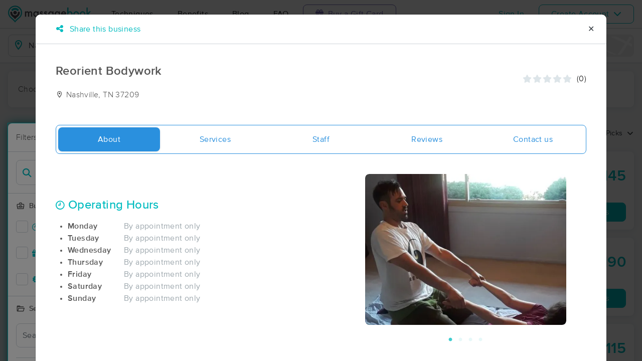

--- FILE ---
content_type: text/html; charset=utf-8
request_url: https://www.massagebook.com/search/TN/Nashville/massage-therapy/reorient-bodywork/
body_size: 116177
content:
<!doctype html>
<html data-n-head-ssr lang="en" data-n-head="%7B%22lang%22:%7B%22ssr%22:%22en%22%7D%7D">
  <head >
    <meta data-n-head="ssr" charset="utf-8"><meta data-n-head="ssr" name="viewport" content="width=device-width, initial-scale=1"><meta data-n-head="ssr" name="Copyright" content="Copyright (c) 2013-2026 2Book, Inc."><meta data-n-head="ssr" name="author" content="MassageBook"><meta data-n-head="ssr" data-hid="charset" charset="utf-8"><meta data-n-head="ssr" data-hid="mobile-web-app-capable" name="mobile-web-app-capable" content="yes"><meta data-n-head="ssr" data-hid="apple-mobile-web-app-title" name="apple-mobile-web-app-title" content="MassageBook"><meta data-n-head="ssr" data-hid="og:type" name="og:type" property="og:type" content="website"><meta data-n-head="ssr" data-hid="og:title" name="og:title" property="og:title" content="MassageBook"><meta data-n-head="ssr" data-hid="og:site_name" name="og:site_name" property="og:site_name" content="MassageBook"><meta data-n-head="ssr" data-hid="og:description" name="og:description" property="og:description" content="Find and book highly rated professional massage therapists, reflexologists and bodyworkers near you"><meta data-n-head="ssr" data-hid="description" name="description" content="Reorient Bodywork massage services in Nashville TN. Professional In-Home Massage Therapy - Nashville, TN."><meta data-n-head="ssr" data-hid="twitter:image" name="twitter:image" content="https://images.massagebook.com/img2600446328e7c1950e38.26123521"><meta data-n-head="ssr" data-hid="og:image" property="og:image" content="https://images.massagebook.com/img2600446328e7c1950e38.26123521"><title>Book a massage with Reorient Bodywork | Nashville TN 37209</title><link data-n-head="ssr" rel="icon" type="image/svg+xml" href="/pu/favicon.svg"><link data-n-head="ssr" rel="shortcut icon" type="image/svg+xml" href="/pu/favicon.svg"><link data-n-head="ssr" data-hid="shortcut-icon" rel="shortcut icon" href="/pu/icon/android-icon-192x192-massagebook.png"><link data-n-head="ssr" data-hid="apple-touch-icon" rel="apple-touch-icon" href="/pu/icon/favicon-16x16-massagebook.png" sizes="16x16"><link data-n-head="ssr" rel="manifest" href="/_nuxt/manifest.02c7e5d7.json" data-hid="manifest"><link data-n-head="ssr" rel="canonical" href="https://www.massagebook.com/search/TN/Nashville/massage-therapy/reorient-bodywork/"><link data-n-head="ssr" rel="canonical" href="https://www.massagebook.com/search/TN/Nashville/massage-therapy/reorient-bodywork/"><script data-n-head="ssr" data-hid="newrelic" type="text/javascript"></script><script data-n-head="ssr" src="https://ws.sharethis.com/button/buttons.js?publisher=10cdefbb-56c7-4542-9023-2e7775917cf2&amp;_=1614261654247" defer></script><script data-n-head="ssr" vmid="google-maps-api" data-hid="google-maps-api" src="https://maps.googleapis.com/maps/api/js?key=AIzaSyBYak6rZIehR-WrEhXdYbJwgZa1cXC802A&amp;libraries=places&amp;language=en" async onload="this.__vm_l=1"></script><script data-n-head="ssr" data-hid="gtm-script">if(!window._gtm_init){window._gtm_init=1;(function(w,n,d,m,e,p){w[d]=(w[d]==1||n[d]=='yes'||n[d]==1||n[m]==1||(w[e]&&w[e][p]&&w[e][p]()))?1:0})(window,navigator,'doNotTrack','msDoNotTrack','external','msTrackingProtectionEnabled');(function(w,d,s,l,x,y){w[x]={};w._gtm_inject=function(i){if(w.doNotTrack||w[x][i])return;w[x][i]=1;w[l]=w[l]||[];w[l].push({'gtm.start':new Date().getTime(),event:'gtm.js'});var f=d.getElementsByTagName(s)[0],j=d.createElement(s);j.async=true;j.src='https://www.googletagmanager.com/gtm.js?id='+i;f.parentNode.insertBefore(j,f);};w[y]('GTM-K8VKDB')})(window,document,'script','dataLayer','_gtm_ids','_gtm_inject')}</script><script data-n-head="ssr" vmid="secureprivacy" src="https://app.secureprivacy.ai/script/626a237839318bab50346b0c.js"></script><script data-n-head="ssr" data-hid="breadcrumb" type="application/ld+json">{"@context":"https://schema.org","@type":"BreadcrumbList","itemListElement":[{"@type":"ListItem","position":1,"item":{"@id":"https://www.massagebook.com","name":"MassageBook"}},{"@type":"ListItem","position":2,"item":{"@id":"https://www.massagebook.com/search/TN/Nashville/massage-therapy","name":"TN Nashville Massage Therapy"}},{"@type":"ListItem","position":3,"item":{"@id":"https://www.massagebook.com/search/TN/Nashville/massage-therapy/reorient-bodywork","name":"Reorient Bodywork"}}]}</script><script data-n-head="ssr" data-hid="structure-data" type="application/ld+json">{"@context":"https://www.schema.org","@type":"DaySpa","name":"Reorient Bodywork","url":"https://www.massagebook.com/search/TN/Nashville/massage-therapy/reorient-bodywork","address":{"@type":"PostalAddress","addressLocality":"Nashville","addressRegion":"TN","postalCode":"37209"},"image":"https://images.massagebook.com/img2600446328e7c1950e38.26123521","contactPoint":{"@type":"ContactPoint","telephone":"(615) 538-5514"}}</script><link rel="preload" href="/_nuxt/ad8df5a.js" as="script"><link rel="preload" href="/_nuxt/e345ccd.js" as="script"><link rel="preload" href="/_nuxt/css/e22f7b6.css" as="style"><link rel="preload" href="/_nuxt/fef8d6a.js" as="script"><link rel="preload" href="/_nuxt/css/5ea53b6.css" as="style"><link rel="preload" href="/_nuxt/4f8e44e.js" as="script"><link rel="stylesheet" href="/_nuxt/css/e22f7b6.css"><link rel="stylesheet" href="/_nuxt/css/5ea53b6.css">
  </head>
  <body >
    <noscript data-n-head="ssr" data-hid="gtm-noscript" data-pbody="true"><iframe src="https://www.googletagmanager.com/ns.html?id=GTM-K8VKDB&" height="0" width="0" style="display:none;visibility:hidden" title="gtm"></iframe></noscript><div data-server-rendered="true" id="__nuxt"><!----><div id="__layout"><div id="app-layout" data-v-312c29fe><div class="app-container" data-v-312c29fe><div class="h-100" data-v-312c29fe><div class="d-flex flex-column h-100" data-v-083632fc><div class="d-flex flex-column flex-lg-row align-items-stretch justify-content-between border-bottom" data-v-b91477d0 data-v-083632fc><div class="d-flex flex-column flex-lg-row align-items-stretch" data-v-b91477d0><div class="d-flex align-items-stretch align-items-lg-center justify-content-between position-relative py-2 py-lg-0" data-v-b91477d0><div class="d-flex d-lg-none align-items-center justify-content-center px-1" data-v-b91477d0><div class="dropdown b-dropdown home-dropdown btn-group" data-v-5c4b49fc data-v-b91477d0><!----><button aria-haspopup="menu" aria-expanded="false" type="button" class="btn dropdown-toggle btn-clear dropdown-toggle-no-caret"><div aria-controls="navigation" aria-expanded="false" aria-label="Toggle Home Navigation Menu" class="hamburger hamburger--squeeze" data-v-50ef1ab5 data-v-b91477d0><span class="hamburger-box" data-v-50ef1ab5><span class="hamburger-inner" data-v-50ef1ab5></span></span></div></button><ul role="menu" tabindex="-1" class="dropdown-menu">  <div class="list-unstyled m-0 py-2 bg-white border rounded shadow overflow-hidden" data-v-b91477d0><a href="https://www.massagebook.com/massage-therapy/" class="dropdown-item">Techniques</a> <a href="https://www.massagebook.com/massage-therapy/benefits-of-massage/" class="dropdown-item">Benefits</a> <a href="https://www.massagebook.com/massage-therapy/blog/" class="dropdown-item">Blog</a> <a href="https://www.massagebook.com/massage-therapy/faq/what-is-massagebook/" class="dropdown-item">FAQ</a> <a href="https://www.massagebook.com/massagebook-gift-cards/redeem-info/" class="dropdown-item text-nowrap text-purple"><i aria-hidden="true" class="fa fa-gift mr-1"></i> Buy a Gift Card
        </a> <hr> <div class="loading-container d-flex align-items-center flex-column dropdown-item" data-v-b91477d0><span class="p-1 loading__icon"><svg xmlns="http://www.w3.org/2000/svg" width="24" viewBox="0 0 170 206" ariaLabelledby="Loading-Icon" role="presentation" class="loading-icon loading-icon--primary" data-v-bec9f6a6><title id="Loading-Icon" lang="en">Loading-Icon</title> <g fill="currentColor"><path d="M144.3,25.7c33,33,33,86.5,0,119.6c-17,17-49.5,40.2-59.8,59.8c-10.2-19.5-43.7-43.7-59.8-59.8
                c-33-33-33-86.5,0-119.6C57.8-7.3,111.3-7.3,144.3,25.7z M84.5,185.8c6.5-15,35.2-35.2,50.2-50.2c27.7-27.7,27.7-72.6,0-100.3
                s-72.6-27.7-100.3,0C6.7,63.1,6.7,108,34.4,135.7C47.1,148.4,78.7,170.6,84.5,185.8z" class="variant-color" data-v-bec9f6a6></path> <path d="M142.1,84.9c0,0.2,0,0.3,0,0.5c0,0.1,0,0.2,0,0.3c-0.1,14.6-5.7,29.2-16.9,40.4
                c-12.1,12.1-34.9,26.4-40.7,40.7c-5.8-14.3-30.4-30.4-40.7-40.7C32.7,114.9,27.1,100.4,27,85.8c0-0.2,0-0.3,0-0.5c0-0.1,0-0.3,0-0.4
                c0.1-2.9,1.3-5.7,3.5-7.8c4.7-4.7,12.3-4.7,16.9,0c2.2,2.2,3.3,5,3.5,7.8c-0.2,8.8,3.1,17.6,9.8,24.4c13.1,13.1,34.4,13.1,47.5,0
                c6.5-6.5,9.8-15.1,9.8-23.6c0-0.1,0-0.2,0-0.4c0-0.1,0-0.3,0-0.4c0.1-2.9,1.3-5.7,3.5-7.8c4.7-4.7,12.3-4.7,16.9,0
                C140.8,79.3,141.9,82.1,142.1,84.9z" class="black" data-v-bec9f6a6></path> <path d="M69.7,70.6c8.2-8.2,21.5-8.2,29.8,0c8.2,8.2,8.2,21.5,0,29.8c-8.2,8.2-21.5,8.2-29.8,0S61.4,78.9,69.7,70.6z" class="black" data-v-bec9f6a6></path> <path d="M124.3,43.9C101.7,22.3,66,22.7,43.8,44.8c-4.7,4.7-4.7,12.3,0,16.9c4.7,4.7,12.3,4.7,16.9,0
                c0.1-0.1,0.2-0.2,0.3-0.3c13.2-12.9,34.2-12.8,47.3,0.3l0.1,0.1l0.1-0.1c4.7,4.6,12.2,4.6,16.9,0c4.7-4.7,4.7-12.2,0-16.9
                C125.1,44.5,124.7,44.2,124.3,43.9z" class="black" data-v-bec9f6a6></path> <path d="M62.6,32.3c-6.8,2.8-13.2,7-18.8,12.5c-2.3,2.3-3.5,5.4-3.5,8.5v0c0,3.1,1.2,6.1,3.5,8.4
		        c4.7,4.7,12.3,4.7,16.9,0c0.1-0.1,0.2-0.2,0.3-0.3c0.5-0.5,1-1,1.6-1.4V32.3z" class="variant-color animate-25" data-v-bec9f6a6></path> <path d="M84.3,28C69.7,28,55,33.6,43.8,44.8c-2.3,2.3-3.5,5.4-3.5,8.5v0c0,3.1,1.2,6.1,3.5,8.4
		        c4.7,4.7,12.3,4.7,16.9,0c0.1-0.1,0.2-0.2,0.3-0.3c6.5-6.4,14.9-9.6,23.3-9.6V28z" class="variant-color animate-50" data-v-bec9f6a6></path> <path d="M106.9,32.5c-21-8.8-46-4.7-63.1,12.3c-2.3,2.3-3.5,5.4-3.5,8.5v0c0,3.1,1.2,6.1,3.5,8.4
		        c4.7,4.7,12.3,4.7,16.9,0c0.1-0.1,0.2-0.2,0.3-0.3c12.8-12.5,32.8-12.8,45.9-1V32.5z" class="variant-color animate-75" data-v-bec9f6a6></path> <path d="M124.3,43.9C101.7,22.3,66,22.7,43.8,44.8c-4.7,4.7-4.7,12.3,0,16.9c4.7,4.7,12.3,4.7,16.9,0
                c0.1-0.1,0.2-0.2,0.3-0.3c13.2-12.9,34.2-12.8,47.3,0.3l0.1,0.1l0.1-0.1c4.7,4.6,12.2,4.6,16.9,0c4.7-4.7,4.7-12.2,0-16.9
                C125.1,44.5,124.7,44.2,124.3,43.9z" class="variant-color animate-100" data-v-bec9f6a6></path></g></svg></span> <!----></div></div></ul></div></div> <a href="/" class="brand-logo mx-lg-3 py-2 custom--position router-link-active" data-v-b91477d0><svg xmlns="http://www.w3.org/2000/svg" height="34" viewBox="0 0 1000 205" ariaLabelledby="Massage Therapy &amp; Online Booking - MassageBook" role="presentation" data-v-b91477d0><title id="Massage-Therapy &amp; Online Booking - MassageBook" lang="en">Massage Therapy &amp; Online Booking - MassageBook</title> <g fill="currentColor"><g id="MbLogo"><g id="Text"><path id="Fill-1" d="M203.58,71.18h14.61V77a30.86,30.86,0,0,1,7.21-6,17.51,17.51,0,0,1,8-1.62q10.71,0,17,9.35A22,22,0,0,1,269,69.43q21.36,0,21.36,25.91v39.1H275.67V99.3q0-9.09-2.21-12.85T266,82.61q-6,0-8.8,4.55t-2.76,14.61v32.67H239.75V99.5q0-16.89-9.74-16.89-6.16,0-9,4.62t-2.83,14.54v32.67H203.58Z" fill="#4A4C51"></path> <path id="Fill-3" d="M318.07,102.62q0,9.09,4.87,14.8a16,16,0,0,0,12.6,5.78,16.78,16.78,0,0,0,13.12-5.58q5-5.79,5-14.68t-5-14.67a16.52,16.52,0,0,0-13-5.66,16.17,16.17,0,0,0-12.6,5.72A21.07,21.07,0,0,0,318.07,102.62Zm34.68-31.43h14.68v63.25H352.75v-6.63q-9,8.44-19.42,8.45a27.93,27.93,0,0,1-21.68-9.49q-8.52-9.67-8.51-24.15,0-14.24,8.51-23.71A27.42,27.42,0,0,1,333,69.43q11,0,19.8,9.09Z" fill="#4A4C51"></path> <path id="Fill-5" d="M420,82l-12.08,6.42q-2.86-5.83-7.08-5.84a4.85,4.85,0,0,0-3.44,1.33,4.46,4.46,0,0,0-1.43,3.41q0,3.64,8.44,7.21,11.63,5,15.65,9.22t4,11.36a19.92,19.92,0,0,1-6.75,15.33,23,23,0,0,1-15.85,5.85q-15.91,0-22.53-15.52L391.39,115a27.44,27.44,0,0,0,4,5.79,9,9,0,0,0,6.36,2.46q7.41,0,7.4-6.75,0-3.9-5.71-7.28c-1.47-.73-3-1.45-4.42-2.14s-3-1.4-4.48-2.14q-6.36-3.12-9-6.24a15.32,15.32,0,0,1-3.31-10.19,18,18,0,0,1,5.65-13.64,19.83,19.83,0,0,1,14-5.39Q414.05,69.43,420,82" fill="#4A4C51"></path> <path id="Fill-7" d="M471.27,82l-12.08,6.42q-2.85-5.83-7.07-5.84a4.88,4.88,0,0,0-3.45,1.33,4.45,4.45,0,0,0-1.42,3.41q0,3.64,8.44,7.21,11.63,5,15.65,9.22t4,11.36a19.92,19.92,0,0,1-6.75,15.33,23,23,0,0,1-15.84,5.85q-15.91,0-22.54-15.52L442.7,115a27.14,27.14,0,0,0,4,5.79A9.07,9.07,0,0,0,453,123.2q7.39,0,7.4-6.75,0-3.9-5.72-7.28c-1.47-.73-2.94-1.45-4.41-2.14s-3-1.4-4.48-2.14c-4.25-2.08-7.23-4.16-9-6.24a15.38,15.38,0,0,1-3.31-10.19,18.08,18.08,0,0,1,5.65-13.64,19.85,19.85,0,0,1,14-5.39q12.15,0,18,12.54" fill="#4A4C51"></path> <path id="Fill-9" d="M497.77,102.62q0,9.09,4.87,14.8a16,16,0,0,0,12.6,5.78,16.78,16.78,0,0,0,13.12-5.58q5-5.79,5-14.68t-5-14.67a16.52,16.52,0,0,0-13-5.66,16.17,16.17,0,0,0-12.6,5.72A21.07,21.07,0,0,0,497.77,102.62Zm34.68-31.43h14.68v63.25H532.45v-6.63q-9,8.44-19.42,8.45a28,28,0,0,1-21.69-9.49q-8.5-9.67-8.5-24.15,0-14.24,8.5-23.71a27.42,27.42,0,0,1,21.3-9.48q11,0,19.81,9.09Z" fill="#4A4C51"></path> <path id="Fill-11" d="M610.06,102.94q0-9.22-4.94-14.74a16.3,16.3,0,0,0-12.79-5.65,15.74,15.74,0,0,0-13.12,6.17q-4.35,5.52-4.35,14.29t4.35,14.15q4.74,6,13.12,6a16.05,16.05,0,0,0,13.25-6.1Q610.05,111.58,610.06,102.94Zm14,30c0,3-.09,5.62-.29,7.89a52.66,52.66,0,0,1-.81,6,26.75,26.75,0,0,1-6.1,12.27Q608.3,169,593.3,169q-12.66,0-20.84-6.82-8.44-7-9.75-19.42h14.68a16.7,16.7,0,0,0,2.79,7.21q4.55,5.91,13.25,5.91,16.05,0,16-19.68v-8.83q-8.7,8.89-20.06,8.9-12.93,0-21.17-9.36t-8.32-23.7q0-13.83,7.73-23.51,8.31-10.26,22-10.26a25.49,25.49,0,0,1,19.87,8.9V71.19h14.61Z" fill="#4A4C51"></path> <path id="Fill-13" d="M682.47,94.3q-3.06-11.68-14.74-11.69a15.15,15.15,0,0,0-5,.82,14.48,14.48,0,0,0-4.26,2.33,15,15,0,0,0-3.28,3.67,17,17,0,0,0-2.07,4.87Zm15,12H652.14q.58,7.8,5.07,12.41a15.41,15.41,0,0,0,11.49,4.54,14.9,14.9,0,0,0,9-2.6q3.51-2.59,8-9.61l12.33,6.89a48.34,48.34,0,0,1-6,8.34,32.25,32.25,0,0,1-6.81,5.72,27.78,27.78,0,0,1-7.86,3.28,38.45,38.45,0,0,1-9.16,1q-14.16,0-22.73-9.1t-8.57-24.28q0-15,8.31-24.29t22.21-9.16q14,0,22.08,8.9t8,24.48Z" fill="#4A4C51"></path> <path id="Fill-15" d="M760.14,103.27q0-9.1-4.94-14.81a15.8,15.8,0,0,0-12.53-5.85,16.83,16.83,0,0,0-13.12,5.65q-5,5.59-5,14.55,0,9.22,4.94,14.74a16.4,16.4,0,0,0,13,5.65,16.08,16.08,0,0,0,12.59-5.65A20.73,20.73,0,0,0,760.14,103.27ZM725.4,24.75V78.52q8.76-9.09,19.87-9.09A27.32,27.32,0,0,1,766.57,79q8.5,9.48,8.51,23.64,0,14.61-8.58,24.15A27.6,27.6,0,0,1,745,136.26q-11,0-19.61-8.45v6.63H710.78V24.75Z" fill="#00BCC0"></path> <path id="Fill-17" d="M799.82,102.62q0,9.48,5.07,15t13.7,5.58q8.56,0,13.7-5.52t5.13-14.74q0-9.22-5.13-14.74t-13.7-5.59A17.67,17.67,0,0,0,805,88.2q-5.21,5.58-5.2,14.42m-14.93-.26A31.42,31.42,0,0,1,794.69,79a34.6,34.6,0,0,1,47.93.07,32.21,32.21,0,0,1,9.74,23.77,32,32,0,0,1-9.81,23.83,33.52,33.52,0,0,1-24.22,9.55,32.11,32.11,0,0,1-23.83-9.75q-9.62-9.6-9.61-24.15" fill="#00BCC0"></path> <path id="Fill-19" d="M877.1,102.62q0,9.48,5.07,15t13.7,5.58q8.58,0,13.7-5.52t5.13-14.74q0-9.22-5.13-14.74t-13.7-5.59A17.69,17.69,0,0,0,882.3,88.2q-5.2,5.58-5.2,14.42m-14.93-.26A31.46,31.46,0,0,1,872,79a34.6,34.6,0,0,1,47.93.07,32.21,32.21,0,0,1,9.74,23.77,32,32,0,0,1-9.81,23.83,33.52,33.52,0,0,1-24.22,9.55,32.13,32.13,0,0,1-23.83-9.75q-9.62-9.6-9.61-24.15" fill="#00BCC0"></path> <polygon id="Fill-21" points="957.05 23.77 957.05 90.66 977.63 70.2 997.25 70.2 969.77 96.76 999.26 133.45 980.3 133.45 959.38 106.76 957.05 109.1 957.05 133.45 942.43 133.45 942.43 23.77 957.05 23.77" fill="#00BCC0"></polygon></g> <g id="Icon"><path id="MbIcon-Background" d="M84.54,185.84c-5.85-15.28-37.42-37.43-50.16-50.17a70.93,70.93,0,1,1,100.32,0C119.73,150.64,91,170.89,84.54,185.84Z" fill="#FFFFFF"></path> <path id="MbIcon-Border" d="M144.33,25.75A84.55,84.55,0,0,0,24.76,145.31c16.06,16.06,49.55,40.29,59.78,59.78,10.24-19.53,42.83-42.82,59.79-59.78A84.55,84.55,0,0,0,144.33,25.75ZM134.7,135.67c-15,15-43.66,35.22-50.16,50.17-5.85-15.28-37.42-37.43-50.16-50.17a70.93,70.93,0,1,1,100.32,0Z" fill="#00BCC0"></path> <path id="MbIcon-Man" d="M142.09,84.93c0,.15,0,.3,0,.45v.3a57.36,57.36,0,0,1-16.85,40.38c-12.14,12.15-34.85,26.4-40.7,40.71-5.85-14.31-30.37-30.37-40.7-40.71A57.33,57.33,0,0,1,27,85.76a3.38,3.38,0,0,1,0-.45,2.38,2.38,0,0,1,0-.38,11.86,11.86,0,0,1,3.48-7.84,12,12,0,0,1,16.93,0,12.15,12.15,0,0,1,3.52,7.84,33.61,33.61,0,1,0,67.21.75v-.37c0-.13,0-.26,0-.38a11.83,11.83,0,0,1,3.48-7.85,12,12,0,0,1,20.45,7.85ZM69.66,70.63a21,21,0,1,1,0,29.76A21.06,21.06,0,0,1,69.66,70.63Z" fill="#4A4C51"></path> <path id="MbIcon-OverMan" d="M124.28,43.88a57.55,57.55,0,0,0-80.44.93A12,12,0,0,0,60.79,61.75l.25-.27a33.61,33.61,0,0,1,47.27.26l.12.12.11-.1a11.95,11.95,0,0,0,16.92-16.87A12.37,12.37,0,0,0,124.28,43.88Z" fill="#00BCC0"></path></g></g></g></svg></a> <div class="d-flex d-lg-none px-4 align-items-center justify-content-center" data-v-b91477d0><div class="loading-container d-flex align-items-center flex-column" data-v-b91477d0><span class="p-1 loading__icon"><svg xmlns="http://www.w3.org/2000/svg" width="24" viewBox="0 0 170 206" ariaLabelledby="Loading-Icon" role="presentation" class="loading-icon loading-icon--primary" data-v-bec9f6a6><title id="Loading-Icon" lang="en">Loading-Icon</title> <g fill="currentColor"><path d="M144.3,25.7c33,33,33,86.5,0,119.6c-17,17-49.5,40.2-59.8,59.8c-10.2-19.5-43.7-43.7-59.8-59.8
                c-33-33-33-86.5,0-119.6C57.8-7.3,111.3-7.3,144.3,25.7z M84.5,185.8c6.5-15,35.2-35.2,50.2-50.2c27.7-27.7,27.7-72.6,0-100.3
                s-72.6-27.7-100.3,0C6.7,63.1,6.7,108,34.4,135.7C47.1,148.4,78.7,170.6,84.5,185.8z" class="variant-color" data-v-bec9f6a6></path> <path d="M142.1,84.9c0,0.2,0,0.3,0,0.5c0,0.1,0,0.2,0,0.3c-0.1,14.6-5.7,29.2-16.9,40.4
                c-12.1,12.1-34.9,26.4-40.7,40.7c-5.8-14.3-30.4-30.4-40.7-40.7C32.7,114.9,27.1,100.4,27,85.8c0-0.2,0-0.3,0-0.5c0-0.1,0-0.3,0-0.4
                c0.1-2.9,1.3-5.7,3.5-7.8c4.7-4.7,12.3-4.7,16.9,0c2.2,2.2,3.3,5,3.5,7.8c-0.2,8.8,3.1,17.6,9.8,24.4c13.1,13.1,34.4,13.1,47.5,0
                c6.5-6.5,9.8-15.1,9.8-23.6c0-0.1,0-0.2,0-0.4c0-0.1,0-0.3,0-0.4c0.1-2.9,1.3-5.7,3.5-7.8c4.7-4.7,12.3-4.7,16.9,0
                C140.8,79.3,141.9,82.1,142.1,84.9z" class="black" data-v-bec9f6a6></path> <path d="M69.7,70.6c8.2-8.2,21.5-8.2,29.8,0c8.2,8.2,8.2,21.5,0,29.8c-8.2,8.2-21.5,8.2-29.8,0S61.4,78.9,69.7,70.6z" class="black" data-v-bec9f6a6></path> <path d="M124.3,43.9C101.7,22.3,66,22.7,43.8,44.8c-4.7,4.7-4.7,12.3,0,16.9c4.7,4.7,12.3,4.7,16.9,0
                c0.1-0.1,0.2-0.2,0.3-0.3c13.2-12.9,34.2-12.8,47.3,0.3l0.1,0.1l0.1-0.1c4.7,4.6,12.2,4.6,16.9,0c4.7-4.7,4.7-12.2,0-16.9
                C125.1,44.5,124.7,44.2,124.3,43.9z" class="black" data-v-bec9f6a6></path> <path d="M62.6,32.3c-6.8,2.8-13.2,7-18.8,12.5c-2.3,2.3-3.5,5.4-3.5,8.5v0c0,3.1,1.2,6.1,3.5,8.4
		        c4.7,4.7,12.3,4.7,16.9,0c0.1-0.1,0.2-0.2,0.3-0.3c0.5-0.5,1-1,1.6-1.4V32.3z" class="variant-color animate-25" data-v-bec9f6a6></path> <path d="M84.3,28C69.7,28,55,33.6,43.8,44.8c-2.3,2.3-3.5,5.4-3.5,8.5v0c0,3.1,1.2,6.1,3.5,8.4
		        c4.7,4.7,12.3,4.7,16.9,0c0.1-0.1,0.2-0.2,0.3-0.3c6.5-6.4,14.9-9.6,23.3-9.6V28z" class="variant-color animate-50" data-v-bec9f6a6></path> <path d="M106.9,32.5c-21-8.8-46-4.7-63.1,12.3c-2.3,2.3-3.5,5.4-3.5,8.5v0c0,3.1,1.2,6.1,3.5,8.4
		        c4.7,4.7,12.3,4.7,16.9,0c0.1-0.1,0.2-0.2,0.3-0.3c12.8-12.5,32.8-12.8,45.9-1V32.5z" class="variant-color animate-75" data-v-bec9f6a6></path> <path d="M124.3,43.9C101.7,22.3,66,22.7,43.8,44.8c-4.7,4.7-4.7,12.3,0,16.9c4.7,4.7,12.3,4.7,16.9,0
                c0.1-0.1,0.2-0.2,0.3-0.3c13.2-12.9,34.2-12.8,47.3,0.3l0.1,0.1l0.1-0.1c4.7,4.6,12.2,4.6,16.9,0c4.7-4.7,4.7-12.2,0-16.9
                C125.1,44.5,124.7,44.2,124.3,43.9z" class="variant-color animate-100" data-v-bec9f6a6></path></g></svg></span> <!----></div></div> <div class="d-none d-lg-flex align-items-center" data-v-b91477d0><a href="https://www.massagebook.com/massage-therapy/" class="dropdown-item px-2 px-xl-4 py-3" data-v-b91477d0>Techniques</a> <a href="https://www.massagebook.com/massage-therapy/benefits-of-massage/" class="dropdown-item px-2 px-xl-4 py-3" data-v-b91477d0>Benefits</a> <a href="https://www.massagebook.com/massage-therapy/blog/" class="dropdown-item px-2 px-xl-4 py-3" data-v-b91477d0>Blog</a> <a href="https://www.massagebook.com/massage-therapy/faq/what-is-massagebook/" class="dropdown-item px-2 px-xl-4 py-3" data-v-b91477d0>FAQ</a> <a href="https://www.massagebook.com/massagebook-gift-cards/redeem-info/" class="list-inline-item btn btn-outline-purple ml-1 px-3 px-xl-4 text-nowrap" data-v-b91477d0><i aria-hidden="true" class="fa fa-gift mr-1" data-v-b91477d0></i> Buy a Gift Card
        </a></div></div></div> <div class="d-none d-lg-flex px-4 align-items-center justify-content-center" data-v-b91477d0><div class="loading-container d-flex align-items-center flex-column" data-v-b91477d0><span class="p-1 loading__icon"><svg xmlns="http://www.w3.org/2000/svg" width="24" viewBox="0 0 170 206" ariaLabelledby="Loading-Icon" role="presentation" class="loading-icon loading-icon--primary" data-v-bec9f6a6><title id="Loading-Icon" lang="en">Loading-Icon</title> <g fill="currentColor"><path d="M144.3,25.7c33,33,33,86.5,0,119.6c-17,17-49.5,40.2-59.8,59.8c-10.2-19.5-43.7-43.7-59.8-59.8
                c-33-33-33-86.5,0-119.6C57.8-7.3,111.3-7.3,144.3,25.7z M84.5,185.8c6.5-15,35.2-35.2,50.2-50.2c27.7-27.7,27.7-72.6,0-100.3
                s-72.6-27.7-100.3,0C6.7,63.1,6.7,108,34.4,135.7C47.1,148.4,78.7,170.6,84.5,185.8z" class="variant-color" data-v-bec9f6a6></path> <path d="M142.1,84.9c0,0.2,0,0.3,0,0.5c0,0.1,0,0.2,0,0.3c-0.1,14.6-5.7,29.2-16.9,40.4
                c-12.1,12.1-34.9,26.4-40.7,40.7c-5.8-14.3-30.4-30.4-40.7-40.7C32.7,114.9,27.1,100.4,27,85.8c0-0.2,0-0.3,0-0.5c0-0.1,0-0.3,0-0.4
                c0.1-2.9,1.3-5.7,3.5-7.8c4.7-4.7,12.3-4.7,16.9,0c2.2,2.2,3.3,5,3.5,7.8c-0.2,8.8,3.1,17.6,9.8,24.4c13.1,13.1,34.4,13.1,47.5,0
                c6.5-6.5,9.8-15.1,9.8-23.6c0-0.1,0-0.2,0-0.4c0-0.1,0-0.3,0-0.4c0.1-2.9,1.3-5.7,3.5-7.8c4.7-4.7,12.3-4.7,16.9,0
                C140.8,79.3,141.9,82.1,142.1,84.9z" class="black" data-v-bec9f6a6></path> <path d="M69.7,70.6c8.2-8.2,21.5-8.2,29.8,0c8.2,8.2,8.2,21.5,0,29.8c-8.2,8.2-21.5,8.2-29.8,0S61.4,78.9,69.7,70.6z" class="black" data-v-bec9f6a6></path> <path d="M124.3,43.9C101.7,22.3,66,22.7,43.8,44.8c-4.7,4.7-4.7,12.3,0,16.9c4.7,4.7,12.3,4.7,16.9,0
                c0.1-0.1,0.2-0.2,0.3-0.3c13.2-12.9,34.2-12.8,47.3,0.3l0.1,0.1l0.1-0.1c4.7,4.6,12.2,4.6,16.9,0c4.7-4.7,4.7-12.2,0-16.9
                C125.1,44.5,124.7,44.2,124.3,43.9z" class="black" data-v-bec9f6a6></path> <path d="M62.6,32.3c-6.8,2.8-13.2,7-18.8,12.5c-2.3,2.3-3.5,5.4-3.5,8.5v0c0,3.1,1.2,6.1,3.5,8.4
		        c4.7,4.7,12.3,4.7,16.9,0c0.1-0.1,0.2-0.2,0.3-0.3c0.5-0.5,1-1,1.6-1.4V32.3z" class="variant-color animate-25" data-v-bec9f6a6></path> <path d="M84.3,28C69.7,28,55,33.6,43.8,44.8c-2.3,2.3-3.5,5.4-3.5,8.5v0c0,3.1,1.2,6.1,3.5,8.4
		        c4.7,4.7,12.3,4.7,16.9,0c0.1-0.1,0.2-0.2,0.3-0.3c6.5-6.4,14.9-9.6,23.3-9.6V28z" class="variant-color animate-50" data-v-bec9f6a6></path> <path d="M106.9,32.5c-21-8.8-46-4.7-63.1,12.3c-2.3,2.3-3.5,5.4-3.5,8.5v0c0,3.1,1.2,6.1,3.5,8.4
		        c4.7,4.7,12.3,4.7,16.9,0c0.1-0.1,0.2-0.2,0.3-0.3c12.8-12.5,32.8-12.8,45.9-1V32.5z" class="variant-color animate-75" data-v-bec9f6a6></path> <path d="M124.3,43.9C101.7,22.3,66,22.7,43.8,44.8c-4.7,4.7-4.7,12.3,0,16.9c4.7,4.7,12.3,4.7,16.9,0
                c0.1-0.1,0.2-0.2,0.3-0.3c13.2-12.9,34.2-12.8,47.3,0.3l0.1,0.1l0.1-0.1c4.7,4.6,12.2,4.6,16.9,0c4.7-4.7,4.7-12.2,0-16.9
                C125.1,44.5,124.7,44.2,124.3,43.9z" class="variant-color animate-100" data-v-bec9f6a6></path></g></svg></span> <!----></div></div></div> <div class="d-flex d-md-none bg-purple align-items-center justify-content-between text-white py-2 px-3 w-100" data-v-083632fc data-v-083632fc><div class="d-flex align-items-center"><i aria-hidden="true" class="fa fa-gift fs-130rem mr-2"></i>
        MassageBook Gift Cards

        <a href="https://www.massagebook.com/massagebook-gift-cards/redeem-info/" class="list-inline-item btn btn-purple fs-90rem ml-2 text-nowrap border border-white">
            Learn more
        </a></div> <span class="fs-190rem cursor-pointer line-height-0">
        ×
    </span></div> <div class="d-flex flex-column-reverse flex-md-row px-md-2 py-md-1 align-items-stretch align-items-md-center border-bottom" data-v-6aaeaff0 data-v-083632fc><div class="p-2" data-v-6aaeaff0><div role="group" class="input-group d-flex align-items-center flex-nowrap" data-v-45656463 data-v-6aaeaff0><!----><div class="d-flex align-items-center justify-content-center p-2" data-v-45656463><i aria-hidden="true" class="mdi mdi-map-marker-outline text-primary fs-150rem line-height-1" data-v-45656463></i></div> <div class="pr-2 flex-grow-1" data-v-04e60190 data-v-45656463><div class="autocomplete-container mb-element--default" data-v-e7d7d11c data-v-04e60190><input name="location-autocomplete" type="text" placeholder="Location" autocomplete="off" role="combobox" aria-autocomplete="list" aria-expanded="false" value="Nashville, TN" class="form-control form-control-lg" data-v-59a0d22e data-v-e7d7d11c> <ul role="listbox" class="dropdown-menu" data-v-e7d7d11c></ul></div> <div data-v-04e60190></div></div>  <!----></div></div> <div class="d-flex flex-grow-1" data-v-6aaeaff0><div class="button-container toggle-button w-100 m-md-2" data-v-1445d40a data-v-6aaeaff0><button class="btn text-nowrap d-inline-flex align-items-center justify-content-center btn-white shadow-sm" data-v-97c56edc data-v-1445d40a><img src="[data-uri]" alt="home-icon" class="mr-1" data-v-97c56edc data-v-6aaeaff0> <span data-v-97c56edc data-v-6aaeaff0>Business Locations</span></button><button class="btn text-nowrap d-inline-flex align-items-center justify-content-center btn-transparent shadow-none" data-v-97c56edc data-v-1445d40a><img src="/_nuxt/img/1cf6f0d.svg" alt="car-icon" class="mr-1" data-v-97c56edc data-v-6aaeaff0> <span data-v-97c56edc data-v-6aaeaff0>Travel to me</span></button></div></div> <div class="d-none d-md-block h-100 p-2" data-v-6aaeaff0><div class="view-btn-container rounded view-btn-container--map" data-v-6aaeaff0><button data-test="view-map-btn" class="btn btn-sm btn-blue text-nowrap d-inline-flex align-items-center justify-content-center" data-v-6aaeaff0><i aria-hidden="true" class="fa-light fa-map mr-2" data-v-6aaeaff0></i>
                View map
            </button></div></div></div> <div state="TN" city="Nashville" businessSlug="reorient-bodywork" data-fetch-key="BusinessesLayout:0" class="flex-fill" data-v-083632fc data-v-083632fc><div class="bg-light" data-v-84fe4f22><div class="container-fluid container-xl p-3" data-v-84fe4f22><div class="rounded bg-white shadow-sm"><div class="d-flex flex-column flex-lg-row align-items-lg-center px-2 px-lg-3 py-1 py-lg-3"><div class="mr-5 py-2 px-1 d-none d-lg-block">Choose preferred date or time:</div> <div class="d-lg-none d-flex flex-row p-2 justify-content-between align-items-center cursor-pointer"><div class="d-flex flex-row"><i aria-hidden="true" class="mdi mdi-calendar-blank mr-2 pr-1 text-primary"></i> <div class="font-weight-400 text-nowrap">
                    Filter: <span class="font-weight-600 text-primary">All</span></div></div> <i aria-hidden="true" class="mdi fs-120em mdi-chevron-down"></i></div> <div class="d-none d-lg-block"><div class="d-flex flex-row row-view" data-v-6858ed2e><div class="p-2 d-flex" data-v-6858ed2e><label disabled="disabled" checked="checked" tabindex="-1" class="m-0 filter-checkbox radio-vue radio-vue--small radio-vue__color--primary" data-v-7b573905 data-v-6858ed2e><input name="availability" disabled="disabled" type="radio" value="" checked="checked" class="radio-input no-uniform" data-v-7b573905> <span class="radio-circle" data-v-7b573905><span class="radio-circle__outer" data-v-7b573905></span> <span class="radio-circle__inner" data-v-7b573905></span></span> <span class="radio-label" data-v-7b573905><span class="fs-90rem fs-xl-100rem filter-label" data-v-7b573905 data-v-6858ed2e>All</span></span></label></div><div class="p-2 d-flex" data-v-6858ed2e><label disabled="disabled" tabindex="-1" class="m-0 filter-checkbox radio-vue radio-vue--small radio-vue__color--primary" data-v-7b573905 data-v-6858ed2e><input name="availability" disabled="disabled" type="radio" value="today" class="radio-input no-uniform" data-v-7b573905> <span class="radio-circle" data-v-7b573905><span class="radio-circle__outer" data-v-7b573905></span> <span class="radio-circle__inner" data-v-7b573905></span></span> <span class="radio-label" data-v-7b573905><span class="fs-90rem fs-xl-100rem filter-label" data-v-7b573905 data-v-6858ed2e>Available today</span></span></label></div><div class="p-2 d-flex" data-v-6858ed2e><label disabled="disabled" tabindex="-1" class="m-0 filter-checkbox radio-vue radio-vue--small radio-vue__color--primary" data-v-7b573905 data-v-6858ed2e><input name="availability" disabled="disabled" type="radio" value="two_days" class="radio-input no-uniform" data-v-7b573905> <span class="radio-circle" data-v-7b573905><span class="radio-circle__outer" data-v-7b573905></span> <span class="radio-circle__inner" data-v-7b573905></span></span> <span class="radio-label" data-v-7b573905><span class="fs-90rem fs-xl-100rem filter-label" data-v-7b573905 data-v-6858ed2e>Available within 48h</span></span></label></div><div class="p-2 d-flex" data-v-6858ed2e><label disabled="disabled" tabindex="-1" class="m-0 filter-checkbox radio-vue radio-vue--small radio-vue__color--primary" data-v-7b573905 data-v-6858ed2e><input name="availability" disabled="disabled" type="radio" value="custom" class="radio-input no-uniform" data-v-7b573905> <span class="radio-circle" data-v-7b573905><span class="radio-circle__outer" data-v-7b573905></span> <span class="radio-circle__inner" data-v-7b573905></span></span> <span class="radio-label" data-v-7b573905><span class="fs-90rem fs-xl-100rem filter-label" data-v-7b573905 data-v-6858ed2e>Select date and time range</span></span></label></div> <!----></div></div> <!----></div> <!----></div></div> <div class="d-md-none" data-v-84fe4f22><div><div class="d-none d-md-block"><div class="position-relative rounded" data-v-7d77654e><div class="rounded bg-white shadow-sm" data-v-7d77654e><div class="p-3" data-v-7d77654e>Filters</div> <div class="divider" data-v-b90cebf6><span class="divider--left" data-v-b90cebf6></span> <!----> <span class="divider--right" data-v-b90cebf6></span></div> <div class="p-2" data-v-7d77654e><div class="p-2" data-v-7d77654e><div class="d-inline-flex align-items-center rounded border w-100 px-2 bg-white search-wrapper" data-v-02747dfa><i aria-hidden="true" class="fa fa-search text-primary px-1 mr-1 fs-110rem" data-v-02747dfa></i> <input name="search-by-name" type="text" placeholder="Search by business name" value="" class="fs-90rem fs-xl-100rem border-0 shadow-none p-0 form-control" data-v-59a0d22e data-v-02747dfa></div></div></div> <div class="divider" data-v-b90cebf6><span class="divider--left" data-v-b90cebf6></span> <!----> <span class="divider--right" data-v-b90cebf6></span></div> <div class="p-2" data-v-7d77654e><div data-v-5ba43275><div data-v-5ba43275><div class="d-flex align-items-center cursor-pointer m-0 p-2 line-height-1 font-weight-500" data-v-5ba43275><span class="fs-110rem icon-container text-center mr-2" data-v-5ba43275><i aria-hidden="true" class="mdi mdi-briefcase-variant-outline" data-v-5ba43275></i></span> <span class="flex-fill fs-90rem" data-v-5ba43275>Business Offering</span> <span class="fs-120em icon-container" data-v-5ba43275><i aria-hidden="true" class="mdi mdi-chevron-up" data-v-5ba43275></i></span></div> <div data-v-5ba43275 data-v-5ba43275><div class="py-1" data-v-5ba43275> <div data-v-0540dce8><div class="filter-dropdown__header d-flex align-items-baseline justify-content-between w-100 p-2" data-v-0540dce8><label tabindex="0" class="mb-checkbox mb-checkbox--outline-dark" data-v-1cd158b1 data-v-0540dce8><span class="mb-checkbox--indicator mr-0" data-v-1cd158b1></span> <span class="mb-checkbox--title" data-v-1cd158b1></span></label> <div class="d-flex flex-fill align-items-baseline" data-v-0540dce8><div class="title flex-fill ml-2 mr-1 fs-90rem fs-xl-100rem" data-v-0540dce8><span class="d-flex align-items-center" data-v-0540dce8><i aria-hidden="true" class="fa-regular fa-clock-nine text-primary fa-sm" data-v-0540dce8></i> <span class="title flex-fill ml-2" data-v-0540dce8>Accepts New Clients</span></span></div> <div class="d-flex align-items-center line-height-1" data-v-0540dce8><div class="text-888 fs-90rem count-label ml-1" data-v-0540dce8>34</div> <!----></div></div></div> <!----></div><div data-v-0540dce8><div class="filter-dropdown__header d-flex align-items-baseline justify-content-between w-100 p-2" data-v-0540dce8><label tabindex="0" class="mb-checkbox mb-checkbox--outline-dark" data-v-1cd158b1 data-v-0540dce8><span class="mb-checkbox--indicator mr-0" data-v-1cd158b1></span> <span class="mb-checkbox--title" data-v-1cd158b1></span></label> <div class="d-flex flex-fill align-items-baseline" data-v-0540dce8><div class="title flex-fill ml-2 mr-1 fs-90rem fs-xl-100rem" data-v-0540dce8><span class="d-flex align-items-center" data-v-0540dce8><i aria-hidden="true" class="fa fa-gift text-primary fa-sm" data-v-0540dce8></i> <span class="title flex-fill ml-2" data-v-0540dce8>Accepts MassageBook Gift Cards</span></span></div> <div class="d-flex align-items-center line-height-1" data-v-0540dce8><div class="text-888 fs-90rem count-label ml-1" data-v-0540dce8>13</div> <!----></div></div></div> <!----></div><div data-v-0540dce8><div class="filter-dropdown__header d-flex align-items-baseline justify-content-between w-100 p-2" data-v-0540dce8><label tabindex="0" class="mb-checkbox mb-checkbox--outline-dark" data-v-1cd158b1 data-v-0540dce8><span class="mb-checkbox--indicator mr-0" data-v-1cd158b1></span> <span class="mb-checkbox--title" data-v-1cd158b1></span></label> <div class="d-flex flex-fill align-items-baseline" data-v-0540dce8><div class="title flex-fill ml-2 mr-1 fs-90rem fs-xl-100rem" data-v-0540dce8><span class="d-flex align-items-center" data-v-0540dce8><i aria-hidden="true" class="mdi mdi-sale text-primary" data-v-0540dce8></i> <span class="title flex-fill ml-2" data-v-0540dce8>Deals Available</span></span></div> <div class="d-flex align-items-center line-height-1" data-v-0540dce8><div class="text-888 fs-90rem count-label ml-1" data-v-0540dce8>24</div> <!----></div></div></div> <!----></div></div></div></div></div></div> <div class="divider" data-v-b90cebf6><span class="divider--left" data-v-b90cebf6></span> <!----> <span class="divider--right" data-v-b90cebf6></span></div> <div class="p-2" data-v-7d77654e><div data-v-5ba43275><div data-v-5ba43275><div class="d-flex align-items-center cursor-pointer m-0 p-2 line-height-1 font-weight-500" data-v-5ba43275><span class="fs-110rem icon-container text-center mr-2" data-v-5ba43275><i aria-hidden="true" class="mdi mdi-folder-open-outline" data-v-5ba43275></i></span> <span class="flex-fill fs-90rem" data-v-5ba43275>Services Offered</span> <span class="fs-120em icon-container" data-v-5ba43275><i aria-hidden="true" class="mdi mdi-chevron-up" data-v-5ba43275></i></span></div> <div data-v-5ba43275 data-v-5ba43275><div class="py-1" data-v-5ba43275> <div class="mx-2 pt-2 pb-3"><input name="search_by_category_name" type="text" placeholder="Search..." value="" class="form-control" data-v-59a0d22e></div> <div><div class="divider px-2 py-1" data-v-b90cebf6><span class="divider--left" data-v-b90cebf6></span> <!----> <span class="divider--right" data-v-b90cebf6></span></div> <div class="filter-list"><div><!----> <div data-v-0540dce8><div class="filter-dropdown__header d-flex align-items-baseline justify-content-between w-100 p-2" data-v-0540dce8><label tabindex="0" class="mb-checkbox mb-checkbox--outline-dark" data-v-1cd158b1 data-v-0540dce8><span class="mb-checkbox--indicator mr-0" data-v-1cd158b1></span> <span class="mb-checkbox--title" data-v-1cd158b1></span></label> <div class="d-flex flex-fill align-items-baseline" data-v-0540dce8><div class="title flex-fill ml-2 mr-1 fs-90rem fs-xl-100rem" data-v-0540dce8><div class="font-weight-600" data-v-0540dce8>Bodywork</div> <div class="text-888 fs-85em" data-v-0540dce8>
                    28 Techniques
                </div></div> <div class="d-flex align-items-center line-height-1" data-v-0540dce8><div class="text-888 fs-90rem count-label ml-1" data-v-0540dce8>58</div> <div class="icon-container" data-v-0540dce8><span class="fs-120em pl-1" data-v-0540dce8><i aria-hidden="true" class="mdi align-middle mdi-chevron-down" data-v-0540dce8></i></span></div></div></div></div> <!----></div></div><div><div class="divider px-2 py-1" data-v-b90cebf6><span class="divider--left" data-v-b90cebf6></span> <!----> <span class="divider--right" data-v-b90cebf6></span></div> <div data-v-0540dce8><div class="filter-dropdown__header d-flex align-items-baseline justify-content-between w-100 p-2" data-v-0540dce8><label tabindex="0" class="mb-checkbox mb-checkbox--outline-dark" data-v-1cd158b1 data-v-0540dce8><span class="mb-checkbox--indicator mr-0" data-v-1cd158b1></span> <span class="mb-checkbox--title" data-v-1cd158b1></span></label> <div class="d-flex flex-fill align-items-baseline" data-v-0540dce8><div class="title flex-fill ml-2 mr-1 fs-90rem fs-xl-100rem" data-v-0540dce8><div class="font-weight-600" data-v-0540dce8>Spa</div> <!----></div> <div class="d-flex align-items-center line-height-1" data-v-0540dce8><div class="text-888 fs-90rem count-label ml-1" data-v-0540dce8>4</div> <div class="icon-container" data-v-0540dce8><!----></div></div></div></div> <!----></div></div><div><div class="divider px-2 py-1" data-v-b90cebf6><span class="divider--left" data-v-b90cebf6></span> <!----> <span class="divider--right" data-v-b90cebf6></span></div> <div data-v-0540dce8><div class="filter-dropdown__header d-flex align-items-baseline justify-content-between w-100 p-2" data-v-0540dce8><label tabindex="0" class="mb-checkbox mb-checkbox--outline-dark" data-v-1cd158b1 data-v-0540dce8><span class="mb-checkbox--indicator mr-0" data-v-1cd158b1></span> <span class="mb-checkbox--title" data-v-1cd158b1></span></label> <div class="d-flex flex-fill align-items-baseline" data-v-0540dce8><div class="title flex-fill ml-2 mr-1 fs-90rem fs-xl-100rem" data-v-0540dce8><div class="font-weight-600" data-v-0540dce8>Yoga</div> <!----></div> <div class="d-flex align-items-center line-height-1" data-v-0540dce8><div class="text-888 fs-90rem count-label ml-1" data-v-0540dce8>1</div> <div class="icon-container" data-v-0540dce8><!----></div></div></div></div> <!----></div></div><div><div class="divider px-2 py-1" data-v-b90cebf6><span class="divider--left" data-v-b90cebf6></span> <!----> <span class="divider--right" data-v-b90cebf6></span></div> <div data-v-0540dce8><div class="filter-dropdown__header d-flex align-items-baseline justify-content-between w-100 p-2" data-v-0540dce8><label tabindex="0" class="mb-checkbox mb-checkbox--outline-dark" data-v-1cd158b1 data-v-0540dce8><span class="mb-checkbox--indicator mr-0" data-v-1cd158b1></span> <span class="mb-checkbox--title" data-v-1cd158b1></span></label> <div class="d-flex flex-fill align-items-baseline" data-v-0540dce8><div class="title flex-fill ml-2 mr-1 fs-90rem fs-xl-100rem" data-v-0540dce8><div class="font-weight-600" data-v-0540dce8>Skincare</div> <!----></div> <div class="d-flex align-items-center line-height-1" data-v-0540dce8><div class="text-888 fs-90rem count-label ml-1" data-v-0540dce8>4</div> <div class="icon-container" data-v-0540dce8><!----></div></div></div></div> <!----></div></div><div><div class="divider px-2 py-1" data-v-b90cebf6><span class="divider--left" data-v-b90cebf6></span> <!----> <span class="divider--right" data-v-b90cebf6></span></div> <div data-v-0540dce8><div class="filter-dropdown__header d-flex align-items-baseline justify-content-between w-100 p-2" data-v-0540dce8><label tabindex="0" class="mb-checkbox mb-checkbox--outline-dark" data-v-1cd158b1 data-v-0540dce8><span class="mb-checkbox--indicator mr-0" data-v-1cd158b1></span> <span class="mb-checkbox--title" data-v-1cd158b1></span></label> <div class="d-flex flex-fill align-items-baseline" data-v-0540dce8><div class="title flex-fill ml-2 mr-1 fs-90rem fs-xl-100rem" data-v-0540dce8><div class="font-weight-600" data-v-0540dce8>Fitness</div> <!----></div> <div class="d-flex align-items-center line-height-1" data-v-0540dce8><div class="text-888 fs-90rem count-label ml-1" data-v-0540dce8>3</div> <div class="icon-container" data-v-0540dce8><!----></div></div></div></div> <!----></div></div><div><div class="divider px-2 py-1" data-v-b90cebf6><span class="divider--left" data-v-b90cebf6></span> <!----> <span class="divider--right" data-v-b90cebf6></span></div> <div data-v-0540dce8><div class="filter-dropdown__header d-flex align-items-baseline justify-content-between w-100 p-2" data-v-0540dce8><label tabindex="0" class="mb-checkbox mb-checkbox--outline-dark" data-v-1cd158b1 data-v-0540dce8><span class="mb-checkbox--indicator mr-0" data-v-1cd158b1></span> <span class="mb-checkbox--title" data-v-1cd158b1></span></label> <div class="d-flex flex-fill align-items-baseline" data-v-0540dce8><div class="title flex-fill ml-2 mr-1 fs-90rem fs-xl-100rem" data-v-0540dce8><div class="font-weight-600" data-v-0540dce8>Coaching</div> <!----></div> <div class="d-flex align-items-center line-height-1" data-v-0540dce8><div class="text-888 fs-90rem count-label ml-1" data-v-0540dce8>1</div> <div class="icon-container" data-v-0540dce8><!----></div></div></div></div> <!----></div></div><div><div class="divider px-2 py-1" data-v-b90cebf6><span class="divider--left" data-v-b90cebf6></span> <!----> <span class="divider--right" data-v-b90cebf6></span></div> <div data-v-0540dce8><div class="filter-dropdown__header d-flex align-items-baseline justify-content-between w-100 p-2" data-v-0540dce8><label tabindex="0" class="mb-checkbox mb-checkbox--outline-dark" data-v-1cd158b1 data-v-0540dce8><span class="mb-checkbox--indicator mr-0" data-v-1cd158b1></span> <span class="mb-checkbox--title" data-v-1cd158b1></span></label> <div class="d-flex flex-fill align-items-baseline" data-v-0540dce8><div class="title flex-fill ml-2 mr-1 fs-90rem fs-xl-100rem" data-v-0540dce8><div class="font-weight-600" data-v-0540dce8>Nutrition</div> <!----></div> <div class="d-flex align-items-center line-height-1" data-v-0540dce8><div class="text-888 fs-90rem count-label ml-1" data-v-0540dce8>0</div> <div class="icon-container" data-v-0540dce8><!----></div></div></div></div> <!----></div></div><div><div class="divider px-2 py-1" data-v-b90cebf6><span class="divider--left" data-v-b90cebf6></span> <!----> <span class="divider--right" data-v-b90cebf6></span></div> <div data-v-0540dce8><div class="filter-dropdown__header d-flex align-items-baseline justify-content-between w-100 p-2" data-v-0540dce8><label tabindex="0" class="mb-checkbox mb-checkbox--outline-dark" data-v-1cd158b1 data-v-0540dce8><span class="mb-checkbox--indicator mr-0" data-v-1cd158b1></span> <span class="mb-checkbox--title" data-v-1cd158b1></span></label> <div class="d-flex flex-fill align-items-baseline" data-v-0540dce8><div class="title flex-fill ml-2 mr-1 fs-90rem fs-xl-100rem" data-v-0540dce8><div class="font-weight-600" data-v-0540dce8>Nails</div> <!----></div> <div class="d-flex align-items-center line-height-1" data-v-0540dce8><div class="text-888 fs-90rem count-label ml-1" data-v-0540dce8>0</div> <div class="icon-container" data-v-0540dce8><!----></div></div></div></div> <!----></div></div><div><div class="divider px-2 py-1" data-v-b90cebf6><span class="divider--left" data-v-b90cebf6></span> <!----> <span class="divider--right" data-v-b90cebf6></span></div> <div data-v-0540dce8><div class="filter-dropdown__header d-flex align-items-baseline justify-content-between w-100 p-2" data-v-0540dce8><label tabindex="0" class="mb-checkbox mb-checkbox--outline-dark" data-v-1cd158b1 data-v-0540dce8><span class="mb-checkbox--indicator mr-0" data-v-1cd158b1></span> <span class="mb-checkbox--title" data-v-1cd158b1></span></label> <div class="d-flex flex-fill align-items-baseline" data-v-0540dce8><div class="title flex-fill ml-2 mr-1 fs-90rem fs-xl-100rem" data-v-0540dce8><div class="font-weight-600" data-v-0540dce8>Chiropractic</div> <!----></div> <div class="d-flex align-items-center line-height-1" data-v-0540dce8><div class="text-888 fs-90rem count-label ml-1" data-v-0540dce8>0</div> <div class="icon-container" data-v-0540dce8><!----></div></div></div></div> <!----></div></div><div><div class="divider px-2 py-1" data-v-b90cebf6><span class="divider--left" data-v-b90cebf6></span> <!----> <span class="divider--right" data-v-b90cebf6></span></div> <div data-v-0540dce8><div class="filter-dropdown__header d-flex align-items-baseline justify-content-between w-100 p-2" data-v-0540dce8><label tabindex="0" class="mb-checkbox mb-checkbox--outline-dark" data-v-1cd158b1 data-v-0540dce8><span class="mb-checkbox--indicator mr-0" data-v-1cd158b1></span> <span class="mb-checkbox--title" data-v-1cd158b1></span></label> <div class="d-flex flex-fill align-items-baseline" data-v-0540dce8><div class="title flex-fill ml-2 mr-1 fs-90rem fs-xl-100rem" data-v-0540dce8><div class="font-weight-600" data-v-0540dce8>Naturopathy</div> <!----></div> <div class="d-flex align-items-center line-height-1" data-v-0540dce8><div class="text-888 fs-90rem count-label ml-1" data-v-0540dce8>0</div> <div class="icon-container" data-v-0540dce8><!----></div></div></div></div> <!----></div></div><div><div class="divider px-2 py-1" data-v-b90cebf6><span class="divider--left" data-v-b90cebf6></span> <!----> <span class="divider--right" data-v-b90cebf6></span></div> <div data-v-0540dce8><div class="filter-dropdown__header d-flex align-items-baseline justify-content-between w-100 p-2" data-v-0540dce8><label tabindex="0" class="mb-checkbox mb-checkbox--outline-dark" data-v-1cd158b1 data-v-0540dce8><span class="mb-checkbox--indicator mr-0" data-v-1cd158b1></span> <span class="mb-checkbox--title" data-v-1cd158b1></span></label> <div class="d-flex flex-fill align-items-baseline" data-v-0540dce8><div class="title flex-fill ml-2 mr-1 fs-90rem fs-xl-100rem" data-v-0540dce8><div class="font-weight-600" data-v-0540dce8>Reflexology</div> <!----></div> <div class="d-flex align-items-center line-height-1" data-v-0540dce8><div class="text-888 fs-90rem count-label ml-1" data-v-0540dce8>3</div> <div class="icon-container" data-v-0540dce8><!----></div></div></div></div> <!----></div></div><div><div class="divider px-2 py-1" data-v-b90cebf6><span class="divider--left" data-v-b90cebf6></span> <!----> <span class="divider--right" data-v-b90cebf6></span></div> <div data-v-0540dce8><div class="filter-dropdown__header d-flex align-items-baseline justify-content-between w-100 p-2" data-v-0540dce8><label tabindex="0" class="mb-checkbox mb-checkbox--outline-dark" data-v-1cd158b1 data-v-0540dce8><span class="mb-checkbox--indicator mr-0" data-v-1cd158b1></span> <span class="mb-checkbox--title" data-v-1cd158b1></span></label> <div class="d-flex flex-fill align-items-baseline" data-v-0540dce8><div class="title flex-fill ml-2 mr-1 fs-90rem fs-xl-100rem" data-v-0540dce8><div class="font-weight-600" data-v-0540dce8>Hair Removal</div> <!----></div> <div class="d-flex align-items-center line-height-1" data-v-0540dce8><div class="text-888 fs-90rem count-label ml-1" data-v-0540dce8>1</div> <div class="icon-container" data-v-0540dce8><!----></div></div></div></div> <!----></div></div><div><div class="divider px-2 py-1" data-v-b90cebf6><span class="divider--left" data-v-b90cebf6></span> <!----> <span class="divider--right" data-v-b90cebf6></span></div> <div data-v-0540dce8><div class="filter-dropdown__header d-flex align-items-baseline justify-content-between w-100 p-2" data-v-0540dce8><label tabindex="0" class="mb-checkbox mb-checkbox--outline-dark" data-v-1cd158b1 data-v-0540dce8><span class="mb-checkbox--indicator mr-0" data-v-1cd158b1></span> <span class="mb-checkbox--title" data-v-1cd158b1></span></label> <div class="d-flex flex-fill align-items-baseline" data-v-0540dce8><div class="title flex-fill ml-2 mr-1 fs-90rem fs-xl-100rem" data-v-0540dce8><div class="font-weight-600" data-v-0540dce8>Aromatherapy</div> <!----></div> <div class="d-flex align-items-center line-height-1" data-v-0540dce8><div class="text-888 fs-90rem count-label ml-1" data-v-0540dce8>0</div> <div class="icon-container" data-v-0540dce8><!----></div></div></div></div> <!----></div></div><div><div class="divider px-2 py-1" data-v-b90cebf6><span class="divider--left" data-v-b90cebf6></span> <!----> <span class="divider--right" data-v-b90cebf6></span></div> <div data-v-0540dce8><div class="filter-dropdown__header d-flex align-items-baseline justify-content-between w-100 p-2" data-v-0540dce8><label tabindex="0" class="mb-checkbox mb-checkbox--outline-dark" data-v-1cd158b1 data-v-0540dce8><span class="mb-checkbox--indicator mr-0" data-v-1cd158b1></span> <span class="mb-checkbox--title" data-v-1cd158b1></span></label> <div class="d-flex flex-fill align-items-baseline" data-v-0540dce8><div class="title flex-fill ml-2 mr-1 fs-90rem fs-xl-100rem" data-v-0540dce8><div class="font-weight-600" data-v-0540dce8>Physical Therapy</div> <!----></div> <div class="d-flex align-items-center line-height-1" data-v-0540dce8><div class="text-888 fs-90rem count-label ml-1" data-v-0540dce8>0</div> <div class="icon-container" data-v-0540dce8><!----></div></div></div></div> <!----></div></div><div><div class="divider px-2 py-1" data-v-b90cebf6><span class="divider--left" data-v-b90cebf6></span> <!----> <span class="divider--right" data-v-b90cebf6></span></div> <div data-v-0540dce8><div class="filter-dropdown__header d-flex align-items-baseline justify-content-between w-100 p-2" data-v-0540dce8><label tabindex="0" class="mb-checkbox mb-checkbox--outline-dark" data-v-1cd158b1 data-v-0540dce8><span class="mb-checkbox--indicator mr-0" data-v-1cd158b1></span> <span class="mb-checkbox--title" data-v-1cd158b1></span></label> <div class="d-flex flex-fill align-items-baseline" data-v-0540dce8><div class="title flex-fill ml-2 mr-1 fs-90rem fs-xl-100rem" data-v-0540dce8><div class="font-weight-600" data-v-0540dce8>Wellness</div> <!----></div> <div class="d-flex align-items-center line-height-1" data-v-0540dce8><div class="text-888 fs-90rem count-label ml-1" data-v-0540dce8>8</div> <div class="icon-container" data-v-0540dce8><!----></div></div></div></div> <!----></div></div><div><div class="divider px-2 py-1" data-v-b90cebf6><span class="divider--left" data-v-b90cebf6></span> <!----> <span class="divider--right" data-v-b90cebf6></span></div> <div data-v-0540dce8><div class="filter-dropdown__header d-flex align-items-baseline justify-content-between w-100 p-2" data-v-0540dce8><label tabindex="0" class="mb-checkbox mb-checkbox--outline-dark" data-v-1cd158b1 data-v-0540dce8><span class="mb-checkbox--indicator mr-0" data-v-1cd158b1></span> <span class="mb-checkbox--title" data-v-1cd158b1></span></label> <div class="d-flex flex-fill align-items-baseline" data-v-0540dce8><div class="title flex-fill ml-2 mr-1 fs-90rem fs-xl-100rem" data-v-0540dce8><div class="font-weight-600" data-v-0540dce8>Meditation</div> <!----></div> <div class="d-flex align-items-center line-height-1" data-v-0540dce8><div class="text-888 fs-90rem count-label ml-1" data-v-0540dce8>2</div> <div class="icon-container" data-v-0540dce8><!----></div></div></div></div> <!----></div></div><div><div class="divider px-2 py-1" data-v-b90cebf6><span class="divider--left" data-v-b90cebf6></span> <!----> <span class="divider--right" data-v-b90cebf6></span></div> <div data-v-0540dce8><div class="filter-dropdown__header d-flex align-items-baseline justify-content-between w-100 p-2" data-v-0540dce8><label tabindex="0" class="mb-checkbox mb-checkbox--outline-dark" data-v-1cd158b1 data-v-0540dce8><span class="mb-checkbox--indicator mr-0" data-v-1cd158b1></span> <span class="mb-checkbox--title" data-v-1cd158b1></span></label> <div class="d-flex flex-fill align-items-baseline" data-v-0540dce8><div class="title flex-fill ml-2 mr-1 fs-90rem fs-xl-100rem" data-v-0540dce8><div class="font-weight-600" data-v-0540dce8>Counseling</div> <!----></div> <div class="d-flex align-items-center line-height-1" data-v-0540dce8><div class="text-888 fs-90rem count-label ml-1" data-v-0540dce8>1</div> <div class="icon-container" data-v-0540dce8><!----></div></div></div></div> <!----></div></div><div><div class="divider px-2 py-1" data-v-b90cebf6><span class="divider--left" data-v-b90cebf6></span> <!----> <span class="divider--right" data-v-b90cebf6></span></div> <div data-v-0540dce8><div class="filter-dropdown__header d-flex align-items-baseline justify-content-between w-100 p-2" data-v-0540dce8><label tabindex="0" class="mb-checkbox mb-checkbox--outline-dark" data-v-1cd158b1 data-v-0540dce8><span class="mb-checkbox--indicator mr-0" data-v-1cd158b1></span> <span class="mb-checkbox--title" data-v-1cd158b1></span></label> <div class="d-flex flex-fill align-items-baseline" data-v-0540dce8><div class="title flex-fill ml-2 mr-1 fs-90rem fs-xl-100rem" data-v-0540dce8><div class="font-weight-600" data-v-0540dce8>Acupuncture</div> <!----></div> <div class="d-flex align-items-center line-height-1" data-v-0540dce8><div class="text-888 fs-90rem count-label ml-1" data-v-0540dce8>0</div> <div class="icon-container" data-v-0540dce8><!----></div></div></div></div> <!----></div></div></div></div></div></div></div></div></div></div> <div class="dialog bg-white rounded p-3 z-above-main d-none" data-v-7d77654e><span class="text-dark font-weight-400" data-v-7d77654e>New!</span> <div class="d-flex align-items-center text-gray fs-90rem" data-v-7d77654e><span data-v-7d77654e>Filter by technique, availability, service &amp; more</span> <button data-testid="got-it-button" class="btn btn-outline-primary ml-4" data-v-7d77654e>Got it!</button></div></div></div></div> <div class="d-md-none" data-v-3a99175e><div class="d-flex px-2 py-1 border-bottom" data-v-3a99175e><div class="position-relative rounded w-50 m-2" data-v-7d77654e data-v-3a99175e><div class="bg-white rounded" data-v-7d77654e data-v-3a99175e><button class="w-100 btn btn-outline-lighter-default text-dark d-flex align-items-center justify-content-center" data-v-7d77654e data-v-3a99175e><span class="mr-1 filter-icon d-flex align-items-center position-relative" data-v-7d77654e data-v-3a99175e><i aria-hidden="true" class="mdi mdi-filter-outline fs-120rem text-primary line-height-1" data-v-7d77654e data-v-3a99175e></i> <!----></span> <span data-v-7d77654e data-v-3a99175e>Filters</span></button></div> <div class="dialog bg-white rounded p-3 z-above-main d-none" data-v-7d77654e><span class="text-dark font-weight-400" data-v-7d77654e>New!</span> <div class="d-flex align-items-center text-gray fs-90rem" data-v-7d77654e><span data-v-7d77654e>Filter by technique, availability, service &amp; more</span> <button data-testid="got-it-button" class="btn btn-outline-primary ml-4" data-v-7d77654e>Got it!</button></div></div></div> <div class="w-50 p-2" data-v-3a99175e><div class="d-flex align-items-center text-nowrap sort-by-filter w-100" data-v-414f55cd data-v-3a99175e><!----> <div class="dropdown b-dropdown w-100 btn-group" data-v-5c4b49fc data-v-414f55cd><!----><button aria-haspopup="menu" aria-expanded="false" type="button" class="btn dropdown-toggle btn-outline-lighter-default bg-white dropdown-toggle-no-caret"><a href="javascript:void(0);" class="text-dark d-flex align-items-center justify-content-between" data-v-414f55cd><span data-v-414f55cd></span> <span class="d-block px-1" data-v-414f55cd><span class="d-inline-flex text-primary mx-1" data-v-414f55cd><i aria-hidden="true" class="fa fa-long-arrow-up" data-v-414f55cd></i> <i aria-hidden="true" class="fa fa-long-arrow-down" data-v-414f55cd></i></span>
                    Top Picks
                </span> <i aria-hidden="true" class="fa fa-angle-down ml-1" data-v-414f55cd></i></a></button><ul role="menu" tabindex="-1" class="dropdown-menu dropdown-menu-right"> <li role="presentation" data-v-5c4b49fc><a role="menuitem" href="#" target="_self" class="dropdown-item">
                Top Picks
            </a></li><li role="presentation" data-v-5c4b49fc><a role="menuitem" href="#" target="_self" class="dropdown-item">
                Review Score
            </a></li><li role="presentation" data-v-5c4b49fc><a role="menuitem" href="#" target="_self" class="dropdown-item">
                Price
            </a></li></ul></div></div></div></div> <!----></div></div></div> <section data-v-84fe4f22><div class="container-fluid container-xl mb-md-5 pb-5" data-v-84fe4f22><div class="row" data-v-84fe4f22><div class="d-none d-md-block col-lg-3 col-md-4 py-3 pl-3 pr-0 z-above-overlay" data-v-84fe4f22><div><div class="d-none d-md-block"><div class="position-relative rounded" data-v-7d77654e><div class="rounded bg-white shadow-sm" data-v-7d77654e><div class="p-3" data-v-7d77654e>Filters</div> <div class="divider" data-v-b90cebf6><span class="divider--left" data-v-b90cebf6></span> <!----> <span class="divider--right" data-v-b90cebf6></span></div> <div class="p-2" data-v-7d77654e><div class="p-2" data-v-7d77654e><div class="d-inline-flex align-items-center rounded border w-100 px-2 bg-white search-wrapper" data-v-02747dfa><i aria-hidden="true" class="fa fa-search text-primary px-1 mr-1 fs-110rem" data-v-02747dfa></i> <input name="search-by-name" type="text" placeholder="Search by business name" value="" class="fs-90rem fs-xl-100rem border-0 shadow-none p-0 form-control" data-v-59a0d22e data-v-02747dfa></div></div></div> <div class="divider" data-v-b90cebf6><span class="divider--left" data-v-b90cebf6></span> <!----> <span class="divider--right" data-v-b90cebf6></span></div> <div class="p-2" data-v-7d77654e><div data-v-5ba43275><div data-v-5ba43275><div class="d-flex align-items-center cursor-pointer m-0 p-2 line-height-1 font-weight-500" data-v-5ba43275><span class="fs-110rem icon-container text-center mr-2" data-v-5ba43275><i aria-hidden="true" class="mdi mdi-briefcase-variant-outline" data-v-5ba43275></i></span> <span class="flex-fill fs-90rem" data-v-5ba43275>Business Offering</span> <span class="fs-120em icon-container" data-v-5ba43275><i aria-hidden="true" class="mdi mdi-chevron-up" data-v-5ba43275></i></span></div> <div data-v-5ba43275 data-v-5ba43275><div class="py-1" data-v-5ba43275> <div data-v-0540dce8><div class="filter-dropdown__header d-flex align-items-baseline justify-content-between w-100 p-2" data-v-0540dce8><label tabindex="0" class="mb-checkbox mb-checkbox--outline-dark" data-v-1cd158b1 data-v-0540dce8><span class="mb-checkbox--indicator mr-0" data-v-1cd158b1></span> <span class="mb-checkbox--title" data-v-1cd158b1></span></label> <div class="d-flex flex-fill align-items-baseline" data-v-0540dce8><div class="title flex-fill ml-2 mr-1 fs-90rem fs-xl-100rem" data-v-0540dce8><span class="d-flex align-items-center" data-v-0540dce8><i aria-hidden="true" class="fa-regular fa-clock-nine text-primary fa-sm" data-v-0540dce8></i> <span class="title flex-fill ml-2" data-v-0540dce8>Accepts New Clients</span></span></div> <div class="d-flex align-items-center line-height-1" data-v-0540dce8><div class="text-888 fs-90rem count-label ml-1" data-v-0540dce8>34</div> <!----></div></div></div> <!----></div><div data-v-0540dce8><div class="filter-dropdown__header d-flex align-items-baseline justify-content-between w-100 p-2" data-v-0540dce8><label tabindex="0" class="mb-checkbox mb-checkbox--outline-dark" data-v-1cd158b1 data-v-0540dce8><span class="mb-checkbox--indicator mr-0" data-v-1cd158b1></span> <span class="mb-checkbox--title" data-v-1cd158b1></span></label> <div class="d-flex flex-fill align-items-baseline" data-v-0540dce8><div class="title flex-fill ml-2 mr-1 fs-90rem fs-xl-100rem" data-v-0540dce8><span class="d-flex align-items-center" data-v-0540dce8><i aria-hidden="true" class="fa fa-gift text-primary fa-sm" data-v-0540dce8></i> <span class="title flex-fill ml-2" data-v-0540dce8>Accepts MassageBook Gift Cards</span></span></div> <div class="d-flex align-items-center line-height-1" data-v-0540dce8><div class="text-888 fs-90rem count-label ml-1" data-v-0540dce8>13</div> <!----></div></div></div> <!----></div><div data-v-0540dce8><div class="filter-dropdown__header d-flex align-items-baseline justify-content-between w-100 p-2" data-v-0540dce8><label tabindex="0" class="mb-checkbox mb-checkbox--outline-dark" data-v-1cd158b1 data-v-0540dce8><span class="mb-checkbox--indicator mr-0" data-v-1cd158b1></span> <span class="mb-checkbox--title" data-v-1cd158b1></span></label> <div class="d-flex flex-fill align-items-baseline" data-v-0540dce8><div class="title flex-fill ml-2 mr-1 fs-90rem fs-xl-100rem" data-v-0540dce8><span class="d-flex align-items-center" data-v-0540dce8><i aria-hidden="true" class="mdi mdi-sale text-primary" data-v-0540dce8></i> <span class="title flex-fill ml-2" data-v-0540dce8>Deals Available</span></span></div> <div class="d-flex align-items-center line-height-1" data-v-0540dce8><div class="text-888 fs-90rem count-label ml-1" data-v-0540dce8>24</div> <!----></div></div></div> <!----></div></div></div></div></div></div> <div class="divider" data-v-b90cebf6><span class="divider--left" data-v-b90cebf6></span> <!----> <span class="divider--right" data-v-b90cebf6></span></div> <div class="p-2" data-v-7d77654e><div data-v-5ba43275><div data-v-5ba43275><div class="d-flex align-items-center cursor-pointer m-0 p-2 line-height-1 font-weight-500" data-v-5ba43275><span class="fs-110rem icon-container text-center mr-2" data-v-5ba43275><i aria-hidden="true" class="mdi mdi-folder-open-outline" data-v-5ba43275></i></span> <span class="flex-fill fs-90rem" data-v-5ba43275>Services Offered</span> <span class="fs-120em icon-container" data-v-5ba43275><i aria-hidden="true" class="mdi mdi-chevron-up" data-v-5ba43275></i></span></div> <div data-v-5ba43275 data-v-5ba43275><div class="py-1" data-v-5ba43275> <div class="mx-2 pt-2 pb-3"><input name="search_by_category_name" type="text" placeholder="Search..." value="" class="form-control" data-v-59a0d22e></div> <div><div class="divider px-2 py-1" data-v-b90cebf6><span class="divider--left" data-v-b90cebf6></span> <!----> <span class="divider--right" data-v-b90cebf6></span></div> <div class="filter-list"><div><!----> <div data-v-0540dce8><div class="filter-dropdown__header d-flex align-items-baseline justify-content-between w-100 p-2" data-v-0540dce8><label tabindex="0" class="mb-checkbox mb-checkbox--outline-dark" data-v-1cd158b1 data-v-0540dce8><span class="mb-checkbox--indicator mr-0" data-v-1cd158b1></span> <span class="mb-checkbox--title" data-v-1cd158b1></span></label> <div class="d-flex flex-fill align-items-baseline" data-v-0540dce8><div class="title flex-fill ml-2 mr-1 fs-90rem fs-xl-100rem" data-v-0540dce8><div class="font-weight-600" data-v-0540dce8>Bodywork</div> <div class="text-888 fs-85em" data-v-0540dce8>
                    28 Techniques
                </div></div> <div class="d-flex align-items-center line-height-1" data-v-0540dce8><div class="text-888 fs-90rem count-label ml-1" data-v-0540dce8>58</div> <div class="icon-container" data-v-0540dce8><span class="fs-120em pl-1" data-v-0540dce8><i aria-hidden="true" class="mdi align-middle mdi-chevron-down" data-v-0540dce8></i></span></div></div></div></div> <!----></div></div><div><div class="divider px-2 py-1" data-v-b90cebf6><span class="divider--left" data-v-b90cebf6></span> <!----> <span class="divider--right" data-v-b90cebf6></span></div> <div data-v-0540dce8><div class="filter-dropdown__header d-flex align-items-baseline justify-content-between w-100 p-2" data-v-0540dce8><label tabindex="0" class="mb-checkbox mb-checkbox--outline-dark" data-v-1cd158b1 data-v-0540dce8><span class="mb-checkbox--indicator mr-0" data-v-1cd158b1></span> <span class="mb-checkbox--title" data-v-1cd158b1></span></label> <div class="d-flex flex-fill align-items-baseline" data-v-0540dce8><div class="title flex-fill ml-2 mr-1 fs-90rem fs-xl-100rem" data-v-0540dce8><div class="font-weight-600" data-v-0540dce8>Spa</div> <!----></div> <div class="d-flex align-items-center line-height-1" data-v-0540dce8><div class="text-888 fs-90rem count-label ml-1" data-v-0540dce8>4</div> <div class="icon-container" data-v-0540dce8><!----></div></div></div></div> <!----></div></div><div><div class="divider px-2 py-1" data-v-b90cebf6><span class="divider--left" data-v-b90cebf6></span> <!----> <span class="divider--right" data-v-b90cebf6></span></div> <div data-v-0540dce8><div class="filter-dropdown__header d-flex align-items-baseline justify-content-between w-100 p-2" data-v-0540dce8><label tabindex="0" class="mb-checkbox mb-checkbox--outline-dark" data-v-1cd158b1 data-v-0540dce8><span class="mb-checkbox--indicator mr-0" data-v-1cd158b1></span> <span class="mb-checkbox--title" data-v-1cd158b1></span></label> <div class="d-flex flex-fill align-items-baseline" data-v-0540dce8><div class="title flex-fill ml-2 mr-1 fs-90rem fs-xl-100rem" data-v-0540dce8><div class="font-weight-600" data-v-0540dce8>Yoga</div> <!----></div> <div class="d-flex align-items-center line-height-1" data-v-0540dce8><div class="text-888 fs-90rem count-label ml-1" data-v-0540dce8>1</div> <div class="icon-container" data-v-0540dce8><!----></div></div></div></div> <!----></div></div><div><div class="divider px-2 py-1" data-v-b90cebf6><span class="divider--left" data-v-b90cebf6></span> <!----> <span class="divider--right" data-v-b90cebf6></span></div> <div data-v-0540dce8><div class="filter-dropdown__header d-flex align-items-baseline justify-content-between w-100 p-2" data-v-0540dce8><label tabindex="0" class="mb-checkbox mb-checkbox--outline-dark" data-v-1cd158b1 data-v-0540dce8><span class="mb-checkbox--indicator mr-0" data-v-1cd158b1></span> <span class="mb-checkbox--title" data-v-1cd158b1></span></label> <div class="d-flex flex-fill align-items-baseline" data-v-0540dce8><div class="title flex-fill ml-2 mr-1 fs-90rem fs-xl-100rem" data-v-0540dce8><div class="font-weight-600" data-v-0540dce8>Skincare</div> <!----></div> <div class="d-flex align-items-center line-height-1" data-v-0540dce8><div class="text-888 fs-90rem count-label ml-1" data-v-0540dce8>4</div> <div class="icon-container" data-v-0540dce8><!----></div></div></div></div> <!----></div></div><div><div class="divider px-2 py-1" data-v-b90cebf6><span class="divider--left" data-v-b90cebf6></span> <!----> <span class="divider--right" data-v-b90cebf6></span></div> <div data-v-0540dce8><div class="filter-dropdown__header d-flex align-items-baseline justify-content-between w-100 p-2" data-v-0540dce8><label tabindex="0" class="mb-checkbox mb-checkbox--outline-dark" data-v-1cd158b1 data-v-0540dce8><span class="mb-checkbox--indicator mr-0" data-v-1cd158b1></span> <span class="mb-checkbox--title" data-v-1cd158b1></span></label> <div class="d-flex flex-fill align-items-baseline" data-v-0540dce8><div class="title flex-fill ml-2 mr-1 fs-90rem fs-xl-100rem" data-v-0540dce8><div class="font-weight-600" data-v-0540dce8>Fitness</div> <!----></div> <div class="d-flex align-items-center line-height-1" data-v-0540dce8><div class="text-888 fs-90rem count-label ml-1" data-v-0540dce8>3</div> <div class="icon-container" data-v-0540dce8><!----></div></div></div></div> <!----></div></div><div><div class="divider px-2 py-1" data-v-b90cebf6><span class="divider--left" data-v-b90cebf6></span> <!----> <span class="divider--right" data-v-b90cebf6></span></div> <div data-v-0540dce8><div class="filter-dropdown__header d-flex align-items-baseline justify-content-between w-100 p-2" data-v-0540dce8><label tabindex="0" class="mb-checkbox mb-checkbox--outline-dark" data-v-1cd158b1 data-v-0540dce8><span class="mb-checkbox--indicator mr-0" data-v-1cd158b1></span> <span class="mb-checkbox--title" data-v-1cd158b1></span></label> <div class="d-flex flex-fill align-items-baseline" data-v-0540dce8><div class="title flex-fill ml-2 mr-1 fs-90rem fs-xl-100rem" data-v-0540dce8><div class="font-weight-600" data-v-0540dce8>Coaching</div> <!----></div> <div class="d-flex align-items-center line-height-1" data-v-0540dce8><div class="text-888 fs-90rem count-label ml-1" data-v-0540dce8>1</div> <div class="icon-container" data-v-0540dce8><!----></div></div></div></div> <!----></div></div><div><div class="divider px-2 py-1" data-v-b90cebf6><span class="divider--left" data-v-b90cebf6></span> <!----> <span class="divider--right" data-v-b90cebf6></span></div> <div data-v-0540dce8><div class="filter-dropdown__header d-flex align-items-baseline justify-content-between w-100 p-2" data-v-0540dce8><label tabindex="0" class="mb-checkbox mb-checkbox--outline-dark" data-v-1cd158b1 data-v-0540dce8><span class="mb-checkbox--indicator mr-0" data-v-1cd158b1></span> <span class="mb-checkbox--title" data-v-1cd158b1></span></label> <div class="d-flex flex-fill align-items-baseline" data-v-0540dce8><div class="title flex-fill ml-2 mr-1 fs-90rem fs-xl-100rem" data-v-0540dce8><div class="font-weight-600" data-v-0540dce8>Nutrition</div> <!----></div> <div class="d-flex align-items-center line-height-1" data-v-0540dce8><div class="text-888 fs-90rem count-label ml-1" data-v-0540dce8>0</div> <div class="icon-container" data-v-0540dce8><!----></div></div></div></div> <!----></div></div><div><div class="divider px-2 py-1" data-v-b90cebf6><span class="divider--left" data-v-b90cebf6></span> <!----> <span class="divider--right" data-v-b90cebf6></span></div> <div data-v-0540dce8><div class="filter-dropdown__header d-flex align-items-baseline justify-content-between w-100 p-2" data-v-0540dce8><label tabindex="0" class="mb-checkbox mb-checkbox--outline-dark" data-v-1cd158b1 data-v-0540dce8><span class="mb-checkbox--indicator mr-0" data-v-1cd158b1></span> <span class="mb-checkbox--title" data-v-1cd158b1></span></label> <div class="d-flex flex-fill align-items-baseline" data-v-0540dce8><div class="title flex-fill ml-2 mr-1 fs-90rem fs-xl-100rem" data-v-0540dce8><div class="font-weight-600" data-v-0540dce8>Nails</div> <!----></div> <div class="d-flex align-items-center line-height-1" data-v-0540dce8><div class="text-888 fs-90rem count-label ml-1" data-v-0540dce8>0</div> <div class="icon-container" data-v-0540dce8><!----></div></div></div></div> <!----></div></div><div><div class="divider px-2 py-1" data-v-b90cebf6><span class="divider--left" data-v-b90cebf6></span> <!----> <span class="divider--right" data-v-b90cebf6></span></div> <div data-v-0540dce8><div class="filter-dropdown__header d-flex align-items-baseline justify-content-between w-100 p-2" data-v-0540dce8><label tabindex="0" class="mb-checkbox mb-checkbox--outline-dark" data-v-1cd158b1 data-v-0540dce8><span class="mb-checkbox--indicator mr-0" data-v-1cd158b1></span> <span class="mb-checkbox--title" data-v-1cd158b1></span></label> <div class="d-flex flex-fill align-items-baseline" data-v-0540dce8><div class="title flex-fill ml-2 mr-1 fs-90rem fs-xl-100rem" data-v-0540dce8><div class="font-weight-600" data-v-0540dce8>Chiropractic</div> <!----></div> <div class="d-flex align-items-center line-height-1" data-v-0540dce8><div class="text-888 fs-90rem count-label ml-1" data-v-0540dce8>0</div> <div class="icon-container" data-v-0540dce8><!----></div></div></div></div> <!----></div></div><div><div class="divider px-2 py-1" data-v-b90cebf6><span class="divider--left" data-v-b90cebf6></span> <!----> <span class="divider--right" data-v-b90cebf6></span></div> <div data-v-0540dce8><div class="filter-dropdown__header d-flex align-items-baseline justify-content-between w-100 p-2" data-v-0540dce8><label tabindex="0" class="mb-checkbox mb-checkbox--outline-dark" data-v-1cd158b1 data-v-0540dce8><span class="mb-checkbox--indicator mr-0" data-v-1cd158b1></span> <span class="mb-checkbox--title" data-v-1cd158b1></span></label> <div class="d-flex flex-fill align-items-baseline" data-v-0540dce8><div class="title flex-fill ml-2 mr-1 fs-90rem fs-xl-100rem" data-v-0540dce8><div class="font-weight-600" data-v-0540dce8>Naturopathy</div> <!----></div> <div class="d-flex align-items-center line-height-1" data-v-0540dce8><div class="text-888 fs-90rem count-label ml-1" data-v-0540dce8>0</div> <div class="icon-container" data-v-0540dce8><!----></div></div></div></div> <!----></div></div><div><div class="divider px-2 py-1" data-v-b90cebf6><span class="divider--left" data-v-b90cebf6></span> <!----> <span class="divider--right" data-v-b90cebf6></span></div> <div data-v-0540dce8><div class="filter-dropdown__header d-flex align-items-baseline justify-content-between w-100 p-2" data-v-0540dce8><label tabindex="0" class="mb-checkbox mb-checkbox--outline-dark" data-v-1cd158b1 data-v-0540dce8><span class="mb-checkbox--indicator mr-0" data-v-1cd158b1></span> <span class="mb-checkbox--title" data-v-1cd158b1></span></label> <div class="d-flex flex-fill align-items-baseline" data-v-0540dce8><div class="title flex-fill ml-2 mr-1 fs-90rem fs-xl-100rem" data-v-0540dce8><div class="font-weight-600" data-v-0540dce8>Reflexology</div> <!----></div> <div class="d-flex align-items-center line-height-1" data-v-0540dce8><div class="text-888 fs-90rem count-label ml-1" data-v-0540dce8>3</div> <div class="icon-container" data-v-0540dce8><!----></div></div></div></div> <!----></div></div><div><div class="divider px-2 py-1" data-v-b90cebf6><span class="divider--left" data-v-b90cebf6></span> <!----> <span class="divider--right" data-v-b90cebf6></span></div> <div data-v-0540dce8><div class="filter-dropdown__header d-flex align-items-baseline justify-content-between w-100 p-2" data-v-0540dce8><label tabindex="0" class="mb-checkbox mb-checkbox--outline-dark" data-v-1cd158b1 data-v-0540dce8><span class="mb-checkbox--indicator mr-0" data-v-1cd158b1></span> <span class="mb-checkbox--title" data-v-1cd158b1></span></label> <div class="d-flex flex-fill align-items-baseline" data-v-0540dce8><div class="title flex-fill ml-2 mr-1 fs-90rem fs-xl-100rem" data-v-0540dce8><div class="font-weight-600" data-v-0540dce8>Hair Removal</div> <!----></div> <div class="d-flex align-items-center line-height-1" data-v-0540dce8><div class="text-888 fs-90rem count-label ml-1" data-v-0540dce8>1</div> <div class="icon-container" data-v-0540dce8><!----></div></div></div></div> <!----></div></div><div><div class="divider px-2 py-1" data-v-b90cebf6><span class="divider--left" data-v-b90cebf6></span> <!----> <span class="divider--right" data-v-b90cebf6></span></div> <div data-v-0540dce8><div class="filter-dropdown__header d-flex align-items-baseline justify-content-between w-100 p-2" data-v-0540dce8><label tabindex="0" class="mb-checkbox mb-checkbox--outline-dark" data-v-1cd158b1 data-v-0540dce8><span class="mb-checkbox--indicator mr-0" data-v-1cd158b1></span> <span class="mb-checkbox--title" data-v-1cd158b1></span></label> <div class="d-flex flex-fill align-items-baseline" data-v-0540dce8><div class="title flex-fill ml-2 mr-1 fs-90rem fs-xl-100rem" data-v-0540dce8><div class="font-weight-600" data-v-0540dce8>Aromatherapy</div> <!----></div> <div class="d-flex align-items-center line-height-1" data-v-0540dce8><div class="text-888 fs-90rem count-label ml-1" data-v-0540dce8>0</div> <div class="icon-container" data-v-0540dce8><!----></div></div></div></div> <!----></div></div><div><div class="divider px-2 py-1" data-v-b90cebf6><span class="divider--left" data-v-b90cebf6></span> <!----> <span class="divider--right" data-v-b90cebf6></span></div> <div data-v-0540dce8><div class="filter-dropdown__header d-flex align-items-baseline justify-content-between w-100 p-2" data-v-0540dce8><label tabindex="0" class="mb-checkbox mb-checkbox--outline-dark" data-v-1cd158b1 data-v-0540dce8><span class="mb-checkbox--indicator mr-0" data-v-1cd158b1></span> <span class="mb-checkbox--title" data-v-1cd158b1></span></label> <div class="d-flex flex-fill align-items-baseline" data-v-0540dce8><div class="title flex-fill ml-2 mr-1 fs-90rem fs-xl-100rem" data-v-0540dce8><div class="font-weight-600" data-v-0540dce8>Physical Therapy</div> <!----></div> <div class="d-flex align-items-center line-height-1" data-v-0540dce8><div class="text-888 fs-90rem count-label ml-1" data-v-0540dce8>0</div> <div class="icon-container" data-v-0540dce8><!----></div></div></div></div> <!----></div></div><div><div class="divider px-2 py-1" data-v-b90cebf6><span class="divider--left" data-v-b90cebf6></span> <!----> <span class="divider--right" data-v-b90cebf6></span></div> <div data-v-0540dce8><div class="filter-dropdown__header d-flex align-items-baseline justify-content-between w-100 p-2" data-v-0540dce8><label tabindex="0" class="mb-checkbox mb-checkbox--outline-dark" data-v-1cd158b1 data-v-0540dce8><span class="mb-checkbox--indicator mr-0" data-v-1cd158b1></span> <span class="mb-checkbox--title" data-v-1cd158b1></span></label> <div class="d-flex flex-fill align-items-baseline" data-v-0540dce8><div class="title flex-fill ml-2 mr-1 fs-90rem fs-xl-100rem" data-v-0540dce8><div class="font-weight-600" data-v-0540dce8>Wellness</div> <!----></div> <div class="d-flex align-items-center line-height-1" data-v-0540dce8><div class="text-888 fs-90rem count-label ml-1" data-v-0540dce8>8</div> <div class="icon-container" data-v-0540dce8><!----></div></div></div></div> <!----></div></div><div><div class="divider px-2 py-1" data-v-b90cebf6><span class="divider--left" data-v-b90cebf6></span> <!----> <span class="divider--right" data-v-b90cebf6></span></div> <div data-v-0540dce8><div class="filter-dropdown__header d-flex align-items-baseline justify-content-between w-100 p-2" data-v-0540dce8><label tabindex="0" class="mb-checkbox mb-checkbox--outline-dark" data-v-1cd158b1 data-v-0540dce8><span class="mb-checkbox--indicator mr-0" data-v-1cd158b1></span> <span class="mb-checkbox--title" data-v-1cd158b1></span></label> <div class="d-flex flex-fill align-items-baseline" data-v-0540dce8><div class="title flex-fill ml-2 mr-1 fs-90rem fs-xl-100rem" data-v-0540dce8><div class="font-weight-600" data-v-0540dce8>Meditation</div> <!----></div> <div class="d-flex align-items-center line-height-1" data-v-0540dce8><div class="text-888 fs-90rem count-label ml-1" data-v-0540dce8>2</div> <div class="icon-container" data-v-0540dce8><!----></div></div></div></div> <!----></div></div><div><div class="divider px-2 py-1" data-v-b90cebf6><span class="divider--left" data-v-b90cebf6></span> <!----> <span class="divider--right" data-v-b90cebf6></span></div> <div data-v-0540dce8><div class="filter-dropdown__header d-flex align-items-baseline justify-content-between w-100 p-2" data-v-0540dce8><label tabindex="0" class="mb-checkbox mb-checkbox--outline-dark" data-v-1cd158b1 data-v-0540dce8><span class="mb-checkbox--indicator mr-0" data-v-1cd158b1></span> <span class="mb-checkbox--title" data-v-1cd158b1></span></label> <div class="d-flex flex-fill align-items-baseline" data-v-0540dce8><div class="title flex-fill ml-2 mr-1 fs-90rem fs-xl-100rem" data-v-0540dce8><div class="font-weight-600" data-v-0540dce8>Counseling</div> <!----></div> <div class="d-flex align-items-center line-height-1" data-v-0540dce8><div class="text-888 fs-90rem count-label ml-1" data-v-0540dce8>1</div> <div class="icon-container" data-v-0540dce8><!----></div></div></div></div> <!----></div></div><div><div class="divider px-2 py-1" data-v-b90cebf6><span class="divider--left" data-v-b90cebf6></span> <!----> <span class="divider--right" data-v-b90cebf6></span></div> <div data-v-0540dce8><div class="filter-dropdown__header d-flex align-items-baseline justify-content-between w-100 p-2" data-v-0540dce8><label tabindex="0" class="mb-checkbox mb-checkbox--outline-dark" data-v-1cd158b1 data-v-0540dce8><span class="mb-checkbox--indicator mr-0" data-v-1cd158b1></span> <span class="mb-checkbox--title" data-v-1cd158b1></span></label> <div class="d-flex flex-fill align-items-baseline" data-v-0540dce8><div class="title flex-fill ml-2 mr-1 fs-90rem fs-xl-100rem" data-v-0540dce8><div class="font-weight-600" data-v-0540dce8>Acupuncture</div> <!----></div> <div class="d-flex align-items-center line-height-1" data-v-0540dce8><div class="text-888 fs-90rem count-label ml-1" data-v-0540dce8>0</div> <div class="icon-container" data-v-0540dce8><!----></div></div></div></div> <!----></div></div></div></div></div></div></div></div></div></div> <div class="dialog bg-white rounded p-3 z-above-main d-none" data-v-7d77654e><span class="text-dark font-weight-400" data-v-7d77654e>New!</span> <div class="d-flex align-items-center text-gray fs-90rem" data-v-7d77654e><span data-v-7d77654e>Filter by technique, availability, service &amp; more</span> <button data-testid="got-it-button" class="btn btn-outline-primary ml-4" data-v-7d77654e>Got it!</button></div></div></div></div> <div class="d-md-none" data-v-3a99175e><div class="d-flex px-2 py-1 border-bottom" data-v-3a99175e><div class="position-relative rounded w-50 m-2" data-v-7d77654e data-v-3a99175e><div class="bg-white rounded" data-v-7d77654e data-v-3a99175e><button class="w-100 btn btn-outline-lighter-default text-dark d-flex align-items-center justify-content-center" data-v-7d77654e data-v-3a99175e><span class="mr-1 filter-icon d-flex align-items-center position-relative" data-v-7d77654e data-v-3a99175e><i aria-hidden="true" class="mdi mdi-filter-outline fs-120rem text-primary line-height-1" data-v-7d77654e data-v-3a99175e></i> <!----></span> <span data-v-7d77654e data-v-3a99175e>Filters</span></button></div> <div class="dialog bg-white rounded p-3 z-above-main d-none" data-v-7d77654e><span class="text-dark font-weight-400" data-v-7d77654e>New!</span> <div class="d-flex align-items-center text-gray fs-90rem" data-v-7d77654e><span data-v-7d77654e>Filter by technique, availability, service &amp; more</span> <button data-testid="got-it-button" class="btn btn-outline-primary ml-4" data-v-7d77654e>Got it!</button></div></div></div> <div class="w-50 p-2" data-v-3a99175e><div class="d-flex align-items-center text-nowrap sort-by-filter w-100" data-v-414f55cd data-v-3a99175e><!----> <div class="dropdown b-dropdown w-100 btn-group" data-v-5c4b49fc data-v-414f55cd><!----><button aria-haspopup="menu" aria-expanded="false" type="button" class="btn dropdown-toggle btn-outline-lighter-default bg-white dropdown-toggle-no-caret"><a href="javascript:void(0);" class="text-dark d-flex align-items-center justify-content-between" data-v-414f55cd><span data-v-414f55cd></span> <span class="d-block px-1" data-v-414f55cd><span class="d-inline-flex text-primary mx-1" data-v-414f55cd><i aria-hidden="true" class="fa fa-long-arrow-up" data-v-414f55cd></i> <i aria-hidden="true" class="fa fa-long-arrow-down" data-v-414f55cd></i></span>
                    Top Picks
                </span> <i aria-hidden="true" class="fa fa-angle-down ml-1" data-v-414f55cd></i></a></button><ul role="menu" tabindex="-1" class="dropdown-menu dropdown-menu-right"> <li role="presentation" data-v-5c4b49fc><a role="menuitem" href="#" target="_self" class="dropdown-item">
                Top Picks
            </a></li><li role="presentation" data-v-5c4b49fc><a role="menuitem" href="#" target="_self" class="dropdown-item">
                Review Score
            </a></li><li role="presentation" data-v-5c4b49fc><a role="menuitem" href="#" target="_self" class="dropdown-item">
                Price
            </a></li></ul></div></div></div></div> <!----></div></div></div> <div class="position-relative col-lg-9 col-md-8 col-12 p-0" data-v-84fe4f22><div class="header-container bg-light pt-2 px-3 px-md-2 z-above-main" data-v-84fe4f22><div class="d-none d-md-block" data-v-84fe4f22><div data-v-cafbfc24></div></div> <div class="px-md-2" data-v-84fe4f22><div class="d-flex justify-content-between align-items-center py-2"><div><h1 class="mb-0 fs-100rem">
            Massage Places Near Me in Nashville
        </h1> <div data-testid="collection-header" class="fs-90rem font-weight-500">
            70 massage results in Nashville, TN
        </div></div> <div class="d-none d-md-block"><div class="d-flex align-items-center text-nowrap sort-by-filter sort-by-filter--inline" data-v-414f55cd><span class="fs-90rem" data-v-414f55cd>Sort by:</span> <div class="dropdown b-dropdown w-100 btn-group" data-v-5c4b49fc data-v-414f55cd><!----><button aria-haspopup="menu" aria-expanded="false" type="button" class="btn dropdown-toggle btn-clear dropdown-toggle-no-caret"><a href="javascript:void(0);" class="text-dark d-flex align-items-center justify-content-between fs-md-90rem" data-v-414f55cd><span data-v-414f55cd></span> <span class="d-block px-1" data-v-414f55cd><!---->
                    Top Picks
                </span> <i aria-hidden="true" class="fa fa-angle-down ml-1" data-v-414f55cd></i></a></button><ul role="menu" tabindex="-1" class="dropdown-menu dropdown-menu-right"> <li role="presentation" data-v-5c4b49fc><a role="menuitem" href="#" target="_self" class="dropdown-item">
                Top Picks
            </a></li><li role="presentation" data-v-5c4b49fc><a role="menuitem" href="#" target="_self" class="dropdown-item">
                Review Score
            </a></li><li role="presentation" data-v-5c4b49fc><a role="menuitem" href="#" target="_self" class="dropdown-item">
                Price
            </a></li></ul></div></div></div></div></div></div> <div class="px-3" data-v-84fe4f22><div class="py-2" data-v-84fe4f22><div id="search-result-4555086" class="item__container bg-white font-weight-normal shadow-sm item--has-deals" data-v-9eb671dc><div class="grid-layout" data-v-9eb671dc><div class="grid-area__img img__container border-right" data-v-9eb671dc><img src="https://images.massagebook.com/img17297145e098e8f555139.71723432.webp" alt="Massage by Dominique " loading="lazy" data-v-9eb671dc> <div class="img__container__featured text-white fs-70em text-center py-md-1" data-v-9eb671dc>
                Featured
            </div> <div class="corner-label corner-label fs-80rem font-weight-normal" data-v-9eb671dc><div class="corner-label__text" data-v-9eb671dc><i aria-hidden="true" class="mdi mdi-sale" data-v-9eb671dc></i> Deal
                </div></div></div> <div class="grid-area__info p-2 p-lg-4" data-v-9eb671dc><div class="fs-100em font-weight-bold line-height-1 mb-1 mb-lg-2 grid-area__info__name" data-v-9eb671dc>
                Massage by Dominique 
            </div> <div class="d-flex align-items-center fs-85em mb-1 mb-lg-2" data-v-9eb671dc><div aria-label="rating" class="d-inline-flex align-items-center" data-v-7c25dd4f data-v-9eb671dc><div aria-label="4.97 out of 5 stars" role="img" class="fivestars fa" data-v-7c25dd4f><div class="fivestars-fill fa" style="width:99.4%;" data-v-7c25dd4f></div></div> <!----></div> <small class="ml-2" data-v-9eb671dc>(527)</small></div> <div class="text-default-grey fs-75em" data-v-9eb671dc><div class="mb-lg-1" data-v-9eb671dc><i aria-hidden="true" class="mdi mdi-map-marker-outline" data-v-9eb671dc></i>
                    Nashville , TN<span class="grid-area__info--more ml-1" data-v-9eb671dc>37228</span> <span class="text-blue text-nowrap ml-1" data-v-9eb671dc>
                        1.5 miles away
                    </span></div> <div data-v-9eb671dc>Loading...</div></div> <div class="corner-label corner-label fs-80rem font-weight-normal" data-v-9eb671dc><div class="corner-label__text" data-v-9eb671dc><i aria-hidden="true" class="mdi mdi-sale" data-v-9eb671dc></i> Deal
                </div></div></div> <div class="grid-area__price d-flex align-items-center justify-content-lg-end p-2 py-lg-3 pr-lg-3 pl-lg-0 line-height-1 text-lg-right border-top border-lg-0" data-v-9eb671dc><div class="d-flex align-items-center align-items-sm-end" data-v-9eb671dc><span class="text-default-grey fs-70em pr-1 pb-1 text-right" data-v-9eb671dc><span class="text-nowrap" data-v-9eb671dc>90 min</span> <br class="d-sm-none" data-v-9eb671dc> from
                </span> <span class="font-weight-bold fs-150em text-primary" data-v-9eb671dc>
                    $145
                </span></div></div> <div class="grid-area__actions d-flex align-items-end justify-content-between mt-lg-1 pt-2 pb-2 px-2 pt-lg-0 pb-lg-3 px-lg-3 w-100 border-top border-lg-0" data-v-9eb671dc><button class="btn btn-outline-lighter-primary btn--custom mr-1 w-100 fs-80rem fs-lg-100rem" data-v-9eb671dc>
                Availability
            </button> <!----> <a href="/search/TN/Nashville%20/massage-therapy/massagebydominique/" data-test="show-details" class="btn btn-primary btn--custom ml-1 w-100 fs-80rem fs-lg-100rem" data-v-9eb671dc>
                Details
            </a></div></div> <div class="d-none d-md-block" data-v-9eb671dc><!----></div> <!----></div></div><div class="py-2" data-v-84fe4f22><div id="search-result-6191610" class="item__container bg-white font-weight-normal shadow-sm item--has-deals" data-v-9eb671dc><div class="grid-layout" data-v-9eb671dc><div class="grid-area__img img__container border-right" data-v-9eb671dc><img src="https://images.massagebook.com/img25261635b16a85c8b65c9.40315655.webp" alt="Nashville Orthopedic Massage" loading="lazy" data-v-9eb671dc> <div class="img__container__featured text-white fs-70em text-center py-md-1" data-v-9eb671dc>
                Featured
            </div> <div class="corner-label corner-label fs-80rem font-weight-normal" data-v-9eb671dc><div class="corner-label__text" data-v-9eb671dc><i aria-hidden="true" class="mdi mdi-sale" data-v-9eb671dc></i> Deal
                </div></div></div> <div class="grid-area__info p-2 p-lg-4" data-v-9eb671dc><div class="fs-100em font-weight-bold line-height-1 mb-1 mb-lg-2 grid-area__info__name" data-v-9eb671dc>
                Nashville Orthopedic Massage
            </div> <div class="d-flex align-items-center fs-85em mb-1 mb-lg-2" data-v-9eb671dc><div aria-label="rating" class="d-inline-flex align-items-center" data-v-7c25dd4f data-v-9eb671dc><div aria-label="4.97 out of 5 stars" role="img" class="fivestars fa" data-v-7c25dd4f><div class="fivestars-fill fa" style="width:99.4%;" data-v-7c25dd4f></div></div> <!----></div> <small class="ml-2" data-v-9eb671dc>(321)</small></div> <div class="text-default-grey fs-75em" data-v-9eb671dc><div class="mb-lg-1" data-v-9eb671dc><i aria-hidden="true" class="mdi mdi-map-marker-outline" data-v-9eb671dc></i>
                    Nashville, TN<span class="grid-area__info--more ml-1" data-v-9eb671dc>37209</span> <span class="text-blue text-nowrap ml-1" data-v-9eb671dc>
                        3.7 miles away
                    </span></div> <div data-v-9eb671dc>Loading...</div></div> <div class="corner-label corner-label fs-80rem font-weight-normal" data-v-9eb671dc><div class="corner-label__text" data-v-9eb671dc><i aria-hidden="true" class="mdi mdi-sale" data-v-9eb671dc></i> Deal
                </div></div></div> <div class="grid-area__price d-flex align-items-center justify-content-lg-end p-2 py-lg-3 pr-lg-3 pl-lg-0 line-height-1 text-lg-right border-top border-lg-0" data-v-9eb671dc><div class="d-flex align-items-center align-items-sm-end" data-v-9eb671dc><span class="text-default-grey fs-70em pr-1 pb-1 text-right" data-v-9eb671dc><span class="text-nowrap" data-v-9eb671dc>90 min</span> <br class="d-sm-none" data-v-9eb671dc> from
                </span> <span class="font-weight-bold fs-150em text-primary" data-v-9eb671dc>
                    $190
                </span></div></div> <div class="grid-area__actions d-flex align-items-end justify-content-between mt-lg-1 pt-2 pb-2 px-2 pt-lg-0 pb-lg-3 px-lg-3 w-100 border-top border-lg-0" data-v-9eb671dc><button class="btn btn-outline-lighter-primary btn--custom mr-1 w-100 fs-80rem fs-lg-100rem" data-v-9eb671dc>
                Availability
            </button> <!----> <a href="/search/TN/Nashville/massage-therapy/NashvilleOrthopedicMassage/" data-test="show-details" class="btn btn-primary btn--custom ml-1 w-100 fs-80rem fs-lg-100rem" data-v-9eb671dc>
                Details
            </a></div></div> <div class="d-none d-md-block" data-v-9eb671dc><!----></div> <!----></div></div><div class="py-2" data-v-84fe4f22><div id="search-result-14555171" class="item__container bg-white font-weight-normal shadow-sm" data-v-9eb671dc><div class="grid-layout" data-v-9eb671dc><div class="grid-area__img img__container border-right" data-v-9eb671dc><img src="https://images.massagebook.com/img62970456859a59995b104.71734461.webp" alt="Rose Clinical Massage" loading="lazy" data-v-9eb671dc> <div class="img__container__featured text-white fs-70em text-center py-md-1" data-v-9eb671dc>
                Featured
            </div> <div class="corner-label corner-label fs-80rem font-weight-normal" data-v-9eb671dc><div class="corner-label__text" data-v-9eb671dc><i aria-hidden="true" class="mdi mdi-sale" data-v-9eb671dc></i> Deal
                </div></div></div> <div class="grid-area__info p-2 p-lg-4" data-v-9eb671dc><div class="fs-100em font-weight-bold line-height-1 mb-1 mb-lg-2 grid-area__info__name" data-v-9eb671dc>
                Rose Clinical Massage
            </div> <div class="d-flex align-items-center fs-85em mb-1 mb-lg-2" data-v-9eb671dc><div aria-label="rating" class="d-inline-flex align-items-center" data-v-7c25dd4f data-v-9eb671dc><div aria-label="5 out of 5 stars" role="img" class="fivestars fa" data-v-7c25dd4f><div class="fivestars-fill fa" style="width:100%;" data-v-7c25dd4f></div></div> <!----></div> <small class="ml-2" data-v-9eb671dc>(45)</small></div> <div class="text-default-grey fs-75em" data-v-9eb671dc><div class="mb-lg-1" data-v-9eb671dc><i aria-hidden="true" class="mdi mdi-map-marker-outline" data-v-9eb671dc></i>
                    Nashville, TN<span class="grid-area__info--more ml-1" data-v-9eb671dc>37212</span> <span class="text-blue text-nowrap ml-1" data-v-9eb671dc>
                        3.2 miles away
                    </span></div> <div data-v-9eb671dc>Loading...</div></div> <div class="corner-label corner-label fs-80rem font-weight-normal" data-v-9eb671dc><div class="corner-label__text" data-v-9eb671dc><i aria-hidden="true" class="mdi mdi-sale" data-v-9eb671dc></i> Deal
                </div></div></div> <div class="grid-area__price d-flex align-items-center justify-content-lg-end p-2 py-lg-3 pr-lg-3 pl-lg-0 line-height-1 text-lg-right border-top border-lg-0" data-v-9eb671dc><div class="d-flex align-items-center align-items-sm-end" data-v-9eb671dc><span class="text-default-grey fs-70em pr-1 pb-1 text-right" data-v-9eb671dc><span class="text-nowrap" data-v-9eb671dc>60 min</span> <br class="d-sm-none" data-v-9eb671dc> from
                </span> <span class="font-weight-bold fs-150em text-primary" data-v-9eb671dc>
                    $115
                </span></div></div> <div class="grid-area__actions d-flex align-items-end justify-content-between mt-lg-1 pt-2 pb-2 px-2 pt-lg-0 pb-lg-3 px-lg-3 w-100 border-top border-lg-0" data-v-9eb671dc><button class="btn btn-outline-lighter-primary btn--custom mr-1 w-100 fs-80rem fs-lg-100rem" data-v-9eb671dc>
                Availability
            </button> <!----> <a href="/search/TN/Nashville/massage-therapy/RoseClinicalMassage/" data-test="show-details" class="btn btn-primary btn--custom ml-1 w-100 fs-80rem fs-lg-100rem" data-v-9eb671dc>
                Details
            </a></div></div> <div class="d-none d-md-block" data-v-9eb671dc><!----></div> <!----></div></div><div class="py-2" data-v-84fe4f22><div id="search-result-14188641" class="item__container bg-white font-weight-normal shadow-sm" data-v-9eb671dc><div class="grid-layout" data-v-9eb671dc><div class="grid-area__img img__container border-right" data-v-9eb671dc><img src="https://images.massagebook.com/img61543046535de85f00be5.52736326.webp" alt="Vital Massage by Jared" loading="lazy" data-v-9eb671dc> <div class="img__container__featured text-white fs-70em text-center py-md-1" data-v-9eb671dc>
                Featured
            </div> <div class="corner-label corner-label fs-80rem font-weight-normal" data-v-9eb671dc><div class="corner-label__text" data-v-9eb671dc><i aria-hidden="true" class="mdi mdi-sale" data-v-9eb671dc></i> Deal
                </div></div></div> <div class="grid-area__info p-2 p-lg-4" data-v-9eb671dc><div class="fs-100em font-weight-bold line-height-1 mb-1 mb-lg-2 grid-area__info__name" data-v-9eb671dc>
                Vital Massage by Jared
            </div> <div class="d-flex align-items-center fs-85em mb-1 mb-lg-2" data-v-9eb671dc><div aria-label="rating" class="d-inline-flex align-items-center" data-v-7c25dd4f data-v-9eb671dc><div aria-label="5 out of 5 stars" role="img" class="fivestars fa" data-v-7c25dd4f><div class="fivestars-fill fa" style="width:100%;" data-v-7c25dd4f></div></div> <!----></div> <small class="ml-2" data-v-9eb671dc>(80)</small></div> <div class="text-default-grey fs-75em" data-v-9eb671dc><div class="mb-lg-1" data-v-9eb671dc><i aria-hidden="true" class="mdi mdi-map-marker-outline" data-v-9eb671dc></i>
                    Nashville, TN<span class="grid-area__info--more ml-1" data-v-9eb671dc>37204</span> <span class="text-blue text-nowrap ml-1" data-v-9eb671dc>
                        4.1 miles away
                    </span></div> <div data-v-9eb671dc>Loading...</div></div> <div class="corner-label corner-label fs-80rem font-weight-normal" data-v-9eb671dc><div class="corner-label__text" data-v-9eb671dc><i aria-hidden="true" class="mdi mdi-sale" data-v-9eb671dc></i> Deal
                </div></div></div> <div class="grid-area__price d-flex align-items-center justify-content-lg-end p-2 py-lg-3 pr-lg-3 pl-lg-0 line-height-1 text-lg-right border-top border-lg-0" data-v-9eb671dc><div class="d-flex align-items-center align-items-sm-end" data-v-9eb671dc><span class="text-default-grey fs-70em pr-1 pb-1 text-right" data-v-9eb671dc><span class="text-nowrap" data-v-9eb671dc>90 min</span> <br class="d-sm-none" data-v-9eb671dc> from
                </span> <span class="font-weight-bold fs-150em text-primary" data-v-9eb671dc>
                    $170
                </span></div></div> <div class="grid-area__actions d-flex align-items-end justify-content-between mt-lg-1 pt-2 pb-2 px-2 pt-lg-0 pb-lg-3 px-lg-3 w-100 border-top border-lg-0" data-v-9eb671dc><button class="btn btn-outline-lighter-primary btn--custom mr-1 w-100 fs-80rem fs-lg-100rem" data-v-9eb671dc>
                Availability
            </button> <!----> <a href="/search/TN/Nashville/massage-therapy/VitalMassagebyJared/" data-test="show-details" class="btn btn-primary btn--custom ml-1 w-100 fs-80rem fs-lg-100rem" data-v-9eb671dc>
                Details
            </a></div></div> <div class="d-none d-md-block" data-v-9eb671dc><!----></div> <!----></div></div><div class="py-2" data-v-84fe4f22><div id="search-result-9666090" class="item__container bg-white font-weight-normal shadow-sm item--has-deals" data-v-9eb671dc><div class="grid-layout" data-v-9eb671dc><div class="grid-area__img img__container border-right" data-v-9eb671dc><img src="https://images.massagebook.com/img20199225dc1ed9a1caff6.20137287.webp" alt="A Quintessential Therapeutics " loading="lazy" data-v-9eb671dc> <div class="img__container__featured text-white fs-70em text-center py-md-1" data-v-9eb671dc>
                Featured
            </div> <div class="corner-label corner-label fs-80rem font-weight-normal" data-v-9eb671dc><div class="corner-label__text" data-v-9eb671dc><i aria-hidden="true" class="mdi mdi-sale" data-v-9eb671dc></i> Deal
                </div></div></div> <div class="grid-area__info p-2 p-lg-4" data-v-9eb671dc><div class="fs-100em font-weight-bold line-height-1 mb-1 mb-lg-2 grid-area__info__name" data-v-9eb671dc>
                A Quintessential Therapeutics 
            </div> <div class="d-flex align-items-center fs-85em mb-1 mb-lg-2" data-v-9eb671dc><div aria-label="rating" class="d-inline-flex align-items-center" data-v-7c25dd4f data-v-9eb671dc><div aria-label="5 out of 5 stars" role="img" class="fivestars fa" data-v-7c25dd4f><div class="fivestars-fill fa" style="width:100%;" data-v-7c25dd4f></div></div> <!----></div> <small class="ml-2" data-v-9eb671dc>(40)</small></div> <div class="text-default-grey fs-75em" data-v-9eb671dc><div class="mb-lg-1" data-v-9eb671dc><i aria-hidden="true" class="mdi mdi-map-marker-outline" data-v-9eb671dc></i>
                    Nashville , TN<span class="grid-area__info--more ml-1" data-v-9eb671dc>37204</span> <span class="text-blue text-nowrap ml-1" data-v-9eb671dc>
                        4.1 miles away
                    </span></div> <div data-v-9eb671dc>Loading...</div></div> <div class="corner-label corner-label fs-80rem font-weight-normal" data-v-9eb671dc><div class="corner-label__text" data-v-9eb671dc><i aria-hidden="true" class="mdi mdi-sale" data-v-9eb671dc></i> Deal
                </div></div></div> <div class="grid-area__price d-flex align-items-center justify-content-lg-end p-2 py-lg-3 pr-lg-3 pl-lg-0 line-height-1 text-lg-right border-top border-lg-0" data-v-9eb671dc><div class="d-flex align-items-center align-items-sm-end" data-v-9eb671dc><span class="text-default-grey fs-70em pr-1 pb-1 text-right" data-v-9eb671dc><span class="text-nowrap" data-v-9eb671dc>60 min</span> <br class="d-sm-none" data-v-9eb671dc> from
                </span> <span class="font-weight-bold fs-150em text-primary" data-v-9eb671dc>
                    $100
                </span></div></div> <div class="grid-area__actions d-flex align-items-end justify-content-between mt-lg-1 pt-2 pb-2 px-2 pt-lg-0 pb-lg-3 px-lg-3 w-100 border-top border-lg-0" data-v-9eb671dc><button class="btn btn-outline-lighter-primary btn--custom mr-1 w-100 fs-80rem fs-lg-100rem" data-v-9eb671dc>
                Availability
            </button> <!----> <a href="/search/TN/Nashville%20/massage-therapy/a-quintessentialTherapeuticsllc/" data-test="show-details" class="btn btn-primary btn--custom ml-1 w-100 fs-80rem fs-lg-100rem" data-v-9eb671dc>
                Details
            </a></div></div> <div class="d-none d-md-block" data-v-9eb671dc><!----></div> <!----></div></div><div class="py-2" data-v-84fe4f22><div id="search-result-338923" class="item__container bg-white font-weight-normal shadow-sm item--has-deals" data-v-9eb671dc><div class="grid-layout" data-v-9eb671dc><div class="grid-area__img img__container border-right" data-v-9eb671dc><img src="https://images.massagebook.com/img14393259e405d6da7fe9.79723119.webp" alt="Elementals Massage" loading="lazy" data-v-9eb671dc> <div class="img__container__featured text-white fs-70em text-center py-md-1" data-v-9eb671dc>
                Featured
            </div> <div class="corner-label corner-label fs-80rem font-weight-normal" data-v-9eb671dc><div class="corner-label__text" data-v-9eb671dc><i aria-hidden="true" class="mdi mdi-sale" data-v-9eb671dc></i> Deal
                </div></div></div> <div class="grid-area__info p-2 p-lg-4" data-v-9eb671dc><div class="fs-100em font-weight-bold line-height-1 mb-1 mb-lg-2 grid-area__info__name" data-v-9eb671dc>
                Elementals Massage
            </div> <div class="d-flex align-items-center fs-85em mb-1 mb-lg-2" data-v-9eb671dc><div aria-label="rating" class="d-inline-flex align-items-center" data-v-7c25dd4f data-v-9eb671dc><div aria-label="4.98 out of 5 stars" role="img" class="fivestars fa" data-v-7c25dd4f><div class="fivestars-fill fa" style="width:99.60000000000001%;" data-v-7c25dd4f></div></div> <!----></div> <small class="ml-2" data-v-9eb671dc>(225)</small></div> <div class="text-default-grey fs-75em" data-v-9eb671dc><div class="mb-lg-1" data-v-9eb671dc><i aria-hidden="true" class="mdi mdi-map-marker-outline" data-v-9eb671dc></i>
                    Nashville, TN<span class="grid-area__info--more ml-1" data-v-9eb671dc>37214</span> <span class="text-blue text-nowrap ml-1" data-v-9eb671dc>
                        7.0 miles away
                    </span></div> <div data-v-9eb671dc>Loading...</div></div> <div class="corner-label corner-label fs-80rem font-weight-normal" data-v-9eb671dc><div class="corner-label__text" data-v-9eb671dc><i aria-hidden="true" class="mdi mdi-sale" data-v-9eb671dc></i> Deal
                </div></div></div> <div class="grid-area__price d-flex align-items-center justify-content-lg-end p-2 py-lg-3 pr-lg-3 pl-lg-0 line-height-1 text-lg-right border-top border-lg-0" data-v-9eb671dc><div class="d-flex align-items-center align-items-sm-end" data-v-9eb671dc><span class="text-default-grey fs-70em pr-1 pb-1 text-right" data-v-9eb671dc><span class="text-nowrap" data-v-9eb671dc>60 min</span> <br class="d-sm-none" data-v-9eb671dc> from
                </span> <span class="font-weight-bold fs-150em text-primary" data-v-9eb671dc>
                    $100
                </span></div></div> <div class="grid-area__actions d-flex align-items-end justify-content-between mt-lg-1 pt-2 pb-2 px-2 pt-lg-0 pb-lg-3 px-lg-3 w-100 border-top border-lg-0" data-v-9eb671dc><button class="btn btn-outline-lighter-primary btn--custom mr-1 w-100 fs-80rem fs-lg-100rem" data-v-9eb671dc>
                Availability
            </button> <!----> <a href="/search/TN/Nashville/massage-therapy/Elementals/" data-test="show-details" class="btn btn-primary btn--custom ml-1 w-100 fs-80rem fs-lg-100rem" data-v-9eb671dc>
                Details
            </a></div></div> <div class="d-none d-md-block" data-v-9eb671dc><!----></div> <!----></div></div><div class="py-2" data-v-84fe4f22><div id="search-result-771330" class="item__container bg-white font-weight-normal shadow-sm item--has-deals" data-v-9eb671dc><div class="grid-layout" data-v-9eb671dc><div class="grid-area__img img__container border-right" data-v-9eb671dc><img src="https://images.massagebook.com/img39688166bc2fccaf8639.92421961.webp" alt="615 Pilates" loading="lazy" data-v-9eb671dc> <div class="img__container__featured text-white fs-70em text-center py-md-1" data-v-9eb671dc>
                Featured
            </div> <div class="corner-label corner-label fs-80rem font-weight-normal" data-v-9eb671dc><div class="corner-label__text" data-v-9eb671dc><i aria-hidden="true" class="mdi mdi-sale" data-v-9eb671dc></i> Deal
                </div></div></div> <div class="grid-area__info p-2 p-lg-4" data-v-9eb671dc><div class="fs-100em font-weight-bold line-height-1 mb-1 mb-lg-2 grid-area__info__name" data-v-9eb671dc>
                615 Pilates
            </div> <div class="d-flex align-items-center fs-85em mb-1 mb-lg-2" data-v-9eb671dc><div aria-label="rating" class="d-inline-flex align-items-center" data-v-7c25dd4f data-v-9eb671dc><div aria-label="4.94 out of 5 stars" role="img" class="fivestars fa" data-v-7c25dd4f><div class="fivestars-fill fa" style="width:98.80000000000001%;" data-v-7c25dd4f></div></div> <!----></div> <small class="ml-2" data-v-9eb671dc>(48)</small></div> <div class="text-default-grey fs-75em" data-v-9eb671dc><div class="mb-lg-1" data-v-9eb671dc><i aria-hidden="true" class="mdi mdi-map-marker-outline" data-v-9eb671dc></i>
                    Nashville, TN<span class="grid-area__info--more ml-1" data-v-9eb671dc>37205</span> <span class="text-blue text-nowrap ml-1" data-v-9eb671dc>
                        6.6 miles away
                    </span></div> <div data-v-9eb671dc>Loading...</div></div> <div class="corner-label corner-label fs-80rem font-weight-normal" data-v-9eb671dc><div class="corner-label__text" data-v-9eb671dc><i aria-hidden="true" class="mdi mdi-sale" data-v-9eb671dc></i> Deal
                </div></div></div> <div class="grid-area__price d-flex align-items-center justify-content-lg-end p-2 py-lg-3 pr-lg-3 pl-lg-0 line-height-1 text-lg-right border-top border-lg-0" data-v-9eb671dc><div class="d-flex align-items-center align-items-sm-end" data-v-9eb671dc><span class="text-default-grey fs-70em pr-1 pb-1 text-right" data-v-9eb671dc><span class="text-nowrap" data-v-9eb671dc>60 min</span> <br class="d-sm-none" data-v-9eb671dc> from
                </span> <span class="font-weight-bold fs-150em text-primary" data-v-9eb671dc>
                    $95
                </span></div></div> <div class="grid-area__actions d-flex align-items-end justify-content-between mt-lg-1 pt-2 pb-2 px-2 pt-lg-0 pb-lg-3 px-lg-3 w-100 border-top border-lg-0" data-v-9eb671dc><button class="btn btn-outline-lighter-primary btn--custom mr-1 w-100 fs-80rem fs-lg-100rem" data-v-9eb671dc>
                Availability
            </button> <!----> <a href="/search/TN/Nashville/massage-therapy/TeresaMinkLMT/" data-test="show-details" class="btn btn-primary btn--custom ml-1 w-100 fs-80rem fs-lg-100rem" data-v-9eb671dc>
                Details
            </a></div></div> <div class="d-none d-md-block" data-v-9eb671dc><!----></div> <!----></div></div><div class="py-2" data-v-84fe4f22><div id="search-result-11379865" class="item__container bg-white font-weight-normal shadow-sm item--has-deals" data-v-9eb671dc><div class="grid-layout" data-v-9eb671dc><div class="grid-area__img img__container border-right" data-v-9eb671dc><img src="https://images.massagebook.com/img5014915677106e94c5cb4.44949253.webp" alt="Body Notes Massage " loading="lazy" data-v-9eb671dc> <div class="img__container__featured text-white fs-70em text-center py-md-1" data-v-9eb671dc>
                Featured
            </div> <div class="corner-label corner-label fs-80rem font-weight-normal" data-v-9eb671dc><div class="corner-label__text" data-v-9eb671dc><i aria-hidden="true" class="mdi mdi-sale" data-v-9eb671dc></i> Deal
                </div></div></div> <div class="grid-area__info p-2 p-lg-4" data-v-9eb671dc><div class="fs-100em font-weight-bold line-height-1 mb-1 mb-lg-2 grid-area__info__name" data-v-9eb671dc>
                Body Notes Massage 
            </div> <div class="d-flex align-items-center fs-85em mb-1 mb-lg-2" data-v-9eb671dc><div aria-label="rating" class="d-inline-flex align-items-center" data-v-7c25dd4f data-v-9eb671dc><div aria-label="4.98 out of 5 stars" role="img" class="fivestars fa" data-v-7c25dd4f><div class="fivestars-fill fa" style="width:99.60000000000001%;" data-v-7c25dd4f></div></div> <!----></div> <small class="ml-2" data-v-9eb671dc>(108)</small></div> <div class="text-default-grey fs-75em" data-v-9eb671dc><div class="mb-lg-1" data-v-9eb671dc><i aria-hidden="true" class="mdi mdi-map-marker-outline" data-v-9eb671dc></i>
                    Nashville, TN<span class="grid-area__info--more ml-1" data-v-9eb671dc>37217</span> <span class="text-blue text-nowrap ml-1" data-v-9eb671dc>
                        6.3 miles away
                    </span></div> <div data-v-9eb671dc>Loading...</div></div> <div class="corner-label corner-label fs-80rem font-weight-normal" data-v-9eb671dc><div class="corner-label__text" data-v-9eb671dc><i aria-hidden="true" class="mdi mdi-sale" data-v-9eb671dc></i> Deal
                </div></div></div> <div class="grid-area__price d-flex align-items-center justify-content-lg-end p-2 py-lg-3 pr-lg-3 pl-lg-0 line-height-1 text-lg-right border-top border-lg-0" data-v-9eb671dc><div class="d-flex align-items-center align-items-sm-end" data-v-9eb671dc><span class="text-default-grey fs-70em pr-1 pb-1 text-right" data-v-9eb671dc><span class="text-nowrap" data-v-9eb671dc>60 min</span> <br class="d-sm-none" data-v-9eb671dc> from
                </span> <span class="font-weight-bold fs-150em text-primary" data-v-9eb671dc>
                    $130
                </span></div></div> <div class="grid-area__actions d-flex align-items-end justify-content-between mt-lg-1 pt-2 pb-2 px-2 pt-lg-0 pb-lg-3 px-lg-3 w-100 border-top border-lg-0" data-v-9eb671dc><button class="btn btn-outline-lighter-primary btn--custom mr-1 w-100 fs-80rem fs-lg-100rem" data-v-9eb671dc>
                Availability
            </button> <!----> <a href="/search/TN/Nashville/massage-therapy/body-notes-massage-by-hali/" data-test="show-details" class="btn btn-primary btn--custom ml-1 w-100 fs-80rem fs-lg-100rem" data-v-9eb671dc>
                Details
            </a></div></div> <div class="d-none d-md-block" data-v-9eb671dc><!----></div> <!----></div></div><div class="py-2" data-v-84fe4f22><div id="search-result-16844048" class="item__container bg-white font-weight-normal shadow-sm item--has-deals" data-v-9eb671dc><div class="grid-layout" data-v-9eb671dc><div class="grid-area__img img__container border-right" data-v-9eb671dc><img src="https://images.massagebook.com/img57106476658fbe5587fb5.01048317.webp" alt="Lucent Bodyworks and Massage" loading="lazy" data-v-9eb671dc> <div class="img__container__featured text-white fs-70em text-center py-md-1" data-v-9eb671dc>
                Featured
            </div> <div class="corner-label corner-label fs-80rem font-weight-normal" data-v-9eb671dc><div class="corner-label__text" data-v-9eb671dc><i aria-hidden="true" class="mdi mdi-sale" data-v-9eb671dc></i> Deal
                </div></div></div> <div class="grid-area__info p-2 p-lg-4" data-v-9eb671dc><div class="fs-100em font-weight-bold line-height-1 mb-1 mb-lg-2 grid-area__info__name" data-v-9eb671dc>
                Lucent Bodyworks and Massage
            </div> <div class="d-flex align-items-center fs-85em mb-1 mb-lg-2" data-v-9eb671dc><div aria-label="rating" class="d-inline-flex align-items-center" data-v-7c25dd4f data-v-9eb671dc><div aria-label="5 out of 5 stars" role="img" class="fivestars fa" data-v-7c25dd4f><div class="fivestars-fill fa" style="width:100%;" data-v-7c25dd4f></div></div> <!----></div> <small class="ml-2" data-v-9eb671dc>(15)</small></div> <div class="text-default-grey fs-75em" data-v-9eb671dc><div class="mb-lg-1" data-v-9eb671dc><i aria-hidden="true" class="mdi mdi-map-marker-outline" data-v-9eb671dc></i>
                    Nashville, TN<span class="grid-area__info--more ml-1" data-v-9eb671dc>37214</span> <span class="text-blue text-nowrap ml-1" data-v-9eb671dc>
                        7.0 miles away
                    </span></div> <div data-v-9eb671dc>Loading...</div></div> <div class="corner-label corner-label fs-80rem font-weight-normal" data-v-9eb671dc><div class="corner-label__text" data-v-9eb671dc><i aria-hidden="true" class="mdi mdi-sale" data-v-9eb671dc></i> Deal
                </div></div></div> <div class="grid-area__price d-flex align-items-center justify-content-lg-end p-2 py-lg-3 pr-lg-3 pl-lg-0 line-height-1 text-lg-right border-top border-lg-0" data-v-9eb671dc><div class="d-flex align-items-center align-items-sm-end" data-v-9eb671dc><span class="text-default-grey fs-70em pr-1 pb-1 text-right" data-v-9eb671dc><span class="text-nowrap" data-v-9eb671dc>90 min</span> <br class="d-sm-none" data-v-9eb671dc> from
                </span> <span class="font-weight-bold fs-150em text-primary" data-v-9eb671dc>
                    $120
                </span></div></div> <div class="grid-area__actions d-flex align-items-end justify-content-between mt-lg-1 pt-2 pb-2 px-2 pt-lg-0 pb-lg-3 px-lg-3 w-100 border-top border-lg-0" data-v-9eb671dc><button class="btn btn-outline-lighter-primary btn--custom mr-1 w-100 fs-80rem fs-lg-100rem" data-v-9eb671dc>
                Availability
            </button> <!----> <a href="/search/TN/Nashville/massage-therapy/Lucent-Bodyworks-and-Massage/" data-test="show-details" class="btn btn-primary btn--custom ml-1 w-100 fs-80rem fs-lg-100rem" data-v-9eb671dc>
                Details
            </a></div></div> <div class="d-none d-md-block" data-v-9eb671dc><!----></div> <!----></div></div><div class="py-2" data-v-84fe4f22><div id="search-result-26958241" class="item__container bg-white font-weight-normal shadow-sm" data-v-9eb671dc><div class="grid-layout" data-v-9eb671dc><div class="grid-area__img img__container border-right" data-v-9eb671dc><img src="https://images.massagebook.com/img10969232673b648b2b9cc2.24230235.webp" alt="Mandi Parker, LMT" loading="lazy" data-v-9eb671dc> <div class="img__container__featured text-white fs-70em text-center py-md-1" data-v-9eb671dc>
                Featured
            </div> <div class="corner-label corner-label fs-80rem font-weight-normal" data-v-9eb671dc><div class="corner-label__text" data-v-9eb671dc><i aria-hidden="true" class="mdi mdi-sale" data-v-9eb671dc></i> Deal
                </div></div></div> <div class="grid-area__info p-2 p-lg-4" data-v-9eb671dc><div class="fs-100em font-weight-bold line-height-1 mb-1 mb-lg-2 grid-area__info__name" data-v-9eb671dc>
                Mandi Parker, LMT
            </div> <div class="d-flex align-items-center fs-85em mb-1 mb-lg-2" data-v-9eb671dc><div aria-label="rating" class="d-inline-flex align-items-center" data-v-7c25dd4f data-v-9eb671dc><div aria-label="5 out of 5 stars" role="img" class="fivestars fa" data-v-7c25dd4f><div class="fivestars-fill fa" style="width:100%;" data-v-7c25dd4f></div></div> <!----></div> <small class="ml-2" data-v-9eb671dc>(10)</small></div> <div class="text-default-grey fs-75em" data-v-9eb671dc><div class="mb-lg-1" data-v-9eb671dc><i aria-hidden="true" class="mdi mdi-map-marker-outline" data-v-9eb671dc></i>
                    Nashville, TN<span class="grid-area__info--more ml-1" data-v-9eb671dc>37214</span> <span class="text-blue text-nowrap ml-1" data-v-9eb671dc>
                        7.0 miles away
                    </span></div> <div data-v-9eb671dc>Loading...</div></div> <div class="corner-label corner-label fs-80rem font-weight-normal" data-v-9eb671dc><div class="corner-label__text" data-v-9eb671dc><i aria-hidden="true" class="mdi mdi-sale" data-v-9eb671dc></i> Deal
                </div></div></div> <div class="grid-area__price d-flex align-items-center justify-content-lg-end p-2 py-lg-3 pr-lg-3 pl-lg-0 line-height-1 text-lg-right border-top border-lg-0" data-v-9eb671dc><div class="d-flex align-items-center align-items-sm-end" data-v-9eb671dc><span class="text-default-grey fs-70em pr-1 pb-1 text-right" data-v-9eb671dc><span class="text-nowrap" data-v-9eb671dc>60 min</span> <br class="d-sm-none" data-v-9eb671dc> from
                </span> <span class="font-weight-bold fs-150em text-primary" data-v-9eb671dc>
                    $60
                </span></div></div> <div class="grid-area__actions d-flex align-items-end justify-content-between mt-lg-1 pt-2 pb-2 px-2 pt-lg-0 pb-lg-3 px-lg-3 w-100 border-top border-lg-0" data-v-9eb671dc><button class="btn btn-outline-lighter-primary btn--custom mr-1 w-100 fs-80rem fs-lg-100rem" data-v-9eb671dc>
                Availability
            </button> <!----> <a href="/search/TN/Nashville/massage-therapy/mandi/" data-test="show-details" class="btn btn-primary btn--custom ml-1 w-100 fs-80rem fs-lg-100rem" data-v-9eb671dc>
                Details
            </a></div></div> <div class="d-none d-md-block" data-v-9eb671dc><!----></div> <!----></div></div><div class="py-2" data-v-84fe4f22><div id="search-result-15964838" class="item__container bg-white font-weight-normal shadow-sm item--has-deals" data-v-9eb671dc><div class="grid-layout" data-v-9eb671dc><div class="grid-area__img img__container border-right" data-v-9eb671dc><img src="https://images.massagebook.com/img6825254630bdc4d82c608.78555422.webp" alt="Mellow Vibes Massage" loading="lazy" data-v-9eb671dc> <div class="img__container__featured text-white fs-70em text-center py-md-1" data-v-9eb671dc>
                Featured
            </div> <div class="corner-label corner-label fs-80rem font-weight-normal" data-v-9eb671dc><div class="corner-label__text" data-v-9eb671dc><i aria-hidden="true" class="mdi mdi-sale" data-v-9eb671dc></i> Deal
                </div></div></div> <div class="grid-area__info p-2 p-lg-4" data-v-9eb671dc><div class="fs-100em font-weight-bold line-height-1 mb-1 mb-lg-2 grid-area__info__name" data-v-9eb671dc>
                Mellow Vibes Massage
            </div> <div class="d-flex align-items-center fs-85em mb-1 mb-lg-2" data-v-9eb671dc><div aria-label="rating" class="d-inline-flex align-items-center" data-v-7c25dd4f data-v-9eb671dc><div aria-label="4.98 out of 5 stars" role="img" class="fivestars fa" data-v-7c25dd4f><div class="fivestars-fill fa" style="width:99.60000000000001%;" data-v-7c25dd4f></div></div> <!----></div> <small class="ml-2" data-v-9eb671dc>(44)</small></div> <div class="text-default-grey fs-75em" data-v-9eb671dc><div class="mb-lg-1" data-v-9eb671dc><i aria-hidden="true" class="mdi mdi-map-marker-outline" data-v-9eb671dc></i>
                    Nashville, TN<span class="grid-area__info--more ml-1" data-v-9eb671dc>37220</span> <span class="text-blue text-nowrap ml-1" data-v-9eb671dc>
                        8.9 miles away
                    </span></div> <div data-v-9eb671dc>Loading...</div></div> <div class="corner-label corner-label fs-80rem font-weight-normal" data-v-9eb671dc><div class="corner-label__text" data-v-9eb671dc><i aria-hidden="true" class="mdi mdi-sale" data-v-9eb671dc></i> Deal
                </div></div></div> <div class="grid-area__price d-flex align-items-center justify-content-lg-end p-2 py-lg-3 pr-lg-3 pl-lg-0 line-height-1 text-lg-right border-top border-lg-0" data-v-9eb671dc><div class="d-flex align-items-center align-items-sm-end" data-v-9eb671dc><span class="text-default-grey fs-70em pr-1 pb-1 text-right" data-v-9eb671dc><span class="text-nowrap" data-v-9eb671dc>60 min</span> <br class="d-sm-none" data-v-9eb671dc> from
                </span> <span class="font-weight-bold fs-150em text-primary" data-v-9eb671dc>
                    $125
                </span></div></div> <div class="grid-area__actions d-flex align-items-end justify-content-between mt-lg-1 pt-2 pb-2 px-2 pt-lg-0 pb-lg-3 px-lg-3 w-100 border-top border-lg-0" data-v-9eb671dc><button class="btn btn-outline-lighter-primary btn--custom mr-1 w-100 fs-80rem fs-lg-100rem" data-v-9eb671dc>
                Availability
            </button> <!----> <a href="/search/TN/Nashville/massage-therapy/MellowVibesMassage/" data-test="show-details" class="btn btn-primary btn--custom ml-1 w-100 fs-80rem fs-lg-100rem" data-v-9eb671dc>
                Details
            </a></div></div> <div class="d-none d-md-block" data-v-9eb671dc><!----></div> <!----></div></div><div class="py-2" data-v-84fe4f22><div id="search-result-15271245" class="item__container bg-white font-weight-normal shadow-sm" data-v-9eb671dc><div class="grid-layout" data-v-9eb671dc><div class="grid-area__img img__container border-right" data-v-9eb671dc><img src="https://images.massagebook.com/img155414061c1108127aa47.82958342.webp" alt="Spirit of life Therapeutic massage" loading="lazy" data-v-9eb671dc> <div class="img__container__featured text-white fs-70em text-center py-md-1" data-v-9eb671dc>
                Featured
            </div> <div class="corner-label corner-label fs-80rem font-weight-normal" data-v-9eb671dc><div class="corner-label__text" data-v-9eb671dc><i aria-hidden="true" class="mdi mdi-sale" data-v-9eb671dc></i> Deal
                </div></div></div> <div class="grid-area__info p-2 p-lg-4" data-v-9eb671dc><div class="fs-100em font-weight-bold line-height-1 mb-1 mb-lg-2 grid-area__info__name" data-v-9eb671dc>
                Spirit of life Therapeutic massage
            </div> <div class="d-flex align-items-center fs-85em mb-1 mb-lg-2" data-v-9eb671dc><div aria-label="rating" class="d-inline-flex align-items-center" data-v-7c25dd4f data-v-9eb671dc><div aria-label="4.98 out of 5 stars" role="img" class="fivestars fa" data-v-7c25dd4f><div class="fivestars-fill fa" style="width:99.60000000000001%;" data-v-7c25dd4f></div></div> <!----></div> <small class="ml-2" data-v-9eb671dc>(169)</small></div> <div class="text-default-grey fs-75em" data-v-9eb671dc><div class="mb-lg-1" data-v-9eb671dc><i aria-hidden="true" class="mdi mdi-map-marker-outline" data-v-9eb671dc></i>
                    Antioch, TN<span class="grid-area__info--more ml-1" data-v-9eb671dc>37013</span> <span class="text-blue text-nowrap ml-1" data-v-9eb671dc>
                        11.2 miles away
                    </span></div> <div data-v-9eb671dc>Loading...</div></div> <div class="corner-label corner-label fs-80rem font-weight-normal" data-v-9eb671dc><div class="corner-label__text" data-v-9eb671dc><i aria-hidden="true" class="mdi mdi-sale" data-v-9eb671dc></i> Deal
                </div></div></div> <div class="grid-area__price d-flex align-items-center justify-content-lg-end p-2 py-lg-3 pr-lg-3 pl-lg-0 line-height-1 text-lg-right border-top border-lg-0" data-v-9eb671dc><div class="d-flex align-items-center align-items-sm-end" data-v-9eb671dc><span class="text-default-grey fs-70em pr-1 pb-1 text-right" data-v-9eb671dc><span class="text-nowrap" data-v-9eb671dc>60 min</span> <br class="d-sm-none" data-v-9eb671dc> from
                </span> <span class="font-weight-bold fs-150em text-primary" data-v-9eb671dc>
                    $85
                </span></div></div> <div class="grid-area__actions d-flex align-items-end justify-content-between mt-lg-1 pt-2 pb-2 px-2 pt-lg-0 pb-lg-3 px-lg-3 w-100 border-top border-lg-0" data-v-9eb671dc><button class="btn btn-outline-lighter-primary btn--custom mr-1 w-100 fs-80rem fs-lg-100rem" data-v-9eb671dc>
                Availability
            </button> <!----> <a href="/search/TN/Antioch/massage-therapy/Spiritoflifetherapueticmassage/" data-test="show-details" class="btn btn-primary btn--custom ml-1 w-100 fs-80rem fs-lg-100rem" data-v-9eb671dc>
                Details
            </a></div></div> <div class="d-none d-md-block" data-v-9eb671dc><!----></div> <!----></div></div><div class="py-2" data-v-84fe4f22><div id="search-result-27697643" class="item__container bg-white font-weight-normal shadow-sm item--has-deals" data-v-9eb671dc><div class="grid-layout" data-v-9eb671dc><div class="grid-area__img img__container border-right" data-v-9eb671dc><img src="https://images.massagebook.com/img22156986948bb8a32dca6.21096099.webp" alt="Paula s Massage Magic" loading="lazy" data-v-9eb671dc> <div class="img__container__featured text-white fs-70em text-center py-md-1" data-v-9eb671dc>
                Featured
            </div> <div class="corner-label corner-label fs-80rem font-weight-normal" data-v-9eb671dc><div class="corner-label__text" data-v-9eb671dc><i aria-hidden="true" class="mdi mdi-sale" data-v-9eb671dc></i> Deal
                </div></div></div> <div class="grid-area__info p-2 p-lg-4" data-v-9eb671dc><div class="fs-100em font-weight-bold line-height-1 mb-1 mb-lg-2 grid-area__info__name" data-v-9eb671dc>
                Paula s Massage Magic
            </div> <div class="d-flex align-items-center fs-85em mb-1 mb-lg-2" data-v-9eb671dc><div aria-label="rating" class="d-inline-flex align-items-center" data-v-7c25dd4f data-v-9eb671dc><div aria-label="5 out of 5 stars" role="img" class="fivestars fa" data-v-7c25dd4f><div class="fivestars-fill fa" style="width:100%;" data-v-7c25dd4f></div></div> <!----></div> <small class="ml-2" data-v-9eb671dc>(21)</small></div> <div class="text-default-grey fs-75em" data-v-9eb671dc><div class="mb-lg-1" data-v-9eb671dc><i aria-hidden="true" class="mdi mdi-map-marker-outline" data-v-9eb671dc></i>
                    Brentwood, TN<span class="grid-area__info--more ml-1" data-v-9eb671dc>37027</span> <span class="text-blue text-nowrap ml-1" data-v-9eb671dc>
                        9.5 miles away
                    </span></div> <div data-v-9eb671dc>Loading...</div></div> <div class="corner-label corner-label fs-80rem font-weight-normal" data-v-9eb671dc><div class="corner-label__text" data-v-9eb671dc><i aria-hidden="true" class="mdi mdi-sale" data-v-9eb671dc></i> Deal
                </div></div></div> <div class="grid-area__price d-flex align-items-center justify-content-lg-end p-2 py-lg-3 pr-lg-3 pl-lg-0 line-height-1 text-lg-right border-top border-lg-0" data-v-9eb671dc><div class="d-flex align-items-center align-items-sm-end" data-v-9eb671dc><span class="text-default-grey fs-70em pr-1 pb-1 text-right" data-v-9eb671dc><span class="text-nowrap" data-v-9eb671dc>90 min</span> <br class="d-sm-none" data-v-9eb671dc> from
                </span> <span class="font-weight-bold fs-150em text-primary" data-v-9eb671dc>
                    $170
                </span></div></div> <div class="grid-area__actions d-flex align-items-end justify-content-between mt-lg-1 pt-2 pb-2 px-2 pt-lg-0 pb-lg-3 px-lg-3 w-100 border-top border-lg-0" data-v-9eb671dc><button class="btn btn-outline-lighter-primary btn--custom mr-1 w-100 fs-80rem fs-lg-100rem" data-v-9eb671dc>
                Availability
            </button> <!----> <a href="/search/TN/Brentwood/massage-therapy/Paulas-Massage-Magic/" data-test="show-details" class="btn btn-primary btn--custom ml-1 w-100 fs-80rem fs-lg-100rem" data-v-9eb671dc>
                Details
            </a></div></div> <div class="d-none d-md-block" data-v-9eb671dc><!----></div> <!----></div></div><div class="py-2" data-v-84fe4f22><div id="search-result-2245735" class="item__container bg-white font-weight-normal shadow-sm item--has-deals" data-v-9eb671dc><div class="grid-layout" data-v-9eb671dc><div class="grid-area__img img__container border-right" data-v-9eb671dc><img src="https://images.massagebook.com/img130272358a5698ad32c03.11568562.webp" alt="Unwind Massage Therapy" loading="lazy" data-v-9eb671dc> <div class="img__container__featured text-white fs-70em text-center py-md-1" data-v-9eb671dc>
                Featured
            </div> <div class="corner-label corner-label fs-80rem font-weight-normal" data-v-9eb671dc><div class="corner-label__text" data-v-9eb671dc><i aria-hidden="true" class="mdi mdi-sale" data-v-9eb671dc></i> Deal
                </div></div></div> <div class="grid-area__info p-2 p-lg-4" data-v-9eb671dc><div class="fs-100em font-weight-bold line-height-1 mb-1 mb-lg-2 grid-area__info__name" data-v-9eb671dc>
                Unwind Massage Therapy
            </div> <div class="d-flex align-items-center fs-85em mb-1 mb-lg-2" data-v-9eb671dc><div aria-label="rating" class="d-inline-flex align-items-center" data-v-7c25dd4f data-v-9eb671dc><div aria-label="4.98 out of 5 stars" role="img" class="fivestars fa" data-v-7c25dd4f><div class="fivestars-fill fa" style="width:99.60000000000001%;" data-v-7c25dd4f></div></div> <!----></div> <small class="ml-2" data-v-9eb671dc>(172)</small></div> <div class="text-default-grey fs-75em" data-v-9eb671dc><div class="mb-lg-1" data-v-9eb671dc><i aria-hidden="true" class="mdi mdi-map-marker-outline" data-v-9eb671dc></i>
                    Brentwood, TN<span class="grid-area__info--more ml-1" data-v-9eb671dc>37027</span> <span class="text-blue text-nowrap ml-1" data-v-9eb671dc>
                        12.1 miles away
                    </span></div> <div data-v-9eb671dc>Loading...</div></div> <div class="corner-label corner-label fs-80rem font-weight-normal" data-v-9eb671dc><div class="corner-label__text" data-v-9eb671dc><i aria-hidden="true" class="mdi mdi-sale" data-v-9eb671dc></i> Deal
                </div></div></div> <div class="grid-area__price d-flex align-items-center justify-content-lg-end p-2 py-lg-3 pr-lg-3 pl-lg-0 line-height-1 text-lg-right border-top border-lg-0" data-v-9eb671dc><div class="d-flex align-items-center align-items-sm-end" data-v-9eb671dc><span class="text-default-grey fs-70em pr-1 pb-1 text-right" data-v-9eb671dc><span class="text-nowrap" data-v-9eb671dc>60 min</span> <br class="d-sm-none" data-v-9eb671dc> from
                </span> <span class="font-weight-bold fs-150em text-primary" data-v-9eb671dc>
                    $100
                </span></div></div> <div class="grid-area__actions d-flex align-items-end justify-content-between mt-lg-1 pt-2 pb-2 px-2 pt-lg-0 pb-lg-3 px-lg-3 w-100 border-top border-lg-0" data-v-9eb671dc><button class="btn btn-outline-lighter-primary btn--custom mr-1 w-100 fs-80rem fs-lg-100rem" data-v-9eb671dc>
                Availability
            </button> <!----> <a href="/search/TN/Brentwood/massage-therapy/unwind-massagetherapy/" data-test="show-details" class="btn btn-primary btn--custom ml-1 w-100 fs-80rem fs-lg-100rem" data-v-9eb671dc>
                Details
            </a></div></div> <div class="d-none d-md-block" data-v-9eb671dc><!----></div> <!----></div></div><div class="py-2" data-v-84fe4f22><div id="search-result-10301741" class="item__container bg-white font-weight-normal shadow-sm" data-v-9eb671dc><div class="grid-layout" data-v-9eb671dc><div class="grid-area__img img__container border-right" data-v-9eb671dc><img src="https://images.massagebook.com/img33998195e5fbb4edcf311.10894349.webp" alt="Just One Touch" loading="lazy" data-v-9eb671dc> <div class="img__container__featured text-white fs-70em text-center py-md-1" data-v-9eb671dc>
                Featured
            </div> <div class="corner-label corner-label fs-80rem font-weight-normal" data-v-9eb671dc><div class="corner-label__text" data-v-9eb671dc><i aria-hidden="true" class="mdi mdi-sale" data-v-9eb671dc></i> Deal
                </div></div></div> <div class="grid-area__info p-2 p-lg-4" data-v-9eb671dc><div class="fs-100em font-weight-bold line-height-1 mb-1 mb-lg-2 grid-area__info__name" data-v-9eb671dc>
                Just One Touch
            </div> <div class="d-flex align-items-center fs-85em mb-1 mb-lg-2" data-v-9eb671dc><div aria-label="rating" class="d-inline-flex align-items-center" data-v-7c25dd4f data-v-9eb671dc><div aria-label="5 out of 5 stars" role="img" class="fivestars fa" data-v-7c25dd4f><div class="fivestars-fill fa" style="width:100%;" data-v-7c25dd4f></div></div> <!----></div> <small class="ml-2" data-v-9eb671dc>(5)</small></div> <div class="text-default-grey fs-75em" data-v-9eb671dc><div class="mb-lg-1" data-v-9eb671dc><i aria-hidden="true" class="mdi mdi-map-marker-outline" data-v-9eb671dc></i>
                    Nashville, TN<span class="grid-area__info--more ml-1" data-v-9eb671dc>37214</span> <span class="text-blue text-nowrap ml-1" data-v-9eb671dc>
                        6.7 miles away
                    </span></div> <div data-v-9eb671dc>Loading...</div></div> <div class="corner-label corner-label fs-80rem font-weight-normal" data-v-9eb671dc><div class="corner-label__text" data-v-9eb671dc><i aria-hidden="true" class="mdi mdi-sale" data-v-9eb671dc></i> Deal
                </div></div></div> <div class="grid-area__price d-flex align-items-center justify-content-lg-end p-2 py-lg-3 pr-lg-3 pl-lg-0 line-height-1 text-lg-right border-top border-lg-0" data-v-9eb671dc><div class="d-flex align-items-center align-items-sm-end" data-v-9eb671dc><span class="text-default-grey fs-70em pr-1 pb-1 text-right" data-v-9eb671dc><span class="text-nowrap" data-v-9eb671dc>60 min</span> <br class="d-sm-none" data-v-9eb671dc> from
                </span> <span class="font-weight-bold fs-150em text-primary" data-v-9eb671dc>
                    $85
                </span></div></div> <div class="grid-area__actions d-flex align-items-end justify-content-between mt-lg-1 pt-2 pb-2 px-2 pt-lg-0 pb-lg-3 px-lg-3 w-100 border-top border-lg-0" data-v-9eb671dc><button class="btn btn-outline-lighter-primary btn--custom mr-1 w-100 fs-80rem fs-lg-100rem" data-v-9eb671dc>
                Availability
            </button> <!----> <a href="/search/TN/Nashville/massage-therapy/justonetouch/" data-test="show-details" class="btn btn-primary btn--custom ml-1 w-100 fs-80rem fs-lg-100rem" data-v-9eb671dc>
                Details
            </a></div></div> <div class="d-none d-md-block" data-v-9eb671dc><!----></div> <!----></div></div><div class="py-2" data-v-84fe4f22><div id="search-result-11826367" class="item__container bg-white font-weight-normal shadow-sm item--has-deals" data-v-9eb671dc><div class="grid-layout" data-v-9eb671dc><div class="grid-area__img img__container border-right" data-v-9eb671dc><img src="https://images.massagebook.com/img519753462128b0ac7d970.86391914.webp" alt="Massages On The Move" loading="lazy" data-v-9eb671dc> <div class="img__container__featured text-white fs-70em text-center py-md-1" data-v-9eb671dc>
                Featured
            </div> <div class="corner-label corner-label fs-80rem font-weight-normal" data-v-9eb671dc><div class="corner-label__text" data-v-9eb671dc><i aria-hidden="true" class="mdi mdi-sale" data-v-9eb671dc></i> Deal
                </div></div></div> <div class="grid-area__info p-2 p-lg-4" data-v-9eb671dc><div class="fs-100em font-weight-bold line-height-1 mb-1 mb-lg-2 grid-area__info__name" data-v-9eb671dc>
                Massages On The Move
            </div> <div class="d-flex align-items-center fs-85em mb-1 mb-lg-2" data-v-9eb671dc><div aria-label="rating" class="d-inline-flex align-items-center" data-v-7c25dd4f data-v-9eb671dc><div aria-label="4.97 out of 5 stars" role="img" class="fivestars fa" data-v-7c25dd4f><div class="fivestars-fill fa" style="width:99.4%;" data-v-7c25dd4f></div></div> <!----></div> <small class="ml-2" data-v-9eb671dc>(94)</small></div> <div class="text-default-grey fs-75em" data-v-9eb671dc><div class="mb-lg-1" data-v-9eb671dc><i aria-hidden="true" class="mdi mdi-map-marker-outline" data-v-9eb671dc></i>
                    Hendersonville, TN<span class="grid-area__info--more ml-1" data-v-9eb671dc>37075</span> <span class="text-blue text-nowrap ml-1" data-v-9eb671dc>
                        12.4 miles away
                    </span></div> <div data-v-9eb671dc>Loading...</div></div> <div class="corner-label corner-label fs-80rem font-weight-normal" data-v-9eb671dc><div class="corner-label__text" data-v-9eb671dc><i aria-hidden="true" class="mdi mdi-sale" data-v-9eb671dc></i> Deal
                </div></div></div> <div class="grid-area__price d-flex align-items-center justify-content-lg-end p-2 py-lg-3 pr-lg-3 pl-lg-0 line-height-1 text-lg-right border-top border-lg-0" data-v-9eb671dc><div class="d-flex align-items-center align-items-sm-end" data-v-9eb671dc><span class="text-default-grey fs-70em pr-1 pb-1 text-right" data-v-9eb671dc><span class="text-nowrap" data-v-9eb671dc>60 min</span> <br class="d-sm-none" data-v-9eb671dc> from
                </span> <span class="font-weight-bold fs-150em text-primary" data-v-9eb671dc>
                    $115
                </span></div></div> <div class="grid-area__actions d-flex align-items-end justify-content-between mt-lg-1 pt-2 pb-2 px-2 pt-lg-0 pb-lg-3 px-lg-3 w-100 border-top border-lg-0" data-v-9eb671dc><button class="btn btn-outline-lighter-primary btn--custom mr-1 w-100 fs-80rem fs-lg-100rem" data-v-9eb671dc>
                Availability
            </button> <!----> <a href="/search/TN/Hendersonville/massage-therapy/MassagesOnTheMove/" data-test="show-details" class="btn btn-primary btn--custom ml-1 w-100 fs-80rem fs-lg-100rem" data-v-9eb671dc>
                Details
            </a></div></div> <div class="d-none d-md-block" data-v-9eb671dc><!----></div> <!----></div></div><div class="py-2" data-v-84fe4f22><div id="search-result-17438341" class="item__container bg-white font-weight-normal shadow-sm" data-v-9eb671dc><div class="grid-layout" data-v-9eb671dc><div class="grid-area__img img__container border-right" data-v-9eb671dc><img src="https://images.massagebook.com/img738297868151c185ce1f3.65667214.webp" alt="Zane Puckett LMT" loading="lazy" data-v-9eb671dc> <div class="img__container__featured text-white fs-70em text-center py-md-1" data-v-9eb671dc>
                Featured
            </div> <div class="corner-label corner-label fs-80rem font-weight-normal" data-v-9eb671dc><div class="corner-label__text" data-v-9eb671dc><i aria-hidden="true" class="mdi mdi-sale" data-v-9eb671dc></i> Deal
                </div></div></div> <div class="grid-area__info p-2 p-lg-4" data-v-9eb671dc><div class="fs-100em font-weight-bold line-height-1 mb-1 mb-lg-2 grid-area__info__name" data-v-9eb671dc>
                Zane Puckett LMT
            </div> <div class="d-flex align-items-center fs-85em mb-1 mb-lg-2" data-v-9eb671dc><div aria-label="rating" class="d-inline-flex align-items-center" data-v-7c25dd4f data-v-9eb671dc><div aria-label="5 out of 5 stars" role="img" class="fivestars fa" data-v-7c25dd4f><div class="fivestars-fill fa" style="width:100%;" data-v-7c25dd4f></div></div> <!----></div> <small class="ml-2" data-v-9eb671dc>(25)</small></div> <div class="text-default-grey fs-75em" data-v-9eb671dc><div class="mb-lg-1" data-v-9eb671dc><i aria-hidden="true" class="mdi mdi-map-marker-outline" data-v-9eb671dc></i>
                    Hendersonville , TN<span class="grid-area__info--more ml-1" data-v-9eb671dc>37075</span> <span class="text-blue text-nowrap ml-1" data-v-9eb671dc>
                        12.3 miles away
                    </span></div> <div data-v-9eb671dc>Loading...</div></div> <div class="corner-label corner-label fs-80rem font-weight-normal" data-v-9eb671dc><div class="corner-label__text" data-v-9eb671dc><i aria-hidden="true" class="mdi mdi-sale" data-v-9eb671dc></i> Deal
                </div></div></div> <div class="grid-area__price d-flex align-items-center justify-content-lg-end p-2 py-lg-3 pr-lg-3 pl-lg-0 line-height-1 text-lg-right border-top border-lg-0" data-v-9eb671dc><div class="d-flex align-items-center align-items-sm-end" data-v-9eb671dc><span class="text-default-grey fs-70em pr-1 pb-1 text-right" data-v-9eb671dc><span class="text-nowrap" data-v-9eb671dc>90 min</span> <br class="d-sm-none" data-v-9eb671dc> from
                </span> <span class="font-weight-bold fs-150em text-primary" data-v-9eb671dc>
                    $120
                </span></div></div> <div class="grid-area__actions d-flex align-items-end justify-content-between mt-lg-1 pt-2 pb-2 px-2 pt-lg-0 pb-lg-3 px-lg-3 w-100 border-top border-lg-0" data-v-9eb671dc><button class="btn btn-outline-lighter-primary btn--custom mr-1 w-100 fs-80rem fs-lg-100rem" data-v-9eb671dc>
                Availability
            </button> <!----> <a href="/search/TN/Hendersonville%20/massage-therapy/zane-puckett-lmt/" data-test="show-details" class="btn btn-primary btn--custom ml-1 w-100 fs-80rem fs-lg-100rem" data-v-9eb671dc>
                Details
            </a></div></div> <div class="d-none d-md-block" data-v-9eb671dc><!----></div> <!----></div></div><div class="py-2" data-v-84fe4f22><div id="search-result-5416464" class="item__container bg-white font-weight-normal shadow-sm" data-v-9eb671dc><div class="grid-layout" data-v-9eb671dc><div class="grid-area__img img__container border-right" data-v-9eb671dc><img src="https://images.massagebook.com/img21539965b33dd6461d924.40620814.webp" alt="Womankind Massage" loading="lazy" data-v-9eb671dc> <div class="img__container__featured text-white fs-70em text-center py-md-1" data-v-9eb671dc>
                Featured
            </div> <div class="corner-label corner-label fs-80rem font-weight-normal" data-v-9eb671dc><div class="corner-label__text" data-v-9eb671dc><i aria-hidden="true" class="mdi mdi-sale" data-v-9eb671dc></i> Deal
                </div></div></div> <div class="grid-area__info p-2 p-lg-4" data-v-9eb671dc><div class="fs-100em font-weight-bold line-height-1 mb-1 mb-lg-2 grid-area__info__name" data-v-9eb671dc>
                Womankind Massage
            </div> <div class="d-flex align-items-center fs-85em mb-1 mb-lg-2" data-v-9eb671dc><div aria-label="rating" class="d-inline-flex align-items-center" data-v-7c25dd4f data-v-9eb671dc><div aria-label="4.98 out of 5 stars" role="img" class="fivestars fa" data-v-7c25dd4f><div class="fivestars-fill fa" style="width:99.60000000000001%;" data-v-7c25dd4f></div></div> <!----></div> <small class="ml-2" data-v-9eb671dc>(272)</small></div> <div class="text-default-grey fs-75em" data-v-9eb671dc><div class="mb-lg-1" data-v-9eb671dc><i aria-hidden="true" class="mdi mdi-map-marker-outline" data-v-9eb671dc></i>
                    Franklin, TN<span class="grid-area__info--more ml-1" data-v-9eb671dc>37069</span> <span class="text-blue text-nowrap ml-1" data-v-9eb671dc>
                        14.2 miles away
                    </span></div> <div data-v-9eb671dc>Loading...</div></div> <div class="corner-label corner-label fs-80rem font-weight-normal" data-v-9eb671dc><div class="corner-label__text" data-v-9eb671dc><i aria-hidden="true" class="mdi mdi-sale" data-v-9eb671dc></i> Deal
                </div></div></div> <div class="grid-area__price d-flex align-items-center justify-content-lg-end p-2 py-lg-3 pr-lg-3 pl-lg-0 line-height-1 text-lg-right border-top border-lg-0" data-v-9eb671dc><div class="d-flex align-items-center align-items-sm-end" data-v-9eb671dc><span class="text-default-grey fs-70em pr-1 pb-1 text-right" data-v-9eb671dc><span class="text-nowrap" data-v-9eb671dc>90 min</span> <br class="d-sm-none" data-v-9eb671dc> from
                </span> <span class="font-weight-bold fs-150em text-primary" data-v-9eb671dc>
                    $120
                </span></div></div> <div class="grid-area__actions d-flex align-items-end justify-content-between mt-lg-1 pt-2 pb-2 px-2 pt-lg-0 pb-lg-3 px-lg-3 w-100 border-top border-lg-0" data-v-9eb671dc><button class="btn btn-outline-lighter-primary btn--custom mr-1 w-100 fs-80rem fs-lg-100rem" data-v-9eb671dc>
                Availability
            </button> <!----> <a href="/search/TN/Franklin/massage-therapy/Womankindmassage/" data-test="show-details" class="btn btn-primary btn--custom ml-1 w-100 fs-80rem fs-lg-100rem" data-v-9eb671dc>
                Details
            </a></div></div> <div class="d-none d-md-block" data-v-9eb671dc><!----></div> <!----></div></div><div class="py-2" data-v-84fe4f22><div id="search-result-29297131" class="item__container bg-white font-weight-normal shadow-sm" data-v-9eb671dc><div class="grid-layout" data-v-9eb671dc><div class="grid-area__img img__container border-right" data-v-9eb671dc><img src="https://images.massagebook.com/img1194454568471c95d67d01.86657886.webp" alt="Back In Touch Wellness Center" loading="lazy" data-v-9eb671dc> <div class="img__container__featured text-white fs-70em text-center py-md-1" data-v-9eb671dc>
                Featured
            </div> <div class="corner-label corner-label fs-80rem font-weight-normal" data-v-9eb671dc><div class="corner-label__text" data-v-9eb671dc><i aria-hidden="true" class="mdi mdi-sale" data-v-9eb671dc></i> Deal
                </div></div></div> <div class="grid-area__info p-2 p-lg-4" data-v-9eb671dc><div class="fs-100em font-weight-bold line-height-1 mb-1 mb-lg-2 grid-area__info__name" data-v-9eb671dc>
                Back In Touch Wellness Center
            </div> <div class="d-flex align-items-center fs-85em mb-1 mb-lg-2" data-v-9eb671dc><div aria-label="rating" class="d-inline-flex align-items-center" data-v-7c25dd4f data-v-9eb671dc><div aria-label="5 out of 5 stars" role="img" class="fivestars fa" data-v-7c25dd4f><div class="fivestars-fill fa" style="width:100%;" data-v-7c25dd4f></div></div> <!----></div> <small class="ml-2" data-v-9eb671dc>(1)</small></div> <div class="text-default-grey fs-75em" data-v-9eb671dc><div class="mb-lg-1" data-v-9eb671dc><i aria-hidden="true" class="mdi mdi-map-marker-outline" data-v-9eb671dc></i>
                    Nashville, TN<span class="grid-area__info--more ml-1" data-v-9eb671dc>37203</span> <span class="text-blue text-nowrap ml-1" data-v-9eb671dc>
                        2.5 miles away
                    </span></div> <div data-v-9eb671dc>Loading...</div></div> <div class="corner-label corner-label fs-80rem font-weight-normal" data-v-9eb671dc><div class="corner-label__text" data-v-9eb671dc><i aria-hidden="true" class="mdi mdi-sale" data-v-9eb671dc></i> Deal
                </div></div></div> <div class="grid-area__price d-flex align-items-center justify-content-lg-end p-2 py-lg-3 pr-lg-3 pl-lg-0 line-height-1 text-lg-right border-top border-lg-0" data-v-9eb671dc><div class="d-flex align-items-center align-items-sm-end" data-v-9eb671dc><span class="text-default-grey fs-70em pr-1 pb-1 text-right" data-v-9eb671dc><span class="text-nowrap" data-v-9eb671dc>60 min</span> <br class="d-sm-none" data-v-9eb671dc> from
                </span> <span class="font-weight-bold fs-150em text-primary" data-v-9eb671dc>
                    $120
                </span></div></div> <div class="grid-area__actions d-flex align-items-end justify-content-between mt-lg-1 pt-2 pb-2 px-2 pt-lg-0 pb-lg-3 px-lg-3 w-100 border-top border-lg-0" data-v-9eb671dc><button class="btn btn-outline-lighter-primary btn--custom mr-1 w-100 fs-80rem fs-lg-100rem" data-v-9eb671dc>
                Availability
            </button> <!----> <a href="/search/TN/Nashville/massage-therapy/back-in-touch-wellness-center/" data-test="show-details" class="btn btn-primary btn--custom ml-1 w-100 fs-80rem fs-lg-100rem" data-v-9eb671dc>
                Details
            </a></div></div> <div class="d-none d-md-block" data-v-9eb671dc><!----></div> <!----></div></div><div class="py-2" data-v-84fe4f22><div id="search-result-27314432" class="item__container bg-white font-weight-normal shadow-sm item--has-deals" data-v-9eb671dc><div class="grid-layout" data-v-9eb671dc><div class="grid-area__img img__container border-right" data-v-9eb671dc><img src="https://images.massagebook.com/img1109397267efd70836ad60.06958587.webp" alt="The Energy Channel - Massage, Stretch, Watsu" loading="lazy" data-v-9eb671dc> <div class="img__container__featured text-white fs-70em text-center py-md-1" data-v-9eb671dc>
                Featured
            </div> <div class="corner-label corner-label fs-80rem font-weight-normal" data-v-9eb671dc><div class="corner-label__text" data-v-9eb671dc><i aria-hidden="true" class="mdi mdi-sale" data-v-9eb671dc></i> Deal
                </div></div></div> <div class="grid-area__info p-2 p-lg-4" data-v-9eb671dc><div class="fs-100em font-weight-bold line-height-1 mb-1 mb-lg-2 grid-area__info__name" data-v-9eb671dc>
                The Energy Channel - Massage, Stretch, Watsu
            </div> <div class="d-flex align-items-center fs-85em mb-1 mb-lg-2" data-v-9eb671dc><div aria-label="rating" class="d-inline-flex align-items-center" data-v-7c25dd4f data-v-9eb671dc><div aria-label="5 out of 5 stars" role="img" class="fivestars fa" data-v-7c25dd4f><div class="fivestars-fill fa" style="width:100%;" data-v-7c25dd4f></div></div> <!----></div> <small class="ml-2" data-v-9eb671dc>(27)</small></div> <div class="text-default-grey fs-75em" data-v-9eb671dc><div class="mb-lg-1" data-v-9eb671dc><i aria-hidden="true" class="mdi mdi-map-marker-outline" data-v-9eb671dc></i>
                    Franklin, TN<span class="grid-area__info--more ml-1" data-v-9eb671dc>37069</span> <span class="text-blue text-nowrap ml-1" data-v-9eb671dc>
                        13.2 miles away
                    </span></div> <div data-v-9eb671dc>Loading...</div></div> <div class="corner-label corner-label fs-80rem font-weight-normal" data-v-9eb671dc><div class="corner-label__text" data-v-9eb671dc><i aria-hidden="true" class="mdi mdi-sale" data-v-9eb671dc></i> Deal
                </div></div></div> <div class="grid-area__price d-flex align-items-center justify-content-lg-end p-2 py-lg-3 pr-lg-3 pl-lg-0 line-height-1 text-lg-right border-top border-lg-0" data-v-9eb671dc><div class="d-flex align-items-center align-items-sm-end" data-v-9eb671dc><span class="text-default-grey fs-70em pr-1 pb-1 text-right" data-v-9eb671dc><span class="text-nowrap" data-v-9eb671dc>90 min</span> <br class="d-sm-none" data-v-9eb671dc> from
                </span> <span class="font-weight-bold fs-150em text-primary" data-v-9eb671dc>
                    $150
                </span></div></div> <div class="grid-area__actions d-flex align-items-end justify-content-between mt-lg-1 pt-2 pb-2 px-2 pt-lg-0 pb-lg-3 px-lg-3 w-100 border-top border-lg-0" data-v-9eb671dc><button class="btn btn-outline-lighter-primary btn--custom mr-1 w-100 fs-80rem fs-lg-100rem" data-v-9eb671dc>
                Availability
            </button> <!----> <a href="/search/TN/Franklin/massage-therapy/the-energy-channel-massage-stretch/" data-test="show-details" class="btn btn-primary btn--custom ml-1 w-100 fs-80rem fs-lg-100rem" data-v-9eb671dc>
                Details
            </a></div></div> <div class="d-none d-md-block" data-v-9eb671dc><!----></div> <!----></div></div><div class="py-2" data-v-84fe4f22><div id="search-result-1827784" class="item__container bg-white font-weight-normal shadow-sm item--has-deals" data-v-9eb671dc><div class="grid-layout" data-v-9eb671dc><div class="grid-area__img img__container border-right" data-v-9eb671dc><img src="https://images.massagebook.com/img104849166b001532a9df1.39447061.webp" alt="Core Massage and Wellness Mt Juliet" loading="lazy" data-v-9eb671dc> <div class="img__container__featured text-white fs-70em text-center py-md-1" data-v-9eb671dc>
                Featured
            </div> <div class="corner-label corner-label fs-80rem font-weight-normal" data-v-9eb671dc><div class="corner-label__text" data-v-9eb671dc><i aria-hidden="true" class="mdi mdi-sale" data-v-9eb671dc></i> Deal
                </div></div></div> <div class="grid-area__info p-2 p-lg-4" data-v-9eb671dc><div class="fs-100em font-weight-bold line-height-1 mb-1 mb-lg-2 grid-area__info__name" data-v-9eb671dc>
                Core Massage and Wellness Mt Juliet
            </div> <div class="d-flex align-items-center fs-85em mb-1 mb-lg-2" data-v-9eb671dc><div aria-label="rating" class="d-inline-flex align-items-center" data-v-7c25dd4f data-v-9eb671dc><div aria-label="4.96 out of 5 stars" role="img" class="fivestars fa" data-v-7c25dd4f><div class="fivestars-fill fa" style="width:99.2%;" data-v-7c25dd4f></div></div> <!----></div> <small class="ml-2" data-v-9eb671dc>(194)</small></div> <div class="text-default-grey fs-75em" data-v-9eb671dc><div class="mb-lg-1" data-v-9eb671dc><i aria-hidden="true" class="mdi mdi-map-marker-outline" data-v-9eb671dc></i>
                    Mt Juliet, TN<span class="grid-area__info--more ml-1" data-v-9eb671dc>37122</span> <span class="text-blue text-nowrap ml-1" data-v-9eb671dc>
                        15.4 miles away
                    </span></div> <div data-v-9eb671dc>Loading...</div></div> <div class="corner-label corner-label fs-80rem font-weight-normal" data-v-9eb671dc><div class="corner-label__text" data-v-9eb671dc><i aria-hidden="true" class="mdi mdi-sale" data-v-9eb671dc></i> Deal
                </div></div></div> <div class="grid-area__price d-flex align-items-center justify-content-lg-end p-2 py-lg-3 pr-lg-3 pl-lg-0 line-height-1 text-lg-right border-top border-lg-0" data-v-9eb671dc><div class="d-flex align-items-center align-items-sm-end" data-v-9eb671dc><span class="text-default-grey fs-70em pr-1 pb-1 text-right" data-v-9eb671dc><span class="text-nowrap" data-v-9eb671dc>60 min</span> <br class="d-sm-none" data-v-9eb671dc> from
                </span> <span class="font-weight-bold fs-150em text-primary" data-v-9eb671dc>
                    $100
                </span></div></div> <div class="grid-area__actions d-flex align-items-end justify-content-between mt-lg-1 pt-2 pb-2 px-2 pt-lg-0 pb-lg-3 px-lg-3 w-100 border-top border-lg-0" data-v-9eb671dc><button class="btn btn-outline-lighter-primary btn--custom mr-1 w-100 fs-80rem fs-lg-100rem" data-v-9eb671dc>
                Availability
            </button> <!----> <a href="/search/TN/Mt%20Juliet/massage-therapy/DeniseEimermanLMT/" data-test="show-details" class="btn btn-primary btn--custom ml-1 w-100 fs-80rem fs-lg-100rem" data-v-9eb671dc>
                Details
            </a></div></div> <div class="d-none d-md-block" data-v-9eb671dc><!----></div> <!----></div></div><div class="py-2" data-v-84fe4f22><div id="search-result-26164355" class="item__container bg-white font-weight-normal shadow-sm" data-v-9eb671dc><div class="grid-layout" data-v-9eb671dc><div class="grid-area__img img__container border-right" data-v-9eb671dc><img src="https://images.massagebook.com/img1067635768e1903b6daa64.63274194.webp" alt="Konstantin Zimin" loading="lazy" data-v-9eb671dc> <div class="img__container__featured text-white fs-70em text-center py-md-1" data-v-9eb671dc>
                Featured
            </div> <div class="corner-label corner-label fs-80rem font-weight-normal" data-v-9eb671dc><div class="corner-label__text" data-v-9eb671dc><i aria-hidden="true" class="mdi mdi-sale" data-v-9eb671dc></i> Deal
                </div></div></div> <div class="grid-area__info p-2 p-lg-4" data-v-9eb671dc><div class="fs-100em font-weight-bold line-height-1 mb-1 mb-lg-2 grid-area__info__name" data-v-9eb671dc>
                Konstantin Zimin
            </div> <div class="d-flex align-items-center fs-85em mb-1 mb-lg-2" data-v-9eb671dc><div aria-label="rating" class="d-inline-flex align-items-center" data-v-7c25dd4f data-v-9eb671dc><div aria-label="5 out of 5 stars" role="img" class="fivestars fa" data-v-7c25dd4f><div class="fivestars-fill fa" style="width:100%;" data-v-7c25dd4f></div></div> <!----></div> <small class="ml-2" data-v-9eb671dc>(52)</small></div> <div class="text-default-grey fs-75em" data-v-9eb671dc><div class="mb-lg-1" data-v-9eb671dc><i aria-hidden="true" class="mdi mdi-map-marker-outline" data-v-9eb671dc></i>
                    Franklin , TN<span class="grid-area__info--more ml-1" data-v-9eb671dc>37067</span> <span class="text-blue text-nowrap ml-1" data-v-9eb671dc>
                        14.9 miles away
                    </span></div> <div data-v-9eb671dc>Loading...</div></div> <div class="corner-label corner-label fs-80rem font-weight-normal" data-v-9eb671dc><div class="corner-label__text" data-v-9eb671dc><i aria-hidden="true" class="mdi mdi-sale" data-v-9eb671dc></i> Deal
                </div></div></div> <div class="grid-area__price d-flex align-items-center justify-content-lg-end p-2 py-lg-3 pr-lg-3 pl-lg-0 line-height-1 text-lg-right border-top border-lg-0" data-v-9eb671dc><div class="d-flex align-items-center align-items-sm-end" data-v-9eb671dc><span class="text-default-grey fs-70em pr-1 pb-1 text-right" data-v-9eb671dc><span class="text-nowrap" data-v-9eb671dc>90 min</span> <br class="d-sm-none" data-v-9eb671dc> from
                </span> <span class="font-weight-bold fs-150em text-primary" data-v-9eb671dc>
                    $150
                </span></div></div> <div class="grid-area__actions d-flex align-items-end justify-content-between mt-lg-1 pt-2 pb-2 px-2 pt-lg-0 pb-lg-3 px-lg-3 w-100 border-top border-lg-0" data-v-9eb671dc><button class="btn btn-outline-lighter-primary btn--custom mr-1 w-100 fs-80rem fs-lg-100rem" data-v-9eb671dc>
                Availability
            </button> <!----> <a href="/search/TN/Franklin%20/massage-therapy/konstantin-zimin/" data-test="show-details" class="btn btn-primary btn--custom ml-1 w-100 fs-80rem fs-lg-100rem" data-v-9eb671dc>
                Details
            </a></div></div> <div class="d-none d-md-block" data-v-9eb671dc><!----></div> <!----></div></div><div class="py-2" data-v-84fe4f22><div id="search-result-14102172" class="item__container bg-white font-weight-normal shadow-sm" data-v-9eb671dc><div class="grid-layout" data-v-9eb671dc><div class="grid-area__img img__container border-right" data-v-9eb671dc><img src="https://images.massagebook.com/img61186156192d63af12b64.34129054.webp" alt="Serenity Massage Spa" loading="lazy" data-v-9eb671dc> <div class="img__container__featured text-white fs-70em text-center py-md-1" data-v-9eb671dc>
                Featured
            </div> <div class="corner-label corner-label fs-80rem font-weight-normal" data-v-9eb671dc><div class="corner-label__text" data-v-9eb671dc><i aria-hidden="true" class="mdi mdi-sale" data-v-9eb671dc></i> Deal
                </div></div></div> <div class="grid-area__info p-2 p-lg-4" data-v-9eb671dc><div class="fs-100em font-weight-bold line-height-1 mb-1 mb-lg-2 grid-area__info__name" data-v-9eb671dc>
                Serenity Massage Spa
            </div> <div class="d-flex align-items-center fs-85em mb-1 mb-lg-2" data-v-9eb671dc><div aria-label="rating" class="d-inline-flex align-items-center" data-v-7c25dd4f data-v-9eb671dc><div aria-label="4.73 out of 5 stars" role="img" class="fivestars fa" data-v-7c25dd4f><div class="fivestars-fill fa" style="width:94.60000000000001%;" data-v-7c25dd4f></div></div> <!----></div> <small class="ml-2" data-v-9eb671dc>(55)</small></div> <div class="text-default-grey fs-75em" data-v-9eb671dc><div class="mb-lg-1" data-v-9eb671dc><i aria-hidden="true" class="mdi mdi-map-marker-outline" data-v-9eb671dc></i>
                    Brentwood, TN<span class="grid-area__info--more ml-1" data-v-9eb671dc>37027</span> <span class="text-blue text-nowrap ml-1" data-v-9eb671dc>
                        14.5 miles away
                    </span></div> <div data-v-9eb671dc>Loading...</div></div> <div class="corner-label corner-label fs-80rem font-weight-normal" data-v-9eb671dc><div class="corner-label__text" data-v-9eb671dc><i aria-hidden="true" class="mdi mdi-sale" data-v-9eb671dc></i> Deal
                </div></div></div> <div class="grid-area__price d-flex align-items-center justify-content-lg-end p-2 py-lg-3 pr-lg-3 pl-lg-0 line-height-1 text-lg-right border-top border-lg-0" data-v-9eb671dc><div class="d-flex align-items-center align-items-sm-end" data-v-9eb671dc><span class="text-default-grey fs-70em pr-1 pb-1 text-right" data-v-9eb671dc><span class="text-nowrap" data-v-9eb671dc>60 min</span> <br class="d-sm-none" data-v-9eb671dc> from
                </span> <span class="font-weight-bold fs-150em text-primary" data-v-9eb671dc>
                    $100
                </span></div></div> <div class="grid-area__actions d-flex align-items-end justify-content-between mt-lg-1 pt-2 pb-2 px-2 pt-lg-0 pb-lg-3 px-lg-3 w-100 border-top border-lg-0" data-v-9eb671dc><button class="btn btn-outline-lighter-primary btn--custom mr-1 w-100 fs-80rem fs-lg-100rem" data-v-9eb671dc>
                Availability
            </button> <!----> <a href="/search/TN/Brentwood/massage-therapy/SerenityMassageSpa/" data-test="show-details" class="btn btn-primary btn--custom ml-1 w-100 fs-80rem fs-lg-100rem" data-v-9eb671dc>
                Details
            </a></div></div> <div class="d-none d-md-block" data-v-9eb671dc><!----></div> <!----></div></div><div class="py-2" data-v-84fe4f22><div id="search-result-11315298" class="item__container bg-white font-weight-normal shadow-sm" data-v-9eb671dc><div class="grid-layout" data-v-9eb671dc><div class="grid-area__img img__container border-right" data-v-9eb671dc><img src="https://images.massagebook.com/img498759569378361ca0981.39429523.webp" alt="Solstice Massage Therapy" loading="lazy" data-v-9eb671dc> <div class="img__container__featured text-white fs-70em text-center py-md-1" data-v-9eb671dc>
                Featured
            </div> <div class="corner-label corner-label fs-80rem font-weight-normal" data-v-9eb671dc><div class="corner-label__text" data-v-9eb671dc><i aria-hidden="true" class="mdi mdi-sale" data-v-9eb671dc></i> Deal
                </div></div></div> <div class="grid-area__info p-2 p-lg-4" data-v-9eb671dc><div class="fs-100em font-weight-bold line-height-1 mb-1 mb-lg-2 grid-area__info__name" data-v-9eb671dc>
                Solstice Massage Therapy
            </div> <div class="d-flex align-items-center fs-85em mb-1 mb-lg-2" data-v-9eb671dc><div aria-label="rating" class="d-inline-flex align-items-center" data-v-7c25dd4f data-v-9eb671dc><div aria-label="5 out of 5 stars" role="img" class="fivestars fa" data-v-7c25dd4f><div class="fivestars-fill fa" style="width:100%;" data-v-7c25dd4f></div></div> <!----></div> <small class="ml-2" data-v-9eb671dc>(22)</small></div> <div class="text-default-grey fs-75em" data-v-9eb671dc><div class="mb-lg-1" data-v-9eb671dc><i aria-hidden="true" class="mdi mdi-map-marker-outline" data-v-9eb671dc></i>
                    Franklin, TN<span class="grid-area__info--more ml-1" data-v-9eb671dc>37069</span> <span class="text-blue text-nowrap ml-1" data-v-9eb671dc>
                        14.2 miles away
                    </span></div> <div data-v-9eb671dc>Loading...</div></div> <div class="corner-label corner-label fs-80rem font-weight-normal" data-v-9eb671dc><div class="corner-label__text" data-v-9eb671dc><i aria-hidden="true" class="mdi mdi-sale" data-v-9eb671dc></i> Deal
                </div></div></div> <div class="grid-area__price d-flex align-items-center justify-content-lg-end p-2 py-lg-3 pr-lg-3 pl-lg-0 line-height-1 text-lg-right border-top border-lg-0" data-v-9eb671dc><div class="d-flex align-items-center align-items-sm-end" data-v-9eb671dc><span class="text-default-grey fs-70em pr-1 pb-1 text-right" data-v-9eb671dc><span class="text-nowrap" data-v-9eb671dc>90 min</span> <br class="d-sm-none" data-v-9eb671dc> from
                </span> <span class="font-weight-bold fs-150em text-primary" data-v-9eb671dc>
                    $180
                </span></div></div> <div class="grid-area__actions d-flex align-items-end justify-content-between mt-lg-1 pt-2 pb-2 px-2 pt-lg-0 pb-lg-3 px-lg-3 w-100 border-top border-lg-0" data-v-9eb671dc><button class="btn btn-outline-lighter-primary btn--custom mr-1 w-100 fs-80rem fs-lg-100rem" data-v-9eb671dc>
                Availability
            </button> <!----> <a href="/search/TN/Franklin/massage-therapy/SolsticeLMT/" data-test="show-details" class="btn btn-primary btn--custom ml-1 w-100 fs-80rem fs-lg-100rem" data-v-9eb671dc>
                Details
            </a></div></div> <div class="d-none d-md-block" data-v-9eb671dc><!----></div> <!----></div></div><div class="py-2" data-v-84fe4f22><div id="search-result-29707760" class="item__container bg-white font-weight-normal shadow-sm" data-v-9eb671dc><div class="grid-layout" data-v-9eb671dc><div class="grid-area__img img__container border-right" data-v-9eb671dc><img src="https://images.massagebook.com/img11071451687e522f2a89f1.79087369.webp" alt="Michelle Hall- Elemental Support" loading="lazy" data-v-9eb671dc> <div class="img__container__featured text-white fs-70em text-center py-md-1" data-v-9eb671dc>
                Featured
            </div> <div class="corner-label corner-label fs-80rem font-weight-normal" data-v-9eb671dc><div class="corner-label__text" data-v-9eb671dc><i aria-hidden="true" class="mdi mdi-sale" data-v-9eb671dc></i> Deal
                </div></div></div> <div class="grid-area__info p-2 p-lg-4" data-v-9eb671dc><div class="fs-100em font-weight-bold line-height-1 mb-1 mb-lg-2 grid-area__info__name" data-v-9eb671dc>
                Michelle Hall- Elemental Support
            </div> <div class="d-flex align-items-center fs-85em mb-1 mb-lg-2" data-v-9eb671dc><div aria-label="rating" class="d-inline-flex align-items-center" data-v-7c25dd4f data-v-9eb671dc><div aria-label="5 out of 5 stars" role="img" class="fivestars fa" data-v-7c25dd4f><div class="fivestars-fill fa" style="width:100%;" data-v-7c25dd4f></div></div> <!----></div> <small class="ml-2" data-v-9eb671dc>(1)</small></div> <div class="text-default-grey fs-75em" data-v-9eb671dc><div class="mb-lg-1" data-v-9eb671dc><i aria-hidden="true" class="mdi mdi-map-marker-outline" data-v-9eb671dc></i>
                    Nashville, TN<span class="grid-area__info--more ml-1" data-v-9eb671dc>37211</span> <span class="text-blue text-nowrap ml-1" data-v-9eb671dc>
                        5.4 miles away
                    </span></div> <div data-v-9eb671dc>Loading...</div></div> <div class="corner-label corner-label fs-80rem font-weight-normal" data-v-9eb671dc><div class="corner-label__text" data-v-9eb671dc><i aria-hidden="true" class="mdi mdi-sale" data-v-9eb671dc></i> Deal
                </div></div></div> <div class="grid-area__price d-flex align-items-center justify-content-lg-end p-2 py-lg-3 pr-lg-3 pl-lg-0 line-height-1 text-lg-right border-top border-lg-0" data-v-9eb671dc><div class="d-flex align-items-center align-items-sm-end" data-v-9eb671dc><span class="text-default-grey fs-70em pr-1 pb-1 text-right" data-v-9eb671dc><span class="text-nowrap" data-v-9eb671dc>60 min</span> <br class="d-sm-none" data-v-9eb671dc> from
                </span> <span class="font-weight-bold fs-150em text-primary" data-v-9eb671dc>
                    $100
                </span></div></div> <div class="grid-area__actions d-flex align-items-end justify-content-between mt-lg-1 pt-2 pb-2 px-2 pt-lg-0 pb-lg-3 px-lg-3 w-100 border-top border-lg-0" data-v-9eb671dc><button class="btn btn-outline-lighter-primary btn--custom mr-1 w-100 fs-80rem fs-lg-100rem" data-v-9eb671dc>
                Availability
            </button> <!----> <a href="/search/TN/Nashville/massage-therapy/michelle-hall-elemental-support/" data-test="show-details" class="btn btn-primary btn--custom ml-1 w-100 fs-80rem fs-lg-100rem" data-v-9eb671dc>
                Details
            </a></div></div> <div class="d-none d-md-block" data-v-9eb671dc><!----></div> <!----></div></div><div class="py-2" data-v-84fe4f22><div id="search-result-33788868" class="item__container bg-white font-weight-normal shadow-sm" data-v-9eb671dc><div class="grid-layout" data-v-9eb671dc><div class="grid-area__img img__container border-right" data-v-9eb671dc><img src="https://images.massagebook.com/img1435580268dbd8de67c3c6.48023283.webp" alt="My Massage Studio" loading="lazy" data-v-9eb671dc> <div class="img__container__featured text-white fs-70em text-center py-md-1" data-v-9eb671dc>
                Featured
            </div> <div class="corner-label corner-label fs-80rem font-weight-normal" data-v-9eb671dc><div class="corner-label__text" data-v-9eb671dc><i aria-hidden="true" class="mdi mdi-sale" data-v-9eb671dc></i> Deal
                </div></div></div> <div class="grid-area__info p-2 p-lg-4" data-v-9eb671dc><div class="fs-100em font-weight-bold line-height-1 mb-1 mb-lg-2 grid-area__info__name" data-v-9eb671dc>
                My Massage Studio
            </div> <div class="d-flex align-items-center fs-85em mb-1 mb-lg-2" data-v-9eb671dc><div aria-label="rating" class="d-inline-flex align-items-center" data-v-7c25dd4f data-v-9eb671dc><div aria-label="5 out of 5 stars" role="img" class="fivestars fa" data-v-7c25dd4f><div class="fivestars-fill fa" style="width:100%;" data-v-7c25dd4f></div></div> <!----></div> <small class="ml-2" data-v-9eb671dc>(10)</small></div> <div class="text-default-grey fs-75em" data-v-9eb671dc><div class="mb-lg-1" data-v-9eb671dc><i aria-hidden="true" class="mdi mdi-map-marker-outline" data-v-9eb671dc></i>
                    Hendersonville, TN<span class="grid-area__info--more ml-1" data-v-9eb671dc>37075</span> <span class="text-blue text-nowrap ml-1" data-v-9eb671dc>
                        13.7 miles away
                    </span></div> <div data-v-9eb671dc>Loading...</div></div> <div class="corner-label corner-label fs-80rem font-weight-normal" data-v-9eb671dc><div class="corner-label__text" data-v-9eb671dc><i aria-hidden="true" class="mdi mdi-sale" data-v-9eb671dc></i> Deal
                </div></div></div> <div class="grid-area__price d-flex align-items-center justify-content-lg-end p-2 py-lg-3 pr-lg-3 pl-lg-0 line-height-1 text-lg-right border-top border-lg-0" data-v-9eb671dc><div class="d-flex align-items-center align-items-sm-end" data-v-9eb671dc><span class="text-default-grey fs-70em pr-1 pb-1 text-right" data-v-9eb671dc><span class="text-nowrap" data-v-9eb671dc>60 min</span> <br class="d-sm-none" data-v-9eb671dc> from
                </span> <span class="font-weight-bold fs-150em text-primary" data-v-9eb671dc>
                    $85
                </span></div></div> <div class="grid-area__actions d-flex align-items-end justify-content-between mt-lg-1 pt-2 pb-2 px-2 pt-lg-0 pb-lg-3 px-lg-3 w-100 border-top border-lg-0" data-v-9eb671dc><button class="btn btn-outline-lighter-primary btn--custom mr-1 w-100 fs-80rem fs-lg-100rem" data-v-9eb671dc>
                Availability
            </button> <!----> <a href="/search/TN/Hendersonville/massage-therapy/my-massage-studio/" data-test="show-details" class="btn btn-primary btn--custom ml-1 w-100 fs-80rem fs-lg-100rem" data-v-9eb671dc>
                Details
            </a></div></div> <div class="d-none d-md-block" data-v-9eb671dc><!----></div> <!----></div></div><div class="py-2" data-v-84fe4f22><div id="search-result-29660862" class="item__container bg-white font-weight-normal shadow-sm" data-v-9eb671dc><div class="grid-layout" data-v-9eb671dc><div class="grid-area__img img__container border-right" data-v-9eb671dc><img src="https://images.massagebook.com/img16081768a4f6811df0e7.93788354.webp" alt="Massage by Wil" loading="lazy" data-v-9eb671dc> <div class="img__container__featured text-white fs-70em text-center py-md-1" data-v-9eb671dc>
                Featured
            </div> <div class="corner-label corner-label fs-80rem font-weight-normal" data-v-9eb671dc><div class="corner-label__text" data-v-9eb671dc><i aria-hidden="true" class="mdi mdi-sale" data-v-9eb671dc></i> Deal
                </div></div></div> <div class="grid-area__info p-2 p-lg-4" data-v-9eb671dc><div class="fs-100em font-weight-bold line-height-1 mb-1 mb-lg-2 grid-area__info__name" data-v-9eb671dc>
                Massage by Wil
            </div> <div class="d-flex align-items-center fs-85em mb-1 mb-lg-2" data-v-9eb671dc><div aria-label="rating" class="d-inline-flex align-items-center" data-v-7c25dd4f data-v-9eb671dc><div aria-label="5 out of 5 stars" role="img" class="fivestars fa" data-v-7c25dd4f><div class="fivestars-fill fa" style="width:100%;" data-v-7c25dd4f></div></div> <!----></div> <small class="ml-2" data-v-9eb671dc>(18)</small></div> <div class="text-default-grey fs-75em" data-v-9eb671dc><div class="mb-lg-1" data-v-9eb671dc><i aria-hidden="true" class="mdi mdi-map-marker-outline" data-v-9eb671dc></i>
                    Franklin, TN<span class="grid-area__info--more ml-1" data-v-9eb671dc>37067</span> <span class="text-blue text-nowrap ml-1" data-v-9eb671dc>
                        15.5 miles away
                    </span></div> <div data-v-9eb671dc>Loading...</div></div> <div class="corner-label corner-label fs-80rem font-weight-normal" data-v-9eb671dc><div class="corner-label__text" data-v-9eb671dc><i aria-hidden="true" class="mdi mdi-sale" data-v-9eb671dc></i> Deal
                </div></div></div> <div class="grid-area__price d-flex align-items-center justify-content-lg-end p-2 py-lg-3 pr-lg-3 pl-lg-0 line-height-1 text-lg-right border-top border-lg-0" data-v-9eb671dc><div class="d-flex align-items-center align-items-sm-end" data-v-9eb671dc><span class="text-default-grey fs-70em pr-1 pb-1 text-right" data-v-9eb671dc><span class="text-nowrap" data-v-9eb671dc>60 min</span> <br class="d-sm-none" data-v-9eb671dc> from
                </span> <span class="font-weight-bold fs-150em text-primary" data-v-9eb671dc>
                    $80
                </span></div></div> <div class="grid-area__actions d-flex align-items-end justify-content-between mt-lg-1 pt-2 pb-2 px-2 pt-lg-0 pb-lg-3 px-lg-3 w-100 border-top border-lg-0" data-v-9eb671dc><button class="btn btn-outline-lighter-primary btn--custom mr-1 w-100 fs-80rem fs-lg-100rem" data-v-9eb671dc>
                Availability
            </button> <!----> <a href="/search/TN/Franklin/massage-therapy/massage-by-wil/" data-test="show-details" class="btn btn-primary btn--custom ml-1 w-100 fs-80rem fs-lg-100rem" data-v-9eb671dc>
                Details
            </a></div></div> <div class="d-none d-md-block" data-v-9eb671dc><!----></div> <!----></div></div><div class="py-2" data-v-84fe4f22><div id="search-result-14308292" class="item__container bg-white font-weight-normal shadow-sm" data-v-9eb671dc><div class="grid-layout" data-v-9eb671dc><div class="grid-area__img img__container border-right" data-v-9eb671dc><img src="https://images.massagebook.com/img6198559614b7992495020.33041549.webp" alt="Massage East" loading="lazy" data-v-9eb671dc> <div class="img__container__featured text-white fs-70em text-center py-md-1" data-v-9eb671dc>
                Featured
            </div> <div class="corner-label corner-label fs-80rem font-weight-normal" data-v-9eb671dc><div class="corner-label__text" data-v-9eb671dc><i aria-hidden="true" class="mdi mdi-sale" data-v-9eb671dc></i> Deal
                </div></div></div> <div class="grid-area__info p-2 p-lg-4" data-v-9eb671dc><div class="fs-100em font-weight-bold line-height-1 mb-1 mb-lg-2 grid-area__info__name" data-v-9eb671dc>
                Massage East
            </div> <div class="d-flex align-items-center fs-85em mb-1 mb-lg-2" data-v-9eb671dc><div aria-label="rating" class="d-inline-flex align-items-center" data-v-7c25dd4f data-v-9eb671dc><div aria-label="0 out of 5 stars" role="img" class="fivestars fa" data-v-7c25dd4f><div class="fivestars-fill fa" style="width:0%;" data-v-7c25dd4f></div></div> <!----></div> <small class="ml-2" data-v-9eb671dc>(0)</small></div> <div class="text-default-grey fs-75em" data-v-9eb671dc><div class="mb-lg-1" data-v-9eb671dc><i aria-hidden="true" class="mdi mdi-map-marker-outline" data-v-9eb671dc></i>
                    Nashville, TN<span class="grid-area__info--more ml-1" data-v-9eb671dc>37206</span> <span class="text-blue text-nowrap ml-1" data-v-9eb671dc>
                        3.0 miles away
                    </span></div> <div data-v-9eb671dc>Loading...</div></div> <div class="corner-label corner-label fs-80rem font-weight-normal" data-v-9eb671dc><div class="corner-label__text" data-v-9eb671dc><i aria-hidden="true" class="mdi mdi-sale" data-v-9eb671dc></i> Deal
                </div></div></div> <div class="grid-area__price d-flex align-items-center justify-content-lg-end p-2 py-lg-3 pr-lg-3 pl-lg-0 line-height-1 text-lg-right border-top border-lg-0" data-v-9eb671dc><div class="d-flex align-items-center align-items-sm-end" data-v-9eb671dc><span class="text-default-grey fs-70em pr-1 pb-1 text-right" data-v-9eb671dc><span class="text-nowrap" data-v-9eb671dc>60 min</span> <br class="d-sm-none" data-v-9eb671dc> from
                </span> <span class="font-weight-bold fs-150em text-primary" data-v-9eb671dc>
                    $95
                </span></div></div> <div class="grid-area__actions d-flex align-items-end justify-content-between mt-lg-1 pt-2 pb-2 px-2 pt-lg-0 pb-lg-3 px-lg-3 w-100 border-top border-lg-0" data-v-9eb671dc><button class="btn btn-outline-lighter-primary btn--custom mr-1 w-100 fs-80rem fs-lg-100rem" data-v-9eb671dc>
                Availability
            </button> <!----> <a href="/search/TN/Nashville/massage-therapy/MassageEast/" data-test="show-details" class="btn btn-primary btn--custom ml-1 w-100 fs-80rem fs-lg-100rem" data-v-9eb671dc>
                Details
            </a></div></div> <div class="d-none d-md-block" data-v-9eb671dc><!----></div> <!----></div></div><div class="py-2" data-v-84fe4f22><div id="search-result-25963182" class="item__container bg-white font-weight-normal shadow-sm" data-v-9eb671dc><div class="grid-layout" data-v-9eb671dc><div class="grid-area__img img__container border-right" data-v-9eb671dc><img src="https://images.massagebook.com/img105988656880f08f61a670.86205802.webp" alt="Nashville Institute of Massage &amp; Bodywork" loading="lazy" data-v-9eb671dc> <div class="img__container__featured text-white fs-70em text-center py-md-1" data-v-9eb671dc>
                Featured
            </div> <div class="corner-label corner-label fs-80rem font-weight-normal" data-v-9eb671dc><div class="corner-label__text" data-v-9eb671dc><i aria-hidden="true" class="mdi mdi-sale" data-v-9eb671dc></i> Deal
                </div></div></div> <div class="grid-area__info p-2 p-lg-4" data-v-9eb671dc><div class="fs-100em font-weight-bold line-height-1 mb-1 mb-lg-2 grid-area__info__name" data-v-9eb671dc>
                Nashville Institute of Massage &amp; Bodywork
            </div> <div class="d-flex align-items-center fs-85em mb-1 mb-lg-2" data-v-9eb671dc><div aria-label="rating" class="d-inline-flex align-items-center" data-v-7c25dd4f data-v-9eb671dc><div aria-label="0 out of 5 stars" role="img" class="fivestars fa" data-v-7c25dd4f><div class="fivestars-fill fa" style="width:0%;" data-v-7c25dd4f></div></div> <!----></div> <small class="ml-2" data-v-9eb671dc>(0)</small></div> <div class="text-default-grey fs-75em" data-v-9eb671dc><div class="mb-lg-1" data-v-9eb671dc><i aria-hidden="true" class="mdi mdi-map-marker-outline" data-v-9eb671dc></i>
                    Nashville, TN<span class="grid-area__info--more ml-1" data-v-9eb671dc>37217</span> <span class="text-blue text-nowrap ml-1" data-v-9eb671dc>
                        4.3 miles away
                    </span></div> <div data-v-9eb671dc>Loading...</div></div> <div class="corner-label corner-label fs-80rem font-weight-normal" data-v-9eb671dc><div class="corner-label__text" data-v-9eb671dc><i aria-hidden="true" class="mdi mdi-sale" data-v-9eb671dc></i> Deal
                </div></div></div> <div class="grid-area__price d-flex align-items-center justify-content-lg-end p-2 py-lg-3 pr-lg-3 pl-lg-0 line-height-1 text-lg-right border-top border-lg-0" data-v-9eb671dc><div class="d-flex align-items-center align-items-sm-end" data-v-9eb671dc><span class="text-default-grey fs-70em pr-1 pb-1 text-right" data-v-9eb671dc><span class="text-nowrap" data-v-9eb671dc>60 min</span> <br class="d-sm-none" data-v-9eb671dc> from
                </span> <span class="font-weight-bold fs-150em text-primary" data-v-9eb671dc>
                    $50
                </span></div></div> <div class="grid-area__actions d-flex align-items-end justify-content-between mt-lg-1 pt-2 pb-2 px-2 pt-lg-0 pb-lg-3 px-lg-3 w-100 border-top border-lg-0" data-v-9eb671dc><button class="btn btn-outline-lighter-primary btn--custom mr-1 w-100 fs-80rem fs-lg-100rem" data-v-9eb671dc>
                Availability
            </button> <!----> <a href="/search/TN/Nashville/massage-therapy/nashville-institute-of-massage-and-bodywork_TN/" data-test="show-details" class="btn btn-primary btn--custom ml-1 w-100 fs-80rem fs-lg-100rem" data-v-9eb671dc>
                Details
            </a></div></div> <div class="d-none d-md-block" data-v-9eb671dc><!----></div> <!----></div></div><div class="py-2" data-v-84fe4f22><div id="search-result-25953720" class="item__container bg-white font-weight-normal shadow-sm" data-v-9eb671dc><div class="grid-layout" data-v-9eb671dc><div class="grid-area__img img__container border-right" data-v-9eb671dc><img src="https://images.massagebook.com/img10598865687e5f81699774.24672736.webp" alt="Nashville Institute of Massage and Bodywork" loading="lazy" data-v-9eb671dc> <div class="img__container__featured text-white fs-70em text-center py-md-1" data-v-9eb671dc>
                Featured
            </div> <div class="corner-label corner-label fs-80rem font-weight-normal" data-v-9eb671dc><div class="corner-label__text" data-v-9eb671dc><i aria-hidden="true" class="mdi mdi-sale" data-v-9eb671dc></i> Deal
                </div></div></div> <div class="grid-area__info p-2 p-lg-4" data-v-9eb671dc><div class="fs-100em font-weight-bold line-height-1 mb-1 mb-lg-2 grid-area__info__name" data-v-9eb671dc>
                Nashville Institute of Massage and Bodywork
            </div> <div class="d-flex align-items-center fs-85em mb-1 mb-lg-2" data-v-9eb671dc><div aria-label="rating" class="d-inline-flex align-items-center" data-v-7c25dd4f data-v-9eb671dc><div aria-label="0 out of 5 stars" role="img" class="fivestars fa" data-v-7c25dd4f><div class="fivestars-fill fa" style="width:0%;" data-v-7c25dd4f></div></div> <!----></div> <small class="ml-2" data-v-9eb671dc>(0)</small></div> <div class="text-default-grey fs-75em" data-v-9eb671dc><div class="mb-lg-1" data-v-9eb671dc><i aria-hidden="true" class="mdi mdi-map-marker-outline" data-v-9eb671dc></i>
                    Nashville, TN<span class="grid-area__info--more ml-1" data-v-9eb671dc>37217</span> <span class="text-blue text-nowrap ml-1" data-v-9eb671dc>
                        4.3 miles away
                    </span></div> <div data-v-9eb671dc>Loading...</div></div> <div class="corner-label corner-label fs-80rem font-weight-normal" data-v-9eb671dc><div class="corner-label__text" data-v-9eb671dc><i aria-hidden="true" class="mdi mdi-sale" data-v-9eb671dc></i> Deal
                </div></div></div> <div class="grid-area__price d-flex align-items-center justify-content-lg-end p-2 py-lg-3 pr-lg-3 pl-lg-0 line-height-1 text-lg-right border-top border-lg-0" data-v-9eb671dc><div class="d-flex align-items-center align-items-sm-end" data-v-9eb671dc><span class="text-default-grey fs-70em pr-1 pb-1 text-right" data-v-9eb671dc><span class="text-nowrap" data-v-9eb671dc>50 min</span> <br class="d-sm-none" data-v-9eb671dc> from
                </span> <span class="font-weight-bold fs-150em text-primary" data-v-9eb671dc>
                    $50
                </span></div></div> <div class="grid-area__actions d-flex align-items-end justify-content-between mt-lg-1 pt-2 pb-2 px-2 pt-lg-0 pb-lg-3 px-lg-3 w-100 border-top border-lg-0" data-v-9eb671dc><button class="btn btn-outline-lighter-primary btn--custom mr-1 w-100 fs-80rem fs-lg-100rem" data-v-9eb671dc>
                Availability
            </button> <!----> <a href="/search/TN/Nashville/massage-therapy/nashville-institute-of-massage-and-bodywork/" data-test="show-details" class="btn btn-primary btn--custom ml-1 w-100 fs-80rem fs-lg-100rem" data-v-9eb671dc>
                Details
            </a></div></div> <div class="d-none d-md-block" data-v-9eb671dc><!----></div> <!----></div></div><div class="py-2" data-v-84fe4f22><div id="search-result-1743412" class="item__container bg-white font-weight-normal shadow-sm item--has-deals" data-v-9eb671dc><div class="grid-layout" data-v-9eb671dc><div class="grid-area__img img__container border-right" data-v-9eb671dc><img src="https://images.massagebook.com/img99243657d8014ce3fe66.87403070.webp" alt="Relax &amp; Repair" loading="lazy" data-v-9eb671dc> <div class="img__container__featured text-white fs-70em text-center py-md-1" data-v-9eb671dc>
                Featured
            </div> <div class="corner-label corner-label fs-80rem font-weight-normal" data-v-9eb671dc><div class="corner-label__text" data-v-9eb671dc><i aria-hidden="true" class="mdi mdi-sale" data-v-9eb671dc></i> Deal
                </div></div></div> <div class="grid-area__info p-2 p-lg-4" data-v-9eb671dc><div class="fs-100em font-weight-bold line-height-1 mb-1 mb-lg-2 grid-area__info__name" data-v-9eb671dc>
                Relax &amp; Repair
            </div> <div class="d-flex align-items-center fs-85em mb-1 mb-lg-2" data-v-9eb671dc><div aria-label="rating" class="d-inline-flex align-items-center" data-v-7c25dd4f data-v-9eb671dc><div aria-label="4.94 out of 5 stars" role="img" class="fivestars fa" data-v-7c25dd4f><div class="fivestars-fill fa" style="width:98.80000000000001%;" data-v-7c25dd4f></div></div> <!----></div> <small class="ml-2" data-v-9eb671dc>(1541)</small></div> <div class="text-default-grey fs-75em" data-v-9eb671dc><div class="mb-lg-1" data-v-9eb671dc><i aria-hidden="true" class="mdi mdi-map-marker-outline" data-v-9eb671dc></i>
                    Smyrna, TN<span class="grid-area__info--more ml-1" data-v-9eb671dc>37167</span> <span class="text-blue text-nowrap ml-1" data-v-9eb671dc>
                        20.5 miles away
                    </span></div> <div data-v-9eb671dc>Loading...</div></div> <div class="corner-label corner-label fs-80rem font-weight-normal" data-v-9eb671dc><div class="corner-label__text" data-v-9eb671dc><i aria-hidden="true" class="mdi mdi-sale" data-v-9eb671dc></i> Deal
                </div></div></div> <div class="grid-area__price d-flex align-items-center justify-content-lg-end p-2 py-lg-3 pr-lg-3 pl-lg-0 line-height-1 text-lg-right border-top border-lg-0" data-v-9eb671dc><div class="d-flex align-items-center align-items-sm-end" data-v-9eb671dc><span class="text-default-grey fs-70em pr-1 pb-1 text-right" data-v-9eb671dc><span class="text-nowrap" data-v-9eb671dc>60 min</span> <br class="d-sm-none" data-v-9eb671dc> from
                </span> <span class="font-weight-bold fs-150em text-primary" data-v-9eb671dc>
                    $70
                </span></div></div> <div class="grid-area__actions d-flex align-items-end justify-content-between mt-lg-1 pt-2 pb-2 px-2 pt-lg-0 pb-lg-3 px-lg-3 w-100 border-top border-lg-0" data-v-9eb671dc><button class="btn btn-outline-lighter-primary btn--custom mr-1 w-100 fs-80rem fs-lg-100rem" data-v-9eb671dc>
                Availability
            </button> <!----> <a href="/search/TN/Smyrna/massage-therapy/RelaxandRepair/" data-test="show-details" class="btn btn-primary btn--custom ml-1 w-100 fs-80rem fs-lg-100rem" data-v-9eb671dc>
                Details
            </a></div></div> <div class="d-none d-md-block" data-v-9eb671dc><!----></div> <!----></div></div><div class="py-2" data-v-84fe4f22><div id="search-result-7936906" class="item__container bg-white font-weight-normal shadow-sm" data-v-9eb671dc><div class="grid-layout" data-v-9eb671dc><div class="grid-area__img img__container border-right" data-v-9eb671dc><img src="https://images.massagebook.com/img26523765d0adf043a3e33.42702629.webp" alt="Fresh Start Massage Therapy, LLC" loading="lazy" data-v-9eb671dc> <div class="img__container__featured text-white fs-70em text-center py-md-1" data-v-9eb671dc>
                Featured
            </div> <div class="corner-label corner-label fs-80rem font-weight-normal" data-v-9eb671dc><div class="corner-label__text" data-v-9eb671dc><i aria-hidden="true" class="mdi mdi-sale" data-v-9eb671dc></i> Deal
                </div></div></div> <div class="grid-area__info p-2 p-lg-4" data-v-9eb671dc><div class="fs-100em font-weight-bold line-height-1 mb-1 mb-lg-2 grid-area__info__name" data-v-9eb671dc>
                Fresh Start Massage Therapy, LLC
            </div> <div class="d-flex align-items-center fs-85em mb-1 mb-lg-2" data-v-9eb671dc><div aria-label="rating" class="d-inline-flex align-items-center" data-v-7c25dd4f data-v-9eb671dc><div aria-label="4.95 out of 5 stars" role="img" class="fivestars fa" data-v-7c25dd4f><div class="fivestars-fill fa" style="width:99%;" data-v-7c25dd4f></div></div> <!----></div> <small class="ml-2" data-v-9eb671dc>(549)</small></div> <div class="text-default-grey fs-75em" data-v-9eb671dc><!----> <div data-v-9eb671dc>Loading...</div></div> <div class="corner-label corner-label fs-80rem font-weight-normal" data-v-9eb671dc><div class="corner-label__text" data-v-9eb671dc><i aria-hidden="true" class="mdi mdi-sale" data-v-9eb671dc></i> Deal
                </div></div></div> <div class="grid-area__price d-flex align-items-center justify-content-lg-end p-2 py-lg-3 pr-lg-3 pl-lg-0 line-height-1 text-lg-right border-top border-lg-0" data-v-9eb671dc><div class="d-flex align-items-center align-items-sm-end" data-v-9eb671dc><span class="text-default-grey fs-70em pr-1 pb-1 text-right" data-v-9eb671dc><span class="text-nowrap" data-v-9eb671dc>60 min</span> <br class="d-sm-none" data-v-9eb671dc> from
                </span> <span class="font-weight-bold fs-150em text-primary" data-v-9eb671dc>
                    $90
                </span></div></div> <div class="grid-area__actions d-flex align-items-end justify-content-between mt-lg-1 pt-2 pb-2 px-2 pt-lg-0 pb-lg-3 px-lg-3 w-100 border-top border-lg-0" data-v-9eb671dc><button class="btn btn-outline-lighter-primary btn--custom mr-1 w-100 fs-80rem fs-lg-100rem" data-v-9eb671dc>
                Availability
            </button> <!----> <a href="/search/TN/Smyrna/massage-therapy/fresh-start-massage-therapy-llc/" data-test="show-details" class="btn btn-primary btn--custom ml-1 w-100 fs-80rem fs-lg-100rem" data-v-9eb671dc>
                Details
            </a></div></div> <div class="d-none d-md-block" data-v-9eb671dc><!----></div> <!----></div></div><div class="py-2" data-v-84fe4f22><div id="search-result-4563579" class="item__container bg-white font-weight-normal shadow-sm" data-v-9eb671dc><div class="grid-layout" data-v-9eb671dc><div class="grid-area__img img__container border-right" data-v-9eb671dc><img src="https://images.massagebook.com/img174928959d406dfe0dd20.14096142.webp" alt="Kneading Together Massage and Wellness" loading="lazy" data-v-9eb671dc> <div class="img__container__featured text-white fs-70em text-center py-md-1" data-v-9eb671dc>
                Featured
            </div> <div class="corner-label corner-label fs-80rem font-weight-normal" data-v-9eb671dc><div class="corner-label__text" data-v-9eb671dc><i aria-hidden="true" class="mdi mdi-sale" data-v-9eb671dc></i> Deal
                </div></div></div> <div class="grid-area__info p-2 p-lg-4" data-v-9eb671dc><div class="fs-100em font-weight-bold line-height-1 mb-1 mb-lg-2 grid-area__info__name" data-v-9eb671dc>
                Kneading Together Massage and Wellness
            </div> <div class="d-flex align-items-center fs-85em mb-1 mb-lg-2" data-v-9eb671dc><div aria-label="rating" class="d-inline-flex align-items-center" data-v-7c25dd4f data-v-9eb671dc><div aria-label="4.96 out of 5 stars" role="img" class="fivestars fa" data-v-7c25dd4f><div class="fivestars-fill fa" style="width:99.2%;" data-v-7c25dd4f></div></div> <!----></div> <small class="ml-2" data-v-9eb671dc>(528)</small></div> <div class="text-default-grey fs-75em" data-v-9eb671dc><div class="mb-lg-1" data-v-9eb671dc><i aria-hidden="true" class="mdi mdi-map-marker-outline" data-v-9eb671dc></i>
                    White House, TN<span class="grid-area__info--more ml-1" data-v-9eb671dc>37188</span> <span class="text-blue text-nowrap ml-1" data-v-9eb671dc>
                        21.1 miles away
                    </span></div> <div data-v-9eb671dc>Loading...</div></div> <div class="corner-label corner-label fs-80rem font-weight-normal" data-v-9eb671dc><div class="corner-label__text" data-v-9eb671dc><i aria-hidden="true" class="mdi mdi-sale" data-v-9eb671dc></i> Deal
                </div></div></div> <div class="grid-area__price d-flex align-items-center justify-content-lg-end p-2 py-lg-3 pr-lg-3 pl-lg-0 line-height-1 text-lg-right border-top border-lg-0" data-v-9eb671dc><div class="d-flex align-items-center align-items-sm-end" data-v-9eb671dc><span class="text-default-grey fs-70em pr-1 pb-1 text-right" data-v-9eb671dc><span class="text-nowrap" data-v-9eb671dc>60 min</span> <br class="d-sm-none" data-v-9eb671dc> from
                </span> <span class="font-weight-bold fs-150em text-primary" data-v-9eb671dc>
                    $100
                </span></div></div> <div class="grid-area__actions d-flex align-items-end justify-content-between mt-lg-1 pt-2 pb-2 px-2 pt-lg-0 pb-lg-3 px-lg-3 w-100 border-top border-lg-0" data-v-9eb671dc><button class="btn btn-outline-lighter-primary btn--custom mr-1 w-100 fs-80rem fs-lg-100rem" data-v-9eb671dc>
                Availability
            </button> <!----> <a href="/search/TN/White%20House/massage-therapy/KneadingTogetherMassage/" data-test="show-details" class="btn btn-primary btn--custom ml-1 w-100 fs-80rem fs-lg-100rem" data-v-9eb671dc>
                Details
            </a></div></div> <div class="d-none d-md-block" data-v-9eb671dc><!----></div> <!----></div></div><div class="py-2" data-v-84fe4f22><div id="search-result-27167006" class="item__container bg-white font-weight-normal shadow-sm item--has-deals" data-v-9eb671dc><div class="grid-layout" data-v-9eb671dc><div class="grid-area__img img__container border-right" data-v-9eb671dc><img src="https://images.massagebook.com/img1104232168e0a0f206f454.57295791.webp" alt="Stephen Barry, LMT" loading="lazy" data-v-9eb671dc> <div class="img__container__featured text-white fs-70em text-center py-md-1" data-v-9eb671dc>
                Featured
            </div> <div class="corner-label corner-label fs-80rem font-weight-normal" data-v-9eb671dc><div class="corner-label__text" data-v-9eb671dc><i aria-hidden="true" class="mdi mdi-sale" data-v-9eb671dc></i> Deal
                </div></div></div> <div class="grid-area__info p-2 p-lg-4" data-v-9eb671dc><div class="fs-100em font-weight-bold line-height-1 mb-1 mb-lg-2 grid-area__info__name" data-v-9eb671dc>
                Stephen Barry, LMT
            </div> <div class="d-flex align-items-center fs-85em mb-1 mb-lg-2" data-v-9eb671dc><div aria-label="rating" class="d-inline-flex align-items-center" data-v-7c25dd4f data-v-9eb671dc><div aria-label="0 out of 5 stars" role="img" class="fivestars fa" data-v-7c25dd4f><div class="fivestars-fill fa" style="width:0%;" data-v-7c25dd4f></div></div> <!----></div> <small class="ml-2" data-v-9eb671dc>(0)</small></div> <div class="text-default-grey fs-75em" data-v-9eb671dc><div class="mb-lg-1" data-v-9eb671dc><i aria-hidden="true" class="mdi mdi-map-marker-outline" data-v-9eb671dc></i>
                    Nashville, TN<span class="grid-area__info--more ml-1" data-v-9eb671dc>37220</span> <span class="text-blue text-nowrap ml-1" data-v-9eb671dc>
                        6.5 miles away
                    </span></div> <div data-v-9eb671dc>Loading...</div></div> <div class="corner-label corner-label fs-80rem font-weight-normal" data-v-9eb671dc><div class="corner-label__text" data-v-9eb671dc><i aria-hidden="true" class="mdi mdi-sale" data-v-9eb671dc></i> Deal
                </div></div></div> <div class="grid-area__price d-flex align-items-center justify-content-lg-end p-2 py-lg-3 pr-lg-3 pl-lg-0 line-height-1 text-lg-right border-top border-lg-0" data-v-9eb671dc><div class="d-flex align-items-center align-items-sm-end" data-v-9eb671dc><span class="text-default-grey fs-70em pr-1 pb-1 text-right" data-v-9eb671dc><span class="text-nowrap" data-v-9eb671dc>60 min</span> <br class="d-sm-none" data-v-9eb671dc> from
                </span> <div class="d-inline-flex flex-column flex-sm-row align-items-end text-nowrap" data-v-9eb671dc><span class="font-weight-bold fs-120em fs-sm-150em text-orange-reviews" data-v-9eb671dc>$100</span> <span class="text-gray pb-1 pl-sm-1" data-v-9eb671dc><s data-v-9eb671dc>$140</s></span></div></div></div> <div class="grid-area__actions d-flex align-items-end justify-content-between mt-lg-1 pt-2 pb-2 px-2 pt-lg-0 pb-lg-3 px-lg-3 w-100 border-top border-lg-0" data-v-9eb671dc><button class="btn btn-outline-lighter-primary btn--custom mr-1 w-100 fs-80rem fs-lg-100rem" data-v-9eb671dc>
                Availability
            </button> <!----> <a href="/search/TN/Nashville/massage-therapy/stephenbarrylmt/" data-test="show-details" class="btn btn-primary btn--custom ml-1 w-100 fs-80rem fs-lg-100rem" data-v-9eb671dc>
                Details
            </a></div></div> <div class="d-none d-md-block" data-v-9eb671dc><!----></div> <!----></div></div><div class="py-2" data-v-84fe4f22><div id="search-result-19634258" class="item__container bg-white font-weight-normal shadow-sm" data-v-9eb671dc><div class="grid-layout" data-v-9eb671dc><div class="grid-area__img img__container border-right" data-v-9eb671dc><img src="https://images.massagebook.com/img19408763c96509cc2c08.40907757.webp" alt="Lindsay Smith, LMT" loading="lazy" data-v-9eb671dc> <div class="img__container__featured text-white fs-70em text-center py-md-1" data-v-9eb671dc>
                Featured
            </div> <div class="corner-label corner-label fs-80rem font-weight-normal" data-v-9eb671dc><div class="corner-label__text" data-v-9eb671dc><i aria-hidden="true" class="mdi mdi-sale" data-v-9eb671dc></i> Deal
                </div></div></div> <div class="grid-area__info p-2 p-lg-4" data-v-9eb671dc><div class="fs-100em font-weight-bold line-height-1 mb-1 mb-lg-2 grid-area__info__name" data-v-9eb671dc>
                Lindsay Smith, LMT
            </div> <div class="d-flex align-items-center fs-85em mb-1 mb-lg-2" data-v-9eb671dc><div aria-label="rating" class="d-inline-flex align-items-center" data-v-7c25dd4f data-v-9eb671dc><div aria-label="4.95 out of 5 stars" role="img" class="fivestars fa" data-v-7c25dd4f><div class="fivestars-fill fa" style="width:99%;" data-v-7c25dd4f></div></div> <!----></div> <small class="ml-2" data-v-9eb671dc>(37)</small></div> <div class="text-default-grey fs-75em" data-v-9eb671dc><div class="mb-lg-1" data-v-9eb671dc><i aria-hidden="true" class="mdi mdi-map-marker-outline" data-v-9eb671dc></i>
                    Smyrna, TN<span class="grid-area__info--more ml-1" data-v-9eb671dc>37167</span> <span class="text-blue text-nowrap ml-1" data-v-9eb671dc>
                        21.2 miles away
                    </span></div> <div data-v-9eb671dc>Loading...</div></div> <div class="corner-label corner-label fs-80rem font-weight-normal" data-v-9eb671dc><div class="corner-label__text" data-v-9eb671dc><i aria-hidden="true" class="mdi mdi-sale" data-v-9eb671dc></i> Deal
                </div></div></div> <div class="grid-area__price d-flex align-items-center justify-content-lg-end p-2 py-lg-3 pr-lg-3 pl-lg-0 line-height-1 text-lg-right border-top border-lg-0" data-v-9eb671dc><div class="d-flex align-items-center align-items-sm-end" data-v-9eb671dc><span class="text-default-grey fs-70em pr-1 pb-1 text-right" data-v-9eb671dc><span class="text-nowrap" data-v-9eb671dc>60 min</span> <br class="d-sm-none" data-v-9eb671dc> from
                </span> <span class="font-weight-bold fs-150em text-primary" data-v-9eb671dc>
                    $90
                </span></div></div> <div class="grid-area__actions d-flex align-items-end justify-content-between mt-lg-1 pt-2 pb-2 px-2 pt-lg-0 pb-lg-3 px-lg-3 w-100 border-top border-lg-0" data-v-9eb671dc><button class="btn btn-outline-lighter-primary btn--custom mr-1 w-100 fs-80rem fs-lg-100rem" data-v-9eb671dc>
                Availability
            </button> <!----> <a href="/search/TN/Smyrna/massage-therapy/lindsay-smith-lmt/" data-test="show-details" class="btn btn-primary btn--custom ml-1 w-100 fs-80rem fs-lg-100rem" data-v-9eb671dc>
                Details
            </a></div></div> <div class="d-none d-md-block" data-v-9eb671dc><!----></div> <!----></div></div><div class="py-2" data-v-84fe4f22><div id="search-result-10407379" class="item__container bg-white font-weight-normal shadow-sm" data-v-9eb671dc><div class="grid-layout" data-v-9eb671dc><div class="grid-area__img img__container border-right" data-v-9eb671dc><img src="https://images.massagebook.com/img4593091622ec14c478ab9.93594840.webp" alt="Body Language Therapeutic Massage" loading="lazy" data-v-9eb671dc> <div class="img__container__featured text-white fs-70em text-center py-md-1" data-v-9eb671dc>
                Featured
            </div> <div class="corner-label corner-label fs-80rem font-weight-normal" data-v-9eb671dc><div class="corner-label__text" data-v-9eb671dc><i aria-hidden="true" class="mdi mdi-sale" data-v-9eb671dc></i> Deal
                </div></div></div> <div class="grid-area__info p-2 p-lg-4" data-v-9eb671dc><div class="fs-100em font-weight-bold line-height-1 mb-1 mb-lg-2 grid-area__info__name" data-v-9eb671dc>
                Body Language Therapeutic Massage
            </div> <div class="d-flex align-items-center fs-85em mb-1 mb-lg-2" data-v-9eb671dc><div aria-label="rating" class="d-inline-flex align-items-center" data-v-7c25dd4f data-v-9eb671dc><div aria-label="5 out of 5 stars" role="img" class="fivestars fa" data-v-7c25dd4f><div class="fivestars-fill fa" style="width:100%;" data-v-7c25dd4f></div></div> <!----></div> <small class="ml-2" data-v-9eb671dc>(13)</small></div> <div class="text-default-grey fs-75em" data-v-9eb671dc><div class="mb-lg-1" data-v-9eb671dc><i aria-hidden="true" class="mdi mdi-map-marker-outline" data-v-9eb671dc></i>
                    Gallatin, TN<span class="grid-area__info--more ml-1" data-v-9eb671dc>37066</span> <span class="text-blue text-nowrap ml-1" data-v-9eb671dc>
                        19.4 miles away
                    </span></div> <div data-v-9eb671dc>Loading...</div></div> <div class="corner-label corner-label fs-80rem font-weight-normal" data-v-9eb671dc><div class="corner-label__text" data-v-9eb671dc><i aria-hidden="true" class="mdi mdi-sale" data-v-9eb671dc></i> Deal
                </div></div></div> <div class="grid-area__price d-flex align-items-center justify-content-lg-end p-2 py-lg-3 pr-lg-3 pl-lg-0 line-height-1 text-lg-right border-top border-lg-0" data-v-9eb671dc><div class="d-flex align-items-center align-items-sm-end" data-v-9eb671dc><span class="text-default-grey fs-70em pr-1 pb-1 text-right" data-v-9eb671dc><span class="text-nowrap" data-v-9eb671dc>90 min</span> <br class="d-sm-none" data-v-9eb671dc> from
                </span> <span class="font-weight-bold fs-150em text-primary" data-v-9eb671dc>
                    $120
                </span></div></div> <div class="grid-area__actions d-flex align-items-end justify-content-between mt-lg-1 pt-2 pb-2 px-2 pt-lg-0 pb-lg-3 px-lg-3 w-100 border-top border-lg-0" data-v-9eb671dc><button class="btn btn-outline-lighter-primary btn--custom mr-1 w-100 fs-80rem fs-lg-100rem" data-v-9eb671dc>
                Availability
            </button> <!----> <a href="/search/TN/Gallatin/massage-therapy/bodylanguagemassagetherapist/" data-test="show-details" class="btn btn-primary btn--custom ml-1 w-100 fs-80rem fs-lg-100rem" data-v-9eb671dc>
                Details
            </a></div></div> <div class="d-none d-md-block" data-v-9eb671dc><!----></div> <!----></div></div><div class="py-2" data-v-84fe4f22><div id="search-result-20319064" class="item__container bg-white font-weight-normal shadow-sm" data-v-9eb671dc><div class="grid-layout" data-v-9eb671dc><div class="grid-area__img img__container border-right" data-v-9eb671dc><img src="https://images.massagebook.com/img84122426909229fd52218.33236034.webp" alt="Sleipnir Bodywork, LLC" loading="lazy" data-v-9eb671dc> <div class="img__container__featured text-white fs-70em text-center py-md-1" data-v-9eb671dc>
                Featured
            </div> <div class="corner-label corner-label fs-80rem font-weight-normal" data-v-9eb671dc><div class="corner-label__text" data-v-9eb671dc><i aria-hidden="true" class="mdi mdi-sale" data-v-9eb671dc></i> Deal
                </div></div></div> <div class="grid-area__info p-2 p-lg-4" data-v-9eb671dc><div class="fs-100em font-weight-bold line-height-1 mb-1 mb-lg-2 grid-area__info__name" data-v-9eb671dc>
                Sleipnir Bodywork, LLC
            </div> <div class="d-flex align-items-center fs-85em mb-1 mb-lg-2" data-v-9eb671dc><div aria-label="rating" class="d-inline-flex align-items-center" data-v-7c25dd4f data-v-9eb671dc><div aria-label="5 out of 5 stars" role="img" class="fivestars fa" data-v-7c25dd4f><div class="fivestars-fill fa" style="width:100%;" data-v-7c25dd4f></div></div> <!----></div> <small class="ml-2" data-v-9eb671dc>(4)</small></div> <div class="text-default-grey fs-75em" data-v-9eb671dc><div class="mb-lg-1" data-v-9eb671dc><i aria-hidden="true" class="mdi mdi-map-marker-outline" data-v-9eb671dc></i>
                    Mt Juliet, TN<span class="grid-area__info--more ml-1" data-v-9eb671dc>37122</span> <span class="text-blue text-nowrap ml-1" data-v-9eb671dc>
                        15.4 miles away
                    </span></div> <div data-v-9eb671dc>Loading...</div></div> <div class="corner-label corner-label fs-80rem font-weight-normal" data-v-9eb671dc><div class="corner-label__text" data-v-9eb671dc><i aria-hidden="true" class="mdi mdi-sale" data-v-9eb671dc></i> Deal
                </div></div></div> <div class="grid-area__price d-flex align-items-center justify-content-lg-end p-2 py-lg-3 pr-lg-3 pl-lg-0 line-height-1 text-lg-right border-top border-lg-0" data-v-9eb671dc><div class="d-flex align-items-center align-items-sm-end" data-v-9eb671dc><span class="text-default-grey fs-70em pr-1 pb-1 text-right" data-v-9eb671dc><span class="text-nowrap" data-v-9eb671dc>90 min</span> <br class="d-sm-none" data-v-9eb671dc> from
                </span> <span class="font-weight-bold fs-150em text-primary" data-v-9eb671dc>
                    $165
                </span></div></div> <div class="grid-area__actions d-flex align-items-end justify-content-between mt-lg-1 pt-2 pb-2 px-2 pt-lg-0 pb-lg-3 px-lg-3 w-100 border-top border-lg-0" data-v-9eb671dc><button class="btn btn-outline-lighter-primary btn--custom mr-1 w-100 fs-80rem fs-lg-100rem" data-v-9eb671dc>
                Availability
            </button> <!----> <a href="/search/TN/Mt%20Juliet/massage-therapy/sleipnir-bodywork/" data-test="show-details" class="btn btn-primary btn--custom ml-1 w-100 fs-80rem fs-lg-100rem" data-v-9eb671dc>
                Details
            </a></div></div> <div class="d-none d-md-block" data-v-9eb671dc><!----></div> <!----></div></div><div class="py-2" data-v-84fe4f22><div id="search-result-15178812" class="item__container bg-white font-weight-normal shadow-sm" data-v-9eb671dc><div class="grid-layout" data-v-9eb671dc><div class="grid-area__img img__container border-right" data-v-9eb671dc><img src="https://images.massagebook.com/img3635566619c2cf10d6612.04348722.webp" alt="Flourish &amp; Flow" loading="lazy" data-v-9eb671dc> <div class="img__container__featured text-white fs-70em text-center py-md-1" data-v-9eb671dc>
                Featured
            </div> <div class="corner-label corner-label fs-80rem font-weight-normal" data-v-9eb671dc><div class="corner-label__text" data-v-9eb671dc><i aria-hidden="true" class="mdi mdi-sale" data-v-9eb671dc></i> Deal
                </div></div></div> <div class="grid-area__info p-2 p-lg-4" data-v-9eb671dc><div class="fs-100em font-weight-bold line-height-1 mb-1 mb-lg-2 grid-area__info__name" data-v-9eb671dc>
                Flourish &amp; Flow
            </div> <div class="d-flex align-items-center fs-85em mb-1 mb-lg-2" data-v-9eb671dc><div aria-label="rating" class="d-inline-flex align-items-center" data-v-7c25dd4f data-v-9eb671dc><div aria-label="5 out of 5 stars" role="img" class="fivestars fa" data-v-7c25dd4f><div class="fivestars-fill fa" style="width:100%;" data-v-7c25dd4f></div></div> <!----></div> <small class="ml-2" data-v-9eb671dc>(12)</small></div> <div class="text-default-grey fs-75em" data-v-9eb671dc><div class="mb-lg-1" data-v-9eb671dc><i aria-hidden="true" class="mdi mdi-map-marker-outline" data-v-9eb671dc></i>
                    White House, TN<span class="grid-area__info--more ml-1" data-v-9eb671dc>37188</span> <span class="text-blue text-nowrap ml-1" data-v-9eb671dc>
                        19.9 miles away
                    </span></div> <div data-v-9eb671dc>Loading...</div></div> <div class="corner-label corner-label fs-80rem font-weight-normal" data-v-9eb671dc><div class="corner-label__text" data-v-9eb671dc><i aria-hidden="true" class="mdi mdi-sale" data-v-9eb671dc></i> Deal
                </div></div></div> <div class="grid-area__price d-flex align-items-center justify-content-lg-end p-2 py-lg-3 pr-lg-3 pl-lg-0 line-height-1 text-lg-right border-top border-lg-0" data-v-9eb671dc><div class="d-flex align-items-center align-items-sm-end" data-v-9eb671dc><span class="text-default-grey fs-70em pr-1 pb-1 text-right" data-v-9eb671dc><span class="text-nowrap" data-v-9eb671dc>90 min</span> <br class="d-sm-none" data-v-9eb671dc> from
                </span> <span class="font-weight-bold fs-150em text-primary" data-v-9eb671dc>
                    $120
                </span></div></div> <div class="grid-area__actions d-flex align-items-end justify-content-between mt-lg-1 pt-2 pb-2 px-2 pt-lg-0 pb-lg-3 px-lg-3 w-100 border-top border-lg-0" data-v-9eb671dc><button class="btn btn-outline-lighter-primary btn--custom mr-1 w-100 fs-80rem fs-lg-100rem" data-v-9eb671dc>
                Availability
            </button> <!----> <a href="/search/TN/White%20House/massage-therapy/flourish-flow/" data-test="show-details" class="btn btn-primary btn--custom ml-1 w-100 fs-80rem fs-lg-100rem" data-v-9eb671dc>
                Details
            </a></div></div> <div class="d-none d-md-block" data-v-9eb671dc><!----></div> <!----></div></div><div class="py-2" data-v-84fe4f22><div id="search-result-21117598" class="item__container bg-white font-weight-normal shadow-sm item--has-deals" data-v-9eb671dc><div class="grid-layout" data-v-9eb671dc><div class="grid-area__img img__container border-right" data-v-9eb671dc><img src="https://images.massagebook.com/img87222366480e219c49a06.44956692.webp" alt="Afrodite Xperience" loading="lazy" data-v-9eb671dc> <div class="img__container__featured text-white fs-70em text-center py-md-1" data-v-9eb671dc>
                Featured
            </div> <div class="corner-label corner-label fs-80rem font-weight-normal" data-v-9eb671dc><div class="corner-label__text" data-v-9eb671dc><i aria-hidden="true" class="mdi mdi-sale" data-v-9eb671dc></i> Deal
                </div></div></div> <div class="grid-area__info p-2 p-lg-4" data-v-9eb671dc><div class="fs-100em font-weight-bold line-height-1 mb-1 mb-lg-2 grid-area__info__name" data-v-9eb671dc>
                Afrodite Xperience
            </div> <div class="d-flex align-items-center fs-85em mb-1 mb-lg-2" data-v-9eb671dc><div aria-label="rating" class="d-inline-flex align-items-center" data-v-7c25dd4f data-v-9eb671dc><div aria-label="5 out of 5 stars" role="img" class="fivestars fa" data-v-7c25dd4f><div class="fivestars-fill fa" style="width:100%;" data-v-7c25dd4f></div></div> <!----></div> <small class="ml-2" data-v-9eb671dc>(6)</small></div> <div class="text-default-grey fs-75em" data-v-9eb671dc><!----> <div data-v-9eb671dc>Loading...</div></div> <div class="corner-label corner-label fs-80rem font-weight-normal" data-v-9eb671dc><div class="corner-label__text" data-v-9eb671dc><i aria-hidden="true" class="mdi mdi-sale" data-v-9eb671dc></i> Deal
                </div></div></div> <div class="grid-area__price d-flex align-items-center justify-content-lg-end p-2 py-lg-3 pr-lg-3 pl-lg-0 line-height-1 text-lg-right border-top border-lg-0" data-v-9eb671dc><div class="d-flex align-items-center align-items-sm-end" data-v-9eb671dc><span class="text-default-grey fs-70em pr-1 pb-1 text-right" data-v-9eb671dc><span class="text-nowrap" data-v-9eb671dc>90 min</span> <br class="d-sm-none" data-v-9eb671dc> from
                </span> <span class="font-weight-bold fs-150em text-primary" data-v-9eb671dc>
                    $185
                </span></div></div> <div class="grid-area__actions d-flex align-items-end justify-content-between mt-lg-1 pt-2 pb-2 px-2 pt-lg-0 pb-lg-3 px-lg-3 w-100 border-top border-lg-0" data-v-9eb671dc><button class="btn btn-outline-lighter-primary btn--custom mr-1 w-100 fs-80rem fs-lg-100rem" data-v-9eb671dc>
                Availability
            </button> <!----> <a href="/search/TN/Franklin/massage-therapy/AfroditeXperience/" data-test="show-details" class="btn btn-primary btn--custom ml-1 w-100 fs-80rem fs-lg-100rem" data-v-9eb671dc>
                Details
            </a></div></div> <div class="d-none d-md-block" data-v-9eb671dc><!----></div> <!----></div></div><div class="py-2" data-v-84fe4f22><div id="search-result-1851811" class="item__container bg-white font-weight-normal shadow-sm item--has-deals" data-v-9eb671dc><div class="grid-layout" data-v-9eb671dc><div class="grid-area__img img__container border-right" data-v-9eb671dc><img src="https://images.massagebook.com/img1064916582b7c82df03e9.78576344.webp" alt="Renew Massage Therapy" loading="lazy" data-v-9eb671dc> <div class="img__container__featured text-white fs-70em text-center py-md-1" data-v-9eb671dc>
                Featured
            </div> <div class="corner-label corner-label fs-80rem font-weight-normal" data-v-9eb671dc><div class="corner-label__text" data-v-9eb671dc><i aria-hidden="true" class="mdi mdi-sale" data-v-9eb671dc></i> Deal
                </div></div></div> <div class="grid-area__info p-2 p-lg-4" data-v-9eb671dc><div class="fs-100em font-weight-bold line-height-1 mb-1 mb-lg-2 grid-area__info__name" data-v-9eb671dc>
                Renew Massage Therapy
            </div> <div class="d-flex align-items-center fs-85em mb-1 mb-lg-2" data-v-9eb671dc><div aria-label="rating" class="d-inline-flex align-items-center" data-v-7c25dd4f data-v-9eb671dc><div aria-label="4.98 out of 5 stars" role="img" class="fivestars fa" data-v-7c25dd4f><div class="fivestars-fill fa" style="width:99.60000000000001%;" data-v-7c25dd4f></div></div> <!----></div> <small class="ml-2" data-v-9eb671dc>(1142)</small></div> <div class="text-default-grey fs-75em" data-v-9eb671dc><div class="mb-lg-1" data-v-9eb671dc><i aria-hidden="true" class="mdi mdi-map-marker-outline" data-v-9eb671dc></i>
                    Springfield, TN<span class="grid-area__info--more ml-1" data-v-9eb671dc>37172</span> <span class="text-blue text-nowrap ml-1" data-v-9eb671dc>
                        23.9 miles away
                    </span></div> <div data-v-9eb671dc>Loading...</div></div> <div class="corner-label corner-label fs-80rem font-weight-normal" data-v-9eb671dc><div class="corner-label__text" data-v-9eb671dc><i aria-hidden="true" class="mdi mdi-sale" data-v-9eb671dc></i> Deal
                </div></div></div> <div class="grid-area__price d-flex align-items-center justify-content-lg-end p-2 py-lg-3 pr-lg-3 pl-lg-0 line-height-1 text-lg-right border-top border-lg-0" data-v-9eb671dc><div class="d-flex align-items-center align-items-sm-end" data-v-9eb671dc><span class="text-default-grey fs-70em pr-1 pb-1 text-right" data-v-9eb671dc><span class="text-nowrap" data-v-9eb671dc>60 min</span> <br class="d-sm-none" data-v-9eb671dc> from
                </span> <span class="font-weight-bold fs-150em text-primary" data-v-9eb671dc>
                    $85
                </span></div></div> <div class="grid-area__actions d-flex align-items-end justify-content-between mt-lg-1 pt-2 pb-2 px-2 pt-lg-0 pb-lg-3 px-lg-3 w-100 border-top border-lg-0" data-v-9eb671dc><button class="btn btn-outline-lighter-primary btn--custom mr-1 w-100 fs-80rem fs-lg-100rem" data-v-9eb671dc>
                Availability
            </button> <!----> <a href="/search/TN/Springfield/massage-therapy/RenewMassageTn/" data-test="show-details" class="btn btn-primary btn--custom ml-1 w-100 fs-80rem fs-lg-100rem" data-v-9eb671dc>
                Details
            </a></div></div> <div class="d-none d-md-block" data-v-9eb671dc><!----></div> <!----></div></div><div class="py-2" data-v-84fe4f22><div id="search-result-6429777" class="item__container bg-white font-weight-normal shadow-sm" data-v-9eb671dc><div class="grid-layout" data-v-9eb671dc><div class="grid-area__img img__container border-right" data-v-9eb671dc><img src="https://images.massagebook.com/img6479663bbd2a09d284.42187296.webp" alt="Terry Dexter LMT" loading="lazy" data-v-9eb671dc> <div class="img__container__featured text-white fs-70em text-center py-md-1" data-v-9eb671dc>
                Featured
            </div> <div class="corner-label corner-label fs-80rem font-weight-normal" data-v-9eb671dc><div class="corner-label__text" data-v-9eb671dc><i aria-hidden="true" class="mdi mdi-sale" data-v-9eb671dc></i> Deal
                </div></div></div> <div class="grid-area__info p-2 p-lg-4" data-v-9eb671dc><div class="fs-100em font-weight-bold line-height-1 mb-1 mb-lg-2 grid-area__info__name" data-v-9eb671dc>
                Terry Dexter LMT
            </div> <div class="d-flex align-items-center fs-85em mb-1 mb-lg-2" data-v-9eb671dc><div aria-label="rating" class="d-inline-flex align-items-center" data-v-7c25dd4f data-v-9eb671dc><div aria-label="5 out of 5 stars" role="img" class="fivestars fa" data-v-7c25dd4f><div class="fivestars-fill fa" style="width:100%;" data-v-7c25dd4f></div></div> <!----></div> <small class="ml-2" data-v-9eb671dc>(1)</small></div> <div class="text-default-grey fs-75em" data-v-9eb671dc><div class="mb-lg-1" data-v-9eb671dc><i aria-hidden="true" class="mdi mdi-map-marker-outline" data-v-9eb671dc></i>
                    Brentwood, TN<span class="grid-area__info--more ml-1" data-v-9eb671dc>37027</span> <span class="text-blue text-nowrap ml-1" data-v-9eb671dc>
                        12.8 miles away
                    </span></div> <div data-v-9eb671dc>Loading...</div></div> <div class="corner-label corner-label fs-80rem font-weight-normal" data-v-9eb671dc><div class="corner-label__text" data-v-9eb671dc><i aria-hidden="true" class="mdi mdi-sale" data-v-9eb671dc></i> Deal
                </div></div></div> <div class="grid-area__price d-flex align-items-center justify-content-lg-end p-2 py-lg-3 pr-lg-3 pl-lg-0 line-height-1 text-lg-right border-top border-lg-0" data-v-9eb671dc><div class="d-flex align-items-center align-items-sm-end" data-v-9eb671dc><span class="text-default-grey fs-70em pr-1 pb-1 text-right" data-v-9eb671dc><span class="text-nowrap" data-v-9eb671dc>90 min</span> <br class="d-sm-none" data-v-9eb671dc> from
                </span> <span class="font-weight-bold fs-150em text-primary" data-v-9eb671dc>
                    $100
                </span></div></div> <div class="grid-area__actions d-flex align-items-end justify-content-between mt-lg-1 pt-2 pb-2 px-2 pt-lg-0 pb-lg-3 px-lg-3 w-100 border-top border-lg-0" data-v-9eb671dc><button class="btn btn-outline-lighter-primary btn--custom mr-1 w-100 fs-80rem fs-lg-100rem" data-v-9eb671dc>
                Availability
            </button> <!----> <a href="/search/TN/Brentwood/massage-therapy/tdexterlmt/" data-test="show-details" class="btn btn-primary btn--custom ml-1 w-100 fs-80rem fs-lg-100rem" data-v-9eb671dc>
                Details
            </a></div></div> <div class="d-none d-md-block" data-v-9eb671dc><!----></div> <!----></div></div><div class="py-2" data-v-84fe4f22><div id="search-result-26669879" class="item__container bg-white font-weight-normal shadow-sm item--has-deals" data-v-9eb671dc><div class="grid-layout" data-v-9eb671dc><div class="grid-area__img img__container border-right" data-v-9eb671dc><img src="https://images.massagebook.com/img10872062695bfd423624f2.38019220.webp" alt="Hands of Harmony Massage Therapy" loading="lazy" data-v-9eb671dc> <div class="img__container__featured text-white fs-70em text-center py-md-1" data-v-9eb671dc>
                Featured
            </div> <div class="corner-label corner-label fs-80rem font-weight-normal" data-v-9eb671dc><div class="corner-label__text" data-v-9eb671dc><i aria-hidden="true" class="mdi mdi-sale" data-v-9eb671dc></i> Deal
                </div></div></div> <div class="grid-area__info p-2 p-lg-4" data-v-9eb671dc><div class="fs-100em font-weight-bold line-height-1 mb-1 mb-lg-2 grid-area__info__name" data-v-9eb671dc>
                Hands of Harmony Massage Therapy
            </div> <div class="d-flex align-items-center fs-85em mb-1 mb-lg-2" data-v-9eb671dc><div aria-label="rating" class="d-inline-flex align-items-center" data-v-7c25dd4f data-v-9eb671dc><div aria-label="5 out of 5 stars" role="img" class="fivestars fa" data-v-7c25dd4f><div class="fivestars-fill fa" style="width:100%;" data-v-7c25dd4f></div></div> <!----></div> <small class="ml-2" data-v-9eb671dc>(5)</small></div> <div class="text-default-grey fs-75em" data-v-9eb671dc><div class="mb-lg-1" data-v-9eb671dc><i aria-hidden="true" class="mdi mdi-map-marker-outline" data-v-9eb671dc></i>
                    Smyrna, TN<span class="grid-area__info--more ml-1" data-v-9eb671dc>37167</span> <span class="text-blue text-nowrap ml-1" data-v-9eb671dc>
                        20.3 miles away
                    </span></div> <div data-v-9eb671dc>Loading...</div></div> <div class="corner-label corner-label fs-80rem font-weight-normal" data-v-9eb671dc><div class="corner-label__text" data-v-9eb671dc><i aria-hidden="true" class="mdi mdi-sale" data-v-9eb671dc></i> Deal
                </div></div></div> <div class="grid-area__price d-flex align-items-center justify-content-lg-end p-2 py-lg-3 pr-lg-3 pl-lg-0 line-height-1 text-lg-right border-top border-lg-0" data-v-9eb671dc><div class="d-flex align-items-center align-items-sm-end" data-v-9eb671dc><span class="text-default-grey fs-70em pr-1 pb-1 text-right" data-v-9eb671dc><span class="text-nowrap" data-v-9eb671dc>60 min</span> <br class="d-sm-none" data-v-9eb671dc> from
                </span> <span class="font-weight-bold fs-150em text-primary" data-v-9eb671dc>
                    $75
                </span></div></div> <div class="grid-area__actions d-flex align-items-end justify-content-between mt-lg-1 pt-2 pb-2 px-2 pt-lg-0 pb-lg-3 px-lg-3 w-100 border-top border-lg-0" data-v-9eb671dc><button class="btn btn-outline-lighter-primary btn--custom mr-1 w-100 fs-80rem fs-lg-100rem" data-v-9eb671dc>
                Availability
            </button> <!----> <a href="/search/TN/Smyrna/massage-therapy/-harmony/" data-test="show-details" class="btn btn-primary btn--custom ml-1 w-100 fs-80rem fs-lg-100rem" data-v-9eb671dc>
                Details
            </a></div></div> <div class="d-none d-md-block" data-v-9eb671dc><!----></div> <!----></div></div><div class="py-2" data-v-84fe4f22><div id="search-result-2536378" class="item__container bg-white font-weight-normal shadow-sm" data-v-9eb671dc><div class="grid-layout" data-v-9eb671dc><div class="grid-area__img img__container border-right" data-v-9eb671dc><img src="https://images.massagebook.com/img7008176623100cf509b73.09139655.webp" alt="Mind Body Institute" loading="lazy" data-v-9eb671dc> <div class="img__container__featured text-white fs-70em text-center py-md-1" data-v-9eb671dc>
                Featured
            </div> <div class="corner-label corner-label fs-80rem font-weight-normal" data-v-9eb671dc><div class="corner-label__text" data-v-9eb671dc><i aria-hidden="true" class="mdi mdi-sale" data-v-9eb671dc></i> Deal
                </div></div></div> <div class="grid-area__info p-2 p-lg-4" data-v-9eb671dc><div class="fs-100em font-weight-bold line-height-1 mb-1 mb-lg-2 grid-area__info__name" data-v-9eb671dc>
                Mind Body Institute
            </div> <div class="d-flex align-items-center fs-85em mb-1 mb-lg-2" data-v-9eb671dc><div aria-label="rating" class="d-inline-flex align-items-center" data-v-7c25dd4f data-v-9eb671dc><div aria-label="4.85 out of 5 stars" role="img" class="fivestars fa" data-v-7c25dd4f><div class="fivestars-fill fa" style="width:97%;" data-v-7c25dd4f></div></div> <!----></div> <small class="ml-2" data-v-9eb671dc>(882)</small></div> <div class="text-default-grey fs-75em" data-v-9eb671dc><div class="mb-lg-1" data-v-9eb671dc><i aria-hidden="true" class="mdi mdi-map-marker-outline" data-v-9eb671dc></i>
                    Madison, TN<span class="grid-area__info--more ml-1" data-v-9eb671dc>37115</span> <span class="text-blue text-nowrap ml-1" data-v-9eb671dc>
                        9.4 miles away
                    </span></div> <div data-v-9eb671dc>Loading...</div></div> <div class="corner-label corner-label fs-80rem font-weight-normal" data-v-9eb671dc><div class="corner-label__text" data-v-9eb671dc><i aria-hidden="true" class="mdi mdi-sale" data-v-9eb671dc></i> Deal
                </div></div></div> <div class="grid-area__price d-flex align-items-center justify-content-lg-end p-2 py-lg-3 pr-lg-3 pl-lg-0 line-height-1 text-lg-right border-top border-lg-0" data-v-9eb671dc><div class="d-flex align-items-center align-items-sm-end" data-v-9eb671dc><span class="text-default-grey fs-70em pr-1 pb-1 text-right" data-v-9eb671dc><span class="text-nowrap" data-v-9eb671dc>60 min</span> <br class="d-sm-none" data-v-9eb671dc> from
                </span> <span class="font-weight-bold fs-150em text-primary" data-v-9eb671dc>
                    $45
                </span></div></div> <div class="grid-area__actions d-flex align-items-end justify-content-between mt-lg-1 pt-2 pb-2 px-2 pt-lg-0 pb-lg-3 px-lg-3 w-100 border-top border-lg-0" data-v-9eb671dc><button class="btn btn-outline-lighter-primary btn--custom mr-1 w-100 fs-80rem fs-lg-100rem" data-v-9eb671dc>
                Availability
            </button> <!----> <a href="/search/TN/Madison/massage-therapy/Mindbodyinstitute/" data-test="show-details" class="btn btn-primary btn--custom ml-1 w-100 fs-80rem fs-lg-100rem" data-v-9eb671dc>
                Details
            </a></div></div> <div class="d-none d-md-block" data-v-9eb671dc><!----></div> <!----></div></div><div class="py-2" data-v-84fe4f22><div id="search-result-5817975" class="item__container bg-white font-weight-normal shadow-sm item--has-deals" data-v-9eb671dc><div class="grid-layout" data-v-9eb671dc><div class="grid-area__img img__container border-right" data-v-9eb671dc><img src="https://images.massagebook.com/img5445954601488701e5dc4.81952533.webp" alt="Replenishing Me" loading="lazy" data-v-9eb671dc> <div class="img__container__featured text-white fs-70em text-center py-md-1" data-v-9eb671dc>
                Featured
            </div> <div class="corner-label corner-label fs-80rem font-weight-normal" data-v-9eb671dc><div class="corner-label__text" data-v-9eb671dc><i aria-hidden="true" class="mdi mdi-sale" data-v-9eb671dc></i> Deal
                </div></div></div> <div class="grid-area__info p-2 p-lg-4" data-v-9eb671dc><div class="fs-100em font-weight-bold line-height-1 mb-1 mb-lg-2 grid-area__info__name" data-v-9eb671dc>
                Replenishing Me
            </div> <div class="d-flex align-items-center fs-85em mb-1 mb-lg-2" data-v-9eb671dc><div aria-label="rating" class="d-inline-flex align-items-center" data-v-7c25dd4f data-v-9eb671dc><div aria-label="4.95 out of 5 stars" role="img" class="fivestars fa" data-v-7c25dd4f><div class="fivestars-fill fa" style="width:99%;" data-v-7c25dd4f></div></div> <!----></div> <small class="ml-2" data-v-9eb671dc>(232)</small></div> <div class="text-default-grey fs-75em" data-v-9eb671dc><div class="mb-lg-1" data-v-9eb671dc><i aria-hidden="true" class="mdi mdi-map-marker-outline" data-v-9eb671dc></i>
                    Lebanon, TN<span class="grid-area__info--more ml-1" data-v-9eb671dc>37087</span> <span class="text-blue text-nowrap ml-1" data-v-9eb671dc>
                        27.4 miles away
                    </span></div> <div data-v-9eb671dc>Loading...</div></div> <div class="corner-label corner-label fs-80rem font-weight-normal" data-v-9eb671dc><div class="corner-label__text" data-v-9eb671dc><i aria-hidden="true" class="mdi mdi-sale" data-v-9eb671dc></i> Deal
                </div></div></div> <div class="grid-area__price d-flex align-items-center justify-content-lg-end p-2 py-lg-3 pr-lg-3 pl-lg-0 line-height-1 text-lg-right border-top border-lg-0" data-v-9eb671dc><div class="d-flex align-items-center align-items-sm-end" data-v-9eb671dc><span class="text-default-grey fs-70em pr-1 pb-1 text-right" data-v-9eb671dc><span class="text-nowrap" data-v-9eb671dc>60 min</span> <br class="d-sm-none" data-v-9eb671dc> from
                </span> <span class="font-weight-bold fs-150em text-primary" data-v-9eb671dc>
                    $85
                </span></div></div> <div class="grid-area__actions d-flex align-items-end justify-content-between mt-lg-1 pt-2 pb-2 px-2 pt-lg-0 pb-lg-3 px-lg-3 w-100 border-top border-lg-0" data-v-9eb671dc><button class="btn btn-outline-lighter-primary btn--custom mr-1 w-100 fs-80rem fs-lg-100rem" data-v-9eb671dc>
                Availability
            </button> <!----> <a href="/search/TN/Lebanon/massage-therapy/ReplenishingMe/" data-test="show-details" class="btn btn-primary btn--custom ml-1 w-100 fs-80rem fs-lg-100rem" data-v-9eb671dc>
                Details
            </a></div></div> <div class="d-none d-md-block" data-v-9eb671dc><!----></div> <!----></div></div><div class="py-2" data-v-84fe4f22><div id="search-result-34501832" class="item__container bg-white font-weight-normal shadow-sm item--has-deals" data-v-9eb671dc><div class="grid-layout" data-v-9eb671dc><div class="grid-area__img img__container border-right" data-v-9eb671dc><img src="https://images.massagebook.com/img1476078168f02b5c88f799.37823698.webp" alt="Nashville Massage and Bodywork" loading="lazy" data-v-9eb671dc> <div class="img__container__featured text-white fs-70em text-center py-md-1" data-v-9eb671dc>
                Featured
            </div> <div class="corner-label corner-label fs-80rem font-weight-normal" data-v-9eb671dc><div class="corner-label__text" data-v-9eb671dc><i aria-hidden="true" class="mdi mdi-sale" data-v-9eb671dc></i> Deal
                </div></div></div> <div class="grid-area__info p-2 p-lg-4" data-v-9eb671dc><div class="fs-100em font-weight-bold line-height-1 mb-1 mb-lg-2 grid-area__info__name" data-v-9eb671dc>
                Nashville Massage and Bodywork
            </div> <div class="d-flex align-items-center fs-85em mb-1 mb-lg-2" data-v-9eb671dc><div aria-label="rating" class="d-inline-flex align-items-center" data-v-7c25dd4f data-v-9eb671dc><div aria-label="0 out of 5 stars" role="img" class="fivestars fa" data-v-7c25dd4f><div class="fivestars-fill fa" style="width:0%;" data-v-7c25dd4f></div></div> <!----></div> <small class="ml-2" data-v-9eb671dc>(0)</small></div> <div class="text-default-grey fs-75em" data-v-9eb671dc><div class="mb-lg-1" data-v-9eb671dc><i aria-hidden="true" class="mdi mdi-map-marker-outline" data-v-9eb671dc></i>
                    Brentwood, TN<span class="grid-area__info--more ml-1" data-v-9eb671dc>37215</span> <span class="text-blue text-nowrap ml-1" data-v-9eb671dc>
                        9.5 miles away
                    </span></div> <div data-v-9eb671dc>Loading...</div></div> <div class="corner-label corner-label fs-80rem font-weight-normal" data-v-9eb671dc><div class="corner-label__text" data-v-9eb671dc><i aria-hidden="true" class="mdi mdi-sale" data-v-9eb671dc></i> Deal
                </div></div></div> <div class="grid-area__price d-flex align-items-center justify-content-lg-end p-2 py-lg-3 pr-lg-3 pl-lg-0 line-height-1 text-lg-right border-top border-lg-0" data-v-9eb671dc><div class="d-flex align-items-center align-items-sm-end" data-v-9eb671dc><span class="text-default-grey fs-70em pr-1 pb-1 text-right" data-v-9eb671dc><span class="text-nowrap" data-v-9eb671dc>60 min</span> <br class="d-sm-none" data-v-9eb671dc> from
                </span> <span class="font-weight-bold fs-150em text-primary" data-v-9eb671dc>
                    $140
                </span></div></div> <div class="grid-area__actions d-flex align-items-end justify-content-between mt-lg-1 pt-2 pb-2 px-2 pt-lg-0 pb-lg-3 px-lg-3 w-100 border-top border-lg-0" data-v-9eb671dc><button class="btn btn-outline-lighter-primary btn--custom mr-1 w-100 fs-80rem fs-lg-100rem" data-v-9eb671dc>
                Availability
            </button> <!----> <a href="/search/TN/Brentwood/massage-therapy/nashvillemassagebodywork/" data-test="show-details" class="btn btn-primary btn--custom ml-1 w-100 fs-80rem fs-lg-100rem" data-v-9eb671dc>
                Details
            </a></div></div> <div class="d-none d-md-block" data-v-9eb671dc><!----></div> <!----></div></div><div class="py-2" data-v-84fe4f22><div id="search-result-7143877" class="item__container bg-white font-weight-normal shadow-sm" data-v-9eb671dc><div class="grid-layout" data-v-9eb671dc><div class="grid-area__img img__container border-right" data-v-9eb671dc><img src="https://images.massagebook.com/img3052056636534a1ef2f23.35792666.webp" alt="Massage By Tina LMT" loading="lazy" data-v-9eb671dc> <div class="img__container__featured text-white fs-70em text-center py-md-1" data-v-9eb671dc>
                Featured
            </div> <div class="corner-label corner-label fs-80rem font-weight-normal" data-v-9eb671dc><div class="corner-label__text" data-v-9eb671dc><i aria-hidden="true" class="mdi mdi-sale" data-v-9eb671dc></i> Deal
                </div></div></div> <div class="grid-area__info p-2 p-lg-4" data-v-9eb671dc><div class="fs-100em font-weight-bold line-height-1 mb-1 mb-lg-2 grid-area__info__name" data-v-9eb671dc>
                Massage By Tina LMT
            </div> <div class="d-flex align-items-center fs-85em mb-1 mb-lg-2" data-v-9eb671dc><div aria-label="rating" class="d-inline-flex align-items-center" data-v-7c25dd4f data-v-9eb671dc><div aria-label="4.97 out of 5 stars" role="img" class="fivestars fa" data-v-7c25dd4f><div class="fivestars-fill fa" style="width:99.4%;" data-v-7c25dd4f></div></div> <!----></div> <small class="ml-2" data-v-9eb671dc>(185)</small></div> <div class="text-default-grey fs-75em" data-v-9eb671dc><div class="mb-lg-1" data-v-9eb671dc><i aria-hidden="true" class="mdi mdi-map-marker-outline" data-v-9eb671dc></i>
                    Murfreesboro, TN<span class="grid-area__info--more ml-1" data-v-9eb671dc>37129</span> <span class="text-blue text-nowrap ml-1" data-v-9eb671dc>
                        30.0 miles away
                    </span></div> <div data-v-9eb671dc>Loading...</div></div> <div class="corner-label corner-label fs-80rem font-weight-normal" data-v-9eb671dc><div class="corner-label__text" data-v-9eb671dc><i aria-hidden="true" class="mdi mdi-sale" data-v-9eb671dc></i> Deal
                </div></div></div> <div class="grid-area__price d-flex align-items-center justify-content-lg-end p-2 py-lg-3 pr-lg-3 pl-lg-0 line-height-1 text-lg-right border-top border-lg-0" data-v-9eb671dc><div class="d-flex align-items-center align-items-sm-end" data-v-9eb671dc><span class="text-default-grey fs-70em pr-1 pb-1 text-right" data-v-9eb671dc><span class="text-nowrap" data-v-9eb671dc>60 min</span> <br class="d-sm-none" data-v-9eb671dc> from
                </span> <span class="font-weight-bold fs-150em text-primary" data-v-9eb671dc>
                    $85
                </span></div></div> <div class="grid-area__actions d-flex align-items-end justify-content-between mt-lg-1 pt-2 pb-2 px-2 pt-lg-0 pb-lg-3 px-lg-3 w-100 border-top border-lg-0" data-v-9eb671dc><button class="btn btn-outline-lighter-primary btn--custom mr-1 w-100 fs-80rem fs-lg-100rem" data-v-9eb671dc>
                Availability
            </button> <!----> <a href="/search/TN/Murfreesboro/massage-therapy/MassageByTinaLMT/" data-test="show-details" class="btn btn-primary btn--custom ml-1 w-100 fs-80rem fs-lg-100rem" data-v-9eb671dc>
                Details
            </a></div></div> <div class="d-none d-md-block" data-v-9eb671dc><!----></div> <!----></div></div><div class="py-2" data-v-84fe4f22><div id="search-result-19786467" class="item__container bg-white font-weight-normal shadow-sm" data-v-9eb671dc><div class="grid-layout" data-v-9eb671dc><div class="grid-area__img img__container border-right" data-v-9eb671dc><img src="https://images.massagebook.com/img8193974683e132d6caf38.11640944.webp" alt="Springfield Sports Massage" loading="lazy" data-v-9eb671dc> <div class="img__container__featured text-white fs-70em text-center py-md-1" data-v-9eb671dc>
                Featured
            </div> <div class="corner-label corner-label fs-80rem font-weight-normal" data-v-9eb671dc><div class="corner-label__text" data-v-9eb671dc><i aria-hidden="true" class="mdi mdi-sale" data-v-9eb671dc></i> Deal
                </div></div></div> <div class="grid-area__info p-2 p-lg-4" data-v-9eb671dc><div class="fs-100em font-weight-bold line-height-1 mb-1 mb-lg-2 grid-area__info__name" data-v-9eb671dc>
                Springfield Sports Massage
            </div> <div class="d-flex align-items-center fs-85em mb-1 mb-lg-2" data-v-9eb671dc><div aria-label="rating" class="d-inline-flex align-items-center" data-v-7c25dd4f data-v-9eb671dc><div aria-label="5 out of 5 stars" role="img" class="fivestars fa" data-v-7c25dd4f><div class="fivestars-fill fa" style="width:100%;" data-v-7c25dd4f></div></div> <!----></div> <small class="ml-2" data-v-9eb671dc>(5)</small></div> <div class="text-default-grey fs-75em" data-v-9eb671dc><div class="mb-lg-1" data-v-9eb671dc><i aria-hidden="true" class="mdi mdi-map-marker-outline" data-v-9eb671dc></i>
                    Springfield, TN<span class="grid-area__info--more ml-1" data-v-9eb671dc>37172</span> <span class="text-blue text-nowrap ml-1" data-v-9eb671dc>
                        23.8 miles away
                    </span></div> <div data-v-9eb671dc>Loading...</div></div> <div class="corner-label corner-label fs-80rem font-weight-normal" data-v-9eb671dc><div class="corner-label__text" data-v-9eb671dc><i aria-hidden="true" class="mdi mdi-sale" data-v-9eb671dc></i> Deal
                </div></div></div> <div class="grid-area__price d-flex align-items-center justify-content-lg-end p-2 py-lg-3 pr-lg-3 pl-lg-0 line-height-1 text-lg-right border-top border-lg-0" data-v-9eb671dc><div class="d-flex align-items-center align-items-sm-end" data-v-9eb671dc><span class="text-default-grey fs-70em pr-1 pb-1 text-right" data-v-9eb671dc><span class="text-nowrap" data-v-9eb671dc>90 min</span> <br class="d-sm-none" data-v-9eb671dc> from
                </span> <span class="font-weight-bold fs-150em text-primary" data-v-9eb671dc>
                    $135
                </span></div></div> <div class="grid-area__actions d-flex align-items-end justify-content-between mt-lg-1 pt-2 pb-2 px-2 pt-lg-0 pb-lg-3 px-lg-3 w-100 border-top border-lg-0" data-v-9eb671dc><button class="btn btn-outline-lighter-primary btn--custom mr-1 w-100 fs-80rem fs-lg-100rem" data-v-9eb671dc>
                Availability
            </button> <!----> <a href="/search/TN/Springfield/massage-therapy/Springfield-Sports-Massage/" data-test="show-details" class="btn btn-primary btn--custom ml-1 w-100 fs-80rem fs-lg-100rem" data-v-9eb671dc>
                Details
            </a></div></div> <div class="d-none d-md-block" data-v-9eb671dc><!----></div> <!----></div></div><div class="py-2" data-v-84fe4f22><div id="search-result-2720721" class="item__container bg-white font-weight-normal shadow-sm" data-v-9eb671dc><div class="grid-layout" data-v-9eb671dc><div class="grid-area__img img__container border-right" data-v-9eb671dc><img src="https://images.massagebook.com/img162488466338636b80c80.87316830.webp" alt="Terri Battaglia - Massage Therapist" loading="lazy" data-v-9eb671dc> <div class="img__container__featured text-white fs-70em text-center py-md-1" data-v-9eb671dc>
                Featured
            </div> <div class="corner-label corner-label fs-80rem font-weight-normal" data-v-9eb671dc><div class="corner-label__text" data-v-9eb671dc><i aria-hidden="true" class="mdi mdi-sale" data-v-9eb671dc></i> Deal
                </div></div></div> <div class="grid-area__info p-2 p-lg-4" data-v-9eb671dc><div class="fs-100em font-weight-bold line-height-1 mb-1 mb-lg-2 grid-area__info__name" data-v-9eb671dc>
                Terri Battaglia - Massage Therapist
            </div> <div class="d-flex align-items-center fs-85em mb-1 mb-lg-2" data-v-9eb671dc><div aria-label="rating" class="d-inline-flex align-items-center" data-v-7c25dd4f data-v-9eb671dc><div aria-label="4.96 out of 5 stars" role="img" class="fivestars fa" data-v-7c25dd4f><div class="fivestars-fill fa" style="width:99.2%;" data-v-7c25dd4f></div></div> <!----></div> <small class="ml-2" data-v-9eb671dc>(95)</small></div> <div class="text-default-grey fs-75em" data-v-9eb671dc><div class="mb-lg-1" data-v-9eb671dc><i aria-hidden="true" class="mdi mdi-map-marker-outline" data-v-9eb671dc></i>
                    MURFREESBORO, TN<span class="grid-area__info--more ml-1" data-v-9eb671dc>37129</span> <span class="text-blue text-nowrap ml-1" data-v-9eb671dc>
                        29.6 miles away
                    </span></div> <div data-v-9eb671dc>Loading...</div></div> <div class="corner-label corner-label fs-80rem font-weight-normal" data-v-9eb671dc><div class="corner-label__text" data-v-9eb671dc><i aria-hidden="true" class="mdi mdi-sale" data-v-9eb671dc></i> Deal
                </div></div></div> <div class="grid-area__price d-flex align-items-center justify-content-lg-end p-2 py-lg-3 pr-lg-3 pl-lg-0 line-height-1 text-lg-right border-top border-lg-0" data-v-9eb671dc><div class="d-flex align-items-center align-items-sm-end" data-v-9eb671dc><span class="text-default-grey fs-70em pr-1 pb-1 text-right" data-v-9eb671dc><span class="text-nowrap" data-v-9eb671dc>60 min</span> <br class="d-sm-none" data-v-9eb671dc> from
                </span> <span class="font-weight-bold fs-150em text-primary" data-v-9eb671dc>
                    $90
                </span></div></div> <div class="grid-area__actions d-flex align-items-end justify-content-between mt-lg-1 pt-2 pb-2 px-2 pt-lg-0 pb-lg-3 px-lg-3 w-100 border-top border-lg-0" data-v-9eb671dc><button class="btn btn-outline-lighter-primary btn--custom mr-1 w-100 fs-80rem fs-lg-100rem" data-v-9eb671dc>
                Availability
            </button> <!----> <a href="/search/TN/MURFREESBORO/massage-therapy/terribattagliamassagetherapist/" data-test="show-details" class="btn btn-primary btn--custom ml-1 w-100 fs-80rem fs-lg-100rem" data-v-9eb671dc>
                Details
            </a></div></div> <div class="d-none d-md-block" data-v-9eb671dc><!----></div> <!----></div></div><div class="py-2" data-v-84fe4f22><div id="search-result-22074595" class="item__container bg-white font-weight-normal shadow-sm item--has-deals" data-v-9eb671dc><div class="grid-layout" data-v-9eb671dc><div class="grid-area__img img__container border-right" data-v-9eb671dc><img src="https://images.massagebook.com/img910615365d63680915d53.22655559.webp" alt="MD Massage Therapy LLC" loading="lazy" data-v-9eb671dc> <div class="img__container__featured text-white fs-70em text-center py-md-1" data-v-9eb671dc>
                Featured
            </div> <div class="corner-label corner-label fs-80rem font-weight-normal" data-v-9eb671dc><div class="corner-label__text" data-v-9eb671dc><i aria-hidden="true" class="mdi mdi-sale" data-v-9eb671dc></i> Deal
                </div></div></div> <div class="grid-area__info p-2 p-lg-4" data-v-9eb671dc><div class="fs-100em font-weight-bold line-height-1 mb-1 mb-lg-2 grid-area__info__name" data-v-9eb671dc>
                MD Massage Therapy LLC
            </div> <div class="d-flex align-items-center fs-85em mb-1 mb-lg-2" data-v-9eb671dc><div aria-label="rating" class="d-inline-flex align-items-center" data-v-7c25dd4f data-v-9eb671dc><div aria-label="4.98 out of 5 stars" role="img" class="fivestars fa" data-v-7c25dd4f><div class="fivestars-fill fa" style="width:99.60000000000001%;" data-v-7c25dd4f></div></div> <!----></div> <small class="ml-2" data-v-9eb671dc>(90)</small></div> <div class="text-default-grey fs-75em" data-v-9eb671dc><div class="mb-lg-1" data-v-9eb671dc><i aria-hidden="true" class="mdi mdi-map-marker-outline" data-v-9eb671dc></i>
                    Murfreesboro , TN<span class="grid-area__info--more ml-1" data-v-9eb671dc>37128</span> <span class="text-blue text-nowrap ml-1" data-v-9eb671dc>
                        30.0 miles away
                    </span></div> <div data-v-9eb671dc>Loading...</div></div> <div class="corner-label corner-label fs-80rem font-weight-normal" data-v-9eb671dc><div class="corner-label__text" data-v-9eb671dc><i aria-hidden="true" class="mdi mdi-sale" data-v-9eb671dc></i> Deal
                </div></div></div> <div class="grid-area__price d-flex align-items-center justify-content-lg-end p-2 py-lg-3 pr-lg-3 pl-lg-0 line-height-1 text-lg-right border-top border-lg-0" data-v-9eb671dc><div class="d-flex align-items-center align-items-sm-end" data-v-9eb671dc><span class="text-default-grey fs-70em pr-1 pb-1 text-right" data-v-9eb671dc><span class="text-nowrap" data-v-9eb671dc>60 min</span> <br class="d-sm-none" data-v-9eb671dc> from
                </span> <div class="d-inline-flex flex-column flex-sm-row align-items-end text-nowrap" data-v-9eb671dc><span class="font-weight-bold fs-120em fs-sm-150em text-orange-reviews" data-v-9eb671dc>$76</span> <span class="text-gray pb-1 pl-sm-1" data-v-9eb671dc><s data-v-9eb671dc>$95</s></span></div></div></div> <div class="grid-area__actions d-flex align-items-end justify-content-between mt-lg-1 pt-2 pb-2 px-2 pt-lg-0 pb-lg-3 px-lg-3 w-100 border-top border-lg-0" data-v-9eb671dc><button class="btn btn-outline-lighter-primary btn--custom mr-1 w-100 fs-80rem fs-lg-100rem" data-v-9eb671dc>
                Availability
            </button> <!----> <a href="/search/TN/Murfreesboro%20/massage-therapy/MDMassageTherapyLLC/" data-test="show-details" class="btn btn-primary btn--custom ml-1 w-100 fs-80rem fs-lg-100rem" data-v-9eb671dc>
                Details
            </a></div></div> <div class="d-none d-md-block" data-v-9eb671dc><!----></div> <!----></div></div><div class="py-2" data-v-84fe4f22><div id="search-result-2325600" class="item__container bg-white font-weight-normal shadow-sm" data-v-9eb671dc><div class="grid-layout" data-v-9eb671dc><div class="grid-area__img img__container border-right" data-v-9eb671dc><img src="https://images.massagebook.com/img136334958c85c805d5a09.82974824.webp" alt="Brooke Dominey, LMT, CLT" loading="lazy" data-v-9eb671dc> <div class="img__container__featured text-white fs-70em text-center py-md-1" data-v-9eb671dc>
                Featured
            </div> <div class="corner-label corner-label fs-80rem font-weight-normal" data-v-9eb671dc><div class="corner-label__text" data-v-9eb671dc><i aria-hidden="true" class="mdi mdi-sale" data-v-9eb671dc></i> Deal
                </div></div></div> <div class="grid-area__info p-2 p-lg-4" data-v-9eb671dc><div class="fs-100em font-weight-bold line-height-1 mb-1 mb-lg-2 grid-area__info__name" data-v-9eb671dc>
                Brooke Dominey, LMT, CLT
            </div> <div class="d-flex align-items-center fs-85em mb-1 mb-lg-2" data-v-9eb671dc><div aria-label="rating" class="d-inline-flex align-items-center" data-v-7c25dd4f data-v-9eb671dc><div aria-label="4.99 out of 5 stars" role="img" class="fivestars fa" data-v-7c25dd4f><div class="fivestars-fill fa" style="width:99.8%;" data-v-7c25dd4f></div></div> <!----></div> <small class="ml-2" data-v-9eb671dc>(138)</small></div> <div class="text-default-grey fs-75em" data-v-9eb671dc><div class="mb-lg-1" data-v-9eb671dc><i aria-hidden="true" class="mdi mdi-map-marker-outline" data-v-9eb671dc></i>
                    Brentwood, TN<span class="grid-area__info--more ml-1" data-v-9eb671dc>37027</span> <span class="text-blue text-nowrap ml-1" data-v-9eb671dc>
                        9.5 miles away
                    </span></div> <div data-v-9eb671dc>Loading...</div></div> <div class="corner-label corner-label fs-80rem font-weight-normal" data-v-9eb671dc><div class="corner-label__text" data-v-9eb671dc><i aria-hidden="true" class="mdi mdi-sale" data-v-9eb671dc></i> Deal
                </div></div></div> <div class="grid-area__price d-flex align-items-center justify-content-lg-end p-2 py-lg-3 pr-lg-3 pl-lg-0 line-height-1 text-lg-right border-top border-lg-0" data-v-9eb671dc><div class="d-flex align-items-center align-items-sm-end" data-v-9eb671dc><span class="text-default-grey fs-70em pr-1 pb-1 text-right" data-v-9eb671dc><span class="text-nowrap" data-v-9eb671dc>70 min</span> <br class="d-sm-none" data-v-9eb671dc> from
                </span> <span class="font-weight-bold fs-150em text-primary" data-v-9eb671dc>
                    $140
                </span></div></div> <div class="grid-area__actions d-flex align-items-end justify-content-between mt-lg-1 pt-2 pb-2 px-2 pt-lg-0 pb-lg-3 px-lg-3 w-100 border-top border-lg-0" data-v-9eb671dc><button class="btn btn-outline-lighter-primary btn--custom mr-1 w-100 fs-80rem fs-lg-100rem" data-v-9eb671dc>
                Availability
            </button> <!----> <a href="/search/TN/Brentwood/massage-therapy/BrookeDomineyLMT/" data-test="show-details" class="btn btn-primary btn--custom ml-1 w-100 fs-80rem fs-lg-100rem" data-v-9eb671dc>
                Details
            </a></div></div> <div class="d-none d-md-block" data-v-9eb671dc><!----></div> <!----></div></div><div class="py-2" data-v-84fe4f22><div id="search-result-29334333" class="item__container bg-white font-weight-normal shadow-sm item--has-deals" data-v-9eb671dc><div class="grid-layout" data-v-9eb671dc><div class="grid-area__img img__container border-right" data-v-9eb671dc><img src="https://images.massagebook.com/img11966632688b81267e59a4.72534110.webp" alt="Renew &amp; Relish LLC (Celebrity Massage Therapist)" loading="lazy" data-v-9eb671dc> <div class="img__container__featured text-white fs-70em text-center py-md-1" data-v-9eb671dc>
                Featured
            </div> <div class="corner-label corner-label fs-80rem font-weight-normal" data-v-9eb671dc><div class="corner-label__text" data-v-9eb671dc><i aria-hidden="true" class="mdi mdi-sale" data-v-9eb671dc></i> Deal
                </div></div></div> <div class="grid-area__info p-2 p-lg-4" data-v-9eb671dc><div class="fs-100em font-weight-bold line-height-1 mb-1 mb-lg-2 grid-area__info__name" data-v-9eb671dc>
                Renew &amp; Relish LLC (Celebrity Massage Therapist)
            </div> <div class="d-flex align-items-center fs-85em mb-1 mb-lg-2" data-v-9eb671dc><div aria-label="rating" class="d-inline-flex align-items-center" data-v-7c25dd4f data-v-9eb671dc><div aria-label="0 out of 5 stars" role="img" class="fivestars fa" data-v-7c25dd4f><div class="fivestars-fill fa" style="width:0%;" data-v-7c25dd4f></div></div> <!----></div> <small class="ml-2" data-v-9eb671dc>(0)</small></div> <div class="text-default-grey fs-75em" data-v-9eb671dc><div class="mb-lg-1" data-v-9eb671dc><i aria-hidden="true" class="mdi mdi-map-marker-outline" data-v-9eb671dc></i>
                    Franklin, TN<span class="grid-area__info--more ml-1" data-v-9eb671dc>37067</span> <span class="text-blue text-nowrap ml-1" data-v-9eb671dc>
                        16.7 miles away
                    </span></div> <div data-v-9eb671dc>Loading...</div></div> <div class="corner-label corner-label fs-80rem font-weight-normal" data-v-9eb671dc><div class="corner-label__text" data-v-9eb671dc><i aria-hidden="true" class="mdi mdi-sale" data-v-9eb671dc></i> Deal
                </div></div></div> <div class="grid-area__price d-flex align-items-center justify-content-lg-end p-2 py-lg-3 pr-lg-3 pl-lg-0 line-height-1 text-lg-right border-top border-lg-0" data-v-9eb671dc><div class="d-flex align-items-center align-items-sm-end" data-v-9eb671dc><span class="text-default-grey fs-70em pr-1 pb-1 text-right" data-v-9eb671dc><span class="text-nowrap" data-v-9eb671dc>60 min</span> <br class="d-sm-none" data-v-9eb671dc> from
                </span> <span class="font-weight-bold fs-150em text-primary" data-v-9eb671dc>
                    $160
                </span></div></div> <div class="grid-area__actions d-flex align-items-end justify-content-between mt-lg-1 pt-2 pb-2 px-2 pt-lg-0 pb-lg-3 px-lg-3 w-100 border-top border-lg-0" data-v-9eb671dc><button class="btn btn-outline-lighter-primary btn--custom mr-1 w-100 fs-80rem fs-lg-100rem" data-v-9eb671dc>
                Availability
            </button> <!----> <a href="/search/TN/Franklin/massage-therapy/renew-relish-llc/" data-test="show-details" class="btn btn-primary btn--custom ml-1 w-100 fs-80rem fs-lg-100rem" data-v-9eb671dc>
                Details
            </a></div></div> <div class="d-none d-md-block" data-v-9eb671dc><!----></div> <!----></div></div><div class="py-2" data-v-84fe4f22><div id="search-result-15609144" class="item__container bg-white font-weight-normal shadow-sm" data-v-9eb671dc><div class="grid-layout" data-v-9eb671dc><div class="grid-area__img img__container border-right" data-v-9eb671dc><img src="https://images.massagebook.com/img6685253685f29a633b000.99449004.webp" alt="Roots To Crown" loading="lazy" data-v-9eb671dc> <div class="img__container__featured text-white fs-70em text-center py-md-1" data-v-9eb671dc>
                Featured
            </div> <div class="corner-label corner-label fs-80rem font-weight-normal" data-v-9eb671dc><div class="corner-label__text" data-v-9eb671dc><i aria-hidden="true" class="mdi mdi-sale" data-v-9eb671dc></i> Deal
                </div></div></div> <div class="grid-area__info p-2 p-lg-4" data-v-9eb671dc><div class="fs-100em font-weight-bold line-height-1 mb-1 mb-lg-2 grid-area__info__name" data-v-9eb671dc>
                Roots To Crown
            </div> <div class="d-flex align-items-center fs-85em mb-1 mb-lg-2" data-v-9eb671dc><div aria-label="rating" class="d-inline-flex align-items-center" data-v-7c25dd4f data-v-9eb671dc><div aria-label="0 out of 5 stars" role="img" class="fivestars fa" data-v-7c25dd4f><div class="fivestars-fill fa" style="width:0%;" data-v-7c25dd4f></div></div> <!----></div> <small class="ml-2" data-v-9eb671dc>(0)</small></div> <div class="text-default-grey fs-75em" data-v-9eb671dc><div class="mb-lg-1" data-v-9eb671dc><i aria-hidden="true" class="mdi mdi-map-marker-outline" data-v-9eb671dc></i>
                    Smyrna, TN<span class="grid-area__info--more ml-1" data-v-9eb671dc>37167</span> <span class="text-blue text-nowrap ml-1" data-v-9eb671dc>
                        21.2 miles away
                    </span></div> <div data-v-9eb671dc>Loading...</div></div> <div class="corner-label corner-label fs-80rem font-weight-normal" data-v-9eb671dc><div class="corner-label__text" data-v-9eb671dc><i aria-hidden="true" class="mdi mdi-sale" data-v-9eb671dc></i> Deal
                </div></div></div> <div class="grid-area__price d-flex align-items-center justify-content-lg-end p-2 py-lg-3 pr-lg-3 pl-lg-0 line-height-1 text-lg-right border-top border-lg-0" data-v-9eb671dc><div class="d-flex align-items-center align-items-sm-end" data-v-9eb671dc><span class="text-default-grey fs-70em pr-1 pb-1 text-right" data-v-9eb671dc><span class="text-nowrap" data-v-9eb671dc>90 min</span> <br class="d-sm-none" data-v-9eb671dc> from
                </span> <span class="font-weight-bold fs-150em text-primary" data-v-9eb671dc>
                    $100
                </span></div></div> <div class="grid-area__actions d-flex align-items-end justify-content-between mt-lg-1 pt-2 pb-2 px-2 pt-lg-0 pb-lg-3 px-lg-3 w-100 border-top border-lg-0" data-v-9eb671dc><button class="btn btn-outline-lighter-primary btn--custom mr-1 w-100 fs-80rem fs-lg-100rem" data-v-9eb671dc>
                Availability
            </button> <!----> <a href="/search/TN/Smyrna/massage-therapy/RootsToCrown/" data-test="show-details" class="btn btn-primary btn--custom ml-1 w-100 fs-80rem fs-lg-100rem" data-v-9eb671dc>
                Details
            </a></div></div> <div class="d-none d-md-block" data-v-9eb671dc><!----></div> <!----></div></div><div class="py-2" data-v-84fe4f22><div id="search-result-14339432" class="item__container bg-white font-weight-normal shadow-sm" data-v-9eb671dc><div class="grid-layout" data-v-9eb671dc><div class="grid-area__img img__container border-right" data-v-9eb671dc><img src="https://images.massagebook.com/img615406161381de9b07b42.92602832.webp" alt="East Nashville Therapeutic Massage" loading="lazy" data-v-9eb671dc> <div class="img__container__featured text-white fs-70em text-center py-md-1" data-v-9eb671dc>
                Featured
            </div> <div class="corner-label corner-label fs-80rem font-weight-normal" data-v-9eb671dc><div class="corner-label__text" data-v-9eb671dc><i aria-hidden="true" class="mdi mdi-sale" data-v-9eb671dc></i> Deal
                </div></div></div> <div class="grid-area__info p-2 p-lg-4" data-v-9eb671dc><div class="fs-100em font-weight-bold line-height-1 mb-1 mb-lg-2 grid-area__info__name" data-v-9eb671dc>
                East Nashville Therapeutic Massage
            </div> <div class="d-flex align-items-center fs-85em mb-1 mb-lg-2" data-v-9eb671dc><div aria-label="rating" class="d-inline-flex align-items-center" data-v-7c25dd4f data-v-9eb671dc><div aria-label="0 out of 5 stars" role="img" class="fivestars fa" data-v-7c25dd4f><div class="fivestars-fill fa" style="width:0%;" data-v-7c25dd4f></div></div> <!----></div> <small class="ml-2" data-v-9eb671dc>(0)</small></div> <div class="text-default-grey fs-75em" data-v-9eb671dc><div class="mb-lg-1" data-v-9eb671dc><i aria-hidden="true" class="mdi mdi-map-marker-outline" data-v-9eb671dc></i>
                    Nashville, TN<span class="grid-area__info--more ml-1" data-v-9eb671dc>37206</span> <span class="text-blue text-nowrap ml-1" data-v-9eb671dc>
                        3.8 miles away
                    </span></div> <div data-v-9eb671dc>Loading...</div></div> <div class="corner-label corner-label fs-80rem font-weight-normal" data-v-9eb671dc><div class="corner-label__text" data-v-9eb671dc><i aria-hidden="true" class="mdi mdi-sale" data-v-9eb671dc></i> Deal
                </div></div></div> <div class="grid-area__price d-flex align-items-center justify-content-lg-end p-2 py-lg-3 pr-lg-3 pl-lg-0 line-height-1 text-lg-right border-top border-lg-0" data-v-9eb671dc><div class="d-flex align-items-center align-items-sm-end" data-v-9eb671dc><span class="text-default-grey fs-70em pr-1 pb-1 text-right" data-v-9eb671dc><span class="text-nowrap" data-v-9eb671dc>60 min</span> <br class="d-sm-none" data-v-9eb671dc> from
                </span> <span class="font-weight-bold fs-150em text-primary" data-v-9eb671dc>
                    $110
                </span></div></div> <div class="grid-area__actions d-flex align-items-end justify-content-between mt-lg-1 pt-2 pb-2 px-2 pt-lg-0 pb-lg-3 px-lg-3 w-100 border-top border-lg-0" data-v-9eb671dc><button class="btn btn-outline-lighter-primary btn--custom mr-1 w-100 fs-80rem fs-lg-100rem" data-v-9eb671dc>
                Availability
            </button> <!----> <a href="/search/TN/Nashville/massage-therapy/EastNashvilleTherapeuticMassage/" data-test="show-details" class="btn btn-primary btn--custom ml-1 w-100 fs-80rem fs-lg-100rem" data-v-9eb671dc>
                Details
            </a></div></div> <div class="d-none d-md-block" data-v-9eb671dc><!----></div> <!----></div></div><div class="py-2" data-v-84fe4f22><div id="search-result-29589629" class="item__container bg-white font-weight-normal shadow-sm" data-v-9eb671dc><div class="grid-layout" data-v-9eb671dc><div class="grid-area__img img__container border-right" data-v-9eb671dc><img src="https://images.massagebook.com/img120615516877e87e6df345.05092129.webp" alt="Dasein Healing" loading="lazy" data-v-9eb671dc> <div class="img__container__featured text-white fs-70em text-center py-md-1" data-v-9eb671dc>
                Featured
            </div> <div class="corner-label corner-label fs-80rem font-weight-normal" data-v-9eb671dc><div class="corner-label__text" data-v-9eb671dc><i aria-hidden="true" class="mdi mdi-sale" data-v-9eb671dc></i> Deal
                </div></div></div> <div class="grid-area__info p-2 p-lg-4" data-v-9eb671dc><div class="fs-100em font-weight-bold line-height-1 mb-1 mb-lg-2 grid-area__info__name" data-v-9eb671dc>
                Dasein Healing
            </div> <div class="d-flex align-items-center fs-85em mb-1 mb-lg-2" data-v-9eb671dc><div aria-label="rating" class="d-inline-flex align-items-center" data-v-7c25dd4f data-v-9eb671dc><div aria-label="0 out of 5 stars" role="img" class="fivestars fa" data-v-7c25dd4f><div class="fivestars-fill fa" style="width:0%;" data-v-7c25dd4f></div></div> <!----></div> <small class="ml-2" data-v-9eb671dc>(0)</small></div> <div class="text-default-grey fs-75em" data-v-9eb671dc><div class="mb-lg-1" data-v-9eb671dc><i aria-hidden="true" class="mdi mdi-map-marker-outline" data-v-9eb671dc></i>
                    Nashville, TN<span class="grid-area__info--more ml-1" data-v-9eb671dc>37209</span> <span class="text-blue text-nowrap ml-1" data-v-9eb671dc>
                        3.6 miles away
                    </span></div> <div data-v-9eb671dc>Loading...</div></div> <div class="corner-label corner-label fs-80rem font-weight-normal" data-v-9eb671dc><div class="corner-label__text" data-v-9eb671dc><i aria-hidden="true" class="mdi mdi-sale" data-v-9eb671dc></i> Deal
                </div></div></div> <div class="grid-area__price d-flex align-items-center justify-content-lg-end p-2 py-lg-3 pr-lg-3 pl-lg-0 line-height-1 text-lg-right border-top border-lg-0" data-v-9eb671dc><div class="d-flex align-items-center align-items-sm-end" data-v-9eb671dc><span class="text-default-grey fs-70em pr-1 pb-1 text-right" data-v-9eb671dc><span class="text-nowrap" data-v-9eb671dc>90 min</span> <br class="d-sm-none" data-v-9eb671dc> from
                </span> <span class="font-weight-bold fs-150em text-primary" data-v-9eb671dc>
                    $200
                </span></div></div> <div class="grid-area__actions d-flex align-items-end justify-content-between mt-lg-1 pt-2 pb-2 px-2 pt-lg-0 pb-lg-3 px-lg-3 w-100 border-top border-lg-0" data-v-9eb671dc><button class="btn btn-outline-lighter-primary btn--custom mr-1 w-100 fs-80rem fs-lg-100rem" data-v-9eb671dc>
                Availability
            </button> <!----> <a href="/search/TN/Nashville/massage-therapy/dasein-healing/" data-test="show-details" class="btn btn-primary btn--custom ml-1 w-100 fs-80rem fs-lg-100rem" data-v-9eb671dc>
                Details
            </a></div></div> <div class="d-none d-md-block" data-v-9eb671dc><!----></div> <!----></div></div><div class="py-2" data-v-84fe4f22><div id="search-result-34792770" class="item__container bg-white font-weight-normal shadow-sm" data-v-9eb671dc><div class="grid-layout" data-v-9eb671dc><div class="grid-area__img img__container border-right" data-v-9eb671dc><img src="https://images.massagebook.com/img14874868695c8366d52a32.09476920.webp" alt="Kiley LaFramboise,LMT" loading="lazy" data-v-9eb671dc> <div class="img__container__featured text-white fs-70em text-center py-md-1" data-v-9eb671dc>
                Featured
            </div> <div class="corner-label corner-label fs-80rem font-weight-normal" data-v-9eb671dc><div class="corner-label__text" data-v-9eb671dc><i aria-hidden="true" class="mdi mdi-sale" data-v-9eb671dc></i> Deal
                </div></div></div> <div class="grid-area__info p-2 p-lg-4" data-v-9eb671dc><div class="fs-100em font-weight-bold line-height-1 mb-1 mb-lg-2 grid-area__info__name" data-v-9eb671dc>
                Kiley LaFramboise,LMT
            </div> <div class="d-flex align-items-center fs-85em mb-1 mb-lg-2" data-v-9eb671dc><div aria-label="rating" class="d-inline-flex align-items-center" data-v-7c25dd4f data-v-9eb671dc><div aria-label="5 out of 5 stars" role="img" class="fivestars fa" data-v-7c25dd4f><div class="fivestars-fill fa" style="width:100%;" data-v-7c25dd4f></div></div> <!----></div> <small class="ml-2" data-v-9eb671dc>(6)</small></div> <div class="text-default-grey fs-75em" data-v-9eb671dc><div class="mb-lg-1" data-v-9eb671dc><i aria-hidden="true" class="mdi mdi-map-marker-outline" data-v-9eb671dc></i>
                    Brentwood, TN<span class="grid-area__info--more ml-1" data-v-9eb671dc>37027</span> <span class="text-blue text-nowrap ml-1" data-v-9eb671dc>
                        9.6 miles away
                    </span></div> <div data-v-9eb671dc>Loading...</div></div> <div class="corner-label corner-label fs-80rem font-weight-normal" data-v-9eb671dc><div class="corner-label__text" data-v-9eb671dc><i aria-hidden="true" class="mdi mdi-sale" data-v-9eb671dc></i> Deal
                </div></div></div> <div class="grid-area__price d-flex align-items-center justify-content-lg-end p-2 py-lg-3 pr-lg-3 pl-lg-0 line-height-1 text-lg-right border-top border-lg-0" data-v-9eb671dc><div class="d-flex align-items-center align-items-sm-end" data-v-9eb671dc><span class="text-default-grey fs-70em pr-1 pb-1 text-right" data-v-9eb671dc><span class="text-nowrap" data-v-9eb671dc>60 min</span> <br class="d-sm-none" data-v-9eb671dc> from
                </span> <span class="font-weight-bold fs-150em text-primary" data-v-9eb671dc>
                    $120
                </span></div></div> <div class="grid-area__actions d-flex align-items-end justify-content-between mt-lg-1 pt-2 pb-2 px-2 pt-lg-0 pb-lg-3 px-lg-3 w-100 border-top border-lg-0" data-v-9eb671dc><button class="btn btn-outline-lighter-primary btn--custom mr-1 w-100 fs-80rem fs-lg-100rem" data-v-9eb671dc>
                Availability
            </button> <!----> <a href="/search/TN/Brentwood/massage-therapy/kiley-laframboise-lmt/" data-test="show-details" class="btn btn-primary btn--custom ml-1 w-100 fs-80rem fs-lg-100rem" data-v-9eb671dc>
                Details
            </a></div></div> <div class="d-none d-md-block" data-v-9eb671dc><!----></div> <!----></div></div><div class="py-2" data-v-84fe4f22><div id="search-result-25280975" class="item__container bg-white font-weight-normal shadow-sm" data-v-9eb671dc><div class="grid-layout" data-v-9eb671dc><div class="grid-area__img img__container border-right" data-v-9eb671dc><img src="https://images.massagebook.com/img10356626665fb3f397f3a0.97804327.webp" alt="Malama Massage TN" loading="lazy" data-v-9eb671dc> <div class="img__container__featured text-white fs-70em text-center py-md-1" data-v-9eb671dc>
                Featured
            </div> <div class="corner-label corner-label fs-80rem font-weight-normal" data-v-9eb671dc><div class="corner-label__text" data-v-9eb671dc><i aria-hidden="true" class="mdi mdi-sale" data-v-9eb671dc></i> Deal
                </div></div></div> <div class="grid-area__info p-2 p-lg-4" data-v-9eb671dc><div class="fs-100em font-weight-bold line-height-1 mb-1 mb-lg-2 grid-area__info__name" data-v-9eb671dc>
                Malama Massage TN
            </div> <div class="d-flex align-items-center fs-85em mb-1 mb-lg-2" data-v-9eb671dc><div aria-label="rating" class="d-inline-flex align-items-center" data-v-7c25dd4f data-v-9eb671dc><div aria-label="0 out of 5 stars" role="img" class="fivestars fa" data-v-7c25dd4f><div class="fivestars-fill fa" style="width:0%;" data-v-7c25dd4f></div></div> <!----></div> <small class="ml-2" data-v-9eb671dc>(0)</small></div> <div class="text-default-grey fs-75em" data-v-9eb671dc><div class="mb-lg-1" data-v-9eb671dc><i aria-hidden="true" class="mdi mdi-map-marker-outline" data-v-9eb671dc></i>
                    Lebanon, TN<span class="grid-area__info--more ml-1" data-v-9eb671dc>37087</span> <span class="text-blue text-nowrap ml-1" data-v-9eb671dc>
                        24.7 miles away
                    </span></div> <div data-v-9eb671dc>Loading...</div></div> <div class="corner-label corner-label fs-80rem font-weight-normal" data-v-9eb671dc><div class="corner-label__text" data-v-9eb671dc><i aria-hidden="true" class="mdi mdi-sale" data-v-9eb671dc></i> Deal
                </div></div></div> <div class="grid-area__price d-flex align-items-center justify-content-lg-end p-2 py-lg-3 pr-lg-3 pl-lg-0 line-height-1 text-lg-right border-top border-lg-0" data-v-9eb671dc><div class="d-flex align-items-center align-items-sm-end" data-v-9eb671dc><span class="text-default-grey fs-70em pr-1 pb-1 text-right" data-v-9eb671dc><span class="text-nowrap" data-v-9eb671dc>90 min</span> <br class="d-sm-none" data-v-9eb671dc> from
                </span> <span class="font-weight-bold fs-150em text-primary" data-v-9eb671dc>
                    $120
                </span></div></div> <div class="grid-area__actions d-flex align-items-end justify-content-between mt-lg-1 pt-2 pb-2 px-2 pt-lg-0 pb-lg-3 px-lg-3 w-100 border-top border-lg-0" data-v-9eb671dc><button class="btn btn-outline-lighter-primary btn--custom mr-1 w-100 fs-80rem fs-lg-100rem" data-v-9eb671dc>
                Availability
            </button> <!----> <a href="/search/TN/Lebanon/massage-therapy/malama-massage-tn/" data-test="show-details" class="btn btn-primary btn--custom ml-1 w-100 fs-80rem fs-lg-100rem" data-v-9eb671dc>
                Details
            </a></div></div> <div class="d-none d-md-block" data-v-9eb671dc><!----></div> <!----></div></div><div class="py-2" data-v-84fe4f22><div id="search-result-34657463" class="item__container bg-white font-weight-normal shadow-sm" data-v-9eb671dc><div class="grid-layout" data-v-9eb671dc><div class="grid-area__img img__container border-right" data-v-9eb671dc><img src="https://images.massagebook.com/img1482249868fae38da0c8f5.54662509.webp" alt="Therapeutic Body Therapy mobile massage " loading="lazy" data-v-9eb671dc> <div class="img__container__featured text-white fs-70em text-center py-md-1" data-v-9eb671dc>
                Featured
            </div> <div class="corner-label corner-label fs-80rem font-weight-normal" data-v-9eb671dc><div class="corner-label__text" data-v-9eb671dc><i aria-hidden="true" class="mdi mdi-sale" data-v-9eb671dc></i> Deal
                </div></div></div> <div class="grid-area__info p-2 p-lg-4" data-v-9eb671dc><div class="fs-100em font-weight-bold line-height-1 mb-1 mb-lg-2 grid-area__info__name" data-v-9eb671dc>
                Therapeutic Body Therapy mobile massage 
            </div> <div class="d-flex align-items-center fs-85em mb-1 mb-lg-2" data-v-9eb671dc><div aria-label="rating" class="d-inline-flex align-items-center" data-v-7c25dd4f data-v-9eb671dc><div aria-label="0 out of 5 stars" role="img" class="fivestars fa" data-v-7c25dd4f><div class="fivestars-fill fa" style="width:0%;" data-v-7c25dd4f></div></div> <!----></div> <small class="ml-2" data-v-9eb671dc>(0)</small></div> <div class="text-default-grey fs-75em" data-v-9eb671dc><!----> <div data-v-9eb671dc>Loading...</div></div> <div class="corner-label corner-label fs-80rem font-weight-normal" data-v-9eb671dc><div class="corner-label__text" data-v-9eb671dc><i aria-hidden="true" class="mdi mdi-sale" data-v-9eb671dc></i> Deal
                </div></div></div> <div class="grid-area__price d-flex align-items-center justify-content-lg-end p-2 py-lg-3 pr-lg-3 pl-lg-0 line-height-1 text-lg-right border-top border-lg-0" data-v-9eb671dc><div class="d-flex align-items-center align-items-sm-end" data-v-9eb671dc><span class="text-default-grey fs-70em pr-1 pb-1 text-right" data-v-9eb671dc><span class="text-nowrap" data-v-9eb671dc>60 min</span> <br class="d-sm-none" data-v-9eb671dc> from
                </span> <span class="font-weight-bold fs-150em text-primary" data-v-9eb671dc>
                    $100
                </span></div></div> <div class="grid-area__actions d-flex align-items-end justify-content-between mt-lg-1 pt-2 pb-2 px-2 pt-lg-0 pb-lg-3 px-lg-3 w-100 border-top border-lg-0" data-v-9eb671dc><button class="btn btn-outline-lighter-primary btn--custom mr-1 w-100 fs-80rem fs-lg-100rem" data-v-9eb671dc>
                Availability
            </button> <!----> <a href="/search/TN/Nashville/massage-therapy/therapeutic-body-therapy-mobile-massage-/" data-test="show-details" class="btn btn-primary btn--custom ml-1 w-100 fs-80rem fs-lg-100rem" data-v-9eb671dc>
                Details
            </a></div></div> <div class="d-none d-md-block" data-v-9eb671dc><!----></div> <!----></div></div><div class="py-2" data-v-84fe4f22><div id="search-result-12869742" class="item__container bg-white font-weight-normal shadow-sm item--has-deals" data-v-9eb671dc><div class="grid-layout" data-v-9eb671dc><div class="grid-area__img img__container border-right" data-v-9eb671dc><img src="https://images.massagebook.com/img56357046231f3e7c2cce8.72854900.webp" alt="Firefly Massage and Skincare" loading="lazy" data-v-9eb671dc> <div class="img__container__featured text-white fs-70em text-center py-md-1" data-v-9eb671dc>
                Featured
            </div> <div class="corner-label corner-label fs-80rem font-weight-normal" data-v-9eb671dc><div class="corner-label__text" data-v-9eb671dc><i aria-hidden="true" class="mdi mdi-sale" data-v-9eb671dc></i> Deal
                </div></div></div> <div class="grid-area__info p-2 p-lg-4" data-v-9eb671dc><div class="fs-100em font-weight-bold line-height-1 mb-1 mb-lg-2 grid-area__info__name" data-v-9eb671dc>
                Firefly Massage and Skincare
            </div> <div class="d-flex align-items-center fs-85em mb-1 mb-lg-2" data-v-9eb671dc><div aria-label="rating" class="d-inline-flex align-items-center" data-v-7c25dd4f data-v-9eb671dc><div aria-label="5 out of 5 stars" role="img" class="fivestars fa" data-v-7c25dd4f><div class="fivestars-fill fa" style="width:100%;" data-v-7c25dd4f></div></div> <!----></div> <small class="ml-2" data-v-9eb671dc>(39)</small></div> <div class="text-default-grey fs-75em" data-v-9eb671dc><div class="mb-lg-1" data-v-9eb671dc><i aria-hidden="true" class="mdi mdi-map-marker-outline" data-v-9eb671dc></i>
                    Arrington , TN<span class="grid-area__info--more ml-1" data-v-9eb671dc>37014</span> <span class="text-blue text-nowrap ml-1" data-v-9eb671dc>
                        22.4 miles away
                    </span></div> <div data-v-9eb671dc>Loading...</div></div> <div class="corner-label corner-label fs-80rem font-weight-normal" data-v-9eb671dc><div class="corner-label__text" data-v-9eb671dc><i aria-hidden="true" class="mdi mdi-sale" data-v-9eb671dc></i> Deal
                </div></div></div> <div class="grid-area__price d-flex align-items-center justify-content-lg-end p-2 py-lg-3 pr-lg-3 pl-lg-0 line-height-1 text-lg-right border-top border-lg-0" data-v-9eb671dc><div class="d-flex align-items-center align-items-sm-end" data-v-9eb671dc><span class="text-default-grey fs-70em pr-1 pb-1 text-right" data-v-9eb671dc><span class="text-nowrap" data-v-9eb671dc>120 min</span> <br class="d-sm-none" data-v-9eb671dc> from
                </span> <span class="font-weight-bold fs-150em text-primary" data-v-9eb671dc>
                    $180
                </span></div></div> <div class="grid-area__actions d-flex align-items-end justify-content-between mt-lg-1 pt-2 pb-2 px-2 pt-lg-0 pb-lg-3 px-lg-3 w-100 border-top border-lg-0" data-v-9eb671dc><button class="btn btn-outline-lighter-primary btn--custom mr-1 w-100 fs-80rem fs-lg-100rem" data-v-9eb671dc>
                Availability
            </button> <!----> <a href="/search/TN/Arrington%20/massage-therapy/FireflyMassageandSkincare/" data-test="show-details" class="btn btn-primary btn--custom ml-1 w-100 fs-80rem fs-lg-100rem" data-v-9eb671dc>
                Details
            </a></div></div> <div class="d-none d-md-block" data-v-9eb671dc><!----></div> <!----></div></div><div class="py-2" data-v-84fe4f22><div id="search-result-8601774" class="item__container bg-white font-weight-normal shadow-sm" data-v-9eb671dc><div class="grid-layout" data-v-9eb671dc><div class="grid-area__img img__container border-right" data-v-9eb671dc><img src="https://images.massagebook.com/img37311325cdcfd6c3c5fe4.76680389.webp" alt="Massage By Stephanie" loading="lazy" data-v-9eb671dc> <div class="img__container__featured text-white fs-70em text-center py-md-1" data-v-9eb671dc>
                Featured
            </div> <div class="corner-label corner-label fs-80rem font-weight-normal" data-v-9eb671dc><div class="corner-label__text" data-v-9eb671dc><i aria-hidden="true" class="mdi mdi-sale" data-v-9eb671dc></i> Deal
                </div></div></div> <div class="grid-area__info p-2 p-lg-4" data-v-9eb671dc><div class="fs-100em font-weight-bold line-height-1 mb-1 mb-lg-2 grid-area__info__name" data-v-9eb671dc>
                Massage By Stephanie
            </div> <div class="d-flex align-items-center fs-85em mb-1 mb-lg-2" data-v-9eb671dc><div aria-label="rating" class="d-inline-flex align-items-center" data-v-7c25dd4f data-v-9eb671dc><div aria-label="0 out of 5 stars" role="img" class="fivestars fa" data-v-7c25dd4f><div class="fivestars-fill fa" style="width:0%;" data-v-7c25dd4f></div></div> <!----></div> <small class="ml-2" data-v-9eb671dc>(0)</small></div> <div class="text-default-grey fs-75em" data-v-9eb671dc><div class="mb-lg-1" data-v-9eb671dc><i aria-hidden="true" class="mdi mdi-map-marker-outline" data-v-9eb671dc></i>
                    Berryhill, TN<span class="grid-area__info--more ml-1" data-v-9eb671dc>37204</span> <span class="text-blue text-nowrap ml-1" data-v-9eb671dc>
                        4.1 miles away
                    </span></div> <div data-v-9eb671dc>Loading...</div></div> <div class="corner-label corner-label fs-80rem font-weight-normal" data-v-9eb671dc><div class="corner-label__text" data-v-9eb671dc><i aria-hidden="true" class="mdi mdi-sale" data-v-9eb671dc></i> Deal
                </div></div></div> <div class="grid-area__price d-flex align-items-center justify-content-lg-end p-2 py-lg-3 pr-lg-3 pl-lg-0 line-height-1 text-lg-right border-top border-lg-0" data-v-9eb671dc><div class="d-flex align-items-center align-items-sm-end" data-v-9eb671dc><span class="text-default-grey fs-70em pr-1 pb-1 text-right" data-v-9eb671dc><span class="text-nowrap" data-v-9eb671dc>75 min</span> <br class="d-sm-none" data-v-9eb671dc> from
                </span> <span class="font-weight-bold fs-150em text-primary" data-v-9eb671dc>
                    $175
                </span></div></div> <div class="grid-area__actions d-flex align-items-end justify-content-between mt-lg-1 pt-2 pb-2 px-2 pt-lg-0 pb-lg-3 px-lg-3 w-100 border-top border-lg-0" data-v-9eb671dc><button class="btn btn-outline-lighter-primary btn--custom mr-1 w-100 fs-80rem fs-lg-100rem" data-v-9eb671dc>
                Availability
            </button> <!----> <a href="/search/TN/Berryhill/massage-therapy/massagebyStephHF/" data-test="show-details" class="btn btn-primary btn--custom ml-1 w-100 fs-80rem fs-lg-100rem" data-v-9eb671dc>
                Details
            </a></div></div> <div class="d-none d-md-block" data-v-9eb671dc><!----></div> <!----></div></div><div class="py-2" data-v-84fe4f22><div id="search-result-24942908" class="item__container bg-white font-weight-normal shadow-sm" data-v-9eb671dc><div class="grid-layout" data-v-9eb671dc><div class="grid-area__img img__container border-right" data-v-9eb671dc><img src="https://images.massagebook.com/img1023683466285b3604d182.62376963.webp" alt="Myo Mama LLC" loading="lazy" data-v-9eb671dc> <div class="img__container__featured text-white fs-70em text-center py-md-1" data-v-9eb671dc>
                Featured
            </div> <div class="corner-label corner-label fs-80rem font-weight-normal" data-v-9eb671dc><div class="corner-label__text" data-v-9eb671dc><i aria-hidden="true" class="mdi mdi-sale" data-v-9eb671dc></i> Deal
                </div></div></div> <div class="grid-area__info p-2 p-lg-4" data-v-9eb671dc><div class="fs-100em font-weight-bold line-height-1 mb-1 mb-lg-2 grid-area__info__name" data-v-9eb671dc>
                Myo Mama LLC
            </div> <div class="d-flex align-items-center fs-85em mb-1 mb-lg-2" data-v-9eb671dc><div aria-label="rating" class="d-inline-flex align-items-center" data-v-7c25dd4f data-v-9eb671dc><div aria-label="5 out of 5 stars" role="img" class="fivestars fa" data-v-7c25dd4f><div class="fivestars-fill fa" style="width:100%;" data-v-7c25dd4f></div></div> <!----></div> <small class="ml-2" data-v-9eb671dc>(28)</small></div> <div class="text-default-grey fs-75em" data-v-9eb671dc><div class="mb-lg-1" data-v-9eb671dc><i aria-hidden="true" class="mdi mdi-map-marker-outline" data-v-9eb671dc></i>
                    Hendersonville, TN<span class="grid-area__info--more ml-1" data-v-9eb671dc>37075</span> <span class="text-blue text-nowrap ml-1" data-v-9eb671dc>
                        18.6 miles away
                    </span></div> <div data-v-9eb671dc>Loading...</div></div> <div class="corner-label corner-label fs-80rem font-weight-normal" data-v-9eb671dc><div class="corner-label__text" data-v-9eb671dc><i aria-hidden="true" class="mdi mdi-sale" data-v-9eb671dc></i> Deal
                </div></div></div> <div class="grid-area__price d-flex align-items-center justify-content-lg-end p-2 py-lg-3 pr-lg-3 pl-lg-0 line-height-1 text-lg-right border-top border-lg-0" data-v-9eb671dc><div class="d-flex align-items-center align-items-sm-end" data-v-9eb671dc><span class="text-default-grey fs-70em pr-1 pb-1 text-right" data-v-9eb671dc><span class="text-nowrap" data-v-9eb671dc>75 min</span> <br class="d-sm-none" data-v-9eb671dc> from
                </span> <span class="font-weight-bold fs-150em text-primary" data-v-9eb671dc>
                    $155
                </span></div></div> <div class="grid-area__actions d-flex align-items-end justify-content-between mt-lg-1 pt-2 pb-2 px-2 pt-lg-0 pb-lg-3 px-lg-3 w-100 border-top border-lg-0" data-v-9eb671dc><button class="btn btn-outline-lighter-primary btn--custom mr-1 w-100 fs-80rem fs-lg-100rem" data-v-9eb671dc>
                Availability
            </button> <!----> <a href="/search/TN/Hendersonville/massage-therapy/myo-mama-llc/" data-test="show-details" class="btn btn-primary btn--custom ml-1 w-100 fs-80rem fs-lg-100rem" data-v-9eb671dc>
                Details
            </a></div></div> <div class="d-none d-md-block" data-v-9eb671dc><!----></div> <!----></div></div><div class="py-2" data-v-84fe4f22><div id="search-result-27099175" class="item__container bg-white font-weight-normal shadow-sm" data-v-9eb671dc><div class="grid-layout" data-v-9eb671dc><div class="grid-area__img img__container border-right" data-v-9eb671dc><img src="https://images.massagebook.com/img11018340674e39ec0e9a60.92198291.webp" alt="Phil Carr LMT" loading="lazy" data-v-9eb671dc> <div class="img__container__featured text-white fs-70em text-center py-md-1" data-v-9eb671dc>
                Featured
            </div> <div class="corner-label corner-label fs-80rem font-weight-normal" data-v-9eb671dc><div class="corner-label__text" data-v-9eb671dc><i aria-hidden="true" class="mdi mdi-sale" data-v-9eb671dc></i> Deal
                </div></div></div> <div class="grid-area__info p-2 p-lg-4" data-v-9eb671dc><div class="fs-100em font-weight-bold line-height-1 mb-1 mb-lg-2 grid-area__info__name" data-v-9eb671dc>
                Phil Carr LMT
            </div> <div class="d-flex align-items-center fs-85em mb-1 mb-lg-2" data-v-9eb671dc><div aria-label="rating" class="d-inline-flex align-items-center" data-v-7c25dd4f data-v-9eb671dc><div aria-label="0 out of 5 stars" role="img" class="fivestars fa" data-v-7c25dd4f><div class="fivestars-fill fa" style="width:0%;" data-v-7c25dd4f></div></div> <!----></div> <small class="ml-2" data-v-9eb671dc>(0)</small></div> <div class="text-default-grey fs-75em" data-v-9eb671dc><div class="mb-lg-1" data-v-9eb671dc><i aria-hidden="true" class="mdi mdi-map-marker-outline" data-v-9eb671dc></i>
                    Nashville, TN<span class="grid-area__info--more ml-1" data-v-9eb671dc>37211</span> <span class="text-blue text-nowrap ml-1" data-v-9eb671dc>
                        6.0 miles away
                    </span></div> <div data-v-9eb671dc>Loading...</div></div> <div class="corner-label corner-label fs-80rem font-weight-normal" data-v-9eb671dc><div class="corner-label__text" data-v-9eb671dc><i aria-hidden="true" class="mdi mdi-sale" data-v-9eb671dc></i> Deal
                </div></div></div> <div class="grid-area__price d-flex align-items-center justify-content-lg-end p-2 py-lg-3 pr-lg-3 pl-lg-0 line-height-1 text-lg-right border-top border-lg-0" data-v-9eb671dc><div class="d-flex align-items-center align-items-sm-end" data-v-9eb671dc><span class="text-default-grey fs-70em pr-1 pb-1 text-right" data-v-9eb671dc><span class="text-nowrap" data-v-9eb671dc>90 min</span> <br class="d-sm-none" data-v-9eb671dc> from
                </span> <span class="font-weight-bold fs-150em text-primary" data-v-9eb671dc>
                    $120
                </span></div></div> <div class="grid-area__actions d-flex align-items-end justify-content-between mt-lg-1 pt-2 pb-2 px-2 pt-lg-0 pb-lg-3 px-lg-3 w-100 border-top border-lg-0" data-v-9eb671dc><button class="btn btn-outline-lighter-primary btn--custom mr-1 w-100 fs-80rem fs-lg-100rem" data-v-9eb671dc>
                Availability
            </button> <!----> <a href="/search/TN/Nashville/massage-therapy/phil-carr-lmt/" data-test="show-details" class="btn btn-primary btn--custom ml-1 w-100 fs-80rem fs-lg-100rem" data-v-9eb671dc>
                Details
            </a></div></div> <div class="d-none d-md-block" data-v-9eb671dc><!----></div> <!----></div></div><div class="py-2" data-v-84fe4f22><div id="search-result-21066986" class="item__container bg-white font-weight-normal shadow-sm" data-v-9eb671dc><div class="grid-layout" data-v-9eb671dc><div class="grid-area__img img__container border-right" data-v-9eb671dc><img src="https://images.massagebook.com/img870100064b18dea8db8c4.89507708.webp" alt="Under Pressure Massage Therapy" loading="lazy" data-v-9eb671dc> <div class="img__container__featured text-white fs-70em text-center py-md-1" data-v-9eb671dc>
                Featured
            </div> <div class="corner-label corner-label fs-80rem font-weight-normal" data-v-9eb671dc><div class="corner-label__text" data-v-9eb671dc><i aria-hidden="true" class="mdi mdi-sale" data-v-9eb671dc></i> Deal
                </div></div></div> <div class="grid-area__info p-2 p-lg-4" data-v-9eb671dc><div class="fs-100em font-weight-bold line-height-1 mb-1 mb-lg-2 grid-area__info__name" data-v-9eb671dc>
                Under Pressure Massage Therapy
            </div> <div class="d-flex align-items-center fs-85em mb-1 mb-lg-2" data-v-9eb671dc><div aria-label="rating" class="d-inline-flex align-items-center" data-v-7c25dd4f data-v-9eb671dc><div aria-label="5 out of 5 stars" role="img" class="fivestars fa" data-v-7c25dd4f><div class="fivestars-fill fa" style="width:100%;" data-v-7c25dd4f></div></div> <!----></div> <small class="ml-2" data-v-9eb671dc>(11)</small></div> <div class="text-default-grey fs-75em" data-v-9eb671dc><div class="mb-lg-1" data-v-9eb671dc><i aria-hidden="true" class="mdi mdi-map-marker-outline" data-v-9eb671dc></i>
                    Lebanon, TN<span class="grid-area__info--more ml-1" data-v-9eb671dc>37087</span> <span class="text-blue text-nowrap ml-1" data-v-9eb671dc>
                        20.0 miles away
                    </span></div> <div data-v-9eb671dc>Loading...</div></div> <div class="corner-label corner-label fs-80rem font-weight-normal" data-v-9eb671dc><div class="corner-label__text" data-v-9eb671dc><i aria-hidden="true" class="mdi mdi-sale" data-v-9eb671dc></i> Deal
                </div></div></div> <div class="grid-area__price d-flex align-items-center justify-content-lg-end p-2 py-lg-3 pr-lg-3 pl-lg-0 line-height-1 text-lg-right border-top border-lg-0" data-v-9eb671dc><div class="d-flex align-items-center align-items-sm-end" data-v-9eb671dc><span class="text-default-grey fs-70em pr-1 pb-1 text-right" data-v-9eb671dc><span class="text-nowrap" data-v-9eb671dc>120 min</span> <br class="d-sm-none" data-v-9eb671dc> from
                </span> <span class="font-weight-bold fs-150em text-primary" data-v-9eb671dc>
                    $220
                </span></div></div> <div class="grid-area__actions d-flex align-items-end justify-content-between mt-lg-1 pt-2 pb-2 px-2 pt-lg-0 pb-lg-3 px-lg-3 w-100 border-top border-lg-0" data-v-9eb671dc><button class="btn btn-outline-lighter-primary btn--custom mr-1 w-100 fs-80rem fs-lg-100rem" data-v-9eb671dc>
                Availability
            </button> <!----> <a href="/search/TN/Lebanon/massage-therapy/under-pressure-massage-therapy/" data-test="show-details" class="btn btn-primary btn--custom ml-1 w-100 fs-80rem fs-lg-100rem" data-v-9eb671dc>
                Details
            </a></div></div> <div class="d-none d-md-block" data-v-9eb671dc><!----></div> <!----></div></div><div class="py-2" data-v-84fe4f22><div id="search-result-30160984" class="item__container bg-white font-weight-normal shadow-sm" data-v-9eb671dc><div class="grid-layout" data-v-9eb671dc><div class="grid-area__img img__container border-right" data-v-9eb671dc><img src="https://images.massagebook.com/img12367490688fa5ee4e5f46.15522434.webp" alt="Magnolia Touch Mobile Massage" loading="lazy" data-v-9eb671dc> <div class="img__container__featured text-white fs-70em text-center py-md-1" data-v-9eb671dc>
                Featured
            </div> <div class="corner-label corner-label fs-80rem font-weight-normal" data-v-9eb671dc><div class="corner-label__text" data-v-9eb671dc><i aria-hidden="true" class="mdi mdi-sale" data-v-9eb671dc></i> Deal
                </div></div></div> <div class="grid-area__info p-2 p-lg-4" data-v-9eb671dc><div class="fs-100em font-weight-bold line-height-1 mb-1 mb-lg-2 grid-area__info__name" data-v-9eb671dc>
                Magnolia Touch Mobile Massage
            </div> <div class="d-flex align-items-center fs-85em mb-1 mb-lg-2" data-v-9eb671dc><div aria-label="rating" class="d-inline-flex align-items-center" data-v-7c25dd4f data-v-9eb671dc><div aria-label="5 out of 5 stars" role="img" class="fivestars fa" data-v-7c25dd4f><div class="fivestars-fill fa" style="width:100%;" data-v-7c25dd4f></div></div> <!----></div> <small class="ml-2" data-v-9eb671dc>(9)</small></div> <div class="text-default-grey fs-75em" data-v-9eb671dc><!----> <div data-v-9eb671dc>Loading...</div></div> <div class="corner-label corner-label fs-80rem font-weight-normal" data-v-9eb671dc><div class="corner-label__text" data-v-9eb671dc><i aria-hidden="true" class="mdi mdi-sale" data-v-9eb671dc></i> Deal
                </div></div></div> <div class="grid-area__price d-flex align-items-center justify-content-lg-end p-2 py-lg-3 pr-lg-3 pl-lg-0 line-height-1 text-lg-right border-top border-lg-0" data-v-9eb671dc><div class="d-flex align-items-center align-items-sm-end" data-v-9eb671dc><span class="text-default-grey fs-70em pr-1 pb-1 text-right" data-v-9eb671dc><span class="text-nowrap" data-v-9eb671dc>120 min</span> <br class="d-sm-none" data-v-9eb671dc> from
                </span> <span class="font-weight-bold fs-150em text-primary" data-v-9eb671dc>
                    $230
                </span></div></div> <div class="grid-area__actions d-flex align-items-end justify-content-between mt-lg-1 pt-2 pb-2 px-2 pt-lg-0 pb-lg-3 px-lg-3 w-100 border-top border-lg-0" data-v-9eb671dc><button class="btn btn-outline-lighter-primary btn--custom mr-1 w-100 fs-80rem fs-lg-100rem" data-v-9eb671dc>
                Availability
            </button> <!----> <a href="/search/TN/White%20House/massage-therapy/magnolia-touch-mobile-massage/" data-test="show-details" class="btn btn-primary btn--custom ml-1 w-100 fs-80rem fs-lg-100rem" data-v-9eb671dc>
                Details
            </a></div></div> <div class="d-none d-md-block" data-v-9eb671dc><!----></div> <!----></div></div><div class="py-2" data-v-84fe4f22><div id="search-result-4516016" class="item__container bg-white font-weight-normal shadow-sm" data-v-9eb671dc><div class="grid-layout" data-v-9eb671dc><div class="grid-area__img img__container border-right" data-v-9eb671dc><img src="https://images.massagebook.com/img17269885993a4617e8004.80938334.webp" alt="Ragan Chambers LMT" loading="lazy" data-v-9eb671dc> <div class="img__container__featured text-white fs-70em text-center py-md-1" data-v-9eb671dc>
                Featured
            </div> <div class="corner-label corner-label fs-80rem font-weight-normal" data-v-9eb671dc><div class="corner-label__text" data-v-9eb671dc><i aria-hidden="true" class="mdi mdi-sale" data-v-9eb671dc></i> Deal
                </div></div></div> <div class="grid-area__info p-2 p-lg-4" data-v-9eb671dc><div class="fs-100em font-weight-bold line-height-1 mb-1 mb-lg-2 grid-area__info__name" data-v-9eb671dc>
                Ragan Chambers LMT
            </div> <div class="d-flex align-items-center fs-85em mb-1 mb-lg-2" data-v-9eb671dc><div aria-label="rating" class="d-inline-flex align-items-center" data-v-7c25dd4f data-v-9eb671dc><div aria-label="0 out of 5 stars" role="img" class="fivestars fa" data-v-7c25dd4f><div class="fivestars-fill fa" style="width:0%;" data-v-7c25dd4f></div></div> <!----></div> <small class="ml-2" data-v-9eb671dc>(0)</small></div> <div class="text-default-grey fs-75em" data-v-9eb671dc><div class="mb-lg-1" data-v-9eb671dc><i aria-hidden="true" class="mdi mdi-map-marker-outline" data-v-9eb671dc></i>
                    NASHVILLE, TN<span class="grid-area__info--more ml-1" data-v-9eb671dc>37221</span> <span class="text-blue text-nowrap ml-1" data-v-9eb671dc>
                        10.2 miles away
                    </span></div> <div data-v-9eb671dc>Loading...</div></div> <div class="corner-label corner-label fs-80rem font-weight-normal" data-v-9eb671dc><div class="corner-label__text" data-v-9eb671dc><i aria-hidden="true" class="mdi mdi-sale" data-v-9eb671dc></i> Deal
                </div></div></div> <div class="grid-area__price d-flex align-items-center justify-content-lg-end p-2 py-lg-3 pr-lg-3 pl-lg-0 line-height-1 text-lg-right border-top border-lg-0" data-v-9eb671dc><div class="d-flex align-items-center align-items-sm-end" data-v-9eb671dc><span class="text-default-grey fs-70em pr-1 pb-1 text-right" data-v-9eb671dc><span class="text-nowrap" data-v-9eb671dc>90 min</span> <br class="d-sm-none" data-v-9eb671dc> from
                </span> <span class="font-weight-bold fs-150em text-primary" data-v-9eb671dc>
                    $150
                </span></div></div> <div class="grid-area__actions d-flex align-items-end justify-content-between mt-lg-1 pt-2 pb-2 px-2 pt-lg-0 pb-lg-3 px-lg-3 w-100 border-top border-lg-0" data-v-9eb671dc><button class="btn btn-outline-lighter-primary btn--custom mr-1 w-100 fs-80rem fs-lg-100rem" data-v-9eb671dc>
                Availability
            </button> <!----> <a href="/search/TN/NASHVILLE/massage-therapy/RaganChambersLMT/" data-test="show-details" class="btn btn-primary btn--custom ml-1 w-100 fs-80rem fs-lg-100rem" data-v-9eb671dc>
                Details
            </a></div></div> <div class="d-none d-md-block" data-v-9eb671dc><!----></div> <!----></div></div><div class="py-2" data-v-84fe4f22><div id="search-result-12119764" class="item__container bg-white font-weight-normal shadow-sm item--has-deals" data-v-9eb671dc><div class="grid-layout" data-v-9eb671dc><div class="grid-area__img img__container border-right" data-v-9eb671dc><img src="https://images.massagebook.com/img520871865fc4e88e6ca07.43658887.webp" alt="Hand+Heart Massage &amp; Wellness Co." loading="lazy" data-v-9eb671dc> <div class="img__container__featured text-white fs-70em text-center py-md-1" data-v-9eb671dc>
                Featured
            </div> <div class="corner-label corner-label fs-80rem font-weight-normal" data-v-9eb671dc><div class="corner-label__text" data-v-9eb671dc><i aria-hidden="true" class="mdi mdi-sale" data-v-9eb671dc></i> Deal
                </div></div></div> <div class="grid-area__info p-2 p-lg-4" data-v-9eb671dc><div class="fs-100em font-weight-bold line-height-1 mb-1 mb-lg-2 grid-area__info__name" data-v-9eb671dc>
                Hand+Heart Massage &amp; Wellness Co.
            </div> <div class="d-flex align-items-center fs-85em mb-1 mb-lg-2" data-v-9eb671dc><div aria-label="rating" class="d-inline-flex align-items-center" data-v-7c25dd4f data-v-9eb671dc><div aria-label="5 out of 5 stars" role="img" class="fivestars fa" data-v-7c25dd4f><div class="fivestars-fill fa" style="width:100%;" data-v-7c25dd4f></div></div> <!----></div> <small class="ml-2" data-v-9eb671dc>(36)</small></div> <div class="text-default-grey fs-75em" data-v-9eb671dc><div class="mb-lg-1" data-v-9eb671dc><i aria-hidden="true" class="mdi mdi-map-marker-outline" data-v-9eb671dc></i>
                    Springfield, TN<span class="grid-area__info--more ml-1" data-v-9eb671dc>37172</span> <span class="text-blue text-nowrap ml-1" data-v-9eb671dc>
                        24.0 miles away
                    </span></div> <div data-v-9eb671dc>Loading...</div></div> <div class="corner-label corner-label fs-80rem font-weight-normal" data-v-9eb671dc><div class="corner-label__text" data-v-9eb671dc><i aria-hidden="true" class="mdi mdi-sale" data-v-9eb671dc></i> Deal
                </div></div></div> <div class="grid-area__price d-flex align-items-center justify-content-lg-end p-2 py-lg-3 pr-lg-3 pl-lg-0 line-height-1 text-lg-right border-top border-lg-0" data-v-9eb671dc><div class="d-flex align-items-center align-items-sm-end" data-v-9eb671dc><span class="text-default-grey fs-70em pr-1 pb-1 text-right" data-v-9eb671dc><span class="text-nowrap" data-v-9eb671dc>60 min</span> <br class="d-sm-none" data-v-9eb671dc> from
                </span> <span class="font-weight-bold fs-150em text-primary" data-v-9eb671dc>
                    $110
                </span></div></div> <div class="grid-area__actions d-flex align-items-end justify-content-between mt-lg-1 pt-2 pb-2 px-2 pt-lg-0 pb-lg-3 px-lg-3 w-100 border-top border-lg-0" data-v-9eb671dc><button class="btn btn-outline-lighter-primary btn--custom mr-1 w-100 fs-80rem fs-lg-100rem" data-v-9eb671dc>
                Availability
            </button> <!----> <a href="/search/TN/Springfield/massage-therapy/handandheartmwco/" data-test="show-details" class="btn btn-primary btn--custom ml-1 w-100 fs-80rem fs-lg-100rem" data-v-9eb671dc>
                Details
            </a></div></div> <div class="d-none d-md-block" data-v-9eb671dc><!----></div> <!----></div></div><div class="py-2" data-v-84fe4f22><div id="search-result-763357" class="item__container bg-white font-weight-normal shadow-sm" data-v-9eb671dc><div class="grid-layout" data-v-9eb671dc><div class="grid-area__img img__container border-right" data-v-9eb671dc><img src="https://images.massagebook.com/img3920805edbb31a593145.32987740.webp" alt="Restoration Body Therapy" loading="lazy" data-v-9eb671dc> <div class="img__container__featured text-white fs-70em text-center py-md-1" data-v-9eb671dc>
                Featured
            </div> <div class="corner-label corner-label fs-80rem font-weight-normal" data-v-9eb671dc><div class="corner-label__text" data-v-9eb671dc><i aria-hidden="true" class="mdi mdi-sale" data-v-9eb671dc></i> Deal
                </div></div></div> <div class="grid-area__info p-2 p-lg-4" data-v-9eb671dc><div class="fs-100em font-weight-bold line-height-1 mb-1 mb-lg-2 grid-area__info__name" data-v-9eb671dc>
                Restoration Body Therapy
            </div> <div class="d-flex align-items-center fs-85em mb-1 mb-lg-2" data-v-9eb671dc><div aria-label="rating" class="d-inline-flex align-items-center" data-v-7c25dd4f data-v-9eb671dc><div aria-label="4.96 out of 5 stars" role="img" class="fivestars fa" data-v-7c25dd4f><div class="fivestars-fill fa" style="width:99.2%;" data-v-7c25dd4f></div></div> <!----></div> <small class="ml-2" data-v-9eb671dc>(112)</small></div> <div class="text-default-grey fs-75em" data-v-9eb671dc><div class="mb-lg-1" data-v-9eb671dc><i aria-hidden="true" class="mdi mdi-map-marker-outline" data-v-9eb671dc></i>
                    Murfreesboro, TN<span class="grid-area__info--more ml-1" data-v-9eb671dc>37128</span> <span class="text-blue text-nowrap ml-1" data-v-9eb671dc>
                        28.7 miles away
                    </span></div> <div data-v-9eb671dc>Loading...</div></div> <div class="corner-label corner-label fs-80rem font-weight-normal" data-v-9eb671dc><div class="corner-label__text" data-v-9eb671dc><i aria-hidden="true" class="mdi mdi-sale" data-v-9eb671dc></i> Deal
                </div></div></div> <div class="grid-area__price d-flex align-items-center justify-content-lg-end p-2 py-lg-3 pr-lg-3 pl-lg-0 line-height-1 text-lg-right border-top border-lg-0" data-v-9eb671dc><div class="d-flex align-items-center align-items-sm-end" data-v-9eb671dc><span class="text-default-grey fs-70em pr-1 pb-1 text-right" data-v-9eb671dc><span class="text-nowrap" data-v-9eb671dc>60 min</span> <br class="d-sm-none" data-v-9eb671dc> from
                </span> <span class="font-weight-bold fs-150em text-primary" data-v-9eb671dc>
                    $125
                </span></div></div> <div class="grid-area__actions d-flex align-items-end justify-content-between mt-lg-1 pt-2 pb-2 px-2 pt-lg-0 pb-lg-3 px-lg-3 w-100 border-top border-lg-0" data-v-9eb671dc><button class="btn btn-outline-lighter-primary btn--custom mr-1 w-100 fs-80rem fs-lg-100rem" data-v-9eb671dc>
                Availability
            </button> <!----> <a href="/search/TN/Murfreesboro/massage-therapy/RestorationMassageBodyworkTherapy/" data-test="show-details" class="btn btn-primary btn--custom ml-1 w-100 fs-80rem fs-lg-100rem" data-v-9eb671dc>
                Details
            </a></div></div> <div class="d-none d-md-block" data-v-9eb671dc><!----></div> <!----></div></div><div class="py-2" data-v-84fe4f22><div id="search-result-9104789" class="item__container bg-white font-weight-normal shadow-sm" data-v-9eb671dc><div class="grid-layout" data-v-9eb671dc><div class="grid-area__img img__container border-right" data-v-9eb671dc><img src="https://images.massagebook.com/img39940715d5201188fb385.53300480.webp" alt="A Knead for Wellness " loading="lazy" data-v-9eb671dc> <div class="img__container__featured text-white fs-70em text-center py-md-1" data-v-9eb671dc>
                Featured
            </div> <div class="corner-label corner-label fs-80rem font-weight-normal" data-v-9eb671dc><div class="corner-label__text" data-v-9eb671dc><i aria-hidden="true" class="mdi mdi-sale" data-v-9eb671dc></i> Deal
                </div></div></div> <div class="grid-area__info p-2 p-lg-4" data-v-9eb671dc><div class="fs-100em font-weight-bold line-height-1 mb-1 mb-lg-2 grid-area__info__name" data-v-9eb671dc>
                A Knead for Wellness 
            </div> <div class="d-flex align-items-center fs-85em mb-1 mb-lg-2" data-v-9eb671dc><div aria-label="rating" class="d-inline-flex align-items-center" data-v-7c25dd4f data-v-9eb671dc><div aria-label="5 out of 5 stars" role="img" class="fivestars fa" data-v-7c25dd4f><div class="fivestars-fill fa" style="width:100%;" data-v-7c25dd4f></div></div> <!----></div> <small class="ml-2" data-v-9eb671dc>(1)</small></div> <div class="text-default-grey fs-75em" data-v-9eb671dc><div class="mb-lg-1" data-v-9eb671dc><i aria-hidden="true" class="mdi mdi-map-marker-outline" data-v-9eb671dc></i>
                    Franklin, TN<span class="grid-area__info--more ml-1" data-v-9eb671dc>37067</span> <span class="text-blue text-nowrap ml-1" data-v-9eb671dc>
                        14.8 miles away
                    </span></div> <div data-v-9eb671dc>Loading...</div></div> <div class="corner-label corner-label fs-80rem font-weight-normal" data-v-9eb671dc><div class="corner-label__text" data-v-9eb671dc><i aria-hidden="true" class="mdi mdi-sale" data-v-9eb671dc></i> Deal
                </div></div></div> <div class="grid-area__price d-flex align-items-center justify-content-lg-end p-2 py-lg-3 pr-lg-3 pl-lg-0 line-height-1 text-lg-right border-top border-lg-0" data-v-9eb671dc><div class="d-flex align-items-center align-items-sm-end" data-v-9eb671dc><span class="text-default-grey fs-70em pr-1 pb-1 text-right" data-v-9eb671dc><span class="text-nowrap" data-v-9eb671dc>60 min</span> <br class="d-sm-none" data-v-9eb671dc> from
                </span> <span class="font-weight-bold fs-150em text-primary" data-v-9eb671dc>
                    $95
                </span></div></div> <div class="grid-area__actions d-flex align-items-end justify-content-between mt-lg-1 pt-2 pb-2 px-2 pt-lg-0 pb-lg-3 px-lg-3 w-100 border-top border-lg-0" data-v-9eb671dc><button class="btn btn-outline-lighter-primary btn--custom mr-1 w-100 fs-80rem fs-lg-100rem" data-v-9eb671dc>
                Availability
            </button> <!----> <a href="/search/TN/Franklin/massage-therapy/AKneadforWellness/" data-test="show-details" class="btn btn-primary btn--custom ml-1 w-100 fs-80rem fs-lg-100rem" data-v-9eb671dc>
                Details
            </a></div></div> <div class="d-none d-md-block" data-v-9eb671dc><!----></div> <!----></div></div><div class="py-2" data-v-84fe4f22><div id="search-result-30341291" class="item__container bg-white font-weight-normal shadow-sm" data-v-9eb671dc><div class="grid-layout" data-v-9eb671dc><div class="grid-area__img img__container border-right" data-v-9eb671dc><img src="https://images.massagebook.com/img12214376688d8a1dd85c31.12130567.webp" alt="Relief Pointe Massage" loading="lazy" data-v-9eb671dc> <div class="img__container__featured text-white fs-70em text-center py-md-1" data-v-9eb671dc>
                Featured
            </div> <div class="corner-label corner-label fs-80rem font-weight-normal" data-v-9eb671dc><div class="corner-label__text" data-v-9eb671dc><i aria-hidden="true" class="mdi mdi-sale" data-v-9eb671dc></i> Deal
                </div></div></div> <div class="grid-area__info p-2 p-lg-4" data-v-9eb671dc><div class="fs-100em font-weight-bold line-height-1 mb-1 mb-lg-2 grid-area__info__name" data-v-9eb671dc>
                Relief Pointe Massage
            </div> <div class="d-flex align-items-center fs-85em mb-1 mb-lg-2" data-v-9eb671dc><div aria-label="rating" class="d-inline-flex align-items-center" data-v-7c25dd4f data-v-9eb671dc><div aria-label="0 out of 5 stars" role="img" class="fivestars fa" data-v-7c25dd4f><div class="fivestars-fill fa" style="width:0%;" data-v-7c25dd4f></div></div> <!----></div> <small class="ml-2" data-v-9eb671dc>(0)</small></div> <div class="text-default-grey fs-75em" data-v-9eb671dc><!----> <div data-v-9eb671dc>Loading...</div></div> <div class="corner-label corner-label fs-80rem font-weight-normal" data-v-9eb671dc><div class="corner-label__text" data-v-9eb671dc><i aria-hidden="true" class="mdi mdi-sale" data-v-9eb671dc></i> Deal
                </div></div></div> <div class="grid-area__price d-flex align-items-center justify-content-lg-end p-2 py-lg-3 pr-lg-3 pl-lg-0 line-height-1 text-lg-right border-top border-lg-0" data-v-9eb671dc><div class="d-flex align-items-center align-items-sm-end" data-v-9eb671dc><span class="text-default-grey fs-70em pr-1 pb-1 text-right" data-v-9eb671dc><span class="text-nowrap" data-v-9eb671dc>60 min</span> <br class="d-sm-none" data-v-9eb671dc> from
                </span> <span class="font-weight-bold fs-150em text-primary" data-v-9eb671dc>
                    $160
                </span></div></div> <div class="grid-area__actions d-flex align-items-end justify-content-between mt-lg-1 pt-2 pb-2 px-2 pt-lg-0 pb-lg-3 px-lg-3 w-100 border-top border-lg-0" data-v-9eb671dc><button class="btn btn-outline-lighter-primary btn--custom mr-1 w-100 fs-80rem fs-lg-100rem" data-v-9eb671dc>
                Availability
            </button> <!----> <a href="/search/TN/Brentwood/massage-therapy/relief-pointe-massage/" data-test="show-details" class="btn btn-primary btn--custom ml-1 w-100 fs-80rem fs-lg-100rem" data-v-9eb671dc>
                Details
            </a></div></div> <div class="d-none d-md-block" data-v-9eb671dc><!----></div> <!----></div></div><div class="py-2" data-v-84fe4f22><div id="search-result-5219259" class="item__container bg-white font-weight-normal shadow-sm" data-v-9eb671dc><div class="grid-layout" data-v-9eb671dc><div class="grid-area__img img__container border-right" data-v-9eb671dc><img src="https://images.massagebook.com/img20351515a2ca4fb874d40.72699259.webp" alt="NewRole Therapy" loading="lazy" data-v-9eb671dc> <div class="img__container__featured text-white fs-70em text-center py-md-1" data-v-9eb671dc>
                Featured
            </div> <div class="corner-label corner-label fs-80rem font-weight-normal" data-v-9eb671dc><div class="corner-label__text" data-v-9eb671dc><i aria-hidden="true" class="mdi mdi-sale" data-v-9eb671dc></i> Deal
                </div></div></div> <div class="grid-area__info p-2 p-lg-4" data-v-9eb671dc><div class="fs-100em font-weight-bold line-height-1 mb-1 mb-lg-2 grid-area__info__name" data-v-9eb671dc>
                NewRole Therapy
            </div> <div class="d-flex align-items-center fs-85em mb-1 mb-lg-2" data-v-9eb671dc><div aria-label="rating" class="d-inline-flex align-items-center" data-v-7c25dd4f data-v-9eb671dc><div aria-label="5 out of 5 stars" role="img" class="fivestars fa" data-v-7c25dd4f><div class="fivestars-fill fa" style="width:100%;" data-v-7c25dd4f></div></div> <!----></div> <small class="ml-2" data-v-9eb671dc>(62)</small></div> <div class="text-default-grey fs-75em" data-v-9eb671dc><div class="mb-lg-1" data-v-9eb671dc><i aria-hidden="true" class="mdi mdi-map-marker-outline" data-v-9eb671dc></i>
                    Murfreesboro, TN<span class="grid-area__info--more ml-1" data-v-9eb671dc>37129</span> <span class="text-blue text-nowrap ml-1" data-v-9eb671dc>
                        29.8 miles away
                    </span></div> <div data-v-9eb671dc>Loading...</div></div> <div class="corner-label corner-label fs-80rem font-weight-normal" data-v-9eb671dc><div class="corner-label__text" data-v-9eb671dc><i aria-hidden="true" class="mdi mdi-sale" data-v-9eb671dc></i> Deal
                </div></div></div> <div class="grid-area__price d-flex align-items-center justify-content-lg-end p-2 py-lg-3 pr-lg-3 pl-lg-0 line-height-1 text-lg-right border-top border-lg-0" data-v-9eb671dc><div class="d-flex align-items-center align-items-sm-end" data-v-9eb671dc><span class="text-default-grey fs-70em pr-1 pb-1 text-right" data-v-9eb671dc><span class="text-nowrap" data-v-9eb671dc>60 min</span> <br class="d-sm-none" data-v-9eb671dc> from
                </span> <span class="font-weight-bold fs-150em text-primary" data-v-9eb671dc>
                    $90
                </span></div></div> <div class="grid-area__actions d-flex align-items-end justify-content-between mt-lg-1 pt-2 pb-2 px-2 pt-lg-0 pb-lg-3 px-lg-3 w-100 border-top border-lg-0" data-v-9eb671dc><button class="btn btn-outline-lighter-primary btn--custom mr-1 w-100 fs-80rem fs-lg-100rem" data-v-9eb671dc>
                Availability
            </button> <!----> <a href="/search/TN/Murfreesboro/massage-therapy/NewRoleTherapy/" data-test="show-details" class="btn btn-primary btn--custom ml-1 w-100 fs-80rem fs-lg-100rem" data-v-9eb671dc>
                Details
            </a></div></div> <div class="d-none d-md-block" data-v-9eb671dc><!----></div> <!----></div></div><div class="py-2" data-v-84fe4f22><div id="search-result-29816134" class="item__container bg-white font-weight-normal shadow-sm" data-v-9eb671dc><div class="grid-layout" data-v-9eb671dc><div class="grid-area__img img__container border-right" data-v-9eb671dc><img src="https://images.massagebook.com/img121481066879fdbd922438.59176568.webp" alt="Safecare therapy " loading="lazy" data-v-9eb671dc> <div class="img__container__featured text-white fs-70em text-center py-md-1" data-v-9eb671dc>
                Featured
            </div> <div class="corner-label corner-label fs-80rem font-weight-normal" data-v-9eb671dc><div class="corner-label__text" data-v-9eb671dc><i aria-hidden="true" class="mdi mdi-sale" data-v-9eb671dc></i> Deal
                </div></div></div> <div class="grid-area__info p-2 p-lg-4" data-v-9eb671dc><div class="fs-100em font-weight-bold line-height-1 mb-1 mb-lg-2 grid-area__info__name" data-v-9eb671dc>
                Safecare therapy 
            </div> <div class="d-flex align-items-center fs-85em mb-1 mb-lg-2" data-v-9eb671dc><div aria-label="rating" class="d-inline-flex align-items-center" data-v-7c25dd4f data-v-9eb671dc><div aria-label="0 out of 5 stars" role="img" class="fivestars fa" data-v-7c25dd4f><div class="fivestars-fill fa" style="width:0%;" data-v-7c25dd4f></div></div> <!----></div> <small class="ml-2" data-v-9eb671dc>(0)</small></div> <div class="text-default-grey fs-75em" data-v-9eb671dc><!----> <div data-v-9eb671dc>Loading...</div></div> <div class="corner-label corner-label fs-80rem font-weight-normal" data-v-9eb671dc><div class="corner-label__text" data-v-9eb671dc><i aria-hidden="true" class="mdi mdi-sale" data-v-9eb671dc></i> Deal
                </div></div></div> <div class="grid-area__price d-flex align-items-center justify-content-lg-end p-2 py-lg-3 pr-lg-3 pl-lg-0 line-height-1 text-lg-right border-top border-lg-0" data-v-9eb671dc><div class="d-flex align-items-center align-items-sm-end" data-v-9eb671dc><span class="text-default-grey fs-70em pr-1 pb-1 text-right" data-v-9eb671dc><span class="text-nowrap" data-v-9eb671dc>60 min</span> <br class="d-sm-none" data-v-9eb671dc> from
                </span> <span class="font-weight-bold fs-150em text-primary" data-v-9eb671dc>
                    $200
                </span></div></div> <div class="grid-area__actions d-flex align-items-end justify-content-between mt-lg-1 pt-2 pb-2 px-2 pt-lg-0 pb-lg-3 px-lg-3 w-100 border-top border-lg-0" data-v-9eb671dc><button class="btn btn-outline-lighter-primary btn--custom mr-1 w-100 fs-80rem fs-lg-100rem" data-v-9eb671dc>
                Availability
            </button> <!----> <a href="/search/TN/Ashland%20City/massage-therapy/safecare-therapy-/" data-test="show-details" class="btn btn-primary btn--custom ml-1 w-100 fs-80rem fs-lg-100rem" data-v-9eb671dc>
                Details
            </a></div></div> <div class="d-none d-md-block" data-v-9eb671dc><!----></div> <!----></div></div> <!---->  <!----> <div class="d-lg-flex bg-white rounded shadow-sm pt-3 pb-1 pb-lg-3 px-3 px-lg-4 mt-2" data-v-7d27eed2><div class="d-lg-inline-flex align-items-center fs-100rem font-weight-600 mb-2 mb-lg-0 pr-lg-3 text-nowrap" data-v-7d27eed2>
        Nearby Cities:
    </div> <div class="cities__container d-flex justify-content-lg-around flex-wrap flex-lg-nowrap flex-fill w-100 overflow-hidden" data-v-7d27eed2><a href="/search/TN/Nashville/massage-therapy" title="Find a massage nearby in Nashville, TN" class="d-inline-block text-truncate text-left fs-90rem fs-lg-100rem mb-2 mb-lg-0 py-lg-2 text-accent router-link-active" data-v-7d27eed2><i aria-hidden="true" class="mdi mdi-map-marker-outline"></i> Nashville
</a><a href="/search/TN/Berry%20Hill/massage-therapy" title="Find a massage nearby in Berry Hill, TN" class="d-inline-block text-truncate text-left fs-90rem fs-lg-100rem mb-2 mb-lg-0 py-lg-2 text-accent" data-v-7d27eed2><i aria-hidden="true" class="mdi mdi-map-marker-outline"></i> Berry Hill
</a><a href="/search/TN/Belle%20Meade/massage-therapy" title="Find a massage nearby in Belle Meade, TN" class="d-inline-block text-truncate text-left fs-90rem fs-lg-100rem mb-2 mb-lg-0 py-lg-2 text-accent" data-v-7d27eed2><i aria-hidden="true" class="mdi mdi-map-marker-outline"></i> Belle Meade
</a><a href="/search/TN/Oak%20Hill/massage-therapy" title="Find a massage nearby in Oak Hill, TN" class="d-inline-block text-truncate text-left fs-90rem fs-lg-100rem mb-2 mb-lg-0 py-lg-2 text-accent" data-v-7d27eed2><i aria-hidden="true" class="mdi mdi-map-marker-outline"></i> Oak Hill
</a><a href="/search/TN/Forest%20Hills/massage-therapy" title="Find a massage nearby in Forest Hills, TN" class="d-inline-block text-truncate text-left fs-90rem fs-lg-100rem mb-2 mb-lg-0 py-lg-2 text-accent" data-v-7d27eed2><i aria-hidden="true" class="mdi mdi-map-marker-outline"></i> Forest Hills
</a></div></div></div> <!----></div></div></div></section></div> <div data-fetch-key="DetailsLayout:0" class="details-modal-container" data-v-6def8094><div style="position:absolute;z-index:1040;" data-v-5868b9fe data-v-6def8094><div role="dialog" aria-hidden="true" class="modal fade" style="padding-left:;padding-right:;display:none;"><div class="modal-dialog modal-xl"><!----><div tabindex="-1" class="modal-content"><!----><div class="modal-body">  <div data-v-6def8094><!----> <div class="border-bottom py-2 px-3 d-flex justify-content-between" data-v-6def8094><div><div class="d-md-none"><a href="#" class="btn btn-link share-btn text-nowrap py-2 px-md-4 px-2"><i aria-hidden="true" class="fa fa-share-alt mr-2"></i> <span>Share this business</span></a></div> <!----> <div class="d-md-block d-none"><!----></div></div> <button class="text-dark font-weight-400 border-0 bg-transparent p-2">
        ✕
    </button></div> <div class="d-flex flex-column flex-sm-row align-items-sm-center justify-content-between py-sm-4 py-3 mx-sm-4 mx-1" data-v-6def8094><div class="p-md-3 px-3 pt-3 pb-2"><h1 class="h4 font-weight-bold mb-sm-3 mb-2">Reorient Bodywork</h1> <div class="pt-1"><div class="align-items-center mb-2 d-sm-none d-flex"><div aria-label="rating" class="d-inline-flex align-items-center" data-v-7c25dd4f><div aria-label="0 out of 5 stars" role="img" class="fivestars fa" data-v-7c25dd4f><div class="fivestars-fill fa" style="width:0%;" data-v-7c25dd4f></div></div> <!----></div> <div class="ml-2 text-black">(0)</div></div> <div class="mb-2"><i aria-hidden="true" class="mdi mdi-map-marker-outline"></i> Nashville, TN 37209
            </div> <!----></div></div> <div class="p-3 d-flex flex-column align-items-sm-center"><div class="align-items-center mb-4 d-sm-flex d-none"><div aria-label="rating" class="d-inline-flex align-items-center" data-v-7c25dd4f><div aria-label="0 out of 5 stars" role="img" class="fivestars fa" data-v-7c25dd4f><div class="fivestars-fill fa" style="width:0%;" data-v-7c25dd4f></div></div> <!----></div> <div class="ml-2 text-black">(0)</div></div> <!----></div></div> <div class="mx-sm-4 mx-3 px-sm-3 px-1" data-v-58434946><nav class="d-flex align-items-center justify-content-between nav--blue_on_desktop" data-v-58434946><div class="nav__border-container d-flex align-items-center flex-fill overflow-auto" data-v-58434946><div class="flex-grow-1 flex-basis-0 mr-2" data-v-b77ceae8 data-v-58434946><a href="/search/TN/Nashville/massage-therapy/reorient-bodywork/" aria-current="page" class="nav-link active" data-v-58434946>
                        About
                    </a></div> <div class="flex-grow-1 flex-basis-0 mr-2" data-v-b77ceae8 data-v-58434946><a href="/search/TN/Nashville/massage-therapy/reorient-bodywork/services" class="nav-link" data-v-58434946>
                        Services
                    </a></div> <div class="flex-grow-1 flex-basis-0 mr-2" data-v-b77ceae8 data-v-58434946><a href="/search/TN/Nashville/massage-therapy/reorient-bodywork/staff" class="nav-link" data-v-58434946>
                        Staff
                    </a></div> <div class="flex-grow-1 flex-basis-0 mr-2" data-v-b77ceae8 data-v-58434946><a href="/search/TN/Nashville/massage-therapy/reorient-bodywork/reviews" class="nav-link" data-v-58434946>
                        Reviews
                    </a></div> <!----> <!----> <div class="flex-grow-1 flex-basis-0" data-v-b77ceae8 data-v-58434946><a href="/search/TN/Nashville/massage-therapy/reorient-bodywork/contact" class="nav-link" data-v-58434946>
                        Contact us
                    </a></div></div></nav> <!----></div> <div data-fetch-key="0" class="mx-sm-4 mx-1" data-v-6def8094 data-v-6def8094><article slides-to-show="1" tagline="Professional In-Home Massage Therapy - Nashville, TN" photo="https://images.massagebook.com/img2600446328e7c1950e38.26123521" class="pt-0 pt-md-3"><div class="px-3 pt-4 pb-5"><div class="row"><div class="col-md-6 mb-5 mb-md-0"><div class="mb-4"><div data-v-1715be74><div data-testid="html-container" data-v-1715be74><br></div> <!----></div></div> <div data-v-347f3a72><h4 class="text-primary mb-3" data-v-347f3a72><i aria-hidden="true" class="fa-regular fa-clock-nine fs-110rem" data-v-347f3a72></i> Operating Hours</h4> <ul class="pl-4 mb-0" data-v-347f3a72><li data-v-347f3a72><div class="working-hours-grid" data-v-347f3a72><div class="font-weight-bold">
        Monday
    </div> <div class="font-weight-400 text-gray">
        By appointment only
    </div></div></li><li data-v-347f3a72><div class="working-hours-grid" data-v-347f3a72><div class="font-weight-bold">
        Tuesday
    </div> <div class="font-weight-400 text-gray">
        By appointment only
    </div></div></li><li data-v-347f3a72><div class="working-hours-grid" data-v-347f3a72><div class="font-weight-bold">
        Wednesday
    </div> <div class="font-weight-400 text-gray">
        By appointment only
    </div></div></li><li data-v-347f3a72><div class="working-hours-grid" data-v-347f3a72><div class="font-weight-bold">
        Thursday
    </div> <div class="font-weight-400 text-gray">
        By appointment only
    </div></div></li><li data-v-347f3a72><div class="working-hours-grid" data-v-347f3a72><div class="font-weight-bold">
        Friday
    </div> <div class="font-weight-400 text-gray">
        By appointment only
    </div></div></li><li data-v-347f3a72><div class="working-hours-grid" data-v-347f3a72><div class="font-weight-bold">
        Saturday
    </div> <div class="font-weight-400 text-gray">
        By appointment only
    </div></div></li><li data-v-347f3a72><div class="working-hours-grid" data-v-347f3a72><div class="font-weight-bold">
        Sunday
    </div> <div class="font-weight-400 text-gray">
        By appointment only
    </div></div></li></ul></div></div> <div data-testid="photos-filtered" class="col-md-6 pl-md-5 pr-md-3"><div class="mx-sm-4 mx-3 px-sm-3 px-1" data-v-4cfe2752><div class="position-relative" data-v-4cfe2752><div sticky="" class="loading-container d-flex align-items-center flex-column slick-slide" data-v-6a5a41c8 data-v-4cfe2752><span class="p-1 loading__icon"><svg xmlns="http://www.w3.org/2000/svg" width="34" viewBox="0 0 170 206" ariaLabelledby="Loading-Icon" role="presentation" class="loading-icon loading-icon--primary" data-v-bec9f6a6><title id="Loading-Icon" lang="en">Loading-Icon</title> <g fill="currentColor"><path d="M144.3,25.7c33,33,33,86.5,0,119.6c-17,17-49.5,40.2-59.8,59.8c-10.2-19.5-43.7-43.7-59.8-59.8
                c-33-33-33-86.5,0-119.6C57.8-7.3,111.3-7.3,144.3,25.7z M84.5,185.8c6.5-15,35.2-35.2,50.2-50.2c27.7-27.7,27.7-72.6,0-100.3
                s-72.6-27.7-100.3,0C6.7,63.1,6.7,108,34.4,135.7C47.1,148.4,78.7,170.6,84.5,185.8z" class="variant-color" data-v-bec9f6a6></path> <path d="M142.1,84.9c0,0.2,0,0.3,0,0.5c0,0.1,0,0.2,0,0.3c-0.1,14.6-5.7,29.2-16.9,40.4
                c-12.1,12.1-34.9,26.4-40.7,40.7c-5.8-14.3-30.4-30.4-40.7-40.7C32.7,114.9,27.1,100.4,27,85.8c0-0.2,0-0.3,0-0.5c0-0.1,0-0.3,0-0.4
                c0.1-2.9,1.3-5.7,3.5-7.8c4.7-4.7,12.3-4.7,16.9,0c2.2,2.2,3.3,5,3.5,7.8c-0.2,8.8,3.1,17.6,9.8,24.4c13.1,13.1,34.4,13.1,47.5,0
                c6.5-6.5,9.8-15.1,9.8-23.6c0-0.1,0-0.2,0-0.4c0-0.1,0-0.3,0-0.4c0.1-2.9,1.3-5.7,3.5-7.8c4.7-4.7,12.3-4.7,16.9,0
                C140.8,79.3,141.9,82.1,142.1,84.9z" class="black" data-v-bec9f6a6></path> <path d="M69.7,70.6c8.2-8.2,21.5-8.2,29.8,0c8.2,8.2,8.2,21.5,0,29.8c-8.2,8.2-21.5,8.2-29.8,0S61.4,78.9,69.7,70.6z" class="black" data-v-bec9f6a6></path> <path d="M124.3,43.9C101.7,22.3,66,22.7,43.8,44.8c-4.7,4.7-4.7,12.3,0,16.9c4.7,4.7,12.3,4.7,16.9,0
                c0.1-0.1,0.2-0.2,0.3-0.3c13.2-12.9,34.2-12.8,47.3,0.3l0.1,0.1l0.1-0.1c4.7,4.6,12.2,4.6,16.9,0c4.7-4.7,4.7-12.2,0-16.9
                C125.1,44.5,124.7,44.2,124.3,43.9z" class="black" data-v-bec9f6a6></path> <path d="M62.6,32.3c-6.8,2.8-13.2,7-18.8,12.5c-2.3,2.3-3.5,5.4-3.5,8.5v0c0,3.1,1.2,6.1,3.5,8.4
		        c4.7,4.7,12.3,4.7,16.9,0c0.1-0.1,0.2-0.2,0.3-0.3c0.5-0.5,1-1,1.6-1.4V32.3z" class="variant-color animate-25" data-v-bec9f6a6></path> <path d="M84.3,28C69.7,28,55,33.6,43.8,44.8c-2.3,2.3-3.5,5.4-3.5,8.5v0c0,3.1,1.2,6.1,3.5,8.4
		        c4.7,4.7,12.3,4.7,16.9,0c0.1-0.1,0.2-0.2,0.3-0.3c6.5-6.4,14.9-9.6,23.3-9.6V28z" class="variant-color animate-50" data-v-bec9f6a6></path> <path d="M106.9,32.5c-21-8.8-46-4.7-63.1,12.3c-2.3,2.3-3.5,5.4-3.5,8.5v0c0,3.1,1.2,6.1,3.5,8.4
		        c4.7,4.7,12.3,4.7,16.9,0c0.1-0.1,0.2-0.2,0.3-0.3c12.8-12.5,32.8-12.8,45.9-1V32.5z" class="variant-color animate-75" data-v-bec9f6a6></path> <path d="M124.3,43.9C101.7,22.3,66,22.7,43.8,44.8c-4.7,4.7-4.7,12.3,0,16.9c4.7,4.7,12.3,4.7,16.9,0
                c0.1-0.1,0.2-0.2,0.3-0.3c13.2-12.9,34.2-12.8,47.3,0.3l0.1,0.1l0.1-0.1c4.7,4.6,12.2,4.6,16.9,0c4.7-4.7,4.7-12.2,0-16.9
                C125.1,44.5,124.7,44.2,124.3,43.9z" class="variant-color animate-100" data-v-bec9f6a6></path></g></svg></span> <!----></div></div></div></div></div></div></article> <!----></div>  <!----> <div><h4 class="mx-sm-4 mx-2 px-3 pb-4 font-weight-600">
        Where to find us
    </h4> <div class="wrapper d-flex align-items-center justify-content-center" data-v-582c2f5f><div class="loading-container d-flex align-items-center flex-column" data-v-582c2f5f><span class="p-1 loading__icon"><svg xmlns="http://www.w3.org/2000/svg" width="34" viewBox="0 0 170 206" ariaLabelledby="Loading-Icon" role="presentation" class="loading-icon loading-icon--primary" data-v-bec9f6a6><title id="Loading-Icon" lang="en">Loading-Icon</title> <g fill="currentColor"><path d="M144.3,25.7c33,33,33,86.5,0,119.6c-17,17-49.5,40.2-59.8,59.8c-10.2-19.5-43.7-43.7-59.8-59.8
                c-33-33-33-86.5,0-119.6C57.8-7.3,111.3-7.3,144.3,25.7z M84.5,185.8c6.5-15,35.2-35.2,50.2-50.2c27.7-27.7,27.7-72.6,0-100.3
                s-72.6-27.7-100.3,0C6.7,63.1,6.7,108,34.4,135.7C47.1,148.4,78.7,170.6,84.5,185.8z" class="variant-color" data-v-bec9f6a6></path> <path d="M142.1,84.9c0,0.2,0,0.3,0,0.5c0,0.1,0,0.2,0,0.3c-0.1,14.6-5.7,29.2-16.9,40.4
                c-12.1,12.1-34.9,26.4-40.7,40.7c-5.8-14.3-30.4-30.4-40.7-40.7C32.7,114.9,27.1,100.4,27,85.8c0-0.2,0-0.3,0-0.5c0-0.1,0-0.3,0-0.4
                c0.1-2.9,1.3-5.7,3.5-7.8c4.7-4.7,12.3-4.7,16.9,0c2.2,2.2,3.3,5,3.5,7.8c-0.2,8.8,3.1,17.6,9.8,24.4c13.1,13.1,34.4,13.1,47.5,0
                c6.5-6.5,9.8-15.1,9.8-23.6c0-0.1,0-0.2,0-0.4c0-0.1,0-0.3,0-0.4c0.1-2.9,1.3-5.7,3.5-7.8c4.7-4.7,12.3-4.7,16.9,0
                C140.8,79.3,141.9,82.1,142.1,84.9z" class="black" data-v-bec9f6a6></path> <path d="M69.7,70.6c8.2-8.2,21.5-8.2,29.8,0c8.2,8.2,8.2,21.5,0,29.8c-8.2,8.2-21.5,8.2-29.8,0S61.4,78.9,69.7,70.6z" class="black" data-v-bec9f6a6></path> <path d="M124.3,43.9C101.7,22.3,66,22.7,43.8,44.8c-4.7,4.7-4.7,12.3,0,16.9c4.7,4.7,12.3,4.7,16.9,0
                c0.1-0.1,0.2-0.2,0.3-0.3c13.2-12.9,34.2-12.8,47.3,0.3l0.1,0.1l0.1-0.1c4.7,4.6,12.2,4.6,16.9,0c4.7-4.7,4.7-12.2,0-16.9
                C125.1,44.5,124.7,44.2,124.3,43.9z" class="black" data-v-bec9f6a6></path> <path d="M62.6,32.3c-6.8,2.8-13.2,7-18.8,12.5c-2.3,2.3-3.5,5.4-3.5,8.5v0c0,3.1,1.2,6.1,3.5,8.4
		        c4.7,4.7,12.3,4.7,16.9,0c0.1-0.1,0.2-0.2,0.3-0.3c0.5-0.5,1-1,1.6-1.4V32.3z" class="variant-color animate-25" data-v-bec9f6a6></path> <path d="M84.3,28C69.7,28,55,33.6,43.8,44.8c-2.3,2.3-3.5,5.4-3.5,8.5v0c0,3.1,1.2,6.1,3.5,8.4
		        c4.7,4.7,12.3,4.7,16.9,0c0.1-0.1,0.2-0.2,0.3-0.3c6.5-6.4,14.9-9.6,23.3-9.6V28z" class="variant-color animate-50" data-v-bec9f6a6></path> <path d="M106.9,32.5c-21-8.8-46-4.7-63.1,12.3c-2.3,2.3-3.5,5.4-3.5,8.5v0c0,3.1,1.2,6.1,3.5,8.4
		        c4.7,4.7,12.3,4.7,16.9,0c0.1-0.1,0.2-0.2,0.3-0.3c12.8-12.5,32.8-12.8,45.9-1V32.5z" class="variant-color animate-75" data-v-bec9f6a6></path> <path d="M124.3,43.9C101.7,22.3,66,22.7,43.8,44.8c-4.7,4.7-4.7,12.3,0,16.9c4.7,4.7,12.3,4.7,16.9,0
                c0.1-0.1,0.2-0.2,0.3-0.3c13.2-12.9,34.2-12.8,47.3,0.3l0.1,0.1l0.1-0.1c4.7,4.6,12.2,4.6,16.9,0c4.7-4.7,4.7-12.2,0-16.9
                C125.1,44.5,124.7,44.2,124.3,43.9z" class="variant-color animate-100" data-v-bec9f6a6></path></g></svg></span> <span class="fs-85em loading__label">
        Loading...
    </span></div></div></div> <div class="px-sm-4 px-1 py-5 bg-teal" data-v-0e781752 data-v-6def8094><div class="px-3 d-flex justify-content-between align-items-sm-center flex-sm-row flex-column" data-v-0e781752><h4 class="font-weight-600 mb-sm-0 mb-4" data-v-0e781752>Get Social</h4> <div class="d-flex justify-content-between" data-v-0e781752><!----> <!----> <a href="https://www.instagram.com/reorientbodywork" target="_blank" class="d-block bg-white rounded-circle shadow-sm mx-sm-2 mx-1 social-link-circle d-flex align-items-center justify-content-center" data-v-0e781752><i aria-hidden="true" class="fa-brands fa-instagram fs-120rem" data-v-0e781752></i></a></div></div></div> <div class="text-center font-weight-normal py-4" data-v-6def8094><div class="m-md-auto d-md-inline-flex align-items-md-center"><div class="mb-3 mb-md-0">
            © 2026 · This website is powered by
        </div> <div class="mx-md-2"><svg xmlns="http://www.w3.org/2000/svg" height="30" viewBox="0 0 1000 205" ariaLabelledby="Massage Therapy &amp; Online Booking - MassageBook" role="presentation"><title id="Massage-Therapy &amp; Online Booking - MassageBook" lang="en">Massage Therapy &amp; Online Booking - MassageBook</title> <g fill="currentColor"><g id="MbLogo"><g id="Text"><path id="Fill-1" d="M203.58,71.18h14.61V77a30.86,30.86,0,0,1,7.21-6,17.51,17.51,0,0,1,8-1.62q10.71,0,17,9.35A22,22,0,0,1,269,69.43q21.36,0,21.36,25.91v39.1H275.67V99.3q0-9.09-2.21-12.85T266,82.61q-6,0-8.8,4.55t-2.76,14.61v32.67H239.75V99.5q0-16.89-9.74-16.89-6.16,0-9,4.62t-2.83,14.54v32.67H203.58Z" fill="#4A4C51"></path> <path id="Fill-3" d="M318.07,102.62q0,9.09,4.87,14.8a16,16,0,0,0,12.6,5.78,16.78,16.78,0,0,0,13.12-5.58q5-5.79,5-14.68t-5-14.67a16.52,16.52,0,0,0-13-5.66,16.17,16.17,0,0,0-12.6,5.72A21.07,21.07,0,0,0,318.07,102.62Zm34.68-31.43h14.68v63.25H352.75v-6.63q-9,8.44-19.42,8.45a27.93,27.93,0,0,1-21.68-9.49q-8.52-9.67-8.51-24.15,0-14.24,8.51-23.71A27.42,27.42,0,0,1,333,69.43q11,0,19.8,9.09Z" fill="#4A4C51"></path> <path id="Fill-5" d="M420,82l-12.08,6.42q-2.86-5.83-7.08-5.84a4.85,4.85,0,0,0-3.44,1.33,4.46,4.46,0,0,0-1.43,3.41q0,3.64,8.44,7.21,11.63,5,15.65,9.22t4,11.36a19.92,19.92,0,0,1-6.75,15.33,23,23,0,0,1-15.85,5.85q-15.91,0-22.53-15.52L391.39,115a27.44,27.44,0,0,0,4,5.79,9,9,0,0,0,6.36,2.46q7.41,0,7.4-6.75,0-3.9-5.71-7.28c-1.47-.73-3-1.45-4.42-2.14s-3-1.4-4.48-2.14q-6.36-3.12-9-6.24a15.32,15.32,0,0,1-3.31-10.19,18,18,0,0,1,5.65-13.64,19.83,19.83,0,0,1,14-5.39Q414.05,69.43,420,82" fill="#4A4C51"></path> <path id="Fill-7" d="M471.27,82l-12.08,6.42q-2.85-5.83-7.07-5.84a4.88,4.88,0,0,0-3.45,1.33,4.45,4.45,0,0,0-1.42,3.41q0,3.64,8.44,7.21,11.63,5,15.65,9.22t4,11.36a19.92,19.92,0,0,1-6.75,15.33,23,23,0,0,1-15.84,5.85q-15.91,0-22.54-15.52L442.7,115a27.14,27.14,0,0,0,4,5.79A9.07,9.07,0,0,0,453,123.2q7.39,0,7.4-6.75,0-3.9-5.72-7.28c-1.47-.73-2.94-1.45-4.41-2.14s-3-1.4-4.48-2.14c-4.25-2.08-7.23-4.16-9-6.24a15.38,15.38,0,0,1-3.31-10.19,18.08,18.08,0,0,1,5.65-13.64,19.85,19.85,0,0,1,14-5.39q12.15,0,18,12.54" fill="#4A4C51"></path> <path id="Fill-9" d="M497.77,102.62q0,9.09,4.87,14.8a16,16,0,0,0,12.6,5.78,16.78,16.78,0,0,0,13.12-5.58q5-5.79,5-14.68t-5-14.67a16.52,16.52,0,0,0-13-5.66,16.17,16.17,0,0,0-12.6,5.72A21.07,21.07,0,0,0,497.77,102.62Zm34.68-31.43h14.68v63.25H532.45v-6.63q-9,8.44-19.42,8.45a28,28,0,0,1-21.69-9.49q-8.5-9.67-8.5-24.15,0-14.24,8.5-23.71a27.42,27.42,0,0,1,21.3-9.48q11,0,19.81,9.09Z" fill="#4A4C51"></path> <path id="Fill-11" d="M610.06,102.94q0-9.22-4.94-14.74a16.3,16.3,0,0,0-12.79-5.65,15.74,15.74,0,0,0-13.12,6.17q-4.35,5.52-4.35,14.29t4.35,14.15q4.74,6,13.12,6a16.05,16.05,0,0,0,13.25-6.1Q610.05,111.58,610.06,102.94Zm14,30c0,3-.09,5.62-.29,7.89a52.66,52.66,0,0,1-.81,6,26.75,26.75,0,0,1-6.1,12.27Q608.3,169,593.3,169q-12.66,0-20.84-6.82-8.44-7-9.75-19.42h14.68a16.7,16.7,0,0,0,2.79,7.21q4.55,5.91,13.25,5.91,16.05,0,16-19.68v-8.83q-8.7,8.89-20.06,8.9-12.93,0-21.17-9.36t-8.32-23.7q0-13.83,7.73-23.51,8.31-10.26,22-10.26a25.49,25.49,0,0,1,19.87,8.9V71.19h14.61Z" fill="#4A4C51"></path> <path id="Fill-13" d="M682.47,94.3q-3.06-11.68-14.74-11.69a15.15,15.15,0,0,0-5,.82,14.48,14.48,0,0,0-4.26,2.33,15,15,0,0,0-3.28,3.67,17,17,0,0,0-2.07,4.87Zm15,12H652.14q.58,7.8,5.07,12.41a15.41,15.41,0,0,0,11.49,4.54,14.9,14.9,0,0,0,9-2.6q3.51-2.59,8-9.61l12.33,6.89a48.34,48.34,0,0,1-6,8.34,32.25,32.25,0,0,1-6.81,5.72,27.78,27.78,0,0,1-7.86,3.28,38.45,38.45,0,0,1-9.16,1q-14.16,0-22.73-9.1t-8.57-24.28q0-15,8.31-24.29t22.21-9.16q14,0,22.08,8.9t8,24.48Z" fill="#4A4C51"></path> <path id="Fill-15" d="M760.14,103.27q0-9.1-4.94-14.81a15.8,15.8,0,0,0-12.53-5.85,16.83,16.83,0,0,0-13.12,5.65q-5,5.59-5,14.55,0,9.22,4.94,14.74a16.4,16.4,0,0,0,13,5.65,16.08,16.08,0,0,0,12.59-5.65A20.73,20.73,0,0,0,760.14,103.27ZM725.4,24.75V78.52q8.76-9.09,19.87-9.09A27.32,27.32,0,0,1,766.57,79q8.5,9.48,8.51,23.64,0,14.61-8.58,24.15A27.6,27.6,0,0,1,745,136.26q-11,0-19.61-8.45v6.63H710.78V24.75Z" fill="#00BCC0"></path> <path id="Fill-17" d="M799.82,102.62q0,9.48,5.07,15t13.7,5.58q8.56,0,13.7-5.52t5.13-14.74q0-9.22-5.13-14.74t-13.7-5.59A17.67,17.67,0,0,0,805,88.2q-5.21,5.58-5.2,14.42m-14.93-.26A31.42,31.42,0,0,1,794.69,79a34.6,34.6,0,0,1,47.93.07,32.21,32.21,0,0,1,9.74,23.77,32,32,0,0,1-9.81,23.83,33.52,33.52,0,0,1-24.22,9.55,32.11,32.11,0,0,1-23.83-9.75q-9.62-9.6-9.61-24.15" fill="#00BCC0"></path> <path id="Fill-19" d="M877.1,102.62q0,9.48,5.07,15t13.7,5.58q8.58,0,13.7-5.52t5.13-14.74q0-9.22-5.13-14.74t-13.7-5.59A17.69,17.69,0,0,0,882.3,88.2q-5.2,5.58-5.2,14.42m-14.93-.26A31.46,31.46,0,0,1,872,79a34.6,34.6,0,0,1,47.93.07,32.21,32.21,0,0,1,9.74,23.77,32,32,0,0,1-9.81,23.83,33.52,33.52,0,0,1-24.22,9.55,32.13,32.13,0,0,1-23.83-9.75q-9.62-9.6-9.61-24.15" fill="#00BCC0"></path> <polygon id="Fill-21" points="957.05 23.77 957.05 90.66 977.63 70.2 997.25 70.2 969.77 96.76 999.26 133.45 980.3 133.45 959.38 106.76 957.05 109.1 957.05 133.45 942.43 133.45 942.43 23.77 957.05 23.77" fill="#00BCC0"></polygon></g> <g id="Icon"><path id="MbIcon-Background" d="M84.54,185.84c-5.85-15.28-37.42-37.43-50.16-50.17a70.93,70.93,0,1,1,100.32,0C119.73,150.64,91,170.89,84.54,185.84Z" fill="#FFFFFF"></path> <path id="MbIcon-Border" d="M144.33,25.75A84.55,84.55,0,0,0,24.76,145.31c16.06,16.06,49.55,40.29,59.78,59.78,10.24-19.53,42.83-42.82,59.79-59.78A84.55,84.55,0,0,0,144.33,25.75ZM134.7,135.67c-15,15-43.66,35.22-50.16,50.17-5.85-15.28-37.42-37.43-50.16-50.17a70.93,70.93,0,1,1,100.32,0Z" fill="#00BCC0"></path> <path id="MbIcon-Man" d="M142.09,84.93c0,.15,0,.3,0,.45v.3a57.36,57.36,0,0,1-16.85,40.38c-12.14,12.15-34.85,26.4-40.7,40.71-5.85-14.31-30.37-30.37-40.7-40.71A57.33,57.33,0,0,1,27,85.76a3.38,3.38,0,0,1,0-.45,2.38,2.38,0,0,1,0-.38,11.86,11.86,0,0,1,3.48-7.84,12,12,0,0,1,16.93,0,12.15,12.15,0,0,1,3.52,7.84,33.61,33.61,0,1,0,67.21.75v-.37c0-.13,0-.26,0-.38a11.83,11.83,0,0,1,3.48-7.85,12,12,0,0,1,20.45,7.85ZM69.66,70.63a21,21,0,1,1,0,29.76A21.06,21.06,0,0,1,69.66,70.63Z" fill="#4A4C51"></path> <path id="MbIcon-OverMan" d="M124.28,43.88a57.55,57.55,0,0,0-80.44.93A12,12,0,0,0,60.79,61.75l.25-.27a33.61,33.61,0,0,1,47.27.26l.12.12.11-.1a11.95,11.95,0,0,0,16.92-16.87A12.37,12.37,0,0,0,124.28,43.88Z" fill="#00BCC0"></path></g></g></g></svg></div></div></div></div> </div><!----></div><!----></div></div><!----></div></div> <!----> <!----></div> <div class="border-top" data-v-083632fc><div class="my-3 py-3"></div> <div class="container-xl" data-v-083632fc><div class="row mb-3"><div class="col"><h4 class="mb-0">Frequently Asked Questions About Massage Therapy</h4></div> <div class="col-auto"><button data-testid="toggle-all" class="btn btn-outline-primary">
                Expand All
            </button></div></div> <div class="py-1 mb-2"><div data-testid="question" class="d-flex align-items-center cursor-pointer font-weight-500"><span class="flex-fill fs-120rem">
            Why should I see a massage therapist?
        </span> <span class="fs-150rem"><i aria-hidden="true" class="mdi mdi-chevron-down"></i></span></div> <!----></div> <div class="py-1 mb-2"><div data-testid="question" class="d-flex align-items-center cursor-pointer font-weight-500"><span class="flex-fill fs-120rem">
            Do I need to book an appointment in advance?
        </span> <span class="fs-150rem"><i aria-hidden="true" class="mdi mdi-chevron-down"></i></span></div> <!----></div> <div class="py-1 mb-2"><div data-testid="question" class="d-flex align-items-center cursor-pointer font-weight-500"><span class="flex-fill fs-120rem">
            How long does a typical session last?
        </span> <span class="fs-150rem"><i aria-hidden="true" class="mdi mdi-chevron-down"></i></span></div> <!----></div> <div class="py-1 mb-2"><div data-testid="question" class="d-flex align-items-center cursor-pointer font-weight-500"><span class="flex-fill fs-120rem">
            What type of massage should I book?
        </span> <span class="fs-150rem"><i aria-hidden="true" class="mdi mdi-chevron-down"></i></span></div> <!----></div> <div class="py-1 mb-2"><div data-testid="question" class="d-flex align-items-center cursor-pointer font-weight-500"><span class="flex-fill fs-120rem">
            What should I wear for my massage?
        </span> <span class="fs-150rem"><i aria-hidden="true" class="mdi mdi-chevron-down"></i></span></div> <!----></div> <div class="py-1 mb-2"><div data-testid="question" class="d-flex align-items-center cursor-pointer font-weight-500"><span class="flex-fill fs-120rem">
            Can I still get a massage if I have a medical condition?
        </span> <span class="fs-150rem"><i aria-hidden="true" class="mdi mdi-chevron-down"></i></span></div> <!----></div> <div class="py-1 mb-2"><div data-testid="question" class="d-flex align-items-center cursor-pointer font-weight-500"><span class="flex-fill fs-120rem">
            What should I do if I feel uncomfortable during my massage?
        </span> <span class="fs-150rem"><i aria-hidden="true" class="mdi mdi-chevron-down"></i></span></div> <!----></div></div> <section id="socialmedia" class="p-3 text-center"><h3 aria-label="Know someone who just loves massages?" class="fs-200rem mb-3 font-weight-500 line-height-300rem">
            Know someone who just <i aria-hidden="true" class="fa fa-heart text-primary"></i>'s massages?
        </h3> <p class="mb-4 font-weight-100">Go on, be a good friend and share MassageBook with them. They'll love you for it.</p> <p aria-hidden="true" class="mb-4 font-weight-500 fs-125rem">
            Share:
        </p> <ul aria-label="Share MassageBook via social media" class="social-media-share-v2 d-flex align-items-center justify-content-center m-0 list-unstyled" data-v-0834982e><li data-v-0834982e><button aria-label="Share via Email" class="btn btn-primary mx-1 mx-md-3 share-network-email" data-v-0834982e><i aria-hidden="true" class="fa fa-envelope" data-v-0834982e></i></button></li> <li data-v-0834982e><button aria-label="Share via Facebook" class="btn btn-primary mx-1 mx-md-3 share-network-facebook" data-v-0834982e><i aria-hidden="true" class="fa-brands fa-facebook-f" data-v-0834982e></i></button></li> <li data-v-0834982e><button aria-label="Share via Pinterest" class="btn btn-primary mx-1 mx-md-3 share-network-pinterest" data-v-0834982e><i aria-hidden="true" class="fa-brands fa-pinterest" data-v-0834982e></i></button></li> <li data-v-0834982e><button aria-label="Share via X" class="btn btn-primary mx-1 mx-md-3 share-network-twitter" data-v-0834982e><i aria-hidden="true" class="fa-brands fa-x-twitter" data-v-0834982e></i></button></li> <li data-v-0834982e><button aria-label="Share via LinkedIn" class="btn btn-primary mx-1 mx-md-3 share-network-linkedin" data-v-0834982e><i aria-hidden="true" class="fa-brands fa-linkedin-in" data-v-0834982e></i></button></li></ul></section> <div class="my-3 py-3"></div> <section class="pt-5 pb-4 bg-accent text-white"><div class="container-fluid container-xl text-nowrap py-lg-4"><div class="row"><div aria-label="Browse Massage Businesses" class="col-sm-6 col-lg-3 mb-4 mb-lg-3"><h5 aria-hidden="true" class="mb-2 font-weight-500 fs-125rem mb-lg-4 line-height-150em">
                Massage Businesses
            </h5> <ul class="line-height-1 m-0 list-unstyled"><li><a href="/search/businesses/browse" title="Browse Massage Businesses on MassageBook.com'" aria-label="Browse all massage businesses" class="d-inline-block text-light opacity-80 text-truncate py-2">
                        Browse massage businesses
                    </a></li> <li><a href="/search/CA/San%20Francisco/massage-therapy" title="Browse Massage Businesses in San Francisco, CA on MassageBook.com" aria-label="Browse Massage Businesses in San Francisco, CA" class="d-inline-block text-light opacity-80 text-truncate py-2">
    San Francisco
</a></li><li><a href="/search/IL/Chicago/massage-therapy" title="Browse Massage Businesses in Chicago, IL on MassageBook.com" aria-label="Browse Massage Businesses in Chicago, IL" class="d-inline-block text-light opacity-80 text-truncate py-2">
    Chicago
</a></li><li><a href="/search/GA/Atlanta/massage-therapy" title="Browse Massage Businesses in Atlanta, GA on MassageBook.com" aria-label="Browse Massage Businesses in Atlanta, GA" class="d-inline-block text-light opacity-80 text-truncate py-2">
    Atlanta
</a></li><li><a href="/search/NY/New%20York/massage-therapy" title="Browse Massage Businesses in New York, NY on MassageBook.com" aria-label="Browse Massage Businesses in New York, NY" class="d-inline-block text-light opacity-80 text-truncate py-2">
    New York
</a></li><li><a href="/search/TX/Houston/massage-therapy" title="Browse Massage Businesses in Houston, TX on MassageBook.com" aria-label="Browse Massage Businesses in Houston, TX" class="d-inline-block text-light opacity-80 text-truncate py-2">
    Houston
</a></li><li><a href="/search/FL/Miami/massage-therapy" title="Browse Massage Businesses in Miami, FL on MassageBook.com" aria-label="Browse Massage Businesses in Miami, FL" class="d-inline-block text-light opacity-80 text-truncate py-2">
    Miami
</a></li></ul></div> <div aria-label="Browse Massage Therapists" class="col-sm-6 col-lg-3 mb-4 mb-lg-3"><h5 aria-hidden="true" class="mb-2 font-weight-500 fs-125rem mb-lg-4 line-height-150em">
                Massage Therapists
            </h5> <ul class="line-height-1 m-0 list-unstyled"><li><a href="/search/therapists/browse" title="Browse Massage Businesses on MassageBook.com'" aria-label="Browse all massage therapists" class="d-inline-block text-light opacity-80 text-truncate py-2">
                        Browse massage therapists
                    </a></li> <li><a href="/search/CA/San%20Francisco/massage-therapy" title="Browse Massage Therapists in San Francisco, CA on MassageBook.com" aria-label="Browse Massage Therapists in San Francisco, CA" class="d-inline-block text-light opacity-80 text-truncate py-2">
    San Francisco
</a></li><li><a href="/search/IL/Chicago/massage-therapy" title="Browse Massage Therapists in Chicago, IL on MassageBook.com" aria-label="Browse Massage Therapists in Chicago, IL" class="d-inline-block text-light opacity-80 text-truncate py-2">
    Chicago
</a></li><li><a href="/search/GA/Atlanta/massage-therapy" title="Browse Massage Therapists in Atlanta, GA on MassageBook.com" aria-label="Browse Massage Therapists in Atlanta, GA" class="d-inline-block text-light opacity-80 text-truncate py-2">
    Atlanta
</a></li><li><a href="/search/NY/New%20York/massage-therapy" title="Browse Massage Therapists in New York, NY on MassageBook.com" aria-label="Browse Massage Therapists in New York, NY" class="d-inline-block text-light opacity-80 text-truncate py-2">
    New York
</a></li><li><a href="/search/TX/Houston/massage-therapy" title="Browse Massage Therapists in Houston, TX on MassageBook.com" aria-label="Browse Massage Therapists in Houston, TX" class="d-inline-block text-light opacity-80 text-truncate py-2">
    Houston
</a></li><li><a href="/search/FL/Miami/massage-therapy" title="Browse Massage Therapists in Miami, FL on MassageBook.com" aria-label="Browse Massage Therapists in Miami, FL" class="d-inline-block text-light opacity-80 text-truncate py-2">
    Miami
</a></li></ul></div> <div aria-label="Browse Massage Techniques" class="col-sm-6 col-lg-3 mb-4 mb-lg-3"><h5 aria-hidden="true" class="mb-2 font-weight-500 fs-125rem mb-lg-4 line-height-150em">
                Massage Techniques
            </h5> <ul class="line-height-1 m-0 list-unstyled"><li><a href="/search/techniques" title="Browse Massage Techniques on MassageBook.com" aria-label="Browse all massage techniques" class="d-inline-block text-light opacity-80 text-truncate py-2">
    Browse massage techniques
</a></li><li><a href="/search/techniques/acupressure" title="Browse Acupressure Massage Technique on MassageBook.com" aria-label="Browse Acupressure massage technique" class="d-inline-block text-light opacity-80 text-truncate py-2">
    Acupressure
</a></li><li><a href="/search/techniques/chair-massage" title="Browse Chair Massage Technique on MassageBook.com" aria-label="Browse chair massage technique" class="d-inline-block text-light opacity-80 text-truncate py-2">
    Chair Massage
</a></li><li><a href="/search/techniques/deep-tissue" title="Browse Deep Tissue Massage Technique on MassageBook.com" aria-label="Browse Deep Tissue massage technique" class="d-inline-block text-light opacity-80 text-truncate py-2">
    Deep Tissue
</a></li><li><a href="/search/techniques/pregnancy" title="Browse Pregnancy Massage Technique on MassageBook.com" aria-label="Browse Pregnancy massage technique" class="d-inline-block text-light opacity-80 text-truncate py-2">
    Pregnancy
</a></li><li><a href="/search/techniques/reflexology" title="Browse Reflexology Massage Technique on MassageBook.com" aria-label="Browse Reflexology massage technique" class="d-inline-block text-light opacity-80 text-truncate py-2">
    Reflexology
</a></li><li><a href="/search/techniques/swedish" title="Browse Swedish Massage Technique on MassageBook.com" aria-label="Browse Swedish massage technique" class="d-inline-block text-light opacity-80 text-truncate py-2">
    Swedish
</a></li></ul></div> <div aria-label="Browse Massage Benefits" class="col-sm-6 col-lg-3 mb-4 mb-lg-3"><h5 aria-hidden="true" class="mb-2 font-weight-500 fs-125rem mb-lg-4 line-height-150em">
                Benefits of Massage
            </h5> <ul class="line-height-1 m-0 list-unstyled"><li><a href="https://www.massagebook.com/massage-therapy/benefits/" title="Browse Massage Benefits on MassageBook.com" aria-label="Browse all massage benefits" class="d-inline-block text-light opacity-80 text-truncate py-2">
    Browse all massage benefits
</a></li><li><a href="https://www.massagebook.com/massage-therapy/benefits/benefits-of-deep-tissue-massage" title="Browse Deep Tissue Massage Benefits on MassageBook.com" aria-label="Browse Deep Tissue Massage Benefits" class="d-inline-block text-light opacity-80 text-truncate py-2">
    Deep Tissue Massage Benefits
</a></li><li><a href="https://www.massagebook.com/massage-therapy/benefits/benefits-of-pregnancy-massage" title="Browse Pregnancy Massage Benefits on MassageBook.com" aria-label="Browse Pregnancy Massage Benefits" class="d-inline-block text-light opacity-80 text-truncate py-2">
    Pregnancy Massage Benefits
</a></li><li><a href="https://www.massagebook.com/massage-therapy/benefits/benefits-of-reflexology" title="Browse Reflexology Massage Benefits on MassageBook.com" aria-label="Browse Reflexology Massage Benefits" class="d-inline-block text-light opacity-80 text-truncate py-2">
    Reflexology Massage Benefits
</a></li><li><a href="https://www.massagebook.com/massage-therapy/benefits/benefits-of-shiatsu-massage" title="Browse Shiatsu Massage Benefits on MassageBook.com" aria-label="Browse Shiatsu Massage Benefits" class="d-inline-block text-light opacity-80 text-truncate py-2">
    Shiatsu Massage Benefits
</a></li><li><a href="https://www.massagebook.com/massage-therapy/benefits/benefits-of-swedish-massage" title="Browse Swedish Massage Benefits on MassageBook.com" aria-label="Browse Swedish Massage Benefits" class="d-inline-block text-light opacity-80 text-truncate py-2">
    Swedish Massage Benefits
</a></li><li><a href="https://www.massagebook.com/massage-therapy/benefits/benefits-of-thai-massage" title="Browse Thai Massage Benefits on MassageBook.com" aria-label="Browse Thai Massage Benefits" class="d-inline-block text-light opacity-80 text-truncate py-2">
    Thai Massage Benefits
</a></li></ul></div></div></div></section> <footer class="container-fluid bottom-bar" data-v-746329d8><div class="row p-3" data-v-746329d8><div class="col-lg-4 bottom-bar--copyright text-grey d-flex align-items-center" data-v-746329d8><svg xmlns="http://www.w3.org/2000/svg" height="40" viewBox="0 0 170 206" ariaLabelledby="MB-Icon" role="presentation" class="d-inline-block align-top mr-1" data-v-746329d8><title id="MB-Icon" lang="en">MB-Icon</title> <g fill="currentColor"><g id="Icon"><path id="MbIcon-Background" d="M84.54,185.84c-5.85-15.28-37.42-37.43-50.16-50.17a70.93,70.93,0,1,1,100.32,0C119.73,150.64,91,170.89,84.54,185.84Z" fill="#FFFFFF"></path> <path id="MbIcon-Border" d="M144.33,25.75A84.55,84.55,0,0,0,24.76,145.31c16.06,16.06,49.55,40.29,59.78,59.78,10.24-19.53,42.83-42.82,59.79-59.78A84.55,84.55,0,0,0,144.33,25.75ZM134.7,135.67c-15,15-43.66,35.22-50.16,50.17-5.85-15.28-37.42-37.43-50.16-50.17a70.93,70.93,0,1,1,100.32,0Z" fill="#00BCC0"></path> <path id="MbIcon-Man" d="M142.09,84.93c0,.15,0,.3,0,.45v.3a57.36,57.36,0,0,1-16.85,40.38c-12.14,12.15-34.85,26.4-40.7,40.71-5.85-14.31-30.37-30.37-40.7-40.71A57.33,57.33,0,0,1,27,85.76a3.38,3.38,0,0,1,0-.45,2.38,2.38,0,0,1,0-.38,11.86,11.86,0,0,1,3.48-7.84,12,12,0,0,1,16.93,0,12.15,12.15,0,0,1,3.52,7.84,33.61,33.61,0,1,0,67.21.75v-.37c0-.13,0-.26,0-.38a11.83,11.83,0,0,1,3.48-7.85,12,12,0,0,1,20.45,7.85ZM69.66,70.63a21,21,0,1,1,0,29.76A21.06,21.06,0,0,1,69.66,70.63Z" fill="#4A4C51"></path> <path id="MbIcon-OverMan" d="M124.28,43.88a57.55,57.55,0,0,0-80.44.93A12,12,0,0,0,60.79,61.75l.25-.27a33.61,33.61,0,0,1,47.27.26l.12.12.11-.1a11.95,11.95,0,0,0,16.92-16.87A12.37,12.37,0,0,0,124.28,43.88Z" fill="#00BCC0"></path></g></g></svg> <span class="ml-2" data-v-746329d8>© 2026 2Book, Inc.</span></div> <div class="col-lg-8 bottom-bar--links d-flex align-items-center justify-content-end px-0" data-v-746329d8><nav class="bottom-bar--mb-links py-1 px-0 mr-lg-3" data-v-746329d8><ul class="list-unstyled list-inline m-0 text-center" data-v-746329d8><li class="list-inline-item m-0" data-v-746329d8><a href="https://support.massagebook.com/hc/en-us/categories/18568359816845" target="_blank" class="btn btn-link text-dark px-1 py-3" data-v-746329d8>
                            FAQ
                        </a></li> <li class="list-inline-item m-0" data-v-746329d8><a href="https://www.massagebook.com/marketing/about/" class="btn btn-link text-dark px-1 py-3" data-v-746329d8>
                            About
                        </a></li> <li class="list-inline-item m-0" data-v-746329d8><a href="https://www.massagebook.com/marketing/careers" rel="noopener" class="btn btn-link text-dark px-1 py-3" data-v-746329d8>
                            Careers
                        </a></li> <li class="list-inline-item m-0" data-v-746329d8><a href="/site/website-terms" target="_blank" rel="noopener" class="btn btn-link text-dark px-1 py-3" data-v-746329d8>
                            Terms
                        </a></li> <li class="list-inline-item m-0" data-v-746329d8><a href="/site/privacy-policy" target="_blank" rel="noopener" class="btn btn-link text-dark px-1 py-3" data-v-746329d8>
                            Privacy
                        </a></li></ul></nav> <div class="bottom-bar--share p-1" data-v-746329d8><ul aria-label="Social media links" class="list-unstyled list-inline m-0" data-v-746329d8><li class="list-inline-item" data-v-746329d8><a href="https://www.facebook.com/MassageBook" target="_blank" title="Check out MassageBook on Facebook!" class="btn btn-transparent text-accent px-1" data-v-746329d8><i aria-hidden="true" class="fa-brands fa-facebook-f fs-150rem opacity-50" data-v-746329d8></i></a></li> <li class="list-inline-item" data-v-746329d8><a href="https://twitter.com/massagebook" target="_blank" title="Check out MassageBook on Twitter!" class="btn btn-transparent text-accent px-1" data-v-746329d8><i aria-hidden="true" class="fa-brands fa-x-twitter fs-150rem opacity-50" data-v-746329d8></i></a></li> <li class="list-inline-item" data-v-746329d8><a href="https://instagram.com/massagebook" target="_blank" title="Check out MassageBook on Instagram!" class="btn btn-transparent text-accent px-1" data-v-746329d8><i aria-hidden="true" class="fa-brands fa-instagram fs-150rem opacity-50" data-v-746329d8></i></a></li> <li class="list-inline-item" data-v-746329d8><a href="https://www.linkedin.com/company/massagebook" target="_blank" title="Check out MassageBook on LinkedIn!" class="btn btn-transparent text-accent px-1" data-v-746329d8><i aria-hidden="true" class="fa-brands fa-linkedin-in fs-150rem opacity-50" data-v-746329d8></i></a></li> <li class="list-inline-item" data-v-746329d8><a href="https://www.pinterest.com/massagebook/" target="_blank" title="Check out MassageBook on Pinterest!" class="btn btn-transparent text-accent px-1" data-v-746329d8><i aria-hidden="true" class="fa-brands fa-pinterest fs-150rem opacity-50" data-v-746329d8></i></a></li></ul></div></div></div></footer></div></div></div></div> <div class="vue-portal-target" data-v-312c29fe></div> <div class="vue-portal-target" data-v-312c29fe></div> <div class="vue-portal-target" data-v-312c29fe></div> <div class="vue-portal-target" data-v-312c29fe></div></div></div></div><script>window.__NUXT__=(function(a,b,c,d,e,f,g,h,i,j,k,l,m,n,o,p,q,r,s,t,u,v,w,x,y,z,A,B,C,D,E,F,G,H,I,J,K,L,M,N,O,P,Q,R,S,T,U,V,W,X,Y,Z,_,$,aa,ab,ac,ad,ae,af,ag,ah,ai,aj,ak,al,am,an,ao,ap,aq,ar,as,at,au,av,aw,ax,ay,az,aA,aB,aC,aD,aE,aF,aG,aH,aI,aJ,aK,aL,aM,aN,aO,aP,aQ,aR,aS,aT,aU,aV,aW,aX,aY,aZ,a_,a$,ba,bb,bc,bd,be,bf,bg,bh,bi,bj,bk,bl,bm,bn,bo,bp,bq,br,bs,bt,bu,bv,bw,bx,by,bz,bA,bB,bC,bD,bE,bF,bG,bH,bI,bJ,bK,bL,bM,bN,bO,bP,bQ,bR,bS,bT,bU,bV,bW,bX,bY,bZ,b_,b$,ca,cb,cc,cd,ce,cf,cg,ch,ci,cj,ck,cl,cm,cn,co,cp,cq,cr,cs,ct,cu,cv,cw,cx,cy,cz,cA,cB,cC,cD,cE,cF,cG,cH,cI,cJ,cK,cL,cM,cN,cO,cP,cQ,cR,cS,cT,cU,cV,cW,cX,cY,cZ,c_,c$,da,db,dc,dd,de,df,dg,dh,di,dj,dk,dl,dm,dn,do0,dp,dq,dr,ds,dt,du,dv,dw,dx,dy,dz,dA,dB,dC,dD,dE,dF,dG,dH,dI,dJ,dK,dL,dM,dN,dO,dP,dQ,dR,dS,dT,dU,dV,dW,dX,dY,dZ,d_,d$,ea,eb,ec,ed,ee,ef,eg,eh,ei,ej,ek,el,em,en,eo,ep,eq,er,es,et,eu,ev,ew,ex,ey,ez,eA,eB,eC,eD,eE,eF,eG,eH,eI,eJ,eK,eL,eM,eN,eO,eP,eQ,eR,eS,eT,eU,eV,eW,eX,eY,eZ,e_,e$,fa,fb,fc,fd,fe,ff,fg,fh,fi,fj,fk,fl,fm,fn,fo,fp,fq,fr,fs,ft,fu,fv,fw,fx,fy,fz,fA,fB,fC,fD,fE,fF,fG,fH,fI,fJ,fK,fL,fM,fN,fO,fP,fQ,fR,fS,fT,fU,fV,fW,fX,fY,fZ,f_,f$,ga,gb,gc,gd,ge,gf,gg,gh,gi,gj,gk,gl,gm,gn,go,gp,gq,gr,gs,gt,gu,gv,gw,gx,gy,gz,gA,gB,gC,gD,gE,gF,gG,gH,gI,gJ,gK,gL,gM,gN,gO,gP,gQ,gR,gS,gT,gU,gV,gW,gX,gY,gZ,g_,g$,ha,hb,hc,hd,he,hf,hg,hh,hi,hj,hk,hl,hm,hn,ho,hp,hq,hr,hs,ht,hu,hv,hw,hx,hy,hz,hA,hB,hC,hD,hE,hF,hG,hH,hI,hJ,hK,hL,hM,hN,hO,hP,hQ,hR,hS,hT,hU,hV,hW,hX,hY,hZ,h_,h$,ia,ib,ic,id,ie,if0,ig,ih,ii,ij,ik,il,im,in0,io,ip,iq,ir,is,it,iu,iv,iw,ix,iy,iz,iA,iB,iC,iD,iE,iF,iG,iH,iI,iJ,iK,iL,iM,iN,iO,iP,iQ,iR,iS,iT,iU,iV,iW,iX,iY,iZ,i_,i$,ja,jb,jc,jd,je,jf,jg,jh,ji,jj,jk,jl,jm,jn,jo,jp,jq,jr,js,jt,ju,jv,jw,jx,jy,jz,jA,jB,jC,jD,jE,jF,jG,jH,jI,jJ,jK,jL,jM,jN,jO,jP,jQ,jR,jS,jT,jU,jV,jW,jX,jY,jZ,j_,j$,ka,kb,kc,kd,ke,kf,kg,kh,ki,kj,kk,kl,km,kn,ko,kp,kq,kr,ks,kt,ku,kv,kw,kx,ky,kz,kA,kB,kC,kD,kE,kF,kG,kH,kI,kJ,kK,kL,kM,kN,kO,kP,kQ,kR,kS,kT,kU,kV,kW,kX,kY,kZ,k_,k$,la,lb,lc,ld,le,lf,lg,lh,li,lj,lk,ll,lm,ln,lo,lp,lq,lr,ls,lt,lu,lv,lw,lx,ly,lz,lA,lB,lC,lD,lE,lF,lG,lH,lI,lJ,lK,lL,lM,lN,lO,lP,lQ,lR,lS,lT,lU,lV,lW,lX,lY,lZ,l_,l$,ma,mb,mc,md,me,mf,mg,mh,mi,mj,mk,ml,mm,mn,mo,mp,mq,mr,ms,mt,mu,mv,mw,mx,my,mz,mA,mB,mC,mD,mE,mF,mG,mH,mI,mJ,mK,mL,mM,mN,mO,mP,mQ,mR,mS,mT,mU,mV,mW,mX,mY,mZ,m_,m$,na,nb,nc,nd,ne,nf,ng,nh,ni,nj,nk,nl,nm,nn,no,np,nq,nr,ns,nt,nu,nv,nw,nx,ny,nz,nA,nB,nC,nD,nE,nF,nG,nH,nI,nJ,nK,nL,nM,nN,nO,nP,nQ,nR,nS,nT,nU,nV,nW,nX,nY,nZ,n_,n$,oa,ob,oc,od,oe,of,og,oh,oi,oj,ok,ol,om,on,oo,op,oq,or,os,ot,ou,ov,ow,ox,oy,oz,oA,oB,oC,oD,oE,oF,oG,oH,oI,oJ,oK,oL,oM,oN,oO,oP,oQ,oR,oS,oT,oU,oV,oW,oX,oY,oZ,o_,o$,pa,pb,pc,pd,pe,pf,pg,ph,pi,pj,pk,pl,pm,pn,po,pp,pq,pr,ps,pt,pu,pv,pw,px,py,pz,pA,pB,pC,pD,pE,pF,pG,pH,pI,pJ,pK,pL,pM,pN,pO,pP,pQ,pR,pS,pT,pU,pV,pW,pX,pY,pZ,p_,p$,qa,qb,qc,qd,qe,qf,qg,qh,qi,qj,qk,ql,qm,qn,qo,qp,qq,qr,qs,qt,qu,qv,qw,qx,qy,qz,qA,qB,qC,qD,qE,qF,qG,qH,qI,qJ,qK,qL,qM,qN,qO,qP,qQ,qR,qS,qT,qU,qV,qW,qX,qY,qZ,q_,q$,ra,rb,rc,rd,re,rf,rg,rh,ri,rj,rk,rl,rm,rn,ro,rp,rq,rr,rs,rt,ru,rv,rw,rx,ry,rz,rA,rB,rC,rD,rE,rF,rG,rH,rI,rJ,rK,rL,rM,rN,rO,rP,rQ,rR,rS,rT,rU,rV,rW,rX,rY,rZ,r_,r$,sa,sb,sc,sd,se,sf,sg,sh,si,sj,sk,sl,sm,sn,so,sp,sq,sr,ss,st,su,sv,sw,sx,sy,sz,sA,sB,sC,sD,sE,sF,sG,sH,sI,sJ,sK,sL,sM,sN,sO,sP,sQ,sR,sS,sT,sU,sV,sW,sX,sY,sZ,s_,s$,ta,tb,tc,td,te,tf,tg,th,ti,tj,tk,tl,tm,tn,to,tp,tq,tr,ts,tt,tu,tv,tw,tx,ty,tz,tA,tB,tC,tD,tE,tF,tG,tH,tI,tJ,tK,tL,tM,tN,tO,tP,tQ,tR,tS,tT,tU,tV,tW,tX,tY,tZ,t_,t$,ua,ub,uc,ud,ue,uf,ug,uh,ui,uj,uk,ul,um,un,uo,up,uq,ur,us,ut,uu,uv,uw,ux,uy,uz,uA,uB,uC,uD,uE,uF,uG,uH,uI,uJ,uK,uL,uM,uN,uO,uP,uQ,uR,uS,uT,uU,uV,uW,uX,uY,uZ,u_,u$,va,vb,vc,vd,ve,vf,vg,vh,vi,vj,vk,vl,vm,vn,vo,vp,vq,vr,vs,vt,vu,vv,vw,vx,vy,vz,vA,vB,vC,vD,vE,vF,vG,vH,vI,vJ,vK,vL,vM,vN,vO,vP,vQ,vR,vS,vT,vU,vV,vW,vX,vY,vZ,v_,v$,wa,wb,wc,wd,we,wf,wg,wh,wi,wj,wk,wl,wm,wn,wo,wp,wq,wr,ws,wt,wu,wv,ww,wx,wy,wz,wA,wB,wC,wD,wE,wF,wG,wH,wI,wJ,wK,wL,wM,wN,wO,wP,wQ,wR,wS,wT,wU,wV,wW,wX,wY,wZ,w_,w$,xa,xb,xc,xd,xe,xf,xg,xh,xi,xj,xk,xl,xm,xn,xo,xp,xq,xr,xs,xt,xu,xv,xw,xx,xy,xz,xA,xB,xC,xD,xE,xF,xG){xj.latitude=ip;xj.longitude=iq;return {layout:"default",data:[{},{},{},{},{},{}],fetch:{"0":{},"BusinessesLayout:0":{selectedBusinessId:m,reportBusinessId:m,businessSearchDebounceTimeout:m,availabilityBusinessId:m,bookingBusinessData:m,localShowHighlight:a,showRegistrationModals:a,localShowBookingModal:a,$_unregisterOnDestroy:a},"DetailsLayout:0":{$_unregisterOnDestroy:a}},error:b,state:{auth:{isAuthorized:a,user:m,initialized:a},search_filters:{location:{address:{city:U,state:q,country:r,fullAddress:"Nashville, TN"},coordinates:{latitude:ip,longitude:iq}},locationBoundary:m,availabilityFilter:{date:m,time:m,range:m},isMapView:a,nearbyLocations:[{city:U,state:q,latitude:ip,longitude:iq},{city:"Berry Hill",state:q,latitude:36.1196,longitude:-86.7673},{city:"Belle Meade",state:q,latitude:36.0994,longitude:-86.8562},{city:"Oak Hill",state:q,latitude:36.0735,longitude:-86.7856},{city:"Forest Hills",state:q,latitude:36.0651,longitude:-86.8403}],searchWeights:{distance_weight:lf,rating_weight:lg,online_booking_weight:bX,recent_login_weight:bX,pricing_weight:bX,accepts_new_clients_weight:lh},defaultAvailabilityFilterDefined:a},search_businesses:{outcallOnly:a,businesses:{"338923":{business_name:"Elementals Massage",description:"\u003Cspan style=\"color: rgb(51, 51, 51); font-family: 'Helvetica Neue', Helvetica, Arial, sans-serif; font-size: 14px; line-height: 17.9999408721924px; background-color: rgb(255, 255, 255);\"\u003EElementals Massage offers Restorative Massage, which includes multiple techniques, custom blended for your specific needs.\u003C\u002Fspan\u003E\u003Cdiv\u003E\u003Cbr\u003E\u003C\u002Fdiv\u003E",tagline:"Restoring your Optimum",friendly_url:"Elementals",website_url:"http:\u002F\u002Fwww.elementalsmassage.com",twitter:f,facebook:f,instagram:"elementalsmassage",establishment_license:"00001095",show_address:c,country:r,address_1:"1121 Airport Center Drive",address_2:b,city:U,state:q,zip:ex,timezone:s,distance:6.99395,yelp_id:"elementals-massage-nashville",google_place_id:"ChIJ9cETL39CZIgRtbA9mknHC7s",pixel_id:b,should_display_google_reviews:c,should_show_contact_form:a,is_reviews_feature_enabled:c,offers_mobile_services:a,offers_gift_certificates:c,offers_deals:c,is_featured:a,coordinates:{latitude:36.1427994,longitude:-86.6640794},working_hours:{monday:{by_appointment_only:a,open:b,close:b},tuesday:{by_appointment_only:a,open:am,close:F},wednesday:{by_appointment_only:a,open:am,close:F},thursday:{by_appointment_only:a,open:am,close:F},friday:{by_appointment_only:a,open:am,close:F},saturday:{by_appointment_only:a,open:b,close:b},sunday:{by_appointment_only:a,open:b,close:b}},website_settings:{theme_name:x,background_photo:"https:\u002F\u002Fimages.massagebook.com\u002Fimg143932654aae820c2a19.09523402",background_transparency:H,theme_hex:"#33B1F9",transition_style:dI,show_next_available:c},booking_rules:{is_waitlist_enabled:a,is_online_booking_allowed_for_existing_clients:c,is_online_booking_allowed_for_new_clients:c,is_online_booking_allowed_for_new_clients_from_mb:c,is_booking_request_enabled:a,how_far_in_advance_must_appointments_be_booked:aq,appointments_interval:n,how_far_in_future_appointments_can_be_booked:b},payment_rules:{accepts_gift_certificates:c,accepts_mb_gift_certificates:a,is_tip_allowed:c,allow_saving_cof:a,new_clients:{require_prepayment:c,is_partial_prepayment_enabled:a,is_full_prepayment_allowed:c,partial_prepayment_amount:b,partial_prepayment_percent:b,requires_cof:a,cancellation_fee_amount:b,cancellation_fee_percent:b},existing_clients:{require_prepayment:a,is_partial_prepayment_enabled:a,is_full_prepayment_allowed:c,partial_prepayment_amount:b,partial_prepayment_percent:b,requires_cof:a,cancellation_fee_amount:b,cancellation_fee_percent:b}},rating:{rating:$,ambiance:li,professionalism:au,reviews_count:225},sorting_scores:{recent_login:h,rating:.98313916334857},phone:{number:"(615) 212-9343",is_cell:c},payment_processor:{type:E,location_id:"6EZSBDEBSPXXJ"},id:ir,primary_photo_id:ey,baseline_service_id:bY,best_deal_service_id:m,popular_service_ids:[48276,48277,48281,bY,673554,673555],photo_ids:[114952,114953,ey,495806,495808],photos:[{photo_type:g,photo_url:lj,thumbnail_photo_url:lk,id:ey}],service_category_ids:[ez,ll,lm,ln],service_categories:[],primary_photo:{photo_type:g,photo_url:lj,thumbnail_photo_url:lk,id:ey},baseline_service:{duration:k,price:Y,id:bY,service:{name:lo,description:lp,prepare_time:n,recovery_time:n,is_outcall:a,rank:P,photo_url:lq,id:eA,durations:[{duration:k,price:Y,id:bY,service:{name:lo,description:lp,prepare_time:n,recovery_time:n,is_outcall:a,rank:P,photo_url:lq,id:eA,durations:[],duration_ids:[bY],service_category_id:ez},service_id:eA,staff_ids:[],discounts:[],discount_ids:[]}],duration_ids:[bY],service_category_id:ez},service_id:eA,staff_ids:[],discounts:[],discount_ids:[]}},"763357":{business_name:"Restoration Body Therapy",description:"Offering Myofascial corrective bodywork that addresses discomfort, pain, mobility and injuries.  This is NOT a rub not fru fru day spa massage place.",tagline:"From relief to restoration.  Feel human again with customized care.",friendly_url:"RestorationMassageBodyworkTherapy",website_url:"http:\u002F\u002Fwww.restorationbodytherapy.com",twitter:f,facebook:"https:\u002F\u002Fwww.facebook.com\u002FRestoration-Body-Therapy-159914507352259\u002F",instagram:f,establishment_license:"957",show_address:c,country:r,address_1:"3453 Meadowwood Drive",address_2:b,city:is,state:q,zip:lr,timezone:s,distance:28.6849,yelp_id:"restoration-massage-therapy-murfreesboro?ytprail=1",google_place_id:"ChIJX98kafT5Y4gRlC_vz_f-F1Q",pixel_id:b,should_display_google_reviews:c,should_show_contact_form:a,is_reviews_feature_enabled:c,offers_mobile_services:a,offers_gift_certificates:a,offers_deals:a,is_featured:a,coordinates:{latitude:35.8391038,longitude:-86.476826},working_hours:{monday:{by_appointment_only:a,open:b,close:b},tuesday:{by_appointment_only:c,open:V,close:it},wednesday:{by_appointment_only:c,open:V,close:it},thursday:{by_appointment_only:a,open:b,close:b},friday:{by_appointment_only:c,open:V,close:L},saturday:{by_appointment_only:c,open:V,close:av},sunday:{by_appointment_only:a,open:b,close:b}},website_settings:{theme_name:eB,background_photo:eC,background_transparency:h,theme_hex:dJ,transition_style:t,show_next_available:c},booking_rules:{is_waitlist_enabled:a,is_online_booking_allowed_for_existing_clients:c,is_online_booking_allowed_for_new_clients:a,is_online_booking_allowed_for_new_clients_from_mb:a,is_booking_request_enabled:a,how_far_in_advance_must_appointments_be_booked:aq,appointments_interval:i,how_far_in_future_appointments_can_be_booked:bl},payment_rules:{accepts_gift_certificates:a,accepts_mb_gift_certificates:a,is_tip_allowed:a,allow_saving_cof:a,new_clients:{require_prepayment:c,is_partial_prepayment_enabled:a,is_full_prepayment_allowed:c,partial_prepayment_amount:b,partial_prepayment_percent:b,requires_cof:a,cancellation_fee_amount:b,cancellation_fee_percent:b},existing_clients:{require_prepayment:a,is_partial_prepayment_enabled:a,is_full_prepayment_allowed:c,partial_prepayment_amount:b,partial_prepayment_percent:b,requires_cof:a,cancellation_fee_amount:b,cancellation_fee_percent:b}},rating:{rating:aD,ambiance:4.78,professionalism:aD,reviews_count:112},sorting_scores:{recent_login:h,rating:.96683747462052},phone:{number:"(615) 494-3277",is_cell:a},payment_processor:{type:E,location_id:"3ZW9QQCFZXK6R"},id:bm,primary_photo_id:eD,baseline_service_id:bZ,best_deal_service_id:m,popular_service_ids:[111621,bZ,449003,544145,544147,929296,997678],photo_ids:[eD],photos:[{photo_type:g,photo_url:ls,thumbnail_photo_url:lt,id:eD}],service_category_ids:[h,aw,iu,ar,ax,lu],service_categories:[],primary_photo:{photo_type:g,photo_url:ls,thumbnail_photo_url:lt,id:eD},baseline_service:{duration:k,price:eE,id:bZ,service:{name:lv,description:lw,prepare_time:e,recovery_time:as,is_outcall:a,rank:aa,photo_url:b,id:eF,durations:[{duration:k,price:eE,id:bZ,service:{name:lv,description:lw,prepare_time:e,recovery_time:as,is_outcall:a,rank:aa,photo_url:b,id:eF,durations:[],duration_ids:[bZ],service_category_id:aw},service_id:eF,staff_ids:[],discounts:[],discount_ids:[]}],duration_ids:[bZ],service_category_id:aw},service_id:eF,staff_ids:[],discounts:[],discount_ids:[]}},"771330":{business_name:"615 Pilates",description:"\u003Cdiv style=\"\"\u003E\u003Cspan style=\"font-family: Georgia; font-size: large;\"\u003E\u003Cspan style=\"white-space:pre\"\u003E \u003C\u002Fspan\u003EI'm not your typical massage therapist, and my massage is not your typical massage. If your looking for a spa \"relaxation\" massage then I'm not your massage therapist. My massage has a more Clinical feel to it. If I find something wrong then I'll do my best to fix the issue.  Over the years I've had great results with Neck, Shoulders, Low Backs and Hips\u002FGlutes.  I can't say what type of massage I do because everything that I've learned over the years sort of makes its way into my massage technique, but I describe it as a Therapeutic Deep Tissue and Sports Massage. Sports for injuries to a specific area and connector muscles only massage.  \u003C\u002Fspan\u003E\u003C\u002Fdiv\u003E\u003Cdiv style=\"font-weight: 400;\"\u003E\u003Cspan style=\"font-family: Georgia; font-size: large;\"\u003E\u003Cbr\u003E\u003C\u002Fspan\u003E\u003C\u002Fdiv\u003E\u003Cdiv style=\"font-weight: 400;\"\u003E\u003Cspan style=\"font-family: Georgia; font-size: large;\"\u003EI'm going out on my own now and opening up my own business.  This new venture is inside 615 Pilates in Belle Meade. Make your appointment now so I can make you feel better tomorrow.\u003C\u002Fspan\u003E\u003C\u002Fdiv\u003E\u003Cdiv style=\"font-weight: 400;\"\u003E\u003Cspan style=\"font-family: Georgia; font-size: large;\"\u003E\u003Cbr\u003E\u003C\u002Fspan\u003E\u003C\u002Fdiv\u003E\u003Cdiv style=\"font-weight: 400;\"\u003E\u003Cspan style=\"font-family: Georgia; font-size: large;\"\u003EI have a 24 hour CANCELLATION policy. If you DON'T CANCEL your appointment before 24 hours then you WILL BE CHARGED for the FULL PRICE of appointment length.\u003C\u002Fspan\u003E\u003C\u002Fdiv\u003E                                                                                        ",tagline:"I'm not just rubbing lotion on you but giving you a Therapeutic Deep Tissue Massage.",friendly_url:"TeresaMinkLMT",website_url:f,twitter:f,facebook:f,instagram:f,establishment_license:f,show_address:c,country:r,address_1:"5133 Harding Pike",address_2:b,city:U,state:q,zip:"37205",timezone:s,distance:6.60519,yelp_id:"teresamink",google_place_id:b,pixel_id:b,should_display_google_reviews:a,should_show_contact_form:a,is_reviews_feature_enabled:c,offers_mobile_services:a,offers_gift_certificates:a,offers_deals:c,is_featured:a,coordinates:{latitude:36.1038246,longitude:-86.8679043},working_hours:{monday:{by_appointment_only:a,open:b,close:b},tuesday:{by_appointment_only:c,open:V,close:b_},wednesday:{by_appointment_only:c,open:"13:30",close:b_},thursday:{by_appointment_only:c,open:V,close:b_},friday:{by_appointment_only:c,open:V,close:y},saturday:{by_appointment_only:a,open:b,close:b},sunday:{by_appointment_only:a,open:b,close:b}},website_settings:{theme_name:x,background_photo:J,background_transparency:H,theme_hex:N,transition_style:t,show_next_available:c},booking_rules:{is_waitlist_enabled:a,is_online_booking_allowed_for_existing_clients:c,is_online_booking_allowed_for_new_clients:c,is_online_booking_allowed_for_new_clients_from_mb:a,is_booking_request_enabled:a,how_far_in_advance_must_appointments_be_booked:aa,appointments_interval:i,how_far_in_future_appointments_can_be_booked:i},payment_rules:{accepts_gift_certificates:a,accepts_mb_gift_certificates:a,is_tip_allowed:c,allow_saving_cof:a,new_clients:{require_prepayment:a,is_partial_prepayment_enabled:a,is_full_prepayment_allowed:a,partial_prepayment_amount:b,partial_prepayment_percent:b,requires_cof:a,cancellation_fee_amount:b,cancellation_fee_percent:b},existing_clients:{require_prepayment:a,is_partial_prepayment_enabled:a,is_full_prepayment_allowed:a,partial_prepayment_amount:b,partial_prepayment_percent:b,requires_cof:a,cancellation_fee_amount:b,cancellation_fee_percent:b}},rating:{rating:dK,ambiance:lx,professionalism:dK,reviews_count:bn},sorting_scores:{recent_login:h,rating:.89100530862469},phone:{number:"(615) 604-8437",is_cell:c},payment_processor:b,id:dL,primary_photo_id:eG,baseline_service_id:b$,best_deal_service_id:m,popular_service_ids:[b$,109435,109437,109438,109440,109442,505003],photo_ids:[56944,770807,eG],photos:[{photo_type:g,photo_url:ly,thumbnail_photo_url:lz,id:eG}],service_category_ids:[p,Z,lA],service_categories:[],primary_photo:{photo_type:g,photo_url:ly,thumbnail_photo_url:lz,id:eG},baseline_service:{duration:k,price:aN,id:b$,service:{name:lB,description:lC,prepare_time:n,recovery_time:n,is_outcall:a,rank:D,photo_url:b,id:eH,durations:[{duration:k,price:aN,id:b$,service:{name:lB,description:lC,prepare_time:n,recovery_time:n,is_outcall:a,rank:D,photo_url:b,id:eH,durations:[],duration_ids:[b$],service_category_id:p},service_id:eH,staff_ids:[],discounts:[],discount_ids:[]}],duration_ids:[b$],service_category_id:p},service_id:eH,staff_ids:[],discounts:[],discount_ids:[]}},"1743412":{business_name:"Relax & Repair",description:"\u003Cp\u003ERelax & Repair is a family owned business.  Rachel has been a Licensed Massage Therapist since February of  2009.  We provide a wide variety massage services.  Our goal at  Relax & Repair is to provide quality massage and skincare to help bring you back to balance.  With the craziness of life, it's nice to escape for 30, 60, 90, even 120 minutes and free your mind.  \u003C\u002Fp\u003E\u003Cp\u003EOur therapists, Rachel, Sharon, and Sandra have been working together for 7-15 years.  Each of us love what we do and our main focus is on helping the client feel better, physically, mentally, and sometimes spiritually.  \u003C\u002Fp\u003E\u003Cp\u003E**We have a new \"therapist\" - Near Infrared Light Therapy.  Aka \"Rita\"  The light is a wide exposure, scattered, LLT cold laser.  Multiple wavelength NIR (near infrared rang) rays are used for light therapy in order to relieve *minor pain *inflammation *wound healing *lymphatic drainage *overall wellness.\u003C\u002Fp\u003E\u003Cp\u003EMassage in general helps \u003C\u002Fp\u003E\u003Cul\u003E\u003Cli\u003EPhysical relaxation\u003C\u002Fli\u003E\u003Cli\u003EImproved circulation, which nourishes cells and improves waste elimination\u003C\u002Fli\u003E\u003Cli\u003ERelief for tight muscles (knots) and other aches and pains\u003C\u002Fli\u003E\u003Cli\u003ERelease of nerve compression (carpel tunnel, sciatica)\u003C\u002Fli\u003E\u003Cli\u003EGreater flexibility and range of motion\u003C\u002Fli\u003E\u003Cli\u003EEnhanced energy and vitality\u003C\u002Fli\u003E\u003Cli\u003ESome clinical styles may help heal scar tissue as well as tendon, ligament, and muscle tears\u003C\u002Fli\u003E\u003C\u002Ful\u003E\u003Cp\u003EMassage can help with many conditions you may have:\u003C\u002Fp\u003E\u003Cp\u003E\u003Cstrong\u003EDecreases pain and increases functioning in these conditions:\u003C\u002Fstrong\u003E\u003Cbr\u003E \u003C\u002Fp\u003E\u003Cul\u003E\u003Cli\u003ECarpal tunnel  *Sciatica  *Tension Headaches  *Whiplash  \u003C\u002Fli\u003E\u003Cli\u003EScoliosis   *Torticollis *Tendon & muscle tears\u003C\u002Fli\u003E\u003Cli\u003EThoracic outlet syndrome  *Varicose Veins\u003C\u002Fli\u003E\u003Cli\u003EPregnancy-related back pain and other discomfort\u003C\u002Fli\u003E\u003Cli\u003EMyofascial pain   *Sore or overused muscles (prevents and treats)\u003C\u002Fli\u003E\u003Cli\u003EMuscle injury (offers rehabilitation)\u003C\u002Fli\u003E\u003C\u002Ful\u003E\u003Cp\u003E\u003Cstrong\u003EHelps treat and manage symptoms or complications of:\u003C\u002Fstrong\u003E\u003C\u002Fp\u003E\u003Cul\u003E\u003Cli\u003EGout   *Rheumatoid arthritis  *Osteoarthritis\u003C\u002Fli\u003E\u003Cli\u003EMuscular dystrophies  *Raynaud's Disease *Diabetes\u003C\u002Fli\u003E\u003Cli\u003EHypertension and congestive heart failure\u003C\u002Fli\u003E\u003Cli\u003EReduces risk of chronic diseases, such as heart disease, diabetes, autoimmune diseases\u003C\u002Fli\u003E\u003C\u002Ful\u003E\u003Cp\u003E\u003Cstrong\u003EOther psychological,  emotional, and physical benefits:\u003C\u002Fstrong\u003E\u003C\u002Fp\u003E\u003Cul\u003E\u003Cli\u003EImproved mood  *Reduced anxiety  *Lower stress levels\u003C\u002Fli\u003E\u003Cli\u003ELessening of depression  *Reduced anger and aggression\u003C\u002Fli\u003E\u003Cli\u003EImproved sleep patterns and decreased sleep disturbance\u003C\u002Fli\u003E\u003Cli\u003EReduced fatigue  *Enhances immune system\u003C\u002Fli\u003E\u003Cli\u003EImproves athletic performance and enhances recovery\u003C\u002Fli\u003E\u003C\u002Ful\u003E\u003Cp\u003EIf you believe we can help you with any of the above, please call or click here to schedule with Rachel, Sharon, Sandra, or \"Rita\".  We look forward to helping you \"Relax & Repair!\"  \u003C\u002Fp\u003E",tagline:"Everybody needs a little \"R & R\"",friendly_url:"RelaxandRepair",website_url:"http:\u002F\u002Fwww.nhmtsmyrna.com",twitter:"nhmt",facebook:"NHMTspa\u002F",instagram:f,establishment_license:"4614",show_address:c,country:r,address_1:"435 Nissan Drive",address_2:"Suite 403",city:dM,state:q,zip:dN,timezone:s,distance:20.4427,yelp_id:b,google_place_id:"ChIJn_l7n4cOZIgRdnZO9PpK32o",pixel_id:b,should_display_google_reviews:c,should_show_contact_form:a,is_reviews_feature_enabled:c,offers_mobile_services:a,offers_gift_certificates:c,offers_deals:c,is_featured:a,coordinates:{latitude:35.9934155,longitude:-86.4919484},working_hours:{monday:{by_appointment_only:c,open:Q,close:u},tuesday:{by_appointment_only:c,open:Q,close:u},wednesday:{by_appointment_only:c,open:Q,close:u},thursday:{by_appointment_only:c,open:Q,close:u},friday:{by_appointment_only:c,open:Q,close:u},saturday:{by_appointment_only:c,open:Q,close:it},sunday:{by_appointment_only:c,open:am,close:y}},website_settings:{theme_name:x,background_photo:ca,background_transparency:.98,theme_hex:ay,transition_style:t,show_next_available:c},booking_rules:{is_waitlist_enabled:c,is_online_booking_allowed_for_existing_clients:c,is_online_booking_allowed_for_new_clients:c,is_online_booking_allowed_for_new_clients_from_mb:c,is_booking_request_enabled:a,how_far_in_advance_must_appointments_be_booked:P,appointments_interval:n,how_far_in_future_appointments_can_be_booked:k},payment_rules:{accepts_gift_certificates:c,accepts_mb_gift_certificates:c,is_tip_allowed:c,allow_saving_cof:a,new_clients:{require_prepayment:c,is_partial_prepayment_enabled:a,is_full_prepayment_allowed:c,partial_prepayment_amount:b,partial_prepayment_percent:b,requires_cof:a,cancellation_fee_amount:b,cancellation_fee_percent:b},existing_clients:{require_prepayment:a,is_partial_prepayment_enabled:a,is_full_prepayment_allowed:c,partial_prepayment_amount:b,partial_prepayment_percent:b,requires_cof:a,cancellation_fee_amount:b,cancellation_fee_percent:b}},rating:{rating:dK,ambiance:4.87,professionalism:bF,reviews_count:1541},sorting_scores:{recent_login:h,rating:.9914815124308},phone:{number:"(615) 785-2024",is_cell:c},payment_processor:{type:E,location_id:"L6BHC2956X86H"},id:ak,primary_photo_id:eI,baseline_service_id:cb,best_deal_service_id:m,popular_service_ids:[iv,cb,iw,ix,248862,1208484,1208485,1208486],photo_ids:[117446,eI,118217,118218,1196332,1196334,1196337,1196342,1196345],photos:[{photo_type:g,photo_url:lD,thumbnail_photo_url:lE,id:eI}],service_category_ids:[R,p,az,S,bo,bc,ax,lF,lG,lH,lI,lJ,lK,lL,lM,lN,lO,lP,lQ,lR,lS,lT,eJ,lU,lV,lW],service_categories:[],primary_photo:{photo_type:g,photo_url:lD,thumbnail_photo_url:lE,id:eI},baseline_service:{duration:k,price:lX,id:cb,service:{name:lY,description:lZ,prepare_time:e,recovery_time:i,is_outcall:a,rank:D,photo_url:O,id:eK,durations:[{duration:k,price:lX,id:cb,service:{name:lY,description:lZ,prepare_time:e,recovery_time:i,is_outcall:a,rank:D,photo_url:O,id:eK,durations:[],duration_ids:[iv,cb,iw,ix,l_],service_category_id:eJ},service_id:eK,staff_ids:[],discounts:[],discount_ids:[]}],duration_ids:[iv,cb,iw,ix,l_],service_category_id:eJ},service_id:eK,staff_ids:[],discounts:[],discount_ids:[]}},"1827784":{business_name:"Core Massage and Wellness Mt Juliet",description:"\u003Cp\u003ECore Massage & Wellness is devoted to helping their clients achieve their health and fitness goals through massage therapy and personal training. With almost 12 years of experience as a massage therapist we use our experience to help you meet your health and fitness goals. In addition to being a massage therapist, Denise is also a certified personal trainer through NASM which allows her to work with clients that wants to improve mobility, strengthening muscles, and avoid and prevent injuries. \u003C\u002Fp\u003E\u003Cp\u003E \u003C\u002Fp\u003E",tagline:"Empowering you to a healthy lifestyle",friendly_url:"DeniseEimermanLMT",website_url:"http:\u002F\u002Fcoremassagemj.com",twitter:"deimerman0313",facebook:"coremassagmj",instagram:"coremassagemj",establishment_license:"12874",show_address:c,country:r,address_1:"3586 N Mt. Juliet Rd",address_2:b,city:l$,state:q,zip:ma,timezone:s,distance:mb,yelp_id:"massagnmotion",google_place_id:"ChIJMwWUmsc_ZIgRk2V7VtZHPVY",pixel_id:b,should_display_google_reviews:c,should_show_contact_form:a,is_reviews_feature_enabled:c,offers_mobile_services:c,offers_gift_certificates:a,offers_deals:c,is_featured:a,coordinates:{latitude:mc,longitude:md},working_hours:{monday:{by_appointment_only:a,open:j,close:u},tuesday:{by_appointment_only:a,open:V,close:u},wednesday:{by_appointment_only:a,open:V,close:u},thursday:{by_appointment_only:a,open:at,close:bG},friday:{by_appointment_only:a,open:b,close:b},saturday:{by_appointment_only:a,open:at,close:L},sunday:{by_appointment_only:a,open:b,close:b}},website_settings:{theme_name:x,background_photo:eC,background_transparency:.86,theme_hex:me,transition_style:t,show_next_available:a},booking_rules:{is_waitlist_enabled:a,is_online_booking_allowed_for_existing_clients:c,is_online_booking_allowed_for_new_clients:c,is_online_booking_allowed_for_new_clients_from_mb:c,is_booking_request_enabled:a,how_far_in_advance_must_appointments_be_booked:R,appointments_interval:i,how_far_in_future_appointments_can_be_booked:bl},payment_rules:{accepts_gift_certificates:a,accepts_mb_gift_certificates:a,is_tip_allowed:c,allow_saving_cof:a,new_clients:{require_prepayment:c,is_partial_prepayment_enabled:a,is_full_prepayment_allowed:c,partial_prepayment_amount:b,partial_prepayment_percent:b,requires_cof:a,cancellation_fee_amount:b,cancellation_fee_percent:b},existing_clients:{require_prepayment:a,is_partial_prepayment_enabled:a,is_full_prepayment_allowed:c,partial_prepayment_amount:b,partial_prepayment_percent:b,requires_cof:a,cancellation_fee_amount:b,cancellation_fee_percent:b}},rating:{rating:aD,ambiance:li,professionalism:aD,reviews_count:194},sorting_scores:{recent_login:h,rating:.98048380017232},phone:{number:"(615) 689-7513",is_cell:c},payment_processor:{type:E,location_id:"D7WM94BFH0W7R"},id:aO,primary_photo_id:eL,baseline_service_id:cc,best_deal_service_id:m,popular_service_ids:[iy,iz,cc,621225,621226,iA,1266374,1648030],photo_ids:[123539,123546,141521,150147,177130,353086,366929,432621,537331,989800,eL,992089,1184373],photos:[{photo_type:g,photo_url:mf,thumbnail_photo_url:mg,id:eL}],service_category_ids:[R,mh,eM,eN,mi,mj,mk,ml,mm,mn,mo],service_categories:[],primary_photo:{photo_type:g,photo_url:mf,thumbnail_photo_url:mg,id:eL},baseline_service:{duration:k,price:Y,id:cc,service:{name:M,description:mp,prepare_time:e,recovery_time:i,is_outcall:a,rank:h,photo_url:O,id:eO,durations:[{duration:k,price:Y,id:cc,service:{name:M,description:mp,prepare_time:e,recovery_time:i,is_outcall:a,rank:h,photo_url:O,id:eO,durations:[],duration_ids:[iy,iz,cc,iA,mq],service_category_id:eN},service_id:eO,staff_ids:[],discounts:[],discount_ids:[]}],duration_ids:[iy,iz,cc,iA,mq],service_category_id:eN},service_id:eO,staff_ids:[],discounts:[],discount_ids:[]}},"1851811":{business_name:"Renew Massage Therapy",description:"Renew Massage Therapy was established in Springfield, TN in 2006.  My employer at the time decided to close down her office and pursue teaching others massage therapy.  She taught me all she knew about business and encouraged me to open my own business. Nancy is still my mentor today!\u003Cdiv\u003EAt Renew we understand noBODY is the same so why should we make all of our massages the same for everyBODY?  We customize each massage according to our client's needs.\u003C\u002Fdiv\u003E\u003Cdiv\u003EOur staff continually takes courses to educate ourselves on new services to better serve our clients.  We offer multiple massage services as well as facials, exfoliation and other relaxing spa services.  \u003C\u002Fdiv\u003E\u003Cdiv\u003EGive us a call or schedule online for your appointment\u003C\u002Fdiv\u003E\u003Cdiv\u003EWe can't wait to serve you!\u003C\u002Fdiv\u003E\u003Cdiv\u003E\u003Cbr\u003E\u003C\u002Fdiv\u003E",tagline:"Write your worries in the sand and write your blessings in stone",friendly_url:"RenewMassageTn",website_url:"http:\u002F\u002Fwww.RenewMassageTN.com",twitter:f,facebook:"RenewMassageTherapy",instagram:f,establishment_license:"2170",show_address:c,country:r,address_1:"607 Locust Street",address_2:b,city:iB,state:q,zip:iC,timezone:s,distance:23.9522,yelp_id:"https:\u002F\u002Fwww.yelp.com\u002Fbiz\u002Frenew-massage-therapy-springfield-3",google_place_id:b,pixel_id:"395345279222432",should_display_google_reviews:a,should_show_contact_form:a,is_reviews_feature_enabled:c,offers_mobile_services:a,offers_gift_certificates:c,offers_deals:c,is_featured:a,coordinates:{latitude:36.5082372,longitude:-86.8865536},working_hours:{monday:{by_appointment_only:c,open:j,close:L},tuesday:{by_appointment_only:c,open:j,close:y},wednesday:{by_appointment_only:c,open:j,close:y},thursday:{by_appointment_only:c,open:j,close:y},friday:{by_appointment_only:c,open:j,close:y},saturday:{by_appointment_only:c,open:j,close:am},sunday:{by_appointment_only:c,open:j,close:am}},website_settings:{theme_name:x,background_photo:mr,background_transparency:ms,theme_hex:"#09A78A",transition_style:t,show_next_available:c},booking_rules:{is_waitlist_enabled:a,is_online_booking_allowed_for_existing_clients:c,is_online_booking_allowed_for_new_clients:c,is_online_booking_allowed_for_new_clients_from_mb:a,is_booking_request_enabled:a,how_far_in_advance_must_appointments_be_booked:aq,appointments_interval:n,how_far_in_future_appointments_can_be_booked:k},payment_rules:{accepts_gift_certificates:c,accepts_mb_gift_certificates:a,is_tip_allowed:c,allow_saving_cof:a,new_clients:{require_prepayment:c,is_partial_prepayment_enabled:c,is_full_prepayment_allowed:c,partial_prepayment_amount:b,partial_prepayment_percent:dO,requires_cof:a,cancellation_fee_amount:b,cancellation_fee_percent:b},existing_clients:{require_prepayment:a,is_partial_prepayment_enabled:a,is_full_prepayment_allowed:c,partial_prepayment_amount:b,partial_prepayment_percent:b,requires_cof:a,cancellation_fee_amount:b,cancellation_fee_percent:b}},rating:{rating:$,ambiance:dK,professionalism:$,reviews_count:1142},sorting_scores:{recent_login:.96666666666667,rating:.99505218321661},phone:{number:"(615) 384-3037",is_cell:a},payment_processor:{type:E,location_id:"MPA0N5Y15KSDY"},id:ae,primary_photo_id:eP,baseline_service_id:cd,best_deal_service_id:m,popular_service_ids:[264437,cd,264800,265184,265185,269749,269762,269790],photo_ids:[eP,131581,131583],photos:[{photo_type:g,photo_url:mt,thumbnail_photo_url:mu,id:eP}],service_category_ids:[R,p,n,az,w,ab,S,iD,bc,mv,mw,mx,my,mz,mA,mB,mC,mD,mE,mF,mG,mH,mI,mJ,mK,mL,mM,mN,mO,mP,mQ,mR,mS,mT,mU,mV,mW,mX,mY,mZ,m_,m$,na,nb,nc,nd,ne,nf,ng,nh,ni,nj,nk,nl,nm,nn,no,np,nq,nr,ns,nt],service_categories:[],primary_photo:{photo_type:g,photo_url:mt,thumbnail_photo_url:mu,id:eP},baseline_service:{duration:k,price:aA,id:cd,service:{name:nu,description:aB,prepare_time:e,recovery_time:i,is_outcall:a,rank:D,photo_url:ce,id:eQ,durations:[{duration:k,price:aA,id:cd,service:{name:nu,description:aB,prepare_time:e,recovery_time:i,is_outcall:a,rank:D,photo_url:ce,id:eQ,durations:[],duration_ids:[cd],service_category_id:w},service_id:eQ,staff_ids:[],discounts:[],discount_ids:[]}],duration_ids:[cd],service_category_id:w},service_id:eQ,staff_ids:[],discounts:[],discount_ids:[]}},"2245735":{business_name:"Unwind Massage Therapy",description:"\u003Cdiv style=\"font-family: ProximaNova; font-weight: 400;\"\u003EUnwind Massage Therapy (Establishment #4737)\u003C\u002Fdiv\u003E\u003Cdiv style=\"font-family: ProximaNova; font-weight: 400;\"\u003EJanetta Williams LMT# 11192 \u003C\u002Fdiv\u003E\u003Cdiv style=\"font-family: ProximaNova; font-weight: 400;\"\u003E\u003Cbr\u003E\u003C\u002Fdiv\u003E\u003Cdiv style=\"font-family: ProximaNova; font-weight: 400;\"\u003E\u003Cspan style=\"color: rgb(104, 104, 104); font-family: \" open=\"\" sans\",=\"\" helvetica,=\"\" arial,=\"\" sans-serif;=\"\" font-size:=\"\" 15px;=\"\" background-color:=\"\" rgb(255,=\"\" 255,=\"\" 255);\"=\"\"\u003ELocated inside the Brentwood Family YMCA. Non-members welcome! \u003C\u002Fspan\u003E\u003Cbr style=\"color: rgb(104, 104, 104); font-family: \" open=\"\" sans\",=\"\" helvetica,=\"\" arial,=\"\" sans-serif;=\"\" font-size:=\"\" 15px;=\"\" background-color:=\"\" rgb(255,=\"\" 255,=\"\" 255);\"=\"\"\u003E\u003Cbr style=\"color: rgb(104, 104, 104); font-family: \" open=\"\" sans\",=\"\" helvetica,=\"\" arial,=\"\" sans-serif;=\"\" font-size:=\"\" 15px;=\"\" background-color:=\"\" rgb(255,=\"\" 255,=\"\" 255);\"=\"\"\u003E\u003Cspan style=\"color: rgb(104, 104, 104);\"\u003EPlease do not arrive more than 5 minutes before the scheduled appointment time.\u003C\u002Fspan\u003E\u003Cbr style=\"color: rgb(104, 104, 104); font-family: \" open=\"\" sans\",=\"\" helvetica,=\"\" arial,=\"\" sans-serif;=\"\" font-size:=\"\" 15px;=\"\" background-color:=\"\" rgb(255,=\"\" 255,=\"\" 255);\"=\"\"\u003E\u003Cbr\u003E\u003C\u002Fdiv\u003E",tagline:"Don't just relax... Unwind!",friendly_url:"unwind-massagetherapy",website_url:"http:\u002F\u002Funwindmassagetherapy.net",twitter:f,facebook:"UnwindWithJanetta\u002F",instagram:f,establishment_license:"4737",show_address:c,country:r,address_1:"8207 Concord Road",address_2:b,city:bp,state:q,zip:bH,timezone:s,distance:12.1518,yelp_id:"unwind-massage-therapy-brentwood",google_place_id:"ChIJRQb4QTl7ZIgRtQCagXz7VG8",pixel_id:b,should_display_google_reviews:c,should_show_contact_form:a,is_reviews_feature_enabled:c,offers_mobile_services:a,offers_gift_certificates:c,offers_deals:c,is_featured:a,coordinates:{latitude:35.9956322,longitude:-86.7857778},working_hours:{monday:{by_appointment_only:c,open:j,close:y},tuesday:{by_appointment_only:c,open:j,close:y},wednesday:{by_appointment_only:c,open:j,close:y},thursday:{by_appointment_only:c,open:j,close:y},friday:{by_appointment_only:c,open:j,close:y},saturday:{by_appointment_only:c,open:j,close:y},sunday:{by_appointment_only:a,open:b,close:b}},website_settings:{theme_name:x,background_photo:"https:\u002F\u002Fimages.massagebook.com\u002Fimg130272359a7c7fac28b17.20036230",background_transparency:h,theme_hex:ay,transition_style:t,show_next_available:c},booking_rules:{is_waitlist_enabled:a,is_online_booking_allowed_for_existing_clients:c,is_online_booking_allowed_for_new_clients:c,is_online_booking_allowed_for_new_clients_from_mb:c,is_booking_request_enabled:a,how_far_in_advance_must_appointments_be_booked:D,appointments_interval:n,how_far_in_future_appointments_can_be_booked:k},payment_rules:{accepts_gift_certificates:c,accepts_mb_gift_certificates:a,is_tip_allowed:c,allow_saving_cof:a,new_clients:{require_prepayment:a,is_partial_prepayment_enabled:a,is_full_prepayment_allowed:c,partial_prepayment_amount:b,partial_prepayment_percent:b,requires_cof:a,cancellation_fee_amount:b,cancellation_fee_percent:b},existing_clients:{require_prepayment:a,is_partial_prepayment_enabled:a,is_full_prepayment_allowed:c,partial_prepayment_amount:b,partial_prepayment_percent:b,requires_cof:a,cancellation_fee_amount:b,cancellation_fee_percent:b}},rating:{rating:$,ambiance:eR,professionalism:$,reviews_count:172},sorting_scores:{recent_login:h,rating:.97802811230279},phone:{number:"(615) 930-9923",is_cell:c},payment_processor:b,id:cf,primary_photo_id:eS,baseline_service_id:cg,best_deal_service_id:m,popular_service_ids:[650267,iE,iF,cg,iG,iH,iI,1546319],photo_ids:[153442,153443,153444,153446,eS,201662,820226,820227],photos:[{photo_type:g,photo_url:nv,thumbnail_photo_url:nw,id:eS}],service_category_ids:[bd,nx],service_categories:[],primary_photo:{photo_type:g,photo_url:nv,thumbnail_photo_url:nw,id:eS},baseline_service:{duration:k,price:Y,id:cg,service:{name:ny,description:nz,prepare_time:e,recovery_time:i,is_outcall:a,rank:h,photo_url:O,id:eT,durations:[{duration:k,price:Y,id:cg,service:{name:ny,description:nz,prepare_time:e,recovery_time:i,is_outcall:a,rank:h,photo_url:O,id:eT,durations:[],duration_ids:[iE,iF,cg,iG,iH,iI],service_category_id:bd},service_id:eT,staff_ids:[],discounts:[],discount_ids:[]}],duration_ids:[iE,iF,cg,iG,iH,iI],service_category_id:bd},service_id:eT,staff_ids:[],discounts:[],discount_ids:[]}},"2325600":{business_name:"Brooke Dominey, LMT, CLT",description:"\u003Cp\u003E*ONLINE BOOKING IS NOT AVAILABLE. All appointments are scheduled directly through me.\u003C\u002Fp\u003E\u003Cp\u003EI'm a holistic Licensed Massage Therapist in Brentwood, TN. As a Certified Lymphedema Therapist the heart of my practice is Lymphatic Drainage Therapy. I enjoy providing support for post-operative care, breast cancer support, lipedema, and lymphedema maintenance. \u003C\u002Fp\u003E\u003Cp\u003E \u003C\u002Fp\u003E\u003Cp\u003E\u003Cbr\u003E \u003C\u002Fp\u003E\u003Cp\u003E \u003C\u002Fp\u003E",tagline:"Empowering Restoration and Healing",friendly_url:"BrookeDomineyLMT",website_url:"http:\u002F\u002Fwww.brookedomineylmt.com",twitter:f,facebook:"brookedomineylmt",instagram:f,establishment_license:"MT 10920",show_address:c,country:r,address_1:iJ,address_2:"Suite 203",city:bp,state:q,zip:bH,timezone:s,distance:9.56213,yelp_id:b,google_place_id:b,pixel_id:b,should_display_google_reviews:a,should_show_contact_form:a,is_reviews_feature_enabled:c,offers_mobile_services:a,offers_gift_certificates:a,offers_deals:a,is_featured:a,coordinates:{latitude:36.0338831,longitude:-86.8023894},working_hours:{monday:{by_appointment_only:a,open:j,close:T},tuesday:{by_appointment_only:a,open:b,close:b},wednesday:{by_appointment_only:a,open:j,close:T},thursday:{by_appointment_only:a,open:j,close:T},friday:{by_appointment_only:a,open:j,close:T},saturday:{by_appointment_only:a,open:j,close:T},sunday:{by_appointment_only:a,open:b,close:b}},website_settings:{theme_name:ch,background_photo:eC,background_transparency:iK,theme_hex:ay,transition_style:t,show_next_available:c},booking_rules:{is_waitlist_enabled:a,is_online_booking_allowed_for_existing_clients:a,is_online_booking_allowed_for_new_clients:a,is_online_booking_allowed_for_new_clients_from_mb:a,is_booking_request_enabled:c,how_far_in_advance_must_appointments_be_booked:bn,appointments_interval:k,how_far_in_future_appointments_can_be_booked:i},payment_rules:{accepts_gift_certificates:a,accepts_mb_gift_certificates:a,is_tip_allowed:c,allow_saving_cof:a,new_clients:{require_prepayment:a,is_partial_prepayment_enabled:a,is_full_prepayment_allowed:a,partial_prepayment_amount:b,partial_prepayment_percent:b,requires_cof:a,cancellation_fee_amount:b,cancellation_fee_percent:b},existing_clients:{require_prepayment:a,is_partial_prepayment_enabled:a,is_full_prepayment_allowed:a,partial_prepayment_amount:b,partial_prepayment_percent:b,requires_cof:a,cancellation_fee_amount:b,cancellation_fee_percent:b}},rating:{rating:nA,ambiance:au,professionalism:nA,reviews_count:138},sorting_scores:{recent_login:h,rating:.97291626715999},phone:{number:"(615) 400-3434",is_cell:a},payment_processor:b,id:eU,primary_photo_id:eV,baseline_service_id:ci,best_deal_service_id:m,popular_service_ids:[412241,ci,iL,1113917,1495793,1495794,1499577,1499578],photo_ids:[eV],photos:[{photo_type:g,photo_url:nB,thumbnail_photo_url:nC,id:eV}],service_category_ids:[o,bo,nD,nE],service_categories:[],primary_photo:{photo_type:g,photo_url:nB,thumbnail_photo_url:nC,id:eV},baseline_service:{duration:nF,price:dP,id:ci,service:{name:nG,description:nH,prepare_time:n,recovery_time:i,is_outcall:a,rank:P,photo_url:nI,id:eW,durations:[{duration:nF,price:dP,id:ci,service:{name:nG,description:nH,prepare_time:n,recovery_time:i,is_outcall:a,rank:P,photo_url:nI,id:eW,durations:[],duration_ids:[ci,iL],service_category_id:bo},service_id:eW,staff_ids:[],discounts:[],discount_ids:[]}],duration_ids:[ci,iL],service_category_id:bo},service_id:eW,staff_ids:[],discounts:[],discount_ids:[]}},"2536378":{business_name:nJ,description:"\u003Cp style=\"font-weight: 400; margin: 0px 0px 10px; box-sizing: border-box;\" open=\"\" sans\",=\"\" \"helvetica=\"\" neue\",=\"\" helvetica,=\"\" arial,=\"\" verdana,=\"\" sans-serif;=\"\" font-size:=\"\" 14px;=\"\" background-color:=\"\" rgb(255,=\"\" 255,=\"\" 255);=\"\" outline:=\"\" none=\"\" !important;\"=\"\"\u003EExperience the calmness of the Mind\u002FBody Connection and emerge back into the world recharged.\u003C\u002Fp\u003E\u003Cp style=\"font-weight: 400; margin: 0px 0px 10px; box-sizing: border-box;\" open=\"\" sans\",=\"\" \"helvetica=\"\" neue\",=\"\" helvetica,=\"\" arial,=\"\" verdana,=\"\" sans-serif;=\"\" font-size:=\"\" 14px;=\"\" background-color:=\"\" rgb(255,=\"\" 255,=\"\" 255);=\"\" outline:=\"\" none=\"\" !important;\"=\"\"\u003EEnjoy an experience that will allow you to achieve peace inside and out. Our experienced staff of licensed massage therapists and our students from Mind Body Institute are able to offer you everything from the best relaxation massage to the treatment and rehabilitation of injuries.\u003C\u002Fp\u003E\u003Cp style=\"font-weight: 400; margin: 0px 0px 10px; box-sizing: border-box;\" open=\"\" sans\",=\"\" \"helvetica=\"\" neue\",=\"\" helvetica,=\"\" arial,=\"\" verdana,=\"\" sans-serif;=\"\" font-size:=\"\" 14px;=\"\" background-color:=\"\" rgb(255,=\"\" 255,=\"\" 255);=\"\" outline:=\"\" none=\"\" !important;\"=\"\"\u003E Our licensed professionals have multiple years of experience, and their modalities range from relaxation for general tension and stress to more intensive therapeutic work. \u003C\u002Fp\u003E\u003Cp style=\"font-weight: 400; margin: 0px 0px 10px; box-sizing: border-box;\" open=\"\" sans\",=\"\" \"helvetica=\"\" neue\",=\"\" helvetica,=\"\" arial,=\"\" verdana,=\"\" sans-serif;=\"\" font-size:=\"\" 14px;=\"\" background-color:=\"\" rgb(255,=\"\" 255,=\"\" 255);=\"\" outline:=\"\" none=\"\" !important;\"=\"\"\u003E\u003Cbr\u003E\u003C\u002Fp\u003E\u003Cp style=\"font-weight: 400; margin: 0px 0px 10px; box-sizing: border-box;\" open=\"\" sans\",=\"\" \"helvetica=\"\" neue\",=\"\" helvetica,=\"\" arial,=\"\" verdana,=\"\" sans-serif;=\"\" font-size:=\"\" 14px;=\"\" background-color:=\"\" rgb(255,=\"\" 255,=\"\" 255);=\"\" outline:=\"\" none=\"\" !important;\"=\"\"\u003E\u003Cbr\u003E\u003C\u002Fp\u003E",tagline:"You only have one body; Be good to it.",friendly_url:"Mindbodyinstitute",website_url:"http:\u002F\u002Fwww.mindbody.edu",twitter:"nashvillemindbody",facebook:nJ,instagram:"mindbodyinstitutetn",establishment_license:"ME0000005527",show_address:c,country:r,address_1:"1556 Crestview Drive",address_2:b,city:"Madison",state:q,zip:"37115",timezone:s,distance:9.37741,yelp_id:b,google_place_id:b,pixel_id:b,should_display_google_reviews:a,should_show_contact_form:a,is_reviews_feature_enabled:a,offers_mobile_services:a,offers_gift_certificates:c,offers_deals:a,is_featured:a,coordinates:{latitude:36.2917468,longitude:-86.7062805},working_hours:{monday:{by_appointment_only:a,open:b,close:b},tuesday:{by_appointment_only:a,open:V,close:F},wednesday:{by_appointment_only:a,open:V,close:F},thursday:{by_appointment_only:a,open:"13:45",close:"17:45"},friday:{by_appointment_only:a,open:j,close:A},saturday:{by_appointment_only:a,open:j,close:A},sunday:{by_appointment_only:a,open:j,close:A}},website_settings:{theme_name:ch,background_photo:J,background_transparency:H,theme_hex:ay,transition_style:t,show_next_available:c},booking_rules:{is_waitlist_enabled:a,is_online_booking_allowed_for_existing_clients:c,is_online_booking_allowed_for_new_clients:a,is_online_booking_allowed_for_new_clients_from_mb:a,is_booking_request_enabled:a,how_far_in_advance_must_appointments_be_booked:aa,appointments_interval:i,how_far_in_future_appointments_can_be_booked:v},payment_rules:{accepts_gift_certificates:c,accepts_mb_gift_certificates:a,is_tip_allowed:c,allow_saving_cof:a,new_clients:{require_prepayment:c,is_partial_prepayment_enabled:a,is_full_prepayment_allowed:c,partial_prepayment_amount:b,partial_prepayment_percent:b,requires_cof:a,cancellation_fee_amount:b,cancellation_fee_percent:b},existing_clients:{require_prepayment:a,is_partial_prepayment_enabled:a,is_full_prepayment_allowed:c,partial_prepayment_amount:b,partial_prepayment_percent:b,requires_cof:a,cancellation_fee_amount:b,cancellation_fee_percent:b}},rating:{rating:nK,ambiance:4.74,professionalism:nL,reviews_count:882},sorting_scores:{recent_login:h,rating:.98984121671857},phone:{number:"(615) 885-1223",is_cell:a},payment_processor:{type:E,location_id:"LFRDYC3D47X80"},id:bI,primary_photo_id:eX,baseline_service_id:cj,best_deal_service_id:m,popular_service_ids:[cj,352757,352772,352776,352781,1656018,1656019,1853366],photo_ids:[174892,562120,562121,562124,eX],photos:[{photo_type:g,photo_url:nM,thumbnail_photo_url:nN,id:eX}],service_category_ids:[R,p,az,w,eY,nO],service_categories:[],primary_photo:{photo_type:g,photo_url:nM,thumbnail_photo_url:nN,id:eX},baseline_service:{duration:k,price:nP,id:cj,service:{name:nQ,description:nR,prepare_time:e,recovery_time:n,is_outcall:a,rank:h,photo_url:bq,id:eZ,durations:[{duration:k,price:nP,id:cj,service:{name:nQ,description:nR,prepare_time:e,recovery_time:n,is_outcall:a,rank:h,photo_url:bq,id:eZ,durations:[],duration_ids:[cj],service_category_id:w},service_id:eZ,staff_ids:[],discounts:[],discount_ids:[]}],duration_ids:[cj],service_category_id:w},service_id:eZ,staff_ids:[],discounts:[],discount_ids:[]}},"2720721":{business_name:"Terri Battaglia - Massage Therapist",description:"\u003Cp\u003ETerri Battaglia\u003Cbr\u003E\u003Cbr\u003ELicensed Massage Therapist TN\u003Cbr\u003E \u003C\u002Fp\u003E\u003Cp\u003E\u003Cstrong\u003ESeeing clients in Murfreesboro, Tennessee at Synergy Holistic Wellness Spa \u003C\u002Fstrong\u003E\u003C\u002Fp\u003E\u003Cp\u003E\u003Cstrong\u003E1439 NW Broad St. \u003C\u002Fstrong\u003E\u003Cbr\u003E\u003Cbr\u003ESince graduating from CT Center for Massage Therapy in Newington in 2010, I have witnessed the many wonderful effects of massage therapy in one’s life, through my clients and even through my own personal experiences. Some of these effects include pain reduction, improved flexibility and improved posture, to name a few.\u003Cbr\u003E\u003Cbr\u003ESometimes it can take a variety of different bodywork therapies to correct a pain issue or muscle imbalance. Those can include Massage Therapy, energy work, sports medicine, chiropractic, acupuncture, yoga, meditation, stretching.\u003Cbr\u003E\u003Cbr\u003EIn my Massage practice, I employ Deep tissue and Swedish techniques, Trigger Point Therapy, Static\u002FPNF\u002FActive Stretching, Myofascial work, Scar Tissue work, Active Cupping, Reflexology, Aromatherapy, Chakra Balancing, Cold Stone Therapy\u003C\u002Fp\u003E\u003Cp\u003E Sessions are often a combo of these modalities.\u003C\u002Fp\u003E\u003Cp\u003ESessions can be 30 minutes up to 2 hours.\u003C\u002Fp\u003E\u003Cp\u003EServices:\u003C\u002Fp\u003E\u003Cp\u003EDeep Tissue and Swedish Massage\u003C\u002Fp\u003E\u003Cp\u003EMigraine Miracle - Cold Stones, Pressure points, Aromatherapy\u003C\u002Fp\u003E\u003Cp\u003EReflexology\u003C\u002Fp\u003E\u003Cp\u003ECrystal Massage - coming soon\u003C\u002Fp\u003E\u003Cp\u003EChakra Balancing - coming soon\u003C\u002Fp\u003E\u003Cp\u003E \u003C\u002Fp\u003E\u003Cp\u003E \u003C\u002Fp\u003E\u003Cp\u003E \u003C\u002Fp\u003E\u003Cp\u003E \u003C\u002Fp\u003E",tagline:"Offering Therapeutic Massage for Pain Relief and Relaxation",friendly_url:"terribattagliamassagetherapist",website_url:f,twitter:f,facebook:"https:\u002F\u002Fwww.facebook.com\u002Fprofile.php?id=100092367287280",instagram:f,establishment_license:"14038",show_address:c,country:r,address_1:"1439 NW Broad St",address_2:"Synergy Holistic Wellness Spa",city:"MURFREESBORO",state:q,zip:iM,timezone:s,distance:29.5794,yelp_id:"https:\u002F\u002Fwww.yelp.com\u002Fbiz\u002Fterri-battaglia-murfreesboro-2",google_place_id:"ChIJTc21_Tau54kR6wWEwuxtI0U",pixel_id:b,should_display_google_reviews:c,should_show_contact_form:a,is_reviews_feature_enabled:c,offers_mobile_services:c,offers_gift_certificates:c,offers_deals:a,is_featured:a,coordinates:{latitude:35.8667153,longitude:-86.4126102},working_hours:{monday:{by_appointment_only:a,open:b,close:b},tuesday:{by_appointment_only:c,open:at,close:u},wednesday:{by_appointment_only:c,open:at,close:b_},thursday:{by_appointment_only:c,open:at,close:u},friday:{by_appointment_only:c,open:at,close:b_},saturday:{by_appointment_only:c,open:Q,close:y},sunday:{by_appointment_only:c,open:Q,close:bG}},website_settings:{theme_name:x,background_photo:"https:\u002F\u002Fimages.massagebook.com\u002Fmbhome\u002Fdefault-28-1200-min.jpg",background_transparency:.46,theme_hex:"#69618F",transition_style:t,show_next_available:c},booking_rules:{is_waitlist_enabled:a,is_online_booking_allowed_for_existing_clients:c,is_online_booking_allowed_for_new_clients:c,is_online_booking_allowed_for_new_clients_from_mb:c,is_booking_request_enabled:a,how_far_in_advance_must_appointments_be_booked:D,appointments_interval:n,how_far_in_future_appointments_can_be_booked:v},payment_rules:{accepts_gift_certificates:c,accepts_mb_gift_certificates:a,is_tip_allowed:c,allow_saving_cof:a,new_clients:{require_prepayment:a,is_partial_prepayment_enabled:a,is_full_prepayment_allowed:c,partial_prepayment_amount:b,partial_prepayment_percent:b,requires_cof:a,cancellation_fee_amount:b,cancellation_fee_percent:b},existing_clients:{require_prepayment:a,is_partial_prepayment_enabled:a,is_full_prepayment_allowed:c,partial_prepayment_amount:b,partial_prepayment_percent:b,requires_cof:a,cancellation_fee_amount:b,cancellation_fee_percent:b}},rating:{rating:aD,ambiance:au,professionalism:aD,reviews_count:95},sorting_scores:{recent_login:h,rating:.94275990676335},phone:{number:"(629) 261-1291",is_cell:c},payment_processor:{type:E,location_id:"L19AKVHG2CJTX"},id:br,primary_photo_id:e_,baseline_service_id:ck,best_deal_service_id:m,popular_service_ids:[ck,372356,372357,iN,iO,iP,iQ,1508457],photo_ids:[249052,249053,623253,623254,623255,623256,874334,874335,e_],photos:[{photo_type:g,photo_url:nS,thumbnail_photo_url:nT,id:e_}],service_category_ids:[R,p,Z,w,nU,nV,nW,nX],service_categories:[],primary_photo:{photo_type:g,photo_url:nS,thumbnail_photo_url:nT,id:e_},baseline_service:{duration:k,price:bs,id:ck,service:{name:bt,description:W,prepare_time:e,recovery_time:i,is_outcall:a,rank:aa,photo_url:an,id:e$,durations:[{duration:k,price:bs,id:ck,service:{name:bt,description:W,prepare_time:e,recovery_time:i,is_outcall:a,rank:aa,photo_url:an,id:e$,durations:[],duration_ids:[ck,iN,iO,iP,iQ,nY],service_category_id:p},service_id:e$,staff_ids:[],discounts:[],discount_ids:[]}],duration_ids:[ck,iN,iO,iP,iQ,nY],service_category_id:p},service_id:e$,staff_ids:[],discounts:[],discount_ids:[]}},"4516016":{business_name:"Ragan Chambers LMT",description:"Ragan has always had a healing touch and started learning about massage at a young age. By the age of 12 she was already helping family members and friends feel better and discovering her passion for the art. Having a natural ability, Ragan graduated from Alpha Health Massage Institute in Knoxville in 2001 and moved to Nashville soon after to start her business. Ragan has experience in many different schools of massage including chair work, lymphatic, Swedish, Neuromuscular, sports and hot-stone.  She continues to learn new things about massage and years of positive feedback have led Ragan to focus her efforts on a combination of Swedish and Neuromuscular techniques.\u003Cdiv\u003EIf you are a new client or if you would like to get a massage in your home call or message us to schedule your appointment. \u003C\u002Fdiv\u003E",tagline:"Making you feel better in in the comfort of your own home since 2001",friendly_url:"RaganChambersLMT",website_url:"http:\u002F\u002Fwww.raganchambers.com",twitter:f,facebook:"https:\u002F\u002Fwww.facebook.com\u002Fraganchambersmassage\u002F",instagram:f,establishment_license:"5976",show_address:c,country:r,address_1:"125 Belleforest Circle",address_2:"203B",city:"NASHVILLE",state:q,zip:"37221",timezone:s,distance:10.2124,yelp_id:b,google_place_id:b,pixel_id:b,should_display_google_reviews:a,should_show_contact_form:a,is_reviews_feature_enabled:a,offers_mobile_services:c,offers_gift_certificates:a,offers_deals:a,is_featured:a,coordinates:{latitude:36.0761225,longitude:-86.9240871},working_hours:{monday:{by_appointment_only:c,open:j,close:y},tuesday:{by_appointment_only:c,open:j,close:y},wednesday:{by_appointment_only:c,open:j,close:y},thursday:{by_appointment_only:c,open:j,close:y},friday:{by_appointment_only:c,open:j,close:y},saturday:{by_appointment_only:c,open:j,close:u},sunday:{by_appointment_only:c,open:j,close:u}},website_settings:{theme_name:x,background_photo:ca,background_transparency:.48,theme_hex:N,transition_style:t,show_next_available:c},booking_rules:{is_waitlist_enabled:a,is_online_booking_allowed_for_existing_clients:a,is_online_booking_allowed_for_new_clients:a,is_online_booking_allowed_for_new_clients_from_mb:a,is_booking_request_enabled:a,how_far_in_advance_must_appointments_be_booked:bn,appointments_interval:i,how_far_in_future_appointments_can_be_booked:i},payment_rules:{accepts_gift_certificates:a,accepts_mb_gift_certificates:a,is_tip_allowed:c,allow_saving_cof:a,new_clients:{require_prepayment:c,is_partial_prepayment_enabled:c,is_full_prepayment_allowed:c,partial_prepayment_amount:b,partial_prepayment_percent:dO,requires_cof:a,cancellation_fee_amount:b,cancellation_fee_percent:b},existing_clients:{require_prepayment:a,is_partial_prepayment_enabled:a,is_full_prepayment_allowed:c,partial_prepayment_amount:b,partial_prepayment_percent:b,requires_cof:a,cancellation_fee_amount:b,cancellation_fee_percent:b}},rating:{rating:e,ambiance:e,professionalism:e,reviews_count:e},sorting_scores:{recent_login:h,rating:e},phone:{number:"(615) 933-3532",is_cell:c},payment_processor:{type:E,location_id:"SZ1BTBY22RRCZ"},id:cl,primary_photo_id:fa,baseline_service_id:cm,best_deal_service_id:m,popular_service_ids:[iR,cm,1121283,1121284,iS,1301476,1301477,1533882],photo_ids:[fa],photos:[{photo_type:g,photo_url:nZ,thumbnail_photo_url:n_,id:fa}],service_category_ids:[w,S,ax,n$],service_categories:[],primary_photo:{photo_type:g,photo_url:nZ,thumbnail_photo_url:n_,id:fa},baseline_service:{duration:v,price:cn,id:cm,service:{name:oa,description:ob,prepare_time:n,recovery_time:n,is_outcall:a,rank:h,photo_url:O,id:fb,durations:[{duration:v,price:cn,id:cm,service:{name:oa,description:ob,prepare_time:n,recovery_time:n,is_outcall:a,rank:h,photo_url:O,id:fb,durations:[],duration_ids:[iR,cm,iS,oc,od],service_category_id:w},service_id:fb,staff_ids:[],discounts:[],discount_ids:[]}],duration_ids:[iR,cm,iS,oc,od],service_category_id:w},service_id:fb,staff_ids:[],discounts:[],discount_ids:[]}},"4555086":{business_name:"Massage by Dominique ",description:"\u003Cp\u003EWith Massage by Dominique it’s all about you– what your body wants and what your body needs. As a small business, MBD personalize your service based on your therapeutic massage needs. Massage therapy is not a luxury, it is a necessity! Strong Belief that if your mind is relaxed your body will follow! MBD listens to your verbal needs, while also giving attention to what your body speaks. Managing your pain\u002Fstress naturally!Come experience the difference!\u003C\u002Fp\u003E",tagline:"Helping you Help you ",friendly_url:"massagebydominique",website_url:"http:\u002F\u002Fwww.massagebydominique.com",twitter:f,facebook:"Www.facebook.com\u002Fmassagebydominique",instagram:"Massagebydominique",establishment_license:f,show_address:c,country:r,address_1:"810 Dominican Dr. ",address_2:"3rd floor 303",city:oe,state:q,zip:"37228",timezone:s,distance:1.51677,yelp_id:b,google_place_id:b,pixel_id:b,should_display_google_reviews:a,should_show_contact_form:a,is_reviews_feature_enabled:c,offers_mobile_services:c,offers_gift_certificates:c,offers_deals:c,is_featured:a,coordinates:{latitude:36.1880438,longitude:-86.8021744},working_hours:{monday:{by_appointment_only:c,open:j,close:A},tuesday:{by_appointment_only:c,open:j,close:A},wednesday:{by_appointment_only:c,open:j,close:L},thursday:{by_appointment_only:c,open:j,close:u},friday:{by_appointment_only:c,open:j,close:A},saturday:{by_appointment_only:c,open:Q,close:T},sunday:{by_appointment_only:a,open:b,close:b}},website_settings:{theme_name:x,background_photo:"https:\u002F\u002Fimages.massagebook.com\u002Fimg172971459af5449098321.15657780",background_transparency:.33,theme_hex:ay,transition_style:t,show_next_available:c},booking_rules:{is_waitlist_enabled:a,is_online_booking_allowed_for_existing_clients:c,is_online_booking_allowed_for_new_clients:c,is_online_booking_allowed_for_new_clients_from_mb:c,is_booking_request_enabled:a,how_far_in_advance_must_appointments_be_booked:h,appointments_interval:i,how_far_in_future_appointments_can_be_booked:i},payment_rules:{accepts_gift_certificates:c,accepts_mb_gift_certificates:a,is_tip_allowed:c,allow_saving_cof:a,new_clients:{require_prepayment:a,is_partial_prepayment_enabled:a,is_full_prepayment_allowed:c,partial_prepayment_amount:b,partial_prepayment_percent:b,requires_cof:a,cancellation_fee_amount:b,cancellation_fee_percent:b},existing_clients:{require_prepayment:a,is_partial_prepayment_enabled:a,is_full_prepayment_allowed:c,partial_prepayment_amount:b,partial_prepayment_percent:b,requires_cof:a,cancellation_fee_amount:b,cancellation_fee_percent:b}},rating:{rating:au,ambiance:bF,professionalism:au,reviews_count:527},sorting_scores:{recent_login:h,rating:.98339819487317},phone:{number:"(615) 579-3694",is_cell:c},payment_processor:{type:E,location_id:"5598N0BPSKSXG"},id:be,primary_photo_id:fc,baseline_service_id:co,best_deal_service_id:m,popular_service_ids:[394207,394209,iT,co,iU,570748,570749,570756],photo_ids:[200153,233572,233573,fc,433283,524700,689762,689763,689764,689765,689766],photos:[{photo_type:g,photo_url:of,thumbnail_photo_url:og,id:fc}],service_category_ids:[p,az,S,ar,oh,oi],service_categories:[],primary_photo:{photo_type:g,photo_url:of,thumbnail_photo_url:og,id:fc},baseline_service:{duration:v,price:oj,id:co,service:{name:ok,description:ol,prepare_time:e,recovery_time:n,is_outcall:a,rank:h,photo_url:om,id:fd,durations:[{duration:v,price:oj,id:co,service:{name:ok,description:ol,prepare_time:e,recovery_time:n,is_outcall:a,rank:h,photo_url:om,id:fd,durations:[],duration_ids:[iT,co,iU],service_category_id:ar},service_id:fd,staff_ids:[],discounts:[],discount_ids:[]}],duration_ids:[iT,co,iU],service_category_id:ar},service_id:fd,staff_ids:[],discounts:[],discount_ids:[]}},"4563579":{business_name:on,description:"\u003Cdiv\u003EJerry and Dianna with compassion and a desire to benefit others,  have decided to \u003Ci\u003E\"Knead Together\" \u003C\u002Fi\u003Eas Licensed Massage Therapists by providing professional and quality therapeutic massage.\u003C\u002Fdiv\u003E\u003Cdiv\u003EKneading Together Massage and Wellness offers a premier massage therapy service with a holistic approach in White House, TN.  Whether you want to enhance your wellbeing or just escape from the trials of a long day, we offer a professional session tailored to your specific needs.\u003C\u002Fdiv\u003E\u003Cul\u003E\u003Cli\u003EWhy Choose Us?\u003C\u002Fli\u003E\u003C\u002Ful\u003E\u003Cdiv\u003EWe believe in quality service, attention to detail and relaxation at its best.  Having a friendly and informative approach to massage therapy is the hallmark of our service. \u003C\u002Fdiv\u003E\u003Cdiv\u003E\u003Cbr\u003E\u003C\u002Fdiv\u003E\u003Cdiv\u003E\u003Cbr\u003E\u003C\u002Fdiv\u003E\u003Cdiv\u003E\u003Cbr\u003E\u003C\u002Fdiv\u003E\u003Cdiv\u003E\u003Cbr\u003E\u003C\u002Fdiv\u003E\u003Cdiv\u003E\u003Cbr\u003E\u003C\u002Fdiv\u003E",tagline:"Your Health is Our Concern...  \"Naturally\"",friendly_url:"KneadingTogetherMassage",website_url:f,twitter:f,facebook:on,instagram:f,establishment_license:"4479",show_address:c,country:r,address_1:"575 Sage Road North",address_2:"Ste 102",city:iV,state:q,zip:iW,timezone:s,distance:21.1152,yelp_id:"KneadingTogetherMassageandWellness",google_place_id:"ChIJXS8GZrtOZIgRt88_-VyoRCI",pixel_id:b,should_display_google_reviews:c,should_show_contact_form:a,is_reviews_feature_enabled:c,offers_mobile_services:a,offers_gift_certificates:c,offers_deals:a,is_featured:a,coordinates:{latitude:36.4642814,longitude:-86.6756088},working_hours:{monday:{by_appointment_only:a,open:j,close:av},tuesday:{by_appointment_only:a,open:l,close:y},wednesday:{by_appointment_only:a,open:l,close:y},thursday:{by_appointment_only:a,open:l,close:y},friday:{by_appointment_only:a,open:j,close:y},saturday:{by_appointment_only:a,open:j,close:A},sunday:{by_appointment_only:a,open:l,close:A}},website_settings:{theme_name:"eminence",background_photo:iX,background_transparency:.85,theme_hex:me,transition_style:t,show_next_available:c},booking_rules:{is_waitlist_enabled:a,is_online_booking_allowed_for_existing_clients:c,is_online_booking_allowed_for_new_clients:c,is_online_booking_allowed_for_new_clients_from_mb:a,is_booking_request_enabled:a,how_far_in_advance_must_appointments_be_booked:D,appointments_interval:i,how_far_in_future_appointments_can_be_booked:v},payment_rules:{accepts_gift_certificates:c,accepts_mb_gift_certificates:a,is_tip_allowed:c,allow_saving_cof:a,new_clients:{require_prepayment:c,is_partial_prepayment_enabled:c,is_full_prepayment_allowed:c,partial_prepayment_amount:b,partial_prepayment_percent:bJ,requires_cof:a,cancellation_fee_amount:b,cancellation_fee_percent:b},existing_clients:{require_prepayment:a,is_partial_prepayment_enabled:a,is_full_prepayment_allowed:c,partial_prepayment_amount:b,partial_prepayment_percent:b,requires_cof:a,cancellation_fee_amount:b,cancellation_fee_percent:b}},rating:{rating:aD,ambiance:iY,professionalism:au,reviews_count:528},sorting_scores:{recent_login:h,rating:.98929027810138},phone:{number:"(615) 581-1555",is_cell:a},payment_processor:{type:E,location_id:"EHFGM9F8C9Q1C"},id:aP,primary_photo_id:fe,baseline_service_id:cp,best_deal_service_id:m,popular_service_ids:[404477,429937,429945,iZ,532786,1191842,cp,1482429],photo_ids:[209530,209531,209532,209957,209961,fe,286896,330993,333836,333837,530621],photos:[{photo_type:g,photo_url:oo,thumbnail_photo_url:op,id:fe}],service_category_ids:[p,az,w,S,ar,aE,bo,bc,oq,or,os,ot,ou,ov,ow],service_categories:[],primary_photo:{photo_type:g,photo_url:oo,thumbnail_photo_url:op,id:fe},baseline_service:{duration:k,price:Y,id:cp,service:{name:dQ,description:ox,prepare_time:e,recovery_time:i,is_outcall:a,rank:P,photo_url:an,id:ff,durations:[{duration:k,price:Y,id:cp,service:{name:dQ,description:ox,prepare_time:e,recovery_time:i,is_outcall:a,rank:P,photo_url:an,id:ff,durations:[],duration_ids:[iZ,oy,cp,oz],service_category_id:aE},service_id:ff,staff_ids:[],discounts:[],discount_ids:[]}],duration_ids:[iZ,oy,cp,oz],service_category_id:aE},service_id:ff,staff_ids:[],discounts:[],discount_ids:[]}},"5219259":{business_name:oA,description:"\u003Cp\u003ERe-discover your sense of well-being with personalized therapies that nurture both body and mind. Enjoy an experience that will allow you to achieve calm, relaxation and peace inside and out. Our experienced massage therapist will be able to offer you the best massage to go with the treatment and rehabilitation of injuries.\u003C\u002Fp\u003E\u003Cp\u003EExperience the our various modalities from deep tissue to prenatal. Free parking insures your visit with us is stress free.\u003C\u002Fp\u003E",tagline:"\"Educate yourself to creativity.\"",friendly_url:oB,website_url:f,twitter:f,facebook:oA,instagram:f,establishment_license:"27-3479327",show_address:c,country:r,address_1:"206 North Thompson Lane ",address_2:"Suite B",city:is,state:q,zip:iM,timezone:s,distance:29.7644,yelp_id:oB,google_place_id:b,pixel_id:b,should_display_google_reviews:a,should_show_contact_form:a,is_reviews_feature_enabled:c,offers_mobile_services:a,offers_gift_certificates:a,offers_deals:a,is_featured:a,coordinates:{latitude:35.8503844,longitude:-86.4293173},working_hours:{monday:{by_appointment_only:a,open:j,close:A},tuesday:{by_appointment_only:a,open:j,close:aQ},wednesday:{by_appointment_only:a,open:j,close:A},thursday:{by_appointment_only:c,open:j,close:y},friday:{by_appointment_only:a,open:j,close:A},saturday:{by_appointment_only:c,open:l,close:X},sunday:{by_appointment_only:a,open:b,close:b}},website_settings:{theme_name:ch,background_photo:"https:\u002F\u002Fimages.massagebook.com\u002Fimg20351515af62ee4a02b47.15090477",background_transparency:oC,theme_hex:ay,transition_style:t,show_next_available:c},booking_rules:{is_waitlist_enabled:a,is_online_booking_allowed_for_existing_clients:a,is_online_booking_allowed_for_new_clients:a,is_online_booking_allowed_for_new_clients_from_mb:a,is_booking_request_enabled:a,how_far_in_advance_must_appointments_be_booked:P,appointments_interval:i,how_far_in_future_appointments_can_be_booked:v},payment_rules:{accepts_gift_certificates:c,accepts_mb_gift_certificates:a,is_tip_allowed:c,allow_saving_cof:a,new_clients:{require_prepayment:a,is_partial_prepayment_enabled:a,is_full_prepayment_allowed:a,partial_prepayment_amount:b,partial_prepayment_percent:b,requires_cof:a,cancellation_fee_amount:b,cancellation_fee_percent:b},existing_clients:{require_prepayment:a,is_partial_prepayment_enabled:a,is_full_prepayment_allowed:a,partial_prepayment_amount:b,partial_prepayment_percent:b,requires_cof:a,cancellation_fee_amount:b,cancellation_fee_percent:b}},rating:{rating:o,ambiance:nK,professionalism:o,reviews_count:62},sorting_scores:{recent_login:h,rating:.941653908775},phone:{number:"(731) 499-2637",is_cell:c},payment_processor:b,id:bu,primary_photo_id:fg,baseline_service_id:cq,best_deal_service_id:m,popular_service_ids:[cq,440792,440794,440798,440800,440802,i_,471143],photo_ids:[fg],photos:[{photo_type:g,photo_url:oD,thumbnail_photo_url:oE,id:fg}],service_category_ids:[R,p,Z,w,ab,S],service_categories:[],primary_photo:{photo_type:g,photo_url:oD,thumbnail_photo_url:oE,id:fg},baseline_service:{duration:k,price:bs,id:cq,service:{name:aF,description:W,prepare_time:i,recovery_time:i,is_outcall:a,rank:h,photo_url:b,id:fh,durations:[{duration:k,price:bs,id:cq,service:{name:aF,description:W,prepare_time:i,recovery_time:i,is_outcall:a,rank:h,photo_url:b,id:fh,durations:[],duration_ids:[cq,i_,oF],service_category_id:p},service_id:fh,staff_ids:[],discounts:[],discount_ids:[]}],duration_ids:[cq,i_,oF],service_category_id:p},service_id:fh,staff_ids:[],discounts:[],discount_ids:[]}},"5416464":{business_name:"Womankind Massage",description:"\u003Cdiv style=\"font-family: ProximaNova;\"\u003E\u003Cspan style=\"font-weight: bold;\"\u003EMany people don't realize I'm a One-Woman Show. Due to high volume, I've had to make some changes to how people book. Appointments open up 60 days in advance for people to schedule appointments. If the dates are grayed out, it means they are either booked or not open yet. Appointments come open regularly. Please keep checking back. If you would like to be added to the cancellation list, please text or email me. If you're interested, I can help people get booked beyond 60 days. Please reach out. Thank you for your support and your patience. I look forward to seeing you in my office!\u003C\u002Fspan\u003E\u003C\u002Fdiv\u003E\u003Cdiv style=\"font-family: ProximaNova; font-weight: 400;\"\u003E\u003Cspan style=\"font-weight: 400; font-family: ProximaNova;\"\u003E\u003Cbr\u003E\u003C\u002Fspan\u003E\u003C\u002Fdiv\u003E\u003Cspan style=\"font-family: ProximaNova;\"\u003EAt Womankind Massage, we want to serve our community by providing healing touch, education, and nonjudgmental support to women as they walk their personal journey through conception, birth, and motherhood. We strive to facilitate a space for women to reconnect to their bodies, explore their inner wisdom, and to share their unique feminine experience.\u003C\u002Fspan\u003E\u003Cdiv style=\"font-family: ProximaNova; font-weight: 400;\"\u003E\u003Cbr\u003E\u003C\u002Fdiv\u003E\u003Cdiv style=\"font-family: ProximaNova; font-weight: 400;\"\u003EI’ve been practicing massage therapy, since I graduated in 2003 from Atlanta School of Massage. I’ve become a certified pregnancy massage therapist and infant massage instructor as well as a birth doula from DONA International. I taught Birthing From Within childbirth education classes and studied midwifery at The Farm Midwifery Center.\u003C\u002Fdiv\u003E\u003Cdiv style=\"font-family: ProximaNova; font-weight: 400;\"\u003E\u003Cbr\u003E\u003C\u002Fdiv\u003E\u003Cdiv style=\"font-family: ProximaNova; font-weight: 400;\"\u003EI provide therapeutic massage to all women and specialize in prenatal and postpartum massage. I also specialize in The Arvigo Techniques of Maya Abdominal Therapy®.\u003C\u002Fdiv\u003E",tagline:"Massage for Fertility, Prenatal, Postpartum, and Women's Health",friendly_url:"Womankindmassage",website_url:"http:\u002F\u002Fwww.womankindmassage.com",twitter:f,facebook:oG,instagram:oG,establishment_license:f,show_address:c,country:r,address_1:"574 Franklin Road, Suite 200",address_2:"Tennessee Alternative Medicine",city:bK,state:q,zip:i$,timezone:s,distance:14.1834,yelp_id:b,google_place_id:"ChIJIXimwhp8ZIgRxY9KJcEVp4U",pixel_id:b,should_display_google_reviews:c,should_show_contact_form:a,is_reviews_feature_enabled:c,offers_mobile_services:a,offers_gift_certificates:a,offers_deals:a,is_featured:a,coordinates:{latitude:35.9703826,longitude:-86.8351593},working_hours:{monday:{by_appointment_only:a,open:b,close:b},tuesday:{by_appointment_only:a,open:j,close:u},wednesday:{by_appointment_only:a,open:b,close:b},thursday:{by_appointment_only:a,open:j,close:u},friday:{by_appointment_only:a,open:b,close:b},saturday:{by_appointment_only:a,open:j,close:X},sunday:{by_appointment_only:a,open:b,close:b}},website_settings:{theme_name:eB,background_photo:"https:\u002F\u002Fimages.massagebook.com\u002Fmbhome\u002Fdefault-09-1200-min.jpg",background_transparency:iK,theme_hex:dJ,transition_style:t,show_next_available:c},booking_rules:{is_waitlist_enabled:a,is_online_booking_allowed_for_existing_clients:c,is_online_booking_allowed_for_new_clients:c,is_online_booking_allowed_for_new_clients_from_mb:c,is_booking_request_enabled:a,how_far_in_advance_must_appointments_be_booked:e,appointments_interval:i,how_far_in_future_appointments_can_be_booked:k},payment_rules:{accepts_gift_certificates:a,accepts_mb_gift_certificates:a,is_tip_allowed:c,allow_saving_cof:a,new_clients:{require_prepayment:a,is_partial_prepayment_enabled:a,is_full_prepayment_allowed:c,partial_prepayment_amount:b,partial_prepayment_percent:b,requires_cof:a,cancellation_fee_amount:b,cancellation_fee_percent:b},existing_clients:{require_prepayment:a,is_partial_prepayment_enabled:a,is_full_prepayment_allowed:c,partial_prepayment_amount:b,partial_prepayment_percent:b,requires_cof:a,cancellation_fee_amount:b,cancellation_fee_percent:b}},rating:{rating:$,ambiance:aD,professionalism:$,reviews_count:272},sorting_scores:{recent_login:h,rating:.97939723823869},phone:{number:"(615) 426-1977",is_cell:c},payment_processor:b,id:dR,primary_photo_id:fi,baseline_service_id:cr,best_deal_service_id:m,popular_service_ids:[cr,455963,455964,455965,455966,455967,455968,455969],photo_ids:[282496,282497,282498,fi],photos:[{photo_type:g,photo_url:oH,thumbnail_photo_url:oI,id:fi}],service_category_ids:[S,ar,oJ,oK,oL],service_categories:[],primary_photo:{photo_type:g,photo_url:oH,thumbnail_photo_url:oI,id:fi},baseline_service:{duration:v,price:ac,id:cr,service:{name:oM,description:oN,prepare_time:e,recovery_time:e,is_outcall:a,rank:h,photo_url:b,id:fj,durations:[{duration:v,price:ac,id:cr,service:{name:oM,description:oN,prepare_time:e,recovery_time:e,is_outcall:a,rank:h,photo_url:b,id:fj,durations:[],duration_ids:[cr],service_category_id:S},service_id:fj,staff_ids:[],discounts:[],discount_ids:[]}],duration_ids:[cr],service_category_id:S},service_id:fj,staff_ids:[],discounts:[],discount_ids:[]}},"5817975":{business_name:"Replenishing Me",description:"\u003Ch1 style=\"font-family: ProximaNova; text-align: center;\"\u003E\u003Cspan style=\"font-weight: normal;\"\u003EHOW GREAT WOULD A MASSAGE BE ON A DAY LIKE TODAY?\u003Cbr\u003E\u003Cbr\u003E\u003C\u002Fspan\u003E\u003C\u002Fh1\u003E\u003Ch1 style=\"font-family: ProximaNova; text-align: center;\"\u003E\u003Cspan style=\"font-weight: normal;\"\u003EWelcome to Replenishing Me!\u003Cbr\u003ETherapeutic and Holistic Bodywork for the Mind, Body, and Spirit\u003Cbr\u003E\u003Cbr\u003E\u003C\u002Fspan\u003E\u003C\u002Fh1\u003E\u003Ch1 style=\"font-family: ProximaNova; text-align: center;\"\u003E\u003Cspan style=\"font-weight: normal;\"\u003EOur mission is to accompany you on your unique journey toward optimal health of your mind, body, and spirit. We are committed to aiding you in understanding and becoming aware of your own body, providing a thoughtful and intentional integrated therapy plan blending eastern and western techniques tailored to each your individual needs, and allowing for change as your goals change and\u002For as changes occur in your body. Replenishing Me offers a safe environment and supports your relaxation and wellness needs. \u003Cbr\u003E\u003Cbr\u003EYour mind, body, and breath are requesting a reunion on our table...Make an appointment today!\u003Cbr\u003E\u003Cbr\u003ECancellation Policy\u003Cbr\u003EWe understand that unanticipated events happen occasionally in everyone’s life. In our desire to be effective and fair to all clients, the following policies are honored:\u003Cbr\u003E\u003Cbr\u003E24 hour advance notice is required when canceling an appointment. This allows the opportunity for someone else to schedule an appointment. If you are unable to give us 24 hours advance notice you will be charged the full amount of your appointment. This amount must be paid prior to your next scheduled appointment.\u003Cbr\u003E\u003Cbr\u003ENo-shows\u003Cbr\u003EAnyone who either forgets or consciously chooses to forgo their appointment for whatever reason will be considered a “no-show.” They will be charged for their “missed” appointment.\u003Cbr\u003E\u003Cbr\u003ELate Arrivals\u003Cbr\u003EIf you arrive late, your session may be shortened in order to accommodate others whose appointments follow yours. Depending upon how late you arrive, your practitioner will then determine if there is enough time remaining to start a treatment. Regardless of the length of the treatment actually given, you will be responsible for the “full” session. Out of respect and consideration to your therapist and other customers, please plan accordingly and be on time.\u003Cbr\u003E\u003Cbr\u003EWe look forward to serving you!\u003C\u002Fspan\u003E\u003C\u002Fh1\u003E",tagline:"Welcome complete tranquility to your mind, body, and spirit.",friendly_url:"ReplenishingMe",website_url:f,twitter:f,facebook:"replenishingme",instagram:"https:\u002F\u002Fwww.instagram.com\u002Freplenishingme\u002F",establishment_license:f,show_address:c,country:r,address_1:"305 West Main Street",address_2:"Suite 103",city:ja,state:q,zip:jb,timezone:s,distance:27.3242,yelp_id:b,google_place_id:"ChIJ4W3kT7whZIgRGj6Y42PVnUo",pixel_id:"657499572674580",should_display_google_reviews:c,should_show_contact_form:a,is_reviews_feature_enabled:c,offers_mobile_services:a,offers_gift_certificates:c,offers_deals:c,is_featured:a,coordinates:{latitude:36.2088317,longitude:-86.2964852},working_hours:{monday:{by_appointment_only:c,open:dS,close:F},tuesday:{by_appointment_only:c,open:dS,close:F},wednesday:{by_appointment_only:c,open:dS,close:F},thursday:{by_appointment_only:c,open:dS,close:F},friday:{by_appointment_only:c,open:dS,close:F},saturday:{by_appointment_only:c,open:j,close:F},sunday:{by_appointment_only:c,open:l,close:F}},website_settings:{theme_name:ch,background_photo:"https:\u002F\u002Fimages.massagebook.com\u002Fmbhome\u002Fdefault-13-1200-min.jpg",background_transparency:.62,theme_hex:ay,transition_style:t,show_next_available:c},booking_rules:{is_waitlist_enabled:a,is_online_booking_allowed_for_existing_clients:c,is_online_booking_allowed_for_new_clients:c,is_online_booking_allowed_for_new_clients_from_mb:c,is_booking_request_enabled:a,how_far_in_advance_must_appointments_be_booked:D,appointments_interval:n,how_far_in_future_appointments_can_be_booked:bl},payment_rules:{accepts_gift_certificates:c,accepts_mb_gift_certificates:c,is_tip_allowed:c,allow_saving_cof:a,new_clients:{require_prepayment:c,is_partial_prepayment_enabled:a,is_full_prepayment_allowed:c,partial_prepayment_amount:b,partial_prepayment_percent:b,requires_cof:a,cancellation_fee_amount:b,cancellation_fee_percent:b},existing_clients:{require_prepayment:a,is_partial_prepayment_enabled:a,is_full_prepayment_allowed:c,partial_prepayment_amount:b,partial_prepayment_percent:b,requires_cof:a,cancellation_fee_amount:b,cancellation_fee_percent:b}},rating:{rating:bF,ambiance:jc,professionalism:$,reviews_count:232},sorting_scores:{recent_login:h,rating:.97588992615756},phone:{number:"(615) 547-4300",is_cell:c},payment_processor:{type:E,location_id:"30152ZTCA9KWS"},id:bv,primary_photo_id:fk,baseline_service_id:cs,best_deal_service_id:m,popular_service_ids:[cs,jd,je,752438,752439,927982,927983,1478412],photo_ids:[358874,fk,540644,540647,585555,585556,595026,595029],photos:[{photo_type:g,photo_url:oO,thumbnail_photo_url:oP,id:fk}],service_category_ids:[w,aE,ax,oQ,oR],service_categories:[],primary_photo:{photo_type:g,photo_url:oO,thumbnail_photo_url:oP,id:fk},baseline_service:{duration:k,price:aA,id:cs,service:{name:oS,description:oT,prepare_time:n,recovery_time:n,is_outcall:a,rank:h,photo_url:aR,id:fl,durations:[{duration:k,price:aA,id:cs,service:{name:oS,description:oT,prepare_time:n,recovery_time:n,is_outcall:a,rank:h,photo_url:aR,id:fl,durations:[],duration_ids:[cs,jd,je,oU,oV],service_category_id:aE},service_id:fl,staff_ids:[],discounts:[],discount_ids:[]}],duration_ids:[cs,jd,je,oU,oV],service_category_id:aE},service_id:fl,staff_ids:[],discounts:[],discount_ids:[]}},"6191610":{business_name:"Nashville Orthopedic Massage",description:"\u003Cp style=\"caret-color: rgb(0, 0, 0); color: rgb(0, 0, 0); box-sizing: border-box; font-family: \" bodoni=\"\" 72=\"\" smallcaps=\"\" book\",=\"\" serif;=\"\" font-size:=\"\" 20px;=\"\" line-height:=\"\" 24px;=\"\" margin:=\"\" 10px=\"\" 15px;=\"\" letter-spacing:=\"\" 0.5px;=\"\" background-color:=\"\" rgb(255,=\"\" 255,=\"\" 255);\"=\"\"\u003E   Find freedom in gravity through the practice of postural\u002Ffunctional assessment, Structural\u002FMyofascial Integration, Neuromuscular and Orthopedic Sports massage, Visceral\u002FOsteopathic Manipulation and corrective movement therapy. An integral blend of Western and Eastern science are combined and tailored to the needs of each individual. Healing is an art that we all possess based on our willingness to accept responsibility for and educate ourselves about our health in all forms. Finding health by defining balance...\u003C\u002Fp\u003E",tagline:"Listening to and understanding YOU is what allows for the most effective treatment. We practice a proactive and preventative approach to wellness while also initiating the power of touch to rehabilitate and heal.",friendly_url:"NashvilleOrthopedicMassage",website_url:"http:\u002F\u002Fwww.NashvilleOM.com",twitter:f,facebook:"NashvilleOM",instagram:"Nashville_orthopedic_massage",establishment_license:"4693",show_address:c,country:r,address_1:"4908-B Charlotte Ave.",address_2:b,city:U,state:q,zip:jf,timezone:s,distance:3.71883,yelp_id:b,google_place_id:"ChIJH3Sd7WthZIgRuOWw-cHGDm0",pixel_id:b,should_display_google_reviews:c,should_show_contact_form:a,is_reviews_feature_enabled:c,offers_mobile_services:a,offers_gift_certificates:c,offers_deals:c,is_featured:a,coordinates:{latitude:36.1523484,longitude:-86.8466016},working_hours:{monday:{by_appointment_only:c,open:l,close:y},tuesday:{by_appointment_only:c,open:l,close:y},wednesday:{by_appointment_only:c,open:l,close:y},thursday:{by_appointment_only:c,open:bL,close:y},friday:{by_appointment_only:c,open:l,close:y},saturday:{by_appointment_only:a,open:b,close:b},sunday:{by_appointment_only:a,open:b,close:b}},website_settings:{theme_name:oW,background_photo:J,background_transparency:H,theme_hex:dT,transition_style:t,show_next_available:c},booking_rules:{is_waitlist_enabled:a,is_online_booking_allowed_for_existing_clients:c,is_online_booking_allowed_for_new_clients:c,is_online_booking_allowed_for_new_clients_from_mb:c,is_booking_request_enabled:a,how_far_in_advance_must_appointments_be_booked:D,appointments_interval:i,how_far_in_future_appointments_can_be_booked:oX},payment_rules:{accepts_gift_certificates:c,accepts_mb_gift_certificates:a,is_tip_allowed:c,allow_saving_cof:a,new_clients:{require_prepayment:c,is_partial_prepayment_enabled:a,is_full_prepayment_allowed:c,partial_prepayment_amount:b,partial_prepayment_percent:b,requires_cof:a,cancellation_fee_amount:b,cancellation_fee_percent:b},existing_clients:{require_prepayment:a,is_partial_prepayment_enabled:a,is_full_prepayment_allowed:c,partial_prepayment_amount:b,partial_prepayment_percent:b,requires_cof:a,cancellation_fee_amount:b,cancellation_fee_percent:b}},rating:{rating:au,ambiance:4.82,professionalism:$,reviews_count:321},sorting_scores:{recent_login:h,rating:.98810066608516},phone:{number:"(615) 310-5359",is_cell:c},payment_processor:{type:E,location_id:"2BJMG7SJ147K8"},id:dU,primary_photo_id:fm,baseline_service_id:ct,best_deal_service_id:m,popular_service_ids:[ct,jg,jh,1672906,1672907],photo_ids:[fm],photos:[{photo_type:g,photo_url:oY,thumbnail_photo_url:oZ,id:fm}],service_category_ids:[S,fn],service_categories:[],primary_photo:{photo_type:g,photo_url:oY,thumbnail_photo_url:oZ,id:fm},baseline_service:{duration:v,price:o_,id:ct,service:{name:o$,description:pa,prepare_time:e,recovery_time:i,is_outcall:a,rank:h,photo_url:b,id:fo,durations:[{duration:v,price:o_,id:ct,service:{name:o$,description:pa,prepare_time:e,recovery_time:i,is_outcall:a,rank:h,photo_url:b,id:fo,durations:[],duration_ids:[ct,jg,jh],service_category_id:fn},service_id:fo,staff_ids:[],discounts:[],discount_ids:[]}],duration_ids:[ct,jg,jh],service_category_id:fn},service_id:fo,staff_ids:[],discounts:[],discount_ids:[]}},"6429777":{business_name:"Terry Dexter LMT",description:"\u003Cp\u003EMale massage therapist working in the Nashville area specializing in mens health. I've been doing massage since 2013. Working in Nashville since 2017. My massages tend to be a mix of the various techniques I've learned over the years, Trigger Point, Deep Tissue, Thai Yoga Massage, Myofascial, Tui Na, and basic relaxation. Also taken classes to help with PTSD and trauma response.\u003C\u002Fp\u003E\u003Cp\u003EI like to think of myself as a laid back guy, a bit quirky, quiet but not shy. I try to keep my massage sessions comfortable and casual. \u003C\u002Fp\u003E\u003Cp\u003EMy schedule is flexible. The times I have listed are definite times I know I'll have available but I do come in also at other days\u002Ftimes. Asking never hurts. If first time user, the booking site may require prepayment for first session. Feel free to text and I can add you without having to prepay. It's a feature I cannot turn off. \u003C\u002Fp\u003E",tagline:"Massage is more than a luxury.",friendly_url:pb,website_url:f,twitter:f,facebook:pb,instagram:f,establishment_license:"6448",show_address:c,country:r,address_1:"7909 Concord Hills Drive  ",address_2:"suite 212",city:bp,state:q,zip:bH,timezone:s,distance:12.851,yelp_id:b,google_place_id:b,pixel_id:b,should_display_google_reviews:a,should_show_contact_form:a,is_reviews_feature_enabled:c,offers_mobile_services:a,offers_gift_certificates:a,offers_deals:a,is_featured:a,coordinates:{latitude:36.0006012,longitude:-86.6934836},working_hours:{monday:{by_appointment_only:c,open:aS,close:A},tuesday:{by_appointment_only:c,open:j,close:X},wednesday:{by_appointment_only:c,open:j,close:X},thursday:{by_appointment_only:a,open:b,close:b},friday:{by_appointment_only:a,open:b,close:b},saturday:{by_appointment_only:c,open:j,close:X},sunday:{by_appointment_only:c,open:j,close:X}},website_settings:{theme_name:oW,background_photo:ji,background_transparency:.75,theme_hex:dT,transition_style:t,show_next_available:c},booking_rules:{is_waitlist_enabled:a,is_online_booking_allowed_for_existing_clients:c,is_online_booking_allowed_for_new_clients:c,is_online_booking_allowed_for_new_clients_from_mb:c,is_booking_request_enabled:a,how_far_in_advance_must_appointments_be_booked:h,appointments_interval:n,how_far_in_future_appointments_can_be_booked:v},payment_rules:{accepts_gift_certificates:a,accepts_mb_gift_certificates:c,is_tip_allowed:c,allow_saving_cof:a,new_clients:{require_prepayment:a,is_partial_prepayment_enabled:a,is_full_prepayment_allowed:c,partial_prepayment_amount:b,partial_prepayment_percent:b,requires_cof:a,cancellation_fee_amount:b,cancellation_fee_percent:b},existing_clients:{require_prepayment:a,is_partial_prepayment_enabled:a,is_full_prepayment_allowed:c,partial_prepayment_amount:b,partial_prepayment_percent:b,requires_cof:a,cancellation_fee_amount:b,cancellation_fee_percent:b}},rating:{rating:o,ambiance:o,professionalism:o,reviews_count:h},sorting_scores:{recent_login:h,rating:fp},phone:{number:"(814) 730-8813",is_cell:c},payment_processor:{type:E,location_id:"6JH0X56PHMM41"},id:dV,primary_photo_id:fq,baseline_service_id:cu,best_deal_service_id:m,popular_service_ids:[534035,cu],photo_ids:[284697,607546,943260,943261,fq],photos:[{photo_type:g,photo_url:pc,thumbnail_photo_url:pd,id:fq}],service_category_ids:[p],service_categories:[],primary_photo:{photo_type:g,photo_url:pc,thumbnail_photo_url:pd,id:fq},baseline_service:{duration:v,price:Y,id:cu,service:{name:fr,description:pe,prepare_time:e,recovery_time:i,is_outcall:a,rank:aa,photo_url:O,id:fs,durations:[{duration:v,price:Y,id:cu,service:{name:fr,description:pe,prepare_time:e,recovery_time:i,is_outcall:a,rank:aa,photo_url:O,id:fs,durations:[],duration_ids:[cu],service_category_id:p},service_id:fs,staff_ids:[],discounts:[],discount_ids:[]}],duration_ids:[cu],service_category_id:p},service_id:fs,staff_ids:[],discounts:[],discount_ids:[]}},"7143877":{business_name:"Massage By Tina LMT",description:"\u003Cp\u003EHello,\u003C\u002Fp\u003E\u003Cp\u003ENew payment methods are in effect.  I will accept Venmo, Cash, Checks, and Credit Cards.  The Credit Card price will be $15.00 over the other methods.  This is due to Credit Card fees increasing. I prefer to eliminate the middle man.  Ascend Credit Union is two buildings from us with drive-thru ATM.\u003C\u002Fp\u003E\u003Cp\u003EMassage By Tina LMT is located  at 1132 West  Clark Blvd Suite C.  My office is in Dr. Billie McElwrath Murfreesboro Family Chiropractic.  \u003C\u002Fp\u003E\u003Cp\u003EThe specialty is headaches, neck and shoulder issues.  Those darn computers.  \u003C\u002Fp\u003E\u003Cp\u003EFor those that don't know...I am a veteran of 23 yrs in the military.  I have been deployed three times, Desert Storm and two tours in Iraq.  My fellow veterans come see me and we can swap stories.  As you can guess, I have some trauma that I deal with on a daily bases. News Update:  I have a service dog named Boss.  Please restrain your desire to pet him if he is in vest. Thank you.\u003C\u002Fp\u003E\u003Cp\u003EAs a massage therapist, my story began in 2008.  I have worked for Massage Envy and Hand and Stone.  Massage By Tina LMT was established in 2018. It has been a pleasure to work one-on-one with my clients.  My beliefs are in quality not quantity.  Everyone is different and special, so stop by for a session.\u003C\u002Fp\u003E\u003Cp\u003E \u003C\u002Fp\u003E\u003Cp\u003ETina Byaridge LMT\u003C\u002Fp\u003E",tagline:"Breathe",friendly_url:"MassageByTinaLMT",website_url:f,twitter:f,facebook:"massage by tina lmt@tinabridgesbyaridge",instagram:"@massagebytina_lmt",establishment_license:"EL # 2591\u002F LMT # 7097",show_address:c,country:r,address_1:"1132 West Clark Blvd ",address_2:jj,city:is,state:q,zip:iM,timezone:s,distance:29.9563,yelp_id:b,google_place_id:"ChIJB7cFaOb3Y4gRbm8hXJCwd9U",pixel_id:b,should_display_google_reviews:c,should_show_contact_form:a,is_reviews_feature_enabled:c,offers_mobile_services:a,offers_gift_certificates:c,offers_deals:a,is_featured:a,coordinates:{latitude:35.8644821,longitude:-86.4058207},working_hours:{monday:{by_appointment_only:c,open:V,close:A},tuesday:{by_appointment_only:c,open:V,close:A},wednesday:{by_appointment_only:c,open:V,close:A},thursday:{by_appointment_only:c,open:V,close:A},friday:{by_appointment_only:c,open:V,close:A},saturday:{by_appointment_only:a,open:b,close:b},sunday:{by_appointment_only:a,open:b,close:b}},website_settings:{theme_name:x,background_photo:eC,background_transparency:.84,theme_hex:ay,transition_style:t,show_next_available:c},booking_rules:{is_waitlist_enabled:a,is_online_booking_allowed_for_existing_clients:c,is_online_booking_allowed_for_new_clients:c,is_online_booking_allowed_for_new_clients_from_mb:c,is_booking_request_enabled:a,how_far_in_advance_must_appointments_be_booked:h,appointments_interval:i,how_far_in_future_appointments_can_be_booked:b},payment_rules:{accepts_gift_certificates:c,accepts_mb_gift_certificates:a,is_tip_allowed:c,allow_saving_cof:a,new_clients:{require_prepayment:a,is_partial_prepayment_enabled:a,is_full_prepayment_allowed:c,partial_prepayment_amount:b,partial_prepayment_percent:b,requires_cof:a,cancellation_fee_amount:b,cancellation_fee_percent:b},existing_clients:{require_prepayment:a,is_partial_prepayment_enabled:a,is_full_prepayment_allowed:c,partial_prepayment_amount:b,partial_prepayment_percent:b,requires_cof:a,cancellation_fee_amount:b,cancellation_fee_percent:b}},rating:{rating:au,ambiance:pf,professionalism:au,reviews_count:185},sorting_scores:{recent_login:h,rating:.97002093830817},phone:{number:"(615) 785-4912",is_cell:c},payment_processor:{type:E,location_id:"XNHMA194Y3X99"},id:cv,primary_photo_id:ft,baseline_service_id:cw,best_deal_service_id:m,popular_service_ids:[571570,571571,cw,jk,571579,571580,1872802],photo_ids:[311704,311705,311708,311712,311713,311714,311715,311716,685929,685930,685931,748272,748273,ft,748275],photos:[{photo_type:g,photo_url:pg,thumbnail_photo_url:ph,id:ft}],service_category_ids:[p,Z,dW],service_categories:[],primary_photo:{photo_type:g,photo_url:pg,thumbnail_photo_url:ph,id:ft},baseline_service:{duration:k,price:aA,id:cw,service:{name:pi,description:pj,prepare_time:e,recovery_time:i,is_outcall:a,rank:P,photo_url:aR,id:fu,durations:[{duration:k,price:aA,id:cw,service:{name:pi,description:pj,prepare_time:e,recovery_time:i,is_outcall:a,rank:P,photo_url:aR,id:fu,durations:[],duration_ids:[cw,jk],service_category_id:dW},service_id:fu,staff_ids:[],discounts:[],discount_ids:[]}],duration_ids:[cw,jk],service_category_id:dW},service_id:fu,staff_ids:[],discounts:[],discount_ids:[]}},"7936906":{business_name:"Fresh Start Massage Therapy, LLC",description:"Although we are fully capable, and have mastered a Swedish massage, we would love to focus on getting our clients back to moving in a pain-free manner with a more therapeutic based approach. Our therapists are both military Veterans with backgrounds in Physical Therapy and believe in the importance of truly taking care of your body even after it has been beaten up and neglected. Now it is time to focus on your future and getting back to a better you. This is the Fresh Start you deserve!",tagline:"Everyone deserves a Fresh Start!",friendly_url:"fresh-start-massage-therapy-llc",website_url:f,twitter:f,facebook:"FreshStartMassageTherapy",instagram:f,establishment_license:"5280",show_address:a,country:r,address_1:"515 E. Enon Springs Rd",address_2:b,city:dM,state:q,zip:dN,timezone:s,distance:jl,yelp_id:b,google_place_id:b,pixel_id:b,should_display_google_reviews:a,should_show_contact_form:a,is_reviews_feature_enabled:c,offers_mobile_services:c,offers_gift_certificates:a,offers_deals:a,is_featured:a,coordinates:b,working_hours:{monday:{by_appointment_only:c,open:l,close:u},tuesday:{by_appointment_only:c,open:l,close:u},wednesday:{by_appointment_only:c,open:l,close:u},thursday:{by_appointment_only:c,open:l,close:u},friday:{by_appointment_only:c,open:l,close:u},saturday:{by_appointment_only:c,open:l,close:y},sunday:{by_appointment_only:c,open:l,close:y}},website_settings:{theme_name:ch,background_photo:J,background_transparency:H,theme_hex:ay,transition_style:t,show_next_available:c},booking_rules:{is_waitlist_enabled:a,is_online_booking_allowed_for_existing_clients:c,is_online_booking_allowed_for_new_clients:c,is_online_booking_allowed_for_new_clients_from_mb:a,is_booking_request_enabled:a,how_far_in_advance_must_appointments_be_booked:h,appointments_interval:n,how_far_in_future_appointments_can_be_booked:i},payment_rules:{accepts_gift_certificates:c,accepts_mb_gift_certificates:a,is_tip_allowed:c,allow_saving_cof:a,new_clients:{require_prepayment:a,is_partial_prepayment_enabled:a,is_full_prepayment_allowed:a,partial_prepayment_amount:b,partial_prepayment_percent:b,requires_cof:a,cancellation_fee_amount:b,cancellation_fee_percent:b},existing_clients:{require_prepayment:a,is_partial_prepayment_enabled:a,is_full_prepayment_allowed:a,partial_prepayment_amount:b,partial_prepayment_percent:b,requires_cof:a,cancellation_fee_amount:b,cancellation_fee_percent:b}},rating:{rating:bF,ambiance:jm,professionalism:au,reviews_count:549},sorting_scores:{recent_login:h,rating:.9840582428717},phone:{number:"(615) 625-5061",is_cell:c},payment_processor:b,id:bf,primary_photo_id:fv,baseline_service_id:cx,best_deal_service_id:m,popular_service_ids:[cx,624200,678709,713198,1095740,jn,1095742,1095801],photo_ids:[383078,fv,383080],photos:[{photo_type:g,photo_url:pk,thumbnail_photo_url:pl,id:fv}],service_category_ids:[R,p,az,w,S,ax],service_categories:[],primary_photo:{photo_type:g,photo_url:pk,thumbnail_photo_url:pl,id:fv},baseline_service:{duration:k,price:bs,id:cx,service:{name:bt,description:W,prepare_time:e,recovery_time:i,is_outcall:a,rank:aa,photo_url:b,id:fw,durations:[{duration:k,price:bs,id:cx,service:{name:bt,description:W,prepare_time:e,recovery_time:i,is_outcall:a,rank:aa,photo_url:b,id:fw,durations:[],duration_ids:[cx,jn],service_category_id:p},service_id:fw,staff_ids:[],discounts:[],discount_ids:[]}],duration_ids:[cx,jn],service_category_id:p},service_id:fw,staff_ids:[],discounts:[],discount_ids:[]}},"8601774":{business_name:"Massage By Stephanie",description:"Massage By Stephanie is a bodyworks practice catering to the therapeutic needs of its clients. As the sole services provider I offer Swedish, Deep Tissue, Trigger Point Therapy, Aromatherapy, Cupping, Sports and Myofascial Release Massages all in a serene and cozy massage room. Sessions are tailored to the needs of the client and are integrative in nature. My touch is flowing to firm in nature however always adaptable to the therapeutic needs of the client.\u003Cdiv\u003E\u003Cbr\u003E\u003Cdiv\u003E***Current Promotion Specials***\u003C\u002Fdiv\u003E\u003Cdiv\u003E\u003Cbr\u003E\u003C\u002Fdiv\u003E\u003Cdiv\u003EVisit Massage by Stephanie for four (4) sessions and receive 40% off your 5th session.\u003C\u002Fdiv\u003E\u003Cdiv\u003E\u003Cbr\u003E\u003C\u002Fdiv\u003E\u003Cdiv\u003E\u003Cdiv\u003EThe office is located within Chiro4All Chiropractic Office near the corner of Old Hickory BLVD and Nolensville Pike in Nashville TN. Here clients can service both Massage and Chiropractic needs. Therapy sessions are by appointment only.\u003C\u002Fdiv\u003E\u003C\u002Fdiv\u003E\u003C\u002Fdiv\u003E",tagline:"Health is a state of body but wellness is a state of being",friendly_url:pm,website_url:"https:\u002F\u002Fbook.heygoldie.com\u002FMassage-therapy-bystephanie",twitter:f,facebook:pm,instagram:"Massage_therapy_bystephanie",establishment_license:f,show_address:c,country:r,address_1:"437 E. Iris Dr.",address_2:b,city:"Berryhill",state:q,zip:jo,timezone:s,distance:4.0906,yelp_id:b,google_place_id:b,pixel_id:b,should_display_google_reviews:a,should_show_contact_form:a,is_reviews_feature_enabled:c,offers_mobile_services:a,offers_gift_certificates:a,offers_deals:a,is_featured:a,coordinates:{latitude:36.1147166,longitude:-86.7635676},working_hours:{monday:{by_appointment_only:c,open:ao,close:bM},tuesday:{by_appointment_only:c,open:jp,close:bM},wednesday:{by_appointment_only:a,open:b,close:b},thursday:{by_appointment_only:c,open:jp,close:bM},friday:{by_appointment_only:c,open:ao,close:af},saturday:{by_appointment_only:c,open:j,close:A},sunday:{by_appointment_only:a,open:b,close:b}},website_settings:{theme_name:pn,background_photo:ca,background_transparency:po,theme_hex:pp,transition_style:t,show_next_available:c},booking_rules:{is_waitlist_enabled:a,is_online_booking_allowed_for_existing_clients:a,is_online_booking_allowed_for_new_clients:a,is_online_booking_allowed_for_new_clients_from_mb:a,is_booking_request_enabled:c,how_far_in_advance_must_appointments_be_booked:aq,appointments_interval:n,how_far_in_future_appointments_can_be_booked:v},payment_rules:{accepts_gift_certificates:a,accepts_mb_gift_certificates:a,is_tip_allowed:c,allow_saving_cof:a,new_clients:{require_prepayment:a,is_partial_prepayment_enabled:a,is_full_prepayment_allowed:c,partial_prepayment_amount:b,partial_prepayment_percent:b,requires_cof:a,cancellation_fee_amount:b,cancellation_fee_percent:b},existing_clients:{require_prepayment:a,is_partial_prepayment_enabled:a,is_full_prepayment_allowed:c,partial_prepayment_amount:b,partial_prepayment_percent:b,requires_cof:a,cancellation_fee_amount:b,cancellation_fee_percent:b}},rating:{rating:e,ambiance:e,professionalism:e,reviews_count:e},sorting_scores:{recent_login:h,rating:e},phone:{number:"(615) 487-1970",is_cell:c},payment_processor:{type:E,location_id:"JJX4BYE09607Z"},id:cy,primary_photo_id:fx,baseline_service_id:cz,best_deal_service_id:m,popular_service_ids:[675748,675749,cz],photo_ids:[374707,374711,374712,fx],photos:[{photo_type:g,photo_url:pq,thumbnail_photo_url:pr,id:fx}],service_category_ids:[p,w,aE,ps],service_categories:[],primary_photo:{photo_type:g,photo_url:pq,thumbnail_photo_url:pr,id:fx},baseline_service:{duration:fy,price:pt,id:cz,service:{name:bt,description:W,prepare_time:n,recovery_time:n,is_outcall:a,rank:D,photo_url:aT,id:fz,durations:[{duration:fy,price:pt,id:cz,service:{name:bt,description:W,prepare_time:n,recovery_time:n,is_outcall:a,rank:D,photo_url:aT,id:fz,durations:[],duration_ids:[pu,cz,pv],service_category_id:p},service_id:fz,staff_ids:[],discounts:[],discount_ids:[]}],duration_ids:[pu,cz,pv],service_category_id:p},service_id:fz,staff_ids:[],discounts:[],discount_ids:[]}},"9104789":{business_name:"A Knead for Wellness ",description:"Hello! My name is Tiffany Scarpelli, Licensed Massage Therapist in Franklin, TN. My business is called A Knead for Wellness, Massage Therapy and is located in the Cool Springs area of Franklin, TN.\u003Cdiv\u003E\u003Cbr\u003E\u003C\u002Fdiv\u003E\u003Cdiv\u003ECheck out my website at https:\u002F\u002Fwww.akneadforwellness.com. You can find testimonials, google reviews and more about me there in addition to service & booking info. \u003C\u002Fdiv\u003E\u003Cdiv\u003E\u003Cbr\u003E\u003C\u002Fdiv\u003E\u003Cdiv\u003ELooking forward to helping and meeting you soon!\u003C\u002Fdiv\u003E\u003Cdiv\u003E\u003Cdiv\u003E\u003Cbr\u003E\u003C\u002Fdiv\u003E\u003C\u002Fdiv\u003E",tagline:"Visit http:\u002F\u002Fwww.akneadforwellness.com and contact me to book an appointment!",friendly_url:"AKneadforWellness",website_url:"http:\u002F\u002Fwww.akneadforwellness.com",twitter:f,facebook:"https:\u002F\u002Fwww.facebook.com\u002Fakneadforwellness",instagram:"akneadforwellness",establishment_license:"13585",show_address:c,country:r,address_1:"615  Bakers Bridge Ave., Bldg #145",address_2:"50",city:bK,state:q,zip:dX,timezone:s,distance:14.8072,yelp_id:b,google_place_id:"ChIJzzI4k9x5ZIgRDIPR38NGiqk",pixel_id:b,should_display_google_reviews:c,should_show_contact_form:a,is_reviews_feature_enabled:c,offers_mobile_services:a,offers_gift_certificates:c,offers_deals:a,is_featured:a,coordinates:{latitude:35.9578034,longitude:-86.8042232},working_hours:{monday:{by_appointment_only:c,open:j,close:av},tuesday:{by_appointment_only:a,open:j,close:y},wednesday:{by_appointment_only:c,open:j,close:y},thursday:{by_appointment_only:c,open:j,close:y},friday:{by_appointment_only:c,open:j,close:av},saturday:{by_appointment_only:c,open:j,close:av},sunday:{by_appointment_only:a,open:b,close:b}},website_settings:{theme_name:eB,background_photo:iX,background_transparency:pw,theme_hex:dJ,transition_style:t,show_next_available:c},booking_rules:{is_waitlist_enabled:a,is_online_booking_allowed_for_existing_clients:a,is_online_booking_allowed_for_new_clients:a,is_online_booking_allowed_for_new_clients_from_mb:a,is_booking_request_enabled:a,how_far_in_advance_must_appointments_be_booked:aa,appointments_interval:i,how_far_in_future_appointments_can_be_booked:i},payment_rules:{accepts_gift_certificates:c,accepts_mb_gift_certificates:a,is_tip_allowed:c,allow_saving_cof:a,new_clients:{require_prepayment:c,is_partial_prepayment_enabled:a,is_full_prepayment_allowed:c,partial_prepayment_amount:b,partial_prepayment_percent:b,requires_cof:a,cancellation_fee_amount:b,cancellation_fee_percent:b},existing_clients:{require_prepayment:a,is_partial_prepayment_enabled:a,is_full_prepayment_allowed:c,partial_prepayment_amount:b,partial_prepayment_percent:b,requires_cof:a,cancellation_fee_amount:b,cancellation_fee_percent:b}},rating:{rating:o,ambiance:o,professionalism:o,reviews_count:h},sorting_scores:{recent_login:h,rating:fp},phone:{number:"(615) 815-9247",is_cell:c},payment_processor:{type:E,location_id:"0N75Y3SW4708T"},id:9104789,primary_photo_id:fA,baseline_service_id:dY,best_deal_service_id:m,popular_service_ids:[],photo_ids:[396000,396002,fA,418824,544936],photos:[{photo_type:g,photo_url:px,thumbnail_photo_url:py,id:fA}],service_category_ids:[pz,fB],service_categories:[],primary_photo:{photo_type:g,photo_url:px,thumbnail_photo_url:py,id:fA},baseline_service:{duration:k,price:aN,id:dY,service:{name:pA,description:pB,prepare_time:e,recovery_time:e,is_outcall:a,rank:D,photo_url:O,id:fC,durations:[{duration:k,price:aN,id:dY,service:{name:pA,description:pB,prepare_time:e,recovery_time:e,is_outcall:a,rank:D,photo_url:O,id:fC,durations:[],duration_ids:[dY],service_category_id:fB},service_id:fC,staff_ids:[],discounts:[],discount_ids:[]}],duration_ids:[dY],service_category_id:fB},service_id:fC,staff_ids:[],discounts:[],discount_ids:[]}},"9666090":{business_name:"A Quintessential Therapeutics ",description:"\u003Cdiv style=\"font-family: ProximaNova; font-weight: 400;\"\u003EHere at A Quintessential Therapeutics we seek to understand our client's needs, with an emphasis on facilitating awareness and balance within the mind, body, & spirit. The essence of our practice is to prevent injury, assist in the recovery process, enhance work productivity, and maintain optimum health & wellness.\u003C\u002Fdiv\u003E\u003Cdiv style=\"font-family: ProximaNova; font-weight: 400;\"\u003EBy providing Therapeutically Relaxing Massages, Personalized Stretching, & Guided Meditation. For Health conscious individuals, as well as collegiate & Pro athletes; who seek general health & wellness.\u003C\u002Fdiv\u003E\u003Cdiv style=\"font-family: ProximaNova; font-weight: 400;\"\u003E\u003Cbr\u003E\u003C\u002Fdiv\u003E\u003Cdiv style=\"font-family: ProximaNova; font-weight: 400;\"\u003EOur hope is to contribute to something positive; to cause the aches, pains and cares of the world to subside. Giving our guest a safe, peaceful, non-judgmental environment to relax, unwind and to escape the hustle & bustle of every day life!\u003C\u002Fdiv\u003E\u003Cdiv style=\"font-family: ProximaNova; font-weight: 400;\"\u003E\u003Cbr\u003E\u003C\u002Fdiv\u003E\u003Cdiv style=\"font-family: ProximaNova; font-weight: 400;\"\u003E\"IT'S OKAY TO BE SELFLESS TOWARDS YOURSELF\"\u003C\u002Fdiv\u003E\u003Cdiv style=\"font-family: ProximaNova; font-weight: 400;\"\u003E\u003Cbr\u003E\u003C\u002Fdiv\u003E\u003Cdiv style=\"font-family: ProximaNova; font-weight: 400;\"\u003E• 1420 Donelson Pike Ste. #A1 Nashville,TN 37217\u003C\u002Fdiv\u003E\u003Cdiv style=\"font-family: ProximaNova; font-weight: 400;\"\u003E\u003Cbr\u003E\u003C\u002Fdiv\u003E\u003Cdiv style=\"font-family: ProximaNova; font-weight: 400;\"\u003E\u003Cspan style=\"font-weight: bold;\"\u003EHours: See schedule for availability \u003C\u002Fspan\u003E\u003C\u002Fdiv\u003E\u003Cdiv style=\"font-family: ProximaNova; font-weight: 400;\"\u003E\u003Cbr\u003E\u003C\u002Fdiv\u003E\u003Cdiv style=\"font-family: ProximaNova; font-weight: 400;\"\u003E\u003Cbr\u003E\u003C\u002Fdiv\u003E\u003Cdiv style=\"font-family: ProximaNova; font-weight: 400;\"\u003E\u003Cbr\u003E\u003C\u002Fdiv\u003E\u003Cdiv style=\"font-family: ProximaNova; font-weight: 400;\"\u003E\u003Cbr\u003E\u003C\u002Fdiv\u003E\u003Cdiv style=\"font-family: ProximaNova; font-weight: 400;\"\u003E\u003Cbr\u003E\u003C\u002Fdiv\u003E",tagline:"PREVENT▪ASSIST▪MAINTAIN",friendly_url:"a-quintessentialTherapeuticsllc",website_url:f,twitter:f,facebook:f,instagram:"aqt_lifestyle ",establishment_license:"5283",show_address:c,country:r,address_1:"2933 Berry Hill Dr.",address_2:"Building B  (Located inside of Karuna Center)",city:oe,state:q,zip:jo,timezone:s,distance:4.11003,yelp_id:b,google_place_id:b,pixel_id:b,should_display_google_reviews:a,should_show_contact_form:a,is_reviews_feature_enabled:c,offers_mobile_services:a,offers_gift_certificates:c,offers_deals:c,is_featured:a,coordinates:{latitude:36.1131236,longitude:-86.7701515},working_hours:{monday:{by_appointment_only:c,open:am,close:y},tuesday:{by_appointment_only:c,open:am,close:y},wednesday:{by_appointment_only:c,open:X,close:y},thursday:{by_appointment_only:c,open:X,close:y},friday:{by_appointment_only:c,open:pC,close:y},saturday:{by_appointment_only:c,open:j,close:L},sunday:{by_appointment_only:a,open:b,close:b}},website_settings:{theme_name:x,background_photo:J,background_transparency:H,theme_hex:N,transition_style:t,show_next_available:c},booking_rules:{is_waitlist_enabled:a,is_online_booking_allowed_for_existing_clients:c,is_online_booking_allowed_for_new_clients:c,is_online_booking_allowed_for_new_clients_from_mb:c,is_booking_request_enabled:a,how_far_in_advance_must_appointments_be_booked:i,appointments_interval:i,how_far_in_future_appointments_can_be_booked:v},payment_rules:{accepts_gift_certificates:c,accepts_mb_gift_certificates:a,is_tip_allowed:c,allow_saving_cof:a,new_clients:{require_prepayment:c,is_partial_prepayment_enabled:a,is_full_prepayment_allowed:c,partial_prepayment_amount:b,partial_prepayment_percent:b,requires_cof:a,cancellation_fee_amount:b,cancellation_fee_percent:b},existing_clients:{require_prepayment:a,is_partial_prepayment_enabled:a,is_full_prepayment_allowed:c,partial_prepayment_amount:b,partial_prepayment_percent:b,requires_cof:a,cancellation_fee_amount:b,cancellation_fee_percent:b}},rating:{rating:o,ambiance:bF,professionalism:o,reviews_count:40},sorting_scores:{recent_login:h,rating:.91237546074961},phone:{number:"(615) 668-8870",is_cell:c},payment_processor:{type:E,location_id:"8H6ZX5HW6MQS4"},id:bw,primary_photo_id:fD,baseline_service_id:cA,best_deal_service_id:m,popular_service_ids:[cA,753496,753497,753529,753530,jq,753538,938470],photo_ids:[fD,418766,418793,470400],photos:[{photo_type:g,photo_url:pD,thumbnail_photo_url:pE,id:fD}],service_category_ids:[p,Z,w,ar],service_categories:[],primary_photo:{photo_type:g,photo_url:pD,thumbnail_photo_url:pE,id:fD},baseline_service:{duration:k,price:Y,id:cA,service:{name:aU,description:pF,prepare_time:e,recovery_time:n,is_outcall:a,rank:h,photo_url:ce,id:fE,durations:[{duration:k,price:Y,id:cA,service:{name:aU,description:pF,prepare_time:e,recovery_time:n,is_outcall:a,rank:h,photo_url:ce,id:fE,durations:[],duration_ids:[cA,jq,pG],service_category_id:w},service_id:fE,staff_ids:[],discounts:[],discount_ids:[]}],duration_ids:[cA,jq,pG],service_category_id:w},service_id:fE,staff_ids:[],discounts:[],discount_ids:[]}},"10301741":{business_name:"Just One Touch",description:"The mission of Just One Touch is to help the world relax, one massage at a time. Retired army veteran of twenty-nine years, Joe Hannah, specializes in injury recovery and helping trauma-survivors recover and improve their quality of life, one day at a time. With nearly twenty years of experience as a licensed massage therapist, Joe is able to offer everything from the best relaxation massage to the treatment and rehabilitation of injuries.\u003Cdiv\u003E\u003Cbr\u003E\u003C\u002Fdiv\u003E\u003Cdiv\u003EBook your next massage at Just One Touch for a relaxing and recovering time, and we can talk (or not).\u003C\u002Fdiv\u003E\u003Cdiv\u003E\u003Cbr\u003E\u003C\u002Fdiv\u003E\u003Cdiv\u003EYou just have to take the first step.\u003C\u002Fdiv\u003E",tagline:"Trauma creates change you don't choose. Healing creates change you do choose.",friendly_url:"justonetouch",website_url:f,twitter:f,facebook:f,instagram:f,establishment_license:f,show_address:c,country:r,address_1:"1121 Airport Circle Dr",address_2:b,city:U,state:q,zip:ex,timezone:s,distance:6.7336,yelp_id:b,google_place_id:b,pixel_id:b,should_display_google_reviews:a,should_show_contact_form:a,is_reviews_feature_enabled:c,offers_mobile_services:a,offers_gift_certificates:a,offers_deals:a,is_featured:a,coordinates:{latitude:36.126317,longitude:-86.6773713},working_hours:{monday:{by_appointment_only:c,open:j,close:bM},tuesday:{by_appointment_only:c,open:j,close:bM},wednesday:{by_appointment_only:c,open:j,close:bM},thursday:{by_appointment_only:c,open:j,close:bM},friday:{by_appointment_only:a,open:j,close:"21:45"},saturday:{by_appointment_only:c,open:j,close:y},sunday:{by_appointment_only:c,open:j,close:u}},website_settings:{theme_name:x,background_photo:J,background_transparency:H,theme_hex:N,transition_style:t,show_next_available:c},booking_rules:{is_waitlist_enabled:a,is_online_booking_allowed_for_existing_clients:c,is_online_booking_allowed_for_new_clients:c,is_online_booking_allowed_for_new_clients_from_mb:a,is_booking_request_enabled:a,how_far_in_advance_must_appointments_be_booked:e,appointments_interval:n,how_far_in_future_appointments_can_be_booked:v},payment_rules:{accepts_gift_certificates:a,accepts_mb_gift_certificates:a,is_tip_allowed:c,allow_saving_cof:a,new_clients:{require_prepayment:c,is_partial_prepayment_enabled:a,is_full_prepayment_allowed:c,partial_prepayment_amount:b,partial_prepayment_percent:b,requires_cof:a,cancellation_fee_amount:b,cancellation_fee_percent:b},existing_clients:{require_prepayment:a,is_partial_prepayment_enabled:a,is_full_prepayment_allowed:c,partial_prepayment_amount:b,partial_prepayment_percent:b,requires_cof:a,cancellation_fee_amount:b,cancellation_fee_percent:b}},rating:{rating:o,ambiance:eR,professionalism:o,reviews_count:o},sorting_scores:{recent_login:h,rating:jr},phone:{number:"(615) 498-5649",is_cell:c},payment_processor:{type:E,location_id:"5SAMDAHRE9DXD"},id:cB,primary_photo_id:fF,baseline_service_id:cC,best_deal_service_id:m,popular_service_ids:[cC,799851,799852],photo_ids:[fF,452700],photos:[{photo_type:g,photo_url:pH,thumbnail_photo_url:pI,id:fF}],service_category_ids:[o,az,ab,pJ,pK,fG,pL],service_categories:[],primary_photo:{photo_type:g,photo_url:pH,thumbnail_photo_url:pI,id:fF},baseline_service:{duration:k,price:aA,id:cC,service:{name:bN,description:pM,prepare_time:e,recovery_time:n,is_outcall:a,rank:h,photo_url:cD,id:fH,durations:[{duration:k,price:aA,id:cC,service:{name:bN,description:pM,prepare_time:e,recovery_time:n,is_outcall:a,rank:h,photo_url:cD,id:fH,durations:[],duration_ids:[cC],service_category_id:fG},service_id:fH,staff_ids:[],discounts:[],discount_ids:[]}],duration_ids:[cC],service_category_id:fG},service_id:fH,staff_ids:[],discounts:[],discount_ids:[]}},"10407379":{business_name:"Body Language Therapeutic Massage",description:"\u003Cp class=\"MsoNormal\"\u003EWelcome to the world of true relaxation and rejuvenation, where healing is an art, and your body's language is the ultimate guide. I'm Whitney Robinson, a Licensed Massage Therapist dedicated to providing you with the Real Massage Experience.\u003C\u002Fp\u003EMy Philosophy:\u003Cbr\u003EIn my journey as a massage therapist, I've learned that the body communicates its needs to us in subtle and intricate ways. To truly understand and address these needs, we must listen, observe, and interpret the body's unique language. I pay meticulous attention to detail, from posture and gait to identifying stiff muscles and assessing body composition. This keen awareness allows me to focus on the areas that truly require attention.\u003Cbr\u003E\u003Cbr\u003E\u003Cdiv\u003EYour Body's Language:\u003Cbr\u003EI have a special ability to read your body's language and respond with care. I work out the tension, allowing you to relax and release the burdens of daily life. My approach is about more than just massage; it's about providing you with a holistic healing experience.\u003Cbr\u003E\u003Cbr\u003E\u003Cdiv\u003ESage Cleansing:\u003Cbr\u003EEvery session with me begins with a Sage Cleansing, also known as smudging. This traditional ancestral ritual involves the burning of Sage or Palo Santo. Sage, derived from the Latin word \"salvere,\" which means \"to heal,\" has been used for centuries for its cleansing properties. It is believed to rid people of negativity while promoting healing, wisdom, and longevity. This ritual sets the stage for a transformative and revitalizing experience.\u003Cbr\u003E\u003Cbr\u003EMy Technique:\u003Cbr\u003EThe technique I employ is tailored to promote relaxation, enhance blood circulation, improve mobility, relieve stress, alleviate pain, and offer so much more. Through a combination of stretching, muscle manipulation, and palpation of tight muscles, my work has been described by some clients as akin to a \"yoga massage.\" You will leave each session not only relieved but also rejuvenated, with a profound sense of well-being.\u003Cbr\u003E\u003Cbr\u003E\u003C\u002Fdiv\u003E\u003Cdiv\u003EYour journey to relaxation, healing, and rejuvenation begins here. Let me guide you through the language of your body, providing the Real Massage Experience you deserve. Contact me today to embark on your path to holistic well-being.\u003Cp style=\"border: 0px solid rgb(217, 217, 227); box-sizing: border-box; --tw-border-spacing-x: 0; --tw-border-spacing-y: 0; --tw-translate-x: 0; --tw-translate-y: 0; --tw-rotate: 0; --tw-skew-x: 0; --tw-skew-y: 0; --tw-scale-x: 1; --tw-scale-y: 1; --tw-pan-x: ; --tw-pan-y: ; --tw-pinch-zoom: ; --tw-scroll-snap-strictness: proximity; --tw-gradient-from-position: ; --tw-gradient-via-position: ; --tw-gradient-to-position: ; --tw-ordinal: ; --tw-slashed-zero: ; --tw-numeric-figure: ; --tw-numeric-spacing: ; --tw-numeric-fraction: ; --tw-ring-inset: ; --tw-ring-offset-width: 0px; --tw-ring-offset-color: #fff; --tw-ring-color: rgba(69,89,164,.5); --tw-ring-offset-shadow: 0 0 transparent; --tw-ring-shadow: 0 0 transparent; --tw-shadow: 0 0 transparent; --tw-shadow-colored: 0 0 transparent; --tw-blur: ; --tw-brightness: ; --tw-contrast: ; --tw-grayscale: ; --tw-hue-rotate: ; --tw-invert: ; --tw-saturate: ; --tw-sepia: ; --tw-drop-shadow: ; --tw-backdrop-blur: ; --tw-backdrop-brightness: ; --tw-backdrop-contrast: ; --tw-backdrop-grayscale: ; --tw-backdrop-hue-rotate: ; --tw-backdrop-invert: ; --tw-backdrop-opacity: ; --tw-backdrop-saturate: ; --tw-backdrop-sepia: ; margin: 1.25em 0px; color: rgb(55, 65, 81); font-family: Söhne, ui-sans-serif, system-ui, -apple-system, \" segoe=\"\" ui\",=\"\" roboto,=\"\" ubuntu,=\"\" cantarell,=\"\" \"noto=\"\" sans\",=\"\" sans-serif,=\"\" \"helvetica=\"\" neue\",=\"\" arial,=\"\" \"apple=\"\" color=\"\" emoji\",=\"\" \"segoe=\"\" ui=\"\" symbol\",=\"\" emoji\";=\"\" font-size:=\"\" 16px;=\"\" white-space-collapse:=\"\" preserve;=\"\" background-color:=\"\" rgb(247,=\"\" 247,=\"\" 248);\"=\"\"\u003E\u003C\u002Fp\u003E\u003C\u002Fdiv\u003E\u003C\u002Fdiv\u003E",tagline:"Experience the art of healing through the Real Massage Experience. Your body deserves it!",friendly_url:"bodylanguagemassagetherapist",website_url:f,twitter:f,facebook:"bodylanguagetherapymassage",instagram:"bodylanguagetherapeuticmassage",establishment_license:"MM13303",show_address:c,country:r,address_1:"221 Pryor drive",address_2:b,city:"Gallatin",state:q,zip:"37066",timezone:s,distance:19.3994,yelp_id:b,google_place_id:f,pixel_id:b,should_display_google_reviews:a,should_show_contact_form:a,is_reviews_feature_enabled:c,offers_mobile_services:c,offers_gift_certificates:c,offers_deals:a,is_featured:a,coordinates:{latitude:36.3649068,longitude:-86.5318571},working_hours:{monday:{by_appointment_only:c,open:L,close:u},tuesday:{by_appointment_only:c,open:L,close:u},wednesday:{by_appointment_only:c,open:L,close:u},thursday:{by_appointment_only:c,open:aQ,close:u},friday:{by_appointment_only:c,open:L,close:b_},saturday:{by_appointment_only:c,open:bg,close:T},sunday:{by_appointment_only:c,open:V,close:X}},website_settings:{theme_name:pn,background_photo:ji,background_transparency:ms,theme_hex:pp,transition_style:t,show_next_available:c},booking_rules:{is_waitlist_enabled:a,is_online_booking_allowed_for_existing_clients:c,is_online_booking_allowed_for_new_clients:c,is_online_booking_allowed_for_new_clients_from_mb:c,is_booking_request_enabled:a,how_far_in_advance_must_appointments_be_booked:bn,appointments_interval:i,how_far_in_future_appointments_can_be_booked:i},payment_rules:{accepts_gift_certificates:c,accepts_mb_gift_certificates:a,is_tip_allowed:c,allow_saving_cof:a,new_clients:{require_prepayment:a,is_partial_prepayment_enabled:a,is_full_prepayment_allowed:c,partial_prepayment_amount:b,partial_prepayment_percent:b,requires_cof:a,cancellation_fee_amount:b,cancellation_fee_percent:b},existing_clients:{require_prepayment:a,is_partial_prepayment_enabled:a,is_full_prepayment_allowed:c,partial_prepayment_amount:b,partial_prepayment_percent:b,requires_cof:a,cancellation_fee_amount:b,cancellation_fee_percent:b}},rating:{rating:o,ambiance:nL,professionalism:o,reviews_count:bd},sorting_scores:{recent_login:h,rating:.77189815694471},phone:{number:"(317) 435-0228",is_cell:c},payment_processor:b,id:aG,primary_photo_id:fI,baseline_service_id:cE,best_deal_service_id:m,popular_service_ids:[js,cE,jt,1116070,1136734,1136735,1243298,1354192],photo_ids:[fI,681329,681330,681332,681333,681341],photos:[{photo_type:g,photo_url:pN,thumbnail_photo_url:pO,id:fI}],service_category_ids:[R,p,w,ab,ax,pP,pQ,pR,pS,pT],service_categories:[],primary_photo:{photo_type:g,photo_url:pN,thumbnail_photo_url:pO,id:fI},baseline_service:{duration:v,price:ac,id:cE,service:{name:M,description:pU,prepare_time:i,recovery_time:e,is_outcall:a,rank:h,photo_url:aT,id:fJ,durations:[{duration:v,price:ac,id:cE,service:{name:M,description:pU,prepare_time:i,recovery_time:e,is_outcall:a,rank:h,photo_url:aT,id:fJ,durations:[],duration_ids:[js,cE,jt],service_category_id:p},service_id:fJ,staff_ids:[],discounts:[],discount_ids:[]}],duration_ids:[js,cE,jt],service_category_id:p},service_id:fJ,staff_ids:[],discounts:[],discount_ids:[]}},"11315298":{business_name:"Solstice Massage Therapy",description:"\u003Cp\u003ESolstice Massage Therapy is the manifestation of one woman's passionate approach to massage therapy. Cheyenne Ray, LMT believes that movement is the key to life, and as such her style utilizes movement in almost every session. She has extensive training in corrective work, aiming to aid in chronic pain management, injury reduction, and postural corrections. Though this is her focus, she strives to embody the themes of the Solstice, a celestial cycle of light and darkness; the transition in nature from a time of liveliness to a period of stillness and back again. This is an expression of the natural healing cycle humans experience: rejuvenation and growth, followed by rest and reflection. Cheyenne knows that both elements are essential for true balance, and this has always organically flowed from her bodywork. Clients can expect sessions with Cheyenne to have some elements of relaxation with dedicated time and attention to alleviating pain and discomfort from every day life.\u003C\u002Fp\u003E\u003Cp\u003E“…This is the solstice, the still point of the sun, its cusp and midnight,\u003Cbr\u003Ethe year’s threshold and unlocking, where the past lets go of and becomes the future; the place of caught breath, the door of a vanished house left ajar…” — Margaret Atwood\u003C\u002Fp\u003E\u003Cp\u003ESolstice Massage Therapy is located within Tennessee Alternative Medicine at 574 Franklin Rd, Franklin TN.\u003C\u002Fp\u003E",tagline:"Reinventing the Body, Rescuing the Mind, Restoring the Soul.",friendly_url:"SolsticeLMT",website_url:f,twitter:f,facebook:f,instagram:f,establishment_license:f,show_address:c,country:r,address_1:"574 Franklin Rd",address_2:"Suite 200",city:bK,state:q,zip:i$,timezone:s,distance:14.1968,yelp_id:b,google_place_id:"ChIJqdKoUQZ9ZIgR3AtezAovUkM",pixel_id:b,should_display_google_reviews:c,should_show_contact_form:a,is_reviews_feature_enabled:c,offers_mobile_services:a,offers_gift_certificates:c,offers_deals:a,is_featured:a,coordinates:{latitude:35.9701918,longitude:-86.8352087},working_hours:{monday:{by_appointment_only:a,open:b,close:b},tuesday:{by_appointment_only:a,open:b,close:b},wednesday:{by_appointment_only:a,open:b,close:b},thursday:{by_appointment_only:a,open:b,close:b},friday:{by_appointment_only:a,open:l,close:aQ},saturday:{by_appointment_only:a,open:l,close:aQ},sunday:{by_appointment_only:a,open:l,close:X}},website_settings:{theme_name:ch,background_photo:"https:\u002F\u002Fimages.massagebook.com\u002Fimg49875955f4846f2a06495.23946558",background_transparency:iK,theme_hex:ay,transition_style:t,show_next_available:c},booking_rules:{is_waitlist_enabled:a,is_online_booking_allowed_for_existing_clients:c,is_online_booking_allowed_for_new_clients:c,is_online_booking_allowed_for_new_clients_from_mb:c,is_booking_request_enabled:a,how_far_in_advance_must_appointments_be_booked:D,appointments_interval:i,how_far_in_future_appointments_can_be_booked:v},payment_rules:{accepts_gift_certificates:a,accepts_mb_gift_certificates:a,is_tip_allowed:c,allow_saving_cof:c,new_clients:{require_prepayment:a,is_partial_prepayment_enabled:a,is_full_prepayment_allowed:c,partial_prepayment_amount:b,partial_prepayment_percent:b,requires_cof:a,cancellation_fee_amount:b,cancellation_fee_percent:b},existing_clients:{require_prepayment:a,is_partial_prepayment_enabled:a,is_full_prepayment_allowed:c,partial_prepayment_amount:b,partial_prepayment_percent:b,requires_cof:a,cancellation_fee_amount:b,cancellation_fee_percent:b}},rating:{rating:o,ambiance:o,professionalism:o,reviews_count:22},sorting_scores:{recent_login:h,rating:.85134047427404},phone:{number:"(615) 656-0721",is_cell:c},payment_processor:b,id:dZ,primary_photo_id:fK,baseline_service_id:cF,best_deal_service_id:m,popular_service_ids:[864974,cF,865033],photo_ids:[491256,505380,535762,535763,535764,535765,fK],photos:[{photo_type:g,photo_url:pV,thumbnail_photo_url:pW,id:fK}],service_category_ids:[p,bd],service_categories:[],primary_photo:{photo_type:g,photo_url:pV,thumbnail_photo_url:pW,id:fK},baseline_service:{duration:v,price:bO,id:cF,service:{name:fL,description:pX,prepare_time:e,recovery_time:n,is_outcall:a,rank:P,photo_url:aT,id:fM,durations:[{duration:v,price:bO,id:cF,service:{name:fL,description:pX,prepare_time:e,recovery_time:n,is_outcall:a,rank:P,photo_url:aT,id:fM,durations:[],duration_ids:[cF],service_category_id:p},service_id:fM,staff_ids:[],discounts:[],discount_ids:[]}],duration_ids:[cF],service_category_id:p},service_id:fM,staff_ids:[],discounts:[],discount_ids:[]}},"11379865":{business_name:"Body Notes Massage ",description:"The root of Body Notes Massage by Hali was planted when I went to receive a massage several years ago and it literally improved my Mind and Body! I was inspired to do the same for others. I&#039;m a mobile Licensed Massage Therapist in Nashville, Tennessee. Providing care and helping others is my passion. I use relaxing techniques, and can provide deep tissue massage as well. At Body Notes Massage by Hali you can Relax your mind, Renew the way your body feels, and experience Harmonious Hands that play your muscles in the key of Calm . \u003Cdiv\u003E\u003Cbr\u003E\u003C\u002Fdiv\u003E\u003Cdiv\u003ERelax. Renew. Harmonious Hands\u003C\u002Fdiv\u003E***I am currently not providing refunds on purchased services***",tagline:"Relax. Renew. Harmonious Hands",friendly_url:"body-notes-massage-by-hali",website_url:"http:\u002F\u002Fwww.bodynotesmassagebyhali.com",twitter:f,facebook:"bodynotesmassagebyhali",instagram:"bodynotesmassagebyhali\u002F",establishment_license:"5876",show_address:c,country:r,address_1:"1321 Murfreesboro Pike",address_2:"Suite 500",city:U,state:q,zip:ju,timezone:s,distance:6.3105,yelp_id:b,google_place_id:"ChIJqc-qq1VvZIgR2eAb6_TBhMY",pixel_id:b,should_display_google_reviews:c,should_show_contact_form:a,is_reviews_feature_enabled:c,offers_mobile_services:c,offers_gift_certificates:c,offers_deals:c,is_featured:a,coordinates:{latitude:36.1146666,longitude:-86.6957697},working_hours:{monday:{by_appointment_only:c,open:bg,close:u},tuesday:{by_appointment_only:c,open:b,close:b},wednesday:{by_appointment_only:c,open:bg,close:u},thursday:{by_appointment_only:c,open:bg,close:u},friday:{by_appointment_only:c,open:bg,close:u},saturday:{by_appointment_only:c,open:pC,close:av},sunday:{by_appointment_only:c,open:b,close:b}},website_settings:{theme_name:x,background_photo:pY,background_transparency:.89,theme_hex:"#3E8A52",transition_style:t,show_next_available:c},booking_rules:{is_waitlist_enabled:c,is_online_booking_allowed_for_existing_clients:c,is_online_booking_allowed_for_new_clients:c,is_online_booking_allowed_for_new_clients_from_mb:c,is_booking_request_enabled:a,how_far_in_advance_must_appointments_be_booked:Z,appointments_interval:i,how_far_in_future_appointments_can_be_booked:k},payment_rules:{accepts_gift_certificates:c,accepts_mb_gift_certificates:c,is_tip_allowed:c,allow_saving_cof:a,new_clients:{require_prepayment:c,is_partial_prepayment_enabled:a,is_full_prepayment_allowed:c,partial_prepayment_amount:b,partial_prepayment_percent:b,requires_cof:a,cancellation_fee_amount:b,cancellation_fee_percent:b},existing_clients:{require_prepayment:a,is_partial_prepayment_enabled:a,is_full_prepayment_allowed:c,partial_prepayment_amount:b,partial_prepayment_percent:b,requires_cof:a,cancellation_fee_amount:b,cancellation_fee_percent:b}},rating:{rating:$,ambiance:dK,professionalism:$,reviews_count:108},sorting_scores:{recent_login:.66666666666667,rating:.96565142129583},phone:{number:"(615) 433-6077",is_cell:a},payment_processor:{type:E,location_id:"LDFSGHRB56E8Z"},id:aH,primary_photo_id:fN,baseline_service_id:cG,best_deal_service_id:m,popular_service_ids:[867900,cG,jv,jw,918350,918351,918352,jx],photo_ids:[492968,493052,493053,493054,546988,692272,692273,692274,fN],photos:[{photo_type:g,photo_url:pZ,thumbnail_photo_url:p_,id:fN}],service_category_ids:[p,w,S,bo,ax,p$,qa,qb],service_categories:[],primary_photo:{photo_type:g,photo_url:pZ,thumbnail_photo_url:p_,id:fN},baseline_service:{duration:k,price:d_,id:cG,service:{name:qc,description:qd,prepare_time:n,recovery_time:n,is_outcall:a,rank:D,photo_url:ce,id:fO,durations:[{duration:k,price:d_,id:cG,service:{name:qc,description:qd,prepare_time:n,recovery_time:n,is_outcall:a,rank:D,photo_url:ce,id:fO,durations:[],duration_ids:[cG,jv,jw,jx],service_category_id:w},service_id:fO,staff_ids:[],discounts:[],discount_ids:[]}],duration_ids:[cG,jv,jw,jx],service_category_id:w},service_id:fO,staff_ids:[],discounts:[],discount_ids:[]}},"11826367":{business_name:"Massages On The Move",description:"\u003Cp style=\"box-sizing: border-box; margin: 0px 0px 10px; font-size: 13.3333px; color: rgb(51, 51, 51); line-height: 20px; font-variant-numeric: normal; font-variant-east-asian: normal; font-family: \"Helvetica Neue\", Helvetica, Arial, sans-serif; background-color: rgb(255, 255, 255);\"\u003E\u003Cspan style=\"box-sizing: border-box; line-height: 1.8 !important; font-size: 10pt;\"\u003EEscape to the stillness of Massages On The Move. \u003C\u002Fspan\u003ERe-emerge inspired and invigorated. Discover a sense of well-being with personalized therapies that nurture the skin, body and mind. While in our care, we want you to feel that you can have every need attended to. We want you to enjoy a personalized wellness experience that will allow you to achieve optimum results, both inside and out.\u003C\u002Fp\u003E\u003Cp style=\"box-sizing: border-box; margin: 0px; font-size: 13.3333px; color: rgb(51, 51, 51); line-height: 20px; font-variant-numeric: normal; font-variant-east-asian: normal; font-family: \"Helvetica Neue\", Helvetica, Arial, sans-serif; background-color: rgb(255, 255, 255);\"\u003EOur goal is to help our clients to radiate wellness, balance, and beauty on every level. We are committed to delivering the finest treatments available with integrity and honesty, in an environment that delights all the senses.\u003C\u002Fp\u003E",tagline:"Relief and Relaxation meets you at the door",friendly_url:"MassagesOnTheMove",website_url:"http:\u002F\u002Fwww.massagesonthemove.com",twitter:f,facebook:"massagesonthemove ",instagram:"massages_onthe_move",establishment_license:f,show_address:c,country:r,address_1:"75 New Shackle Island Rd ",address_2:"3",city:jy,state:q,zip:fP,timezone:s,distance:12.397,yelp_id:b,google_place_id:"ChIJTb_VDKFHZIgR1clVdgscCt0",pixel_id:"295661850056407",should_display_google_reviews:c,should_show_contact_form:a,is_reviews_feature_enabled:c,offers_mobile_services:c,offers_gift_certificates:c,offers_deals:c,is_featured:a,coordinates:{latitude:36.3050642,longitude:-86.6357659},working_hours:{monday:{by_appointment_only:a,open:b,close:b},tuesday:{by_appointment_only:a,open:b,close:b},wednesday:{by_appointment_only:c,open:l,close:A},thursday:{by_appointment_only:c,open:l,close:A},friday:{by_appointment_only:c,open:l,close:A},saturday:{by_appointment_only:c,open:j,close:A},sunday:{by_appointment_only:c,open:aS,close:L}},website_settings:{theme_name:x,background_photo:"https:\u002F\u002Fimages.massagebook.com\u002Fmbhome\u002Fdefault-15-1200-min.jpg",background_transparency:.65,theme_hex:"#2ABA67",transition_style:t,show_next_available:c},booking_rules:{is_waitlist_enabled:c,is_online_booking_allowed_for_existing_clients:c,is_online_booking_allowed_for_new_clients:c,is_online_booking_allowed_for_new_clients_from_mb:c,is_booking_request_enabled:a,how_far_in_advance_must_appointments_be_booked:aq,appointments_interval:i,how_far_in_future_appointments_can_be_booked:k},payment_rules:{accepts_gift_certificates:c,accepts_mb_gift_certificates:c,is_tip_allowed:c,allow_saving_cof:a,new_clients:{require_prepayment:a,is_partial_prepayment_enabled:a,is_full_prepayment_allowed:c,partial_prepayment_amount:b,partial_prepayment_percent:b,requires_cof:a,cancellation_fee_amount:b,cancellation_fee_percent:b},existing_clients:{require_prepayment:a,is_partial_prepayment_enabled:a,is_full_prepayment_allowed:c,partial_prepayment_amount:b,partial_prepayment_percent:b,requires_cof:a,cancellation_fee_amount:b,cancellation_fee_percent:b}},rating:{rating:au,ambiance:aD,professionalism:o,reviews_count:94},sorting_scores:{recent_login:h,rating:.96073653742375},phone:{number:"(615) 757-3075",is_cell:a},payment_processor:{type:E,location_id:"BX1VB2RJ33H8V"},id:aV,primary_photo_id:fQ,baseline_service_id:cH,best_deal_service_id:m,popular_service_ids:[1124988,1125381,cH,1125389,1188984,1189005,1198278,1198279],photo_ids:[666836,fQ,666839,666840,666841,666843,925866],photos:[{photo_type:g,photo_url:qe,thumbnail_photo_url:qf,id:fQ}],service_category_ids:[dW,S,iD,qg,qh,qi,qj,qk,ql,fR,qm,qn,qo,qp,qq],service_categories:[],primary_photo:{photo_type:g,photo_url:qe,thumbnail_photo_url:qf,id:fQ},baseline_service:{duration:k,price:fS,id:cH,service:{name:qr,description:qs,prepare_time:e,recovery_time:i,is_outcall:a,rank:h,photo_url:cD,id:fT,durations:[{duration:k,price:fS,id:cH,service:{name:qr,description:qs,prepare_time:e,recovery_time:i,is_outcall:a,rank:h,photo_url:cD,id:fT,durations:[],duration_ids:[cH],service_category_id:fR},service_id:fT,staff_ids:[],discounts:[],discount_ids:[]}],duration_ids:[cH],service_category_id:fR},service_id:fT,staff_ids:[],discounts:[],discount_ids:[]}},"12119764":{business_name:"Hand+Heart Massage & Wellness Co.",description:"\u003Cp\u003E\u003Ci\u003E\u003Cstrong\u003E9\u002F30\u002F2025 - NASHVILLE SERVICE PREMIUM: \u003C\u002Fstrong\u003E\u003C\u002Fi\u003E\u003C\u002Fp\u003E\u003Cp\u003E\u003Ci\u003ETo align with current market rates and regional demand, all services provided and memberships purchased at our Brentwood and Berry Hill offices—or within the immediate Nashville area—will include a location-based service premium. \u003C\u002Fi\u003E\u003C\u002Fp\u003E\u003Cp\u003E\u003Ci\u003EThis adjustment supports the continued delivery of high-quality, personalized care and reflects the time, travel, and resources required to uphold the elevated Hand+Heart standard across multiple locations. Pricing is thoughtfully structured to ensure sustainability, integrity, and the exceptional level of care you’ve come to expect from Hand+Heart.\u003C\u002Fi\u003E\u003C\u002Fp\u003E\u003Cp\u003E----------------------------------------------------------------------------------------------------\u003C\u002Fp\u003E\u003Cp\u003EHand+Heart Massage Wellness Co. is a premier destination for integrative healing and restoration. We specialize in therapeutic massage, bodywork, and energy wellness services designed to realign, recharge, and reconnect the whole self—body, mind, heart, and spirit.\u003C\u002Fp\u003E\u003Cp\u003EOur practice is rooted in a holistic approach that honors your unique path and prioritizes personalized care. Every session is crafted with intention, offering a blend of modalities like massage therapy, reiki, and intuitive bodywork to support physical vitality, emotional balance, mental clarity, and spiritual alignment.\u003C\u002Fp\u003E\u003Cp\u003EStep into a space where healing is sacred, and self-care is a lifestyle! \u003C\u002Fp\u003E\u003Cp\u003EHand+Heart Massage & Wellness Co. | Where healing meeting humanity\u003C\u002Fp\u003E",tagline:"\"Where Healing meets Humanity\"",friendly_url:jz,website_url:f,twitter:f,facebook:jz,instagram:jz,establishment_license:"6066",show_address:c,country:r,address_1:"101 5th Ave W",address_2:"Floor 1, Suite 3",city:iB,state:q,zip:iC,timezone:s,distance:24.0244,yelp_id:b,google_place_id:"ChIJS9jplLJVZIgRx9EMPJ40vK8",pixel_id:"1122291945373569",should_display_google_reviews:c,should_show_contact_form:a,is_reviews_feature_enabled:c,offers_mobile_services:c,offers_gift_certificates:c,offers_deals:c,is_featured:a,coordinates:{latitude:36.5095921,longitude:-86.8851032},working_hours:{monday:{by_appointment_only:c,open:j,close:ag},tuesday:{by_appointment_only:c,open:j,close:ag},wednesday:{by_appointment_only:c,open:j,close:ag},thursday:{by_appointment_only:c,open:j,close:ag},friday:{by_appointment_only:a,open:b,close:b},saturday:{by_appointment_only:c,open:j,close:ag},sunday:{by_appointment_only:a,open:b,close:b}},website_settings:{theme_name:x,background_photo:"https:\u002F\u002Fimages.massagebook.com\u002Fmbhome\u002Fdefault-25-1200-min.jpg",background_transparency:h,theme_hex:"#4F89BC",transition_style:dI,show_next_available:a},booking_rules:{is_waitlist_enabled:a,is_online_booking_allowed_for_existing_clients:a,is_online_booking_allowed_for_new_clients:a,is_online_booking_allowed_for_new_clients_from_mb:a,is_booking_request_enabled:c,how_far_in_advance_must_appointments_be_booked:qt,appointments_interval:n,how_far_in_future_appointments_can_be_booked:b},payment_rules:{accepts_gift_certificates:c,accepts_mb_gift_certificates:a,is_tip_allowed:c,allow_saving_cof:c,new_clients:{require_prepayment:a,is_partial_prepayment_enabled:a,is_full_prepayment_allowed:c,partial_prepayment_amount:b,partial_prepayment_percent:b,requires_cof:c,cancellation_fee_amount:b,cancellation_fee_percent:dO},existing_clients:{require_prepayment:a,is_partial_prepayment_enabled:a,is_full_prepayment_allowed:c,partial_prepayment_amount:b,partial_prepayment_percent:b,requires_cof:a,cancellation_fee_amount:b,cancellation_fee_percent:b}},rating:{rating:o,ambiance:au,professionalism:o,reviews_count:qt},sorting_scores:{recent_login:h,rating:.90357816955142},phone:{number:"(615) 212-8753",is_cell:c},payment_processor:b,id:bx,primary_photo_id:fU,baseline_service_id:cI,best_deal_service_id:m,popular_service_ids:[cI,jA,jB,997455,1223700,1223701,jC,1607340],photo_ids:[780910,780912,780913,780914,936021,936023,936024,936025,936027,fU,1024348,1024352,1024353,1085236],photos:[{photo_type:g,photo_url:qu,thumbnail_photo_url:qv,id:fU}],service_category_ids:[ab,S,aE,qw,qx,qy],service_categories:[],primary_photo:{photo_type:g,photo_url:qu,thumbnail_photo_url:qv,id:fU},baseline_service:{duration:k,price:fV,id:cI,service:{name:qz,description:qA,prepare_time:bP,recovery_time:qB,is_outcall:a,rank:P,photo_url:qC,id:fW,durations:[{duration:k,price:fV,id:cI,service:{name:qz,description:qA,prepare_time:bP,recovery_time:qB,is_outcall:a,rank:P,photo_url:qC,id:fW,durations:[],duration_ids:[cI,jA,jB,jC],service_category_id:aE},service_id:fW,staff_ids:[],discounts:[],discount_ids:[]}],duration_ids:[cI,jA,jB,jC],service_category_id:aE},service_id:fW,staff_ids:[],discounts:[],discount_ids:[]}},"12869742":{business_name:"Firefly Massage and Skincare",description:"\u003Cp\u003E** I will only accept new clients through a referral **\u003C\u002Fp\u003E\u003Cp\u003E   Here at Firefly Massage and Skincare, I strive to listen to a client's needs and provide a comforting and personally tailored experience. I have been practicing Massage Therapy since 2014 and Esthetics since 2016.\u003C\u002Fp\u003E\u003Cp\u003E    My specialty is Deep Tissue with a relaxing touch. I incorporate Reiki, Medi-Cupping, Magnetic Therapy, Manual Lymphatic, Fascial Stretching, Cranial Sacral, along with Active and Passive stretching to fit each individual. \u003C\u002Fp\u003E\u003Cp\u003E    Taking care of one's skin is also essential in self-care. My hope is to make healthy skin an attainable goal.\u003C\u002Fp\u003E\u003Cp\u003E   Your journey to relaxation begins with a calming, scenic drive off the beaten path and ends with a sense of wellness. \u003C\u002Fp\u003E\u003Cp\u003EFirefly Massage and Skincare studio is located in a tranquil setting. Parking is located to the left of the drive. Enter through the single door with the awning and head upstairs to serenity. \u003C\u002Fp\u003E",tagline:"\" A 'healer' is not someone that you go to for healing. A healer is someone that triggers within you, your ability to heal yourself.\"",friendly_url:"FireflyMassageandSkincare",website_url:f,twitter:f,facebook:f,instagram:f,establishment_license:f,show_address:c,country:r,address_1:"10130 Hill Ln ",address_2:b,city:"Arrington ",state:q,zip:"37014",timezone:jD,distance:22.3895,yelp_id:b,google_place_id:b,pixel_id:b,should_display_google_reviews:a,should_show_contact_form:a,is_reviews_feature_enabled:c,offers_mobile_services:a,offers_gift_certificates:c,offers_deals:c,is_featured:a,coordinates:{latitude:35.8851856,longitude:-86.5966649},working_hours:{monday:{by_appointment_only:c,open:Q,close:jE},tuesday:{by_appointment_only:c,open:bG,close:u},wednesday:{by_appointment_only:c,open:j,close:av},thursday:{by_appointment_only:c,open:bG,close:u},friday:{by_appointment_only:c,open:Q,close:jE},saturday:{by_appointment_only:a,open:b,close:b},sunday:{by_appointment_only:a,open:b,close:b}},website_settings:{theme_name:x,background_photo:"https:\u002F\u002Fimages.massagebook.com\u002Fimg56357046233b74e1c5c84.49444963",background_transparency:.83,theme_hex:N,transition_style:t,show_next_available:c},booking_rules:{is_waitlist_enabled:a,is_online_booking_allowed_for_existing_clients:c,is_online_booking_allowed_for_new_clients:a,is_online_booking_allowed_for_new_clients_from_mb:a,is_booking_request_enabled:a,how_far_in_advance_must_appointments_be_booked:bn,appointments_interval:i,how_far_in_future_appointments_can_be_booked:k},payment_rules:{accepts_gift_certificates:c,accepts_mb_gift_certificates:a,is_tip_allowed:c,allow_saving_cof:a,new_clients:{require_prepayment:a,is_partial_prepayment_enabled:a,is_full_prepayment_allowed:c,partial_prepayment_amount:b,partial_prepayment_percent:b,requires_cof:a,cancellation_fee_amount:b,cancellation_fee_percent:b},existing_clients:{require_prepayment:a,is_partial_prepayment_enabled:a,is_full_prepayment_allowed:c,partial_prepayment_amount:b,partial_prepayment_percent:b,requires_cof:a,cancellation_fee_amount:b,cancellation_fee_percent:b}},rating:{rating:o,ambiance:o,professionalism:o,reviews_count:39},sorting_scores:{recent_login:h,rating:.91033014639976},phone:{number:"(615) 603-1510",is_cell:a},payment_processor:{type:E,location_id:"A666YXECH5QEK"},id:aW,primary_photo_id:fX,baseline_service_id:cJ,best_deal_service_id:m,popular_service_ids:[jF,jG,cJ,1215169,1224716,1224791,1224876,1502568],photo_ids:[674938,674939,674940,674941,674942,675946,675947,fX,676014,676046],photos:[{photo_type:g,photo_url:qD,thumbnail_photo_url:qE,id:fX}],service_category_ids:[o,p,eY,bc,ax,qF,qG,qH,qI,qJ,qK,qL,qM,qN,qO,qP],service_categories:[],primary_photo:{photo_type:g,photo_url:qD,thumbnail_photo_url:qE,id:fX},baseline_service:{duration:as,price:bO,id:cJ,service:{name:fY,description:qQ,prepare_time:n,recovery_time:n,is_outcall:a,rank:h,photo_url:bq,id:fZ,durations:[{duration:as,price:bO,id:cJ,service:{name:fY,description:qQ,prepare_time:n,recovery_time:n,is_outcall:a,rank:h,photo_url:bq,id:fZ,durations:[],duration_ids:[jF,jG,cJ],service_category_id:p},service_id:fZ,staff_ids:[],discounts:[],discount_ids:[]}],duration_ids:[jF,jG,cJ],service_category_id:p},service_id:fZ,staff_ids:[],discounts:[],discount_ids:[]}},"14102172":{business_name:jH,description:"\u003Ch3 style=\"margin: 1em 0px 0px; font-family: \"Source Sans Pro\"; font-size: 1.7em; line-height: 1.5em; letter-spacing: 1px; font-weight: 300; color: rgba(38, 51, 51, 0.75); background-color: rgb(240, 244, 244); white-space: pre-wrap;\"\u003ESerenity Massage Spa brings together the most advanced therapeutic strategies to relieve, and ultimately correct, patterns in the body that lead to pain and deterioration. With our customized therapies, you can reduce pain, avoid invasive surgery and get back to what you love to do. \u003C\u002Fh3\u003E",tagline:"“Everyone deserves a massage.” – Unknown",friendly_url:"SerenityMassageSpa",website_url:f,twitter:jH,facebook:jH,instagram:"serenitymassagebrentwood",establishment_license:"5721",show_address:c,country:r,address_1:"1800 Carothers Pkwy ",address_2:"Ste 6",city:bp,state:q,zip:bH,timezone:s,distance:14.4846,yelp_id:b,google_place_id:"ChIJydtwmsB7ZIgR9uAiel7C-4o",pixel_id:b,should_display_google_reviews:c,should_show_contact_form:a,is_reviews_feature_enabled:c,offers_mobile_services:a,offers_gift_certificates:a,offers_deals:a,is_featured:a,coordinates:{latitude:35.9623721,longitude:-86.8023255},working_hours:{monday:{by_appointment_only:a,open:l,close:af},tuesday:{by_appointment_only:a,open:l,close:af},wednesday:{by_appointment_only:a,open:l,close:af},thursday:{by_appointment_only:a,open:l,close:af},friday:{by_appointment_only:a,open:l,close:af},saturday:{by_appointment_only:a,open:l,close:af},sunday:{by_appointment_only:a,open:V,close:af}},website_settings:{theme_name:x,background_photo:J,background_transparency:H,theme_hex:N,transition_style:t,show_next_available:c},booking_rules:{is_waitlist_enabled:a,is_online_booking_allowed_for_existing_clients:c,is_online_booking_allowed_for_new_clients:c,is_online_booking_allowed_for_new_clients_from_mb:a,is_booking_request_enabled:a,how_far_in_advance_must_appointments_be_booked:h,appointments_interval:n,how_far_in_future_appointments_can_be_booked:i},payment_rules:{accepts_gift_certificates:a,accepts_mb_gift_certificates:a,is_tip_allowed:a,allow_saving_cof:a,new_clients:{require_prepayment:a,is_partial_prepayment_enabled:a,is_full_prepayment_allowed:a,partial_prepayment_amount:b,partial_prepayment_percent:b,requires_cof:a,cancellation_fee_amount:b,cancellation_fee_percent:b},existing_clients:{require_prepayment:a,is_partial_prepayment_enabled:a,is_full_prepayment_allowed:a,partial_prepayment_amount:b,partial_prepayment_percent:b,requires_cof:a,cancellation_fee_amount:b,cancellation_fee_percent:b}},rating:{rating:lx,ambiance:4.65,professionalism:4.69,reviews_count:55},sorting_scores:{recent_login:h,rating:.89695192324411},phone:{number:"(615) 955-6886",is_cell:c},payment_processor:b,id:by,primary_photo_id:f_,baseline_service_id:cK,best_deal_service_id:m,popular_service_ids:[cK,jI,1392166,1392172,1460894,1517554,1517564,1517565],photo_ids:[f_,631326,631328,631329],photos:[{photo_type:g,photo_url:qR,thumbnail_photo_url:qS,id:f_}],service_category_ids:[p,n,az,S,ar,ax,f$,qT,qU,qV],service_categories:[],primary_photo:{photo_type:g,photo_url:qR,thumbnail_photo_url:qS,id:f_},baseline_service:{duration:k,price:Y,id:cK,service:{name:qW,description:qX,prepare_time:e,recovery_time:e,is_outcall:a,rank:Z,photo_url:qY,id:ga,durations:[{duration:k,price:Y,id:cK,service:{name:qW,description:qX,prepare_time:e,recovery_time:e,is_outcall:a,rank:Z,photo_url:qY,id:ga,durations:[],duration_ids:[cK,jI,qZ],service_category_id:f$},service_id:ga,staff_ids:[],discounts:[],discount_ids:[]}],duration_ids:[cK,jI,qZ],service_category_id:f$},service_id:ga,staff_ids:[],discounts:[],discount_ids:[]}},"14188641":{business_name:"Vital Massage by Jared",description:"\u003Cp\u003EVital Massage is located in Berry Hill just off Thompson Lane. Jared is a licensed massage therapist specializing in deep tissue and neuromuscular work with the true intent to help people feel better. Jared is passionate about the work and has an in depth knowledge of the body and how pain comes to be. He enjoys investigating and solving difficult pain patterns, and thrives on helping clients to learn how to make any necessary adjustments to how they function outside of the massage in order to avoid a recurrence of pain. In 2024 Jared will be completing his specialized certification as a Neuromuscular Therapist through Precision Neuromuscular. If you are someone who is in need of some highly skilled bodywork, Jared is your guy! \u003C\u002Fp\u003E\u003Cp\u003ENeuromuscular therapy involves locating the tight and\u002For sensitive spots in the soft tissue and applying just enough pressure to the area to create a change. These areas can be very tender or they may radiate pain to another spot on the body. This type of work is very effective and can facilitate great changes in someone's well-being. The body tries hard to keep us from feeling pain by creating compensation patterns, so often times we dont even realize all of the \"restricted\" spots we have until eventually we \"sleep wrong\" etc. and then we feel it at its most intense. Jared is an excellent choice for anyone looking to avoid\u002Frelieve pain and correct any soft tissue-related dysfunctions. \u003C\u002Fp\u003E\u003Cp\u003EA note about sessions:\u003C\u002Fp\u003E\u003Cp\u003EAt the start of each session, a brief discussion will take place about any areas of concern, occasionally including some muscle testing, that the results of the work may be measured. Then, Jared will leave the room and allow the client to get comfortable on the table before he knocks and reenters. He combines neuromuscular work with added myofascial and Swedish techniques, allowing the client to relax fully into the deeper work. \u003C\u002Fp\u003E\u003Cp\u003EHow long of a session should you book?  - It totally depends on what you want to work on and how severe it is, but in general, the longer the better. For some, Jared may require the full 90 minutes to address one system of problems, while for others 90 minutes is the perfect amount of time for a full-body massage. Additionally,  Book what feels right for you! And feel free to reach out with any questions. Hope to see you soon!\u003C\u002Fp\u003E\u003Cp\u003EContact via text at (629) 777 - 6020\u003C\u002Fp\u003E",tagline:"Book Now, Feel Better!",friendly_url:"VitalMassagebyJared",website_url:f,twitter:f,facebook:q_,instagram:q_,establishment_license:"13825",show_address:c,country:r,address_1:"2817 Dogwood Place",address_2:b,city:U,state:q,zip:jo,timezone:s,distance:4.06291,yelp_id:b,google_place_id:b,pixel_id:b,should_display_google_reviews:a,should_show_contact_form:a,is_reviews_feature_enabled:c,offers_mobile_services:a,offers_gift_certificates:c,offers_deals:a,is_featured:a,coordinates:{latitude:36.1148554,longitude:-86.7647532},working_hours:{monday:{by_appointment_only:a,open:V,close:L},tuesday:{by_appointment_only:a,open:V,close:aQ},wednesday:{by_appointment_only:a,open:T,close:ag},thursday:{by_appointment_only:a,open:T,close:ag},friday:{by_appointment_only:a,open:aS,close:y},saturday:{by_appointment_only:c,open:V,close:y},sunday:{by_appointment_only:a,open:b,close:b}},website_settings:{theme_name:x,background_photo:ca,background_transparency:.67,theme_hex:"#6AA1BB",transition_style:t,show_next_available:c},booking_rules:{is_waitlist_enabled:a,is_online_booking_allowed_for_existing_clients:c,is_online_booking_allowed_for_new_clients:c,is_online_booking_allowed_for_new_clients_from_mb:c,is_booking_request_enabled:a,how_far_in_advance_must_appointments_be_booked:R,appointments_interval:n,how_far_in_future_appointments_can_be_booked:k},payment_rules:{accepts_gift_certificates:a,accepts_mb_gift_certificates:a,is_tip_allowed:c,allow_saving_cof:a,new_clients:{require_prepayment:a,is_partial_prepayment_enabled:a,is_full_prepayment_allowed:c,partial_prepayment_amount:b,partial_prepayment_percent:b,requires_cof:a,cancellation_fee_amount:b,cancellation_fee_percent:b},existing_clients:{require_prepayment:a,is_partial_prepayment_enabled:a,is_full_prepayment_allowed:c,partial_prepayment_amount:b,partial_prepayment_percent:b,requires_cof:a,cancellation_fee_amount:b,cancellation_fee_percent:b}},rating:{rating:o,ambiance:aD,professionalism:o,reviews_count:80},sorting_scores:{recent_login:h,rating:.95418026373542},phone:{number:"(629) 777-6020",is_cell:c},payment_processor:b,id:q$,primary_photo_id:gb,baseline_service_id:cL,best_deal_service_id:m,popular_service_ids:[1156743,cL,1357318],photo_ids:[597457,598472,602546,823475,823479,823528,825475,825476,834714,gb,875590,875591,875592],photos:[{photo_type:g,photo_url:ra,thumbnail_photo_url:rb,id:gb}],service_category_ids:[rc,gc],service_categories:[],primary_photo:{photo_type:g,photo_url:ra,thumbnail_photo_url:rb,id:gb},baseline_service:{duration:v,price:cM,id:cL,service:{name:fr,description:rd,prepare_time:n,recovery_time:n,is_outcall:a,rank:aa,photo_url:b,id:gd,durations:[{duration:v,price:cM,id:cL,service:{name:fr,description:rd,prepare_time:n,recovery_time:n,is_outcall:a,rank:aa,photo_url:b,id:gd,durations:[],duration_ids:[cL],service_category_id:gc},service_id:gd,staff_ids:[],discounts:[],discount_ids:[]}],duration_ids:[cL],service_category_id:gc},service_id:gd,staff_ids:[],discounts:[],discount_ids:[]}},"14308292":{business_name:"Massage East",description:"\u003Cp\u003E \u003C\u002Fp\u003E\u003Cp\u003EMassage can help keep us feeling healthy even when we are under all of the stresses that daily life can bring to us. Sitting at a computer for hours each day takes its toll creating postural issues in our bodies. Massage can help. Going through relationship break-ups can challenge anyone. Massage can help. Caring for children or taking care of elderly parents can be very stressful. Massage can help. Whatever it is that brings stress to your life, let massage help.\u003C\u002Fp\u003E\u003Cp\u003E\u003Cbr\u003E \u003C\u002Fp\u003E",tagline:"Whatever it is that brings stress to your life, let massage help.",friendly_url:"MassageEast",website_url:"http:\u002F\u002Fmassageeastnashville.com",twitter:f,facebook:f,instagram:f,establishment_license:"0000000637",show_address:c,country:r,address_1:"709 Porter Road",address_2:b,city:U,state:q,zip:re,timezone:s,distance:2.98695,yelp_id:b,google_place_id:b,pixel_id:b,should_display_google_reviews:a,should_show_contact_form:a,is_reviews_feature_enabled:c,offers_mobile_services:a,offers_gift_certificates:a,offers_deals:a,is_featured:a,coordinates:{latitude:36.1827918,longitude:-86.7326084},working_hours:{monday:{by_appointment_only:c,open:l,close:y},tuesday:{by_appointment_only:c,open:l,close:y},wednesday:{by_appointment_only:c,open:l,close:y},thursday:{by_appointment_only:c,open:l,close:y},friday:{by_appointment_only:c,open:l,close:y},saturday:{by_appointment_only:c,open:l,close:y},sunday:{by_appointment_only:c,open:l,close:X}},website_settings:{theme_name:x,background_photo:J,background_transparency:H,theme_hex:N,transition_style:t,show_next_available:c},booking_rules:{is_waitlist_enabled:a,is_online_booking_allowed_for_existing_clients:c,is_online_booking_allowed_for_new_clients:c,is_online_booking_allowed_for_new_clients_from_mb:c,is_booking_request_enabled:a,how_far_in_advance_must_appointments_be_booked:bn,appointments_interval:i,how_far_in_future_appointments_can_be_booked:v},payment_rules:{accepts_gift_certificates:a,accepts_mb_gift_certificates:c,is_tip_allowed:c,allow_saving_cof:a,new_clients:{require_prepayment:a,is_partial_prepayment_enabled:a,is_full_prepayment_allowed:c,partial_prepayment_amount:b,partial_prepayment_percent:b,requires_cof:a,cancellation_fee_amount:b,cancellation_fee_percent:b},existing_clients:{require_prepayment:a,is_partial_prepayment_enabled:a,is_full_prepayment_allowed:c,partial_prepayment_amount:b,partial_prepayment_percent:b,requires_cof:a,cancellation_fee_amount:b,cancellation_fee_percent:b}},rating:{rating:e,ambiance:e,professionalism:e,reviews_count:e},sorting_scores:{recent_login:h,rating:e},phone:{number:"(615) 236-6318",is_cell:c},payment_processor:{type:E,location_id:"LX0PMH7MCTD98"},id:d$,primary_photo_id:ge,baseline_service_id:cN,best_deal_service_id:m,popular_service_ids:[cN,jJ,1028035,1028036,jK,1055361],photo_ids:[ge,613239],photos:[{photo_type:g,photo_url:rf,thumbnail_photo_url:rg,id:ge}],service_category_ids:[w,gf],service_categories:[],primary_photo:{photo_type:g,photo_url:rf,thumbnail_photo_url:rg,id:ge},baseline_service:{duration:k,price:aN,id:cN,service:{name:jL,description:rh,prepare_time:e,recovery_time:i,is_outcall:a,rank:D,photo_url:b,id:gg,durations:[{duration:k,price:aN,id:cN,service:{name:jL,description:rh,prepare_time:e,recovery_time:i,is_outcall:a,rank:D,photo_url:b,id:gg,durations:[],duration_ids:[cN,jJ,jK],service_category_id:gf},service_id:gg,staff_ids:[],discounts:[],discount_ids:[]}],duration_ids:[cN,jJ,jK],service_category_id:gf},service_id:gg,staff_ids:[],discounts:[],discount_ids:[]}},"14339432":{business_name:"East Nashville Therapeutic Massage",description:"Empowering clients to help restore balance and overall health and wellness of the mind, body and spirit through massage therapy. \u003Cdiv\u003E\u003Cbr\u003E\u003C\u002Fdiv\u003E\u003Cdiv\u003EIf you do not see an availability for the day and time you are interested in, you may add your name to The Waiting List (https:\u002F\u002Ftinyurl.com\u002FENTMwaitlist) and you will receive a phone call if there is an opening. \u003C\u002Fdiv\u003E",tagline:"Providing professional and skilled massage therapy",friendly_url:"EastNashvilleTherapeuticMassage",website_url:"http:\u002F\u002Fwww.eastnashvilletherapeuticmassage.com",twitter:f,facebook:f,instagram:f,establishment_license:"LMT #9580",show_address:c,country:r,address_1:"1601 Riverside Drive ",address_2:jj,city:U,state:q,zip:re,timezone:s,distance:3.80029,yelp_id:b,google_place_id:b,pixel_id:b,should_display_google_reviews:a,should_show_contact_form:a,is_reviews_feature_enabled:c,offers_mobile_services:a,offers_gift_certificates:c,offers_deals:a,is_featured:a,coordinates:{latitude:36.1955998,longitude:-86.7230467},working_hours:{monday:{by_appointment_only:c,open:j,close:X},tuesday:{by_appointment_only:c,open:j,close:av},wednesday:{by_appointment_only:a,open:b,close:b},thursday:{by_appointment_only:c,open:j,close:X},friday:{by_appointment_only:c,open:j,close:X},saturday:{by_appointment_only:a,open:b,close:b},sunday:{by_appointment_only:a,open:b,close:b}},website_settings:{theme_name:x,background_photo:J,background_transparency:H,theme_hex:N,transition_style:t,show_next_available:c},booking_rules:{is_waitlist_enabled:a,is_online_booking_allowed_for_existing_clients:c,is_online_booking_allowed_for_new_clients:a,is_online_booking_allowed_for_new_clients_from_mb:a,is_booking_request_enabled:a,how_far_in_advance_must_appointments_be_booked:aq,appointments_interval:i,how_far_in_future_appointments_can_be_booked:bl},payment_rules:{accepts_gift_certificates:c,accepts_mb_gift_certificates:a,is_tip_allowed:c,allow_saving_cof:a,new_clients:{require_prepayment:a,is_partial_prepayment_enabled:a,is_full_prepayment_allowed:c,partial_prepayment_amount:b,partial_prepayment_percent:b,requires_cof:a,cancellation_fee_amount:b,cancellation_fee_percent:b},existing_clients:{require_prepayment:a,is_partial_prepayment_enabled:a,is_full_prepayment_allowed:c,partial_prepayment_amount:b,partial_prepayment_percent:b,requires_cof:a,cancellation_fee_amount:b,cancellation_fee_percent:b}},rating:{rating:e,ambiance:e,professionalism:e,reviews_count:e},sorting_scores:{recent_login:h,rating:e},phone:{number:"(615) 400-6190",is_cell:c},payment_processor:{type:E,location_id:"3P4TFFW893EV6"},id:jM,primary_photo_id:gh,baseline_service_id:cO,best_deal_service_id:m,popular_service_ids:[1028942,1028943,cO,jN],photo_ids:[gh,608790,608791,608792],photos:[{photo_type:g,photo_url:ri,thumbnail_photo_url:rj,id:gh}],service_category_ids:[p,rk],service_categories:[],primary_photo:{photo_type:g,photo_url:ri,thumbnail_photo_url:rj,id:gh},baseline_service:{duration:k,price:fV,id:cO,service:{name:M,description:rl,prepare_time:e,recovery_time:i,is_outcall:a,rank:p,photo_url:rm,id:gi,durations:[{duration:k,price:fV,id:cO,service:{name:M,description:rl,prepare_time:e,recovery_time:i,is_outcall:a,rank:p,photo_url:rm,id:gi,durations:[],duration_ids:[cO,jN],service_category_id:p},service_id:gi,staff_ids:[],discounts:[],discount_ids:[]}],duration_ids:[cO,jN],service_category_id:p},service_id:gi,staff_ids:[],discounts:[],discount_ids:[]}},"14555171":{business_name:"Rose Clinical Massage",description:"\u003Cp\u003ERose aims for therapeutic, hands on treatments in the style of a mostly relaxing massage. The depth of pressure and techniques used are based on what you as a client actually enjoy and what kind of \"stuff\" your body has going on. The intention with each massage is to create space in the body, calm the nervous system and is always customized to your goals with bodywork. You'll see techniques like sports massage and deep tissue, myofascial release, PNF stretching, active release and trigger point therapy. \u003C\u002Fp\u003E\u003Cp\u003E Rose has additional certifications in TMJ Disorders and experience working within a team of holistic providers. She has worked alongside chiropractors, acupuncturists and physical therapists to facilitate whole body wellness. She is dedicated to finding the right techniques that fit your needs! \u003C\u002Fp\u003E\u003Cp\u003E \u003C\u002Fp\u003E\u003Cp\u003E\u003Cstrong\u003EAbout TMJ Massage\u003C\u002Fstrong\u003E : TMJ stands for temporomandibular joint aka, your jaw. Some people have an audible click or pop when opening or closing the jaw but dysfunction in the TMJ’s can also manifest other symptoms. Headaches, neck pain, difficulty swallowing can all be symptoms stemming from tight jaw muscles. Factors that lead to a tight jaw can be forward head posture, teeth grinding or clenching (hello stress!) and trauma to name a few. There are several muscles IN your mouth that make up the jaw complex that are inaccessible via external work. During a TMJ massage, Rose will likely do an intra-oral massage to treat those muscles, as well as external work to the anterior neck and accessory muscles. Increasing time in the session means more accessory muscles or full body being included in the work.\u003Cbr\u003E \u003C\u002Fp\u003E\u003Cp\u003EHours are \u003Cstrong\u003EBY APPOINTMENT ONLY\u003C\u002Fstrong\u003E, walk ins not available. \u003Cu\u003E24 hour cancellation policy\u003C\u002Fu\u003E: $50 late cancel fee. No shows for appointments are charged a 100% service fee for appointment booked. \u003Cbr\u003E \u003C\u002Fp\u003E\u003Cp\u003E\u003Ci\u003EIf you have any questions, text, email or call\u003C\u002Fi\u003E\u003C\u002Fp\u003E\u003Cp\u003E\u003Ci\u003Erose.clinicalmassage@gmail.com\u003C\u002Fi\u003E\u003C\u002Fp\u003E\u003Cp\u003E\u003Ci\u003E312-612-0770\u003C\u002Fi\u003E\u003C\u002Fp\u003E",tagline:"Specializing in TMJD and clinical sports massage. ",friendly_url:"RoseClinicalMassage",website_url:f,twitter:f,facebook:f,instagram:"roseclinicalmassage",establishment_license:"6620",show_address:c,country:r,address_1:"2323 21st AVE SOUTH",address_2:"Suite 402",city:U,state:q,zip:rn,timezone:s,distance:3.20403,yelp_id:b,google_place_id:"ChIJd7eHlJ1lZIgRIa4RGc38QIc",pixel_id:b,should_display_google_reviews:c,should_show_contact_form:a,is_reviews_feature_enabled:c,offers_mobile_services:a,offers_gift_certificates:c,offers_deals:a,is_featured:a,coordinates:{latitude:36.1278797,longitude:-86.8037896},working_hours:{monday:{by_appointment_only:a,open:aS,close:ao},tuesday:{by_appointment_only:a,open:j,close:L},wednesday:{by_appointment_only:c,open:V,close:L},thursday:{by_appointment_only:a,open:aS,close:ao},friday:{by_appointment_only:a,open:j,close:L},saturday:{by_appointment_only:a,open:b,close:b},sunday:{by_appointment_only:c,open:j,close:X}},website_settings:{theme_name:x,background_photo:"https:\u002F\u002Fimages.massagebook.com\u002Fimg6297045613ff2ed1f2de3.69529421",background_transparency:po,theme_hex:dT,transition_style:t,show_next_available:c},booking_rules:{is_waitlist_enabled:a,is_online_booking_allowed_for_existing_clients:c,is_online_booking_allowed_for_new_clients:c,is_online_booking_allowed_for_new_clients_from_mb:a,is_booking_request_enabled:a,how_far_in_advance_must_appointments_be_booked:D,appointments_interval:n,how_far_in_future_appointments_can_be_booked:bl},payment_rules:{accepts_gift_certificates:c,accepts_mb_gift_certificates:a,is_tip_allowed:c,allow_saving_cof:a,new_clients:{require_prepayment:a,is_partial_prepayment_enabled:a,is_full_prepayment_allowed:c,partial_prepayment_amount:b,partial_prepayment_percent:b,requires_cof:a,cancellation_fee_amount:b,cancellation_fee_percent:b},existing_clients:{require_prepayment:a,is_partial_prepayment_enabled:a,is_full_prepayment_allowed:c,partial_prepayment_amount:b,partial_prepayment_percent:b,requires_cof:a,cancellation_fee_amount:b,cancellation_fee_percent:b}},rating:{rating:o,ambiance:iY,professionalism:o,reviews_count:45},sorting_scores:{recent_login:h,rating:.92134573805936},phone:{number:"(312) 612-0770",is_cell:c},payment_processor:{type:E,location_id:"L8DXBJVMT70ZW"},id:14555171,primary_photo_id:gj,baseline_service_id:cP,best_deal_service_id:m,popular_service_ids:[cP,1339424,1473101,1631550,1631552,1631554,1631559],photo_ids:[610720,1133856,1133863,1133865,gj],photos:[{photo_type:g,photo_url:ro,thumbnail_photo_url:rp,id:gj}],service_category_ids:[rq,gk,rr],service_categories:[],primary_photo:{photo_type:g,photo_url:ro,thumbnail_photo_url:rp,id:gj},baseline_service:{duration:k,price:fS,id:cP,service:{name:bN,description:rs,prepare_time:e,recovery_time:n,is_outcall:a,rank:P,photo_url:rt,id:gl,durations:[{duration:k,price:fS,id:cP,service:{name:bN,description:rs,prepare_time:e,recovery_time:n,is_outcall:a,rank:P,photo_url:rt,id:gl,durations:[],duration_ids:[cP],service_category_id:gk},service_id:gl,staff_ids:[],discounts:[],discount_ids:[]}],duration_ids:[cP],service_category_id:gk},service_id:gl,staff_ids:[],discounts:[],discount_ids:[]}},"15178812":{business_name:"Flourish & Flow",description:"Allow yourself to tuck away into a space where you can take a deep inhale, lay down any pretenses and relax as you are. Acknowledging that our bodies were created to heal themselves and we sometimes need outside vessels to facilitate this healing. This is what I'm here for, by using extensive knowledge of the body, nearly 2 decades of experience, insight and intuition. I am able to create an experience that is relaxing, loosens bound up muscles, dives deep into the tissue and encourages the body to Flourish & Flow. ",tagline:"If a flower can flourish in the desert, you can flourish anywhere.  Matshona Dhilwayo ",friendly_url:"flourish-flow",website_url:f,twitter:f,facebook:f,instagram:f,establishment_license:"ME0000004666",show_address:c,country:r,address_1:"2408 US-31W Suite 2",address_2:b,city:iV,state:q,zip:iW,timezone:s,distance:19.9027,yelp_id:b,google_place_id:b,pixel_id:b,should_display_google_reviews:a,should_show_contact_form:a,is_reviews_feature_enabled:c,offers_mobile_services:a,offers_gift_certificates:c,offers_deals:a,is_featured:a,coordinates:{latitude:36.4462089,longitude:-86.6767684},working_hours:{monday:{by_appointment_only:a,open:b,close:b},tuesday:{by_appointment_only:a,open:b,close:b},wednesday:{by_appointment_only:a,open:j,close:L},thursday:{by_appointment_only:a,open:j,close:L},friday:{by_appointment_only:a,open:b,close:b},saturday:{by_appointment_only:a,open:b,close:b},sunday:{by_appointment_only:a,open:b,close:b}},website_settings:{theme_name:eB,background_photo:J,background_transparency:.44,theme_hex:dJ,transition_style:t,show_next_available:c},booking_rules:{is_waitlist_enabled:a,is_online_booking_allowed_for_existing_clients:c,is_online_booking_allowed_for_new_clients:c,is_online_booking_allowed_for_new_clients_from_mb:a,is_booking_request_enabled:a,how_far_in_advance_must_appointments_be_booked:aq,appointments_interval:n,how_far_in_future_appointments_can_be_booked:k},payment_rules:{accepts_gift_certificates:c,accepts_mb_gift_certificates:a,is_tip_allowed:c,allow_saving_cof:a,new_clients:{require_prepayment:c,is_partial_prepayment_enabled:a,is_full_prepayment_allowed:c,partial_prepayment_amount:b,partial_prepayment_percent:b,requires_cof:a,cancellation_fee_amount:b,cancellation_fee_percent:b},existing_clients:{require_prepayment:a,is_partial_prepayment_enabled:a,is_full_prepayment_allowed:c,partial_prepayment_amount:b,partial_prepayment_percent:b,requires_cof:a,cancellation_fee_amount:b,cancellation_fee_percent:b}},rating:{rating:o,ambiance:ru,professionalism:o,reviews_count:aw},sorting_scores:{recent_login:h,rating:.75749924250076},phone:{number:"(270) 202-1374",is_cell:c},payment_processor:{type:E,location_id:"LT3TR903HNTG3"},id:gm,primary_photo_id:gn,baseline_service_id:cQ,best_deal_service_id:m,popular_service_ids:[1076371,1076372,1076373,jO,jP,cQ,1313790],photo_ids:[gn],photos:[{photo_type:g,photo_url:rv,thumbnail_photo_url:rw,id:gn}],service_category_ids:[p,eM,rx],service_categories:[],primary_photo:{photo_type:g,photo_url:rv,thumbnail_photo_url:rw,id:gn},baseline_service:{duration:v,price:ac,id:cQ,service:{name:aF,description:ry,prepare_time:e,recovery_time:i,is_outcall:a,rank:R,photo_url:O,id:go,durations:[{duration:v,price:ac,id:cQ,service:{name:aF,description:ry,prepare_time:e,recovery_time:i,is_outcall:a,rank:R,photo_url:O,id:go,durations:[],duration_ids:[jO,jP,cQ],service_category_id:p},service_id:go,staff_ids:[],discounts:[],discount_ids:[]}],duration_ids:[jO,jP,cQ],service_category_id:p},service_id:go,staff_ids:[],discounts:[],discount_ids:[]}},"15271245":{business_name:"Spirit of life Therapeutic massage",description:"\u003Cfont face=\"ProximaNova\" style=\"font-family: ProximaNova; font-weight: 400;\"\u003ECertified medical massage practitioner specializing in medical and therapeutic deep tissue massage. Also offering cupping, kinesiotaping, sports, and gua-sha.  I want my clients to live pain free and increase their overall range of motion. From a young age I had a willingness to help people, and once exposed to massage therapy, I saw my opportunity to help people heal their bodies with a natural approach. Since working with several chiropractors, runners, football players, and cross fitters I have gained a strong knowledge in sports massage. Come see me and I'll get you moving again!\u003C\u002Ffont\u003E\u003Cdiv style=\"font-family: ProximaNova; font-weight: 400;\"\u003E\u003Cbr\u003E\u003C\u002Fdiv\u003E\u003Cdiv style=\"\"\u003E\u003Cfont face=\"ProximaNova\" style=\"\"\u003E\u003Cu style=\"\"\u003E\u003Cb style=\"font-family: ProximaNova; font-weight: 400;\"\u003E*There is a 24-hour cancellation policy. please respect this policy. If you \u003C\u002Fb\u003E\u003Cspan style=\"font-family: ProximaNova;\"\u003E\u003Cb\u003Edo this more than once\u003C\u002Fb\u003E\u003C\u002Fspan\u003E\u003Cb style=\"font-family: ProximaNova; font-weight: 400;\"\u003E you will be required to prepay for your next visit.\u003C\u002Fb\u003E\u003C\u002Fu\u003E\u003C\u002Ffont\u003E\u003C\u002Fdiv\u003E\u003Cdiv style=\"font-family: ProximaNova; font-weight: 400;\"\u003E\u003Cspan style=\"font-weight: bold; text-decoration-line: underline;\"\u003E\u003Cbr\u003E\u003C\u002Fspan\u003E\u003C\u002Fdiv\u003E\u003Cdiv style=\"font-family: ProximaNova; font-weight: 400;\"\u003E\u003Cspan style=\"font-weight: bold; text-decoration-line: underline;\"\u003E\u003Cbr\u003E\u003C\u002Fspan\u003E\u003C\u002Fdiv\u003E\u003Cdiv style=\"font-family: ProximaNova; font-weight: 400;\"\u003E\u003Cspan style=\"font-family: ProximaNova; font-weight: bold; text-decoration-line: underline;\"\u003E*Therapist has the right to end the session if they feel uncomfortable or if any type of sexual mis\u003C\u002Fspan\u003E\u003Cspan style=\"font-family: ProximaNova; font-weight: 700; text-decoration-line: underline;\"\u003Econduct\u003C\u002Fspan\u003E\u003Cfont face=\"ProximaNova\"\u003E\u003Cu style=\"\"\u003E\u003Cb\u003E should occur. This is a licensed facility, and any type of sexual misconduct will not be tolerated. If the session is ended for these reasons, you will be charged the full amount of the appointment.\u003C\u002Fb\u003E\u003C\u002Fu\u003E\u003C\u002Ffont\u003E\u003C\u002Fdiv\u003E",tagline:"\"Put the spirit back in your life, at Spirit of Life Therapeutic Massage\"",friendly_url:"Spiritoflifetherapueticmassage",website_url:f,twitter:f,facebook:"https:\u002F\u002Fwww.facebook.com\u002FRebeccaJeaneneMeadows",instagram:f,establishment_license:"5916",show_address:c,country:r,address_1:"5333 Hickory Hollow Lane",address_2:"#101",city:"Antioch",state:q,zip:"37013",timezone:s,distance:11.2305,yelp_id:b,google_place_id:"ChIJdZKchkBtZIgREd5xSuetZDw",pixel_id:b,should_display_google_reviews:c,should_show_contact_form:a,is_reviews_feature_enabled:c,offers_mobile_services:c,offers_gift_certificates:c,offers_deals:a,is_featured:a,coordinates:{latitude:36.0475018,longitude:-86.6542245},working_hours:{monday:{by_appointment_only:a,open:j,close:L},tuesday:{by_appointment_only:a,open:am,close:u},wednesday:{by_appointment_only:a,open:b,close:b},thursday:{by_appointment_only:a,open:am,close:u},friday:{by_appointment_only:a,open:Q,close:X},saturday:{by_appointment_only:c,open:Q,close:X},sunday:{by_appointment_only:a,open:b,close:b}},website_settings:{theme_name:x,background_photo:ca,background_transparency:H,theme_hex:N,transition_style:t,show_next_available:c},booking_rules:{is_waitlist_enabled:c,is_online_booking_allowed_for_existing_clients:c,is_online_booking_allowed_for_new_clients:c,is_online_booking_allowed_for_new_clients_from_mb:a,is_booking_request_enabled:a,how_far_in_advance_must_appointments_be_booked:e,appointments_interval:i,how_far_in_future_appointments_can_be_booked:v},payment_rules:{accepts_gift_certificates:c,accepts_mb_gift_certificates:a,is_tip_allowed:c,allow_saving_cof:a,new_clients:{require_prepayment:c,is_partial_prepayment_enabled:c,is_full_prepayment_allowed:c,partial_prepayment_amount:b,partial_prepayment_percent:n,requires_cof:a,cancellation_fee_amount:b,cancellation_fee_percent:b},existing_clients:{require_prepayment:a,is_partial_prepayment_enabled:a,is_full_prepayment_allowed:c,partial_prepayment_amount:b,partial_prepayment_percent:b,requires_cof:a,cancellation_fee_amount:b,cancellation_fee_percent:b}},rating:{rating:$,ambiance:jm,professionalism:$,reviews_count:169},sorting_scores:{recent_login:h,rating:.9777738692537},phone:{number:"(615) 730-2010",is_cell:c},payment_processor:{type:E,location_id:"8THKRXH830PAJ"},id:bz,primary_photo_id:gp,baseline_service_id:cR,best_deal_service_id:m,popular_service_ids:[cR,jQ,jR,1078472,1078473,1080627,1085004,1085006],photo_ids:[641176,641177,644553,gp,644602,644603,644604,644605],photos:[{photo_type:g,photo_url:rz,thumbnail_photo_url:rA,id:gp}],service_category_ids:[R,p,az,Z,w,rB,rC],service_categories:[],primary_photo:{photo_type:g,photo_url:rz,thumbnail_photo_url:rA,id:gp},baseline_service:{duration:k,price:aA,id:cR,service:{name:rD,description:W,prepare_time:e,recovery_time:i,is_outcall:a,rank:P,photo_url:an,id:gq,durations:[{duration:k,price:aA,id:cR,service:{name:rD,description:W,prepare_time:e,recovery_time:i,is_outcall:a,rank:P,photo_url:an,id:gq,durations:[],duration_ids:[cR,jQ,jR],service_category_id:p},service_id:gq,staff_ids:[],discounts:[],discount_ids:[]}],duration_ids:[cR,jQ,jR],service_category_id:p},service_id:gq,staff_ids:[],discounts:[],discount_ids:[]}},"15609144":{business_name:"Roots To Crown",description:"\u003Cp\u003E\u003Cstrong\u003EWelcome to Roots to Crown – a space where bodywork meets soul work.\u003C\u002Fstrong\u003E\u003Cbr\u003EMy name is Amber Gilliam, and I offer intuitive, heart-centered massage therapy designed to support your entire being. From relaxation to deep energetic reset, each session is tailored to your needs—whether you're seeking relief from physical tension or simply a moment of stillness in a busy world.\u003C\u002Fp\u003E\u003Cp\u003EAt Roots to Crown, massage is more than a service—it's a sacred pause. I work with intention, presence, and care to help you reconnect with your body, regulate your nervous system, and restore energetic flow.\u003C\u002Fp\u003E\u003Cp\u003ELocated in Smyrna, I provide studio-based sessions only.\u003Cbr\u003E\u003Ci\u003EOutcall services are available by request for returning clients only.\u003C\u002Fi\u003E\u003C\u002Fp\u003E\u003Cp\u003EWhether you're new to massage or have been receiving bodywork for years, you'll find a grounded, welcoming experience here.\u003C\u002Fp\u003E",tagline:"Healing from the roots to the crown",friendly_url:"RootsToCrown",website_url:f,twitter:f,facebook:f,instagram:f,establishment_license:f,show_address:c,country:r,address_1:"515 Enon Springs Rd E",address_2:b,city:dM,state:q,zip:dN,timezone:s,distance:jl,yelp_id:b,google_place_id:b,pixel_id:b,should_display_google_reviews:a,should_show_contact_form:a,is_reviews_feature_enabled:a,offers_mobile_services:a,offers_gift_certificates:a,offers_deals:a,is_featured:a,coordinates:{latitude:rE,longitude:rF},working_hours:{monday:{by_appointment_only:a,open:b,close:b},tuesday:{by_appointment_only:a,open:l,close:A},wednesday:{by_appointment_only:a,open:l,close:A},thursday:{by_appointment_only:a,open:l,close:A},friday:{by_appointment_only:a,open:l,close:A},saturday:{by_appointment_only:a,open:l,close:A},sunday:{by_appointment_only:c,open:l,close:u}},website_settings:{theme_name:x,background_photo:J,background_transparency:H,theme_hex:N,transition_style:t,show_next_available:c},booking_rules:{is_waitlist_enabled:a,is_online_booking_allowed_for_existing_clients:c,is_online_booking_allowed_for_new_clients:c,is_online_booking_allowed_for_new_clients_from_mb:a,is_booking_request_enabled:a,how_far_in_advance_must_appointments_be_booked:aq,appointments_interval:i,how_far_in_future_appointments_can_be_booked:k},payment_rules:{accepts_gift_certificates:a,accepts_mb_gift_certificates:a,is_tip_allowed:c,allow_saving_cof:a,new_clients:{require_prepayment:a,is_partial_prepayment_enabled:a,is_full_prepayment_allowed:a,partial_prepayment_amount:b,partial_prepayment_percent:b,requires_cof:a,cancellation_fee_amount:b,cancellation_fee_percent:b},existing_clients:{require_prepayment:a,is_partial_prepayment_enabled:a,is_full_prepayment_allowed:a,partial_prepayment_amount:b,partial_prepayment_percent:b,requires_cof:a,cancellation_fee_amount:b,cancellation_fee_percent:b}},rating:{rating:e,ambiance:e,professionalism:e,reviews_count:e},sorting_scores:{recent_login:h,rating:e},phone:{number:"(615) 988-7116",is_cell:c},payment_processor:b,id:cS,primary_photo_id:gr,baseline_service_id:cT,best_deal_service_id:m,popular_service_ids:[jS,jT,cT,1786939,1786940,1786943,1786962],photo_ids:[gr],photos:[{photo_type:g,photo_url:rG,thumbnail_photo_url:rH,id:gr}],service_category_ids:[p,az,w,S],service_categories:[],primary_photo:{photo_type:g,photo_url:rG,thumbnail_photo_url:rH,id:gr},baseline_service:{duration:v,price:Y,id:cT,service:{name:aF,description:W,prepare_time:i,recovery_time:i,is_outcall:a,rank:D,photo_url:O,id:gs,durations:[{duration:v,price:Y,id:cT,service:{name:aF,description:W,prepare_time:i,recovery_time:i,is_outcall:a,rank:D,photo_url:O,id:gs,durations:[],duration_ids:[jS,jT,cT],service_category_id:p},service_id:gs,staff_ids:[],discounts:[],discount_ids:[]}],duration_ids:[jS,jT,cT],service_category_id:p},service_id:gs,staff_ids:[],discounts:[],discount_ids:[]}},"15964838":{business_name:"Mellow Vibes Massage",description:"\u003Cspan style=\"color: rgb(255, 255, 255); font-family: Helvetica, arial, sans-serif; font-size: 14px; white-space: pre-wrap; background-color: rgb(44, 46, 50);\"\u003EMellow Vibes Massage, provides a relaxing, calm and mellow experience. The goal at hand is to meet the client&#039;s expectations and leave a lasting memory. Schedule a one on one consultation, and let&#039;s build a plan tailored specifically for your needs.\u003C\u002Fspan\u003E",tagline:"Find Balance, Heal With Touch, Embrace Mellow Vibes",friendly_url:rI,website_url:"http:\u002F\u002Fmellowvibesmassage.com",twitter:f,facebook:rI,instagram:"MVM_615",establishment_license:"5992",show_address:c,country:r,address_1:"5552 Franklin Pike",address_2:"Suite 100",city:U,state:q,zip:rJ,timezone:s,distance:8.96406,yelp_id:b,google_place_id:"ChIJ4411PSp7ZIgREKLO7AAHdH4",pixel_id:b,should_display_google_reviews:c,should_show_contact_form:a,is_reviews_feature_enabled:c,offers_mobile_services:a,offers_gift_certificates:c,offers_deals:c,is_featured:a,coordinates:{latitude:36.0417664,longitude:-86.7832249},working_hours:{monday:{by_appointment_only:c,open:l,close:T},tuesday:{by_appointment_only:c,open:l,close:T},wednesday:{by_appointment_only:c,open:l,close:T},thursday:{by_appointment_only:c,open:l,close:T},friday:{by_appointment_only:c,open:l,close:T},saturday:{by_appointment_only:c,open:l,close:L},sunday:{by_appointment_only:a,open:b,close:b}},website_settings:{theme_name:x,background_photo:ca,background_transparency:h,theme_hex:"#38A9CA",transition_style:t,show_next_available:c},booking_rules:{is_waitlist_enabled:a,is_online_booking_allowed_for_existing_clients:c,is_online_booking_allowed_for_new_clients:c,is_online_booking_allowed_for_new_clients_from_mb:c,is_booking_request_enabled:a,how_far_in_advance_must_appointments_be_booked:aq,appointments_interval:i,how_far_in_future_appointments_can_be_booked:i},payment_rules:{accepts_gift_certificates:c,accepts_mb_gift_certificates:a,is_tip_allowed:c,allow_saving_cof:a,new_clients:{require_prepayment:c,is_partial_prepayment_enabled:a,is_full_prepayment_allowed:c,partial_prepayment_amount:b,partial_prepayment_percent:b,requires_cof:a,cancellation_fee_amount:b,cancellation_fee_percent:b},existing_clients:{require_prepayment:a,is_partial_prepayment_enabled:a,is_full_prepayment_allowed:c,partial_prepayment_amount:b,partial_prepayment_percent:b,requires_cof:a,cancellation_fee_amount:b,cancellation_fee_percent:b}},rating:{rating:$,ambiance:$,professionalism:$,reviews_count:44},sorting_scores:{recent_login:h,rating:.91970168221799},phone:{number:"(615) 506-3116",is_cell:c},payment_processor:{type:E,location_id:"LJZ54F9E39AYH"},id:cU,primary_photo_id:gt,baseline_service_id:cV,best_deal_service_id:m,popular_service_ids:[cV,1177032,1177033,1177034,1177035,1726205,1728652,1728654],photo_ids:[700602,726229,gt,726232,726233,726235,1170203,1170204,1170205,1170207],photos:[{photo_type:g,photo_url:rK,thumbnail_photo_url:rL,id:gt}],service_category_ids:[p,w,rM],service_categories:[],primary_photo:{photo_type:g,photo_url:rK,thumbnail_photo_url:rL,id:gt},baseline_service:{duration:k,price:eE,id:cV,service:{name:rN,description:W,prepare_time:e,recovery_time:e,is_outcall:a,rank:h,photo_url:an,id:gu,durations:[{duration:k,price:eE,id:cV,service:{name:rN,description:W,prepare_time:e,recovery_time:e,is_outcall:a,rank:h,photo_url:an,id:gu,durations:[],duration_ids:[cV],service_category_id:p},service_id:gu,staff_ids:[],discounts:[],discount_ids:[]}],duration_ids:[cV],service_category_id:p},service_id:gu,staff_ids:[],discounts:[],discount_ids:[]}},"16844048":{business_name:"Lucent Bodyworks and Massage",description:"Lucent Bodyworks and Massage is here to help you with your self-care needs through massage. Modalities include relaxation, deep tissue and therapeutic. I specialize in deep tissue with a reposing feel. I love helping clients relax their body's and calm their minds through touch. It is my passion. It is my purpose. ",tagline:"\"Giving your body a luminescence feel.\" - Christie Thomas, LMT ",friendly_url:"Lucent-Bodyworks-and-Massage",website_url:"http:\u002F\u002Flucentbodyworksandmassage.com",twitter:f,facebook:"Lucent Bodyworks and Massage ",instagram:"_lucentbodyworksandmassage_",establishment_license:"6609",show_address:c,country:r,address_1:"1121 Airport Center Dr",address_2:b,city:U,state:q,zip:ex,timezone:s,distance:rO,yelp_id:b,google_place_id:"ChIJtyVLsFlpZIgR-CJXa0tDz7g",pixel_id:b,should_display_google_reviews:c,should_show_contact_form:a,is_reviews_feature_enabled:a,offers_mobile_services:c,offers_gift_certificates:c,offers_deals:c,is_featured:a,coordinates:{latitude:rP,longitude:rQ},working_hours:{monday:{by_appointment_only:a,open:b,close:b},tuesday:{by_appointment_only:a,open:b,close:b},wednesday:{by_appointment_only:c,open:l,close:u},thursday:{by_appointment_only:c,open:l,close:u},friday:{by_appointment_only:c,open:l,close:u},saturday:{by_appointment_only:c,open:j,close:A},sunday:{by_appointment_only:c,open:aS,close:y}},website_settings:{theme_name:x,background_photo:ji,background_transparency:H,theme_hex:dT,transition_style:dI,show_next_available:c},booking_rules:{is_waitlist_enabled:a,is_online_booking_allowed_for_existing_clients:c,is_online_booking_allowed_for_new_clients:c,is_online_booking_allowed_for_new_clients_from_mb:a,is_booking_request_enabled:a,how_far_in_advance_must_appointments_be_booked:aw,appointments_interval:n,how_far_in_future_appointments_can_be_booked:i},payment_rules:{accepts_gift_certificates:c,accepts_mb_gift_certificates:a,is_tip_allowed:c,allow_saving_cof:a,new_clients:{require_prepayment:c,is_partial_prepayment_enabled:c,is_full_prepayment_allowed:c,partial_prepayment_amount:b,partial_prepayment_percent:bJ,requires_cof:a,cancellation_fee_amount:b,cancellation_fee_percent:b},existing_clients:{require_prepayment:a,is_partial_prepayment_enabled:a,is_full_prepayment_allowed:c,partial_prepayment_amount:b,partial_prepayment_percent:b,requires_cof:a,cancellation_fee_amount:b,cancellation_fee_percent:b}},rating:{rating:o,ambiance:iY,professionalism:o,reviews_count:n},sorting_scores:{recent_login:h,rating:.79611073369565},phone:{number:"(615) 854-8678",is_cell:a},payment_processor:{type:E,location_id:"L33DDFSE0E37S"},id:bA,primary_photo_id:gv,baseline_service_id:cW,best_deal_service_id:m,popular_service_ids:[1157960,jU,1159813,1159815,cW,1182035,jV,1547130],photo_ids:[749796,749798,749799,749800,gv,963279,963280,963281],photos:[{photo_type:g,photo_url:rR,thumbnail_photo_url:rS,id:gv}],service_category_ids:[R,p,w,S],service_categories:[],primary_photo:{photo_type:g,photo_url:rR,thumbnail_photo_url:rS,id:gv},baseline_service:{duration:v,price:ac,id:cW,service:{name:M,description:rT,prepare_time:e,recovery_time:n,is_outcall:a,rank:p,photo_url:b,id:gw,durations:[{duration:v,price:ac,id:cW,service:{name:M,description:rT,prepare_time:e,recovery_time:n,is_outcall:a,rank:p,photo_url:b,id:gw,durations:[],duration_ids:[jU,cW,jV],service_category_id:p},service_id:gw,staff_ids:[],discounts:[],discount_ids:[]}],duration_ids:[jU,cW,jV],service_category_id:p},service_id:gw,staff_ids:[],discounts:[],discount_ids:[]}},"17438341":{business_name:"Zane Puckett LMT",description:"\u003Cp\u003EI've been interested in the human body in how it can move and work from playing different sports to doing different kinds of physical labor and activities. I graduated from Mind Body Institute in Nashville TN in 2013 of June. Over the years I have picked up skills and knowledge in Deep Tissue, Sports Massage, and Cupping Methods. Better movement and range of motion is one of my main focuses when I work on others. I hope to continue in providing quality massages to keep people moving and feeling less restricted in their daily life. I currently work with C2 Attack Volleyball Club, but my doors are open to any needing body work.\u003Cbr\u003E \u003C\u002Fp\u003E",tagline:"Every action someone makes is either habit or technique",friendly_url:"zane-puckett-lmt",website_url:f,twitter:f,facebook:"https:\u002F\u002Fwww.facebook.com\u002Fshare\u002F17329VuFRv\u002F",instagram:f,establishment_license:"6964",show_address:c,country:r,address_1:"162 Imperial Blvd",address_2:b,city:"Hendersonville ",state:q,zip:fP,timezone:s,distance:12.3064,yelp_id:b,google_place_id:b,pixel_id:b,should_display_google_reviews:a,should_show_contact_form:a,is_reviews_feature_enabled:c,offers_mobile_services:a,offers_gift_certificates:a,offers_deals:a,is_featured:a,coordinates:{latitude:36.3001251,longitude:-86.6315536},working_hours:{monday:{by_appointment_only:a,open:aS,close:A},tuesday:{by_appointment_only:a,open:X,close:ag},wednesday:{by_appointment_only:a,open:b,close:b},thursday:{by_appointment_only:a,open:b,close:b},friday:{by_appointment_only:a,open:b,close:b},saturday:{by_appointment_only:a,open:l,close:A},sunday:{by_appointment_only:a,open:l,close:A}},website_settings:{theme_name:x,background_photo:J,background_transparency:H,theme_hex:N,transition_style:t,show_next_available:c},booking_rules:{is_waitlist_enabled:a,is_online_booking_allowed_for_existing_clients:c,is_online_booking_allowed_for_new_clients:c,is_online_booking_allowed_for_new_clients_from_mb:c,is_booking_request_enabled:a,how_far_in_advance_must_appointments_be_booked:aa,appointments_interval:i,how_far_in_future_appointments_can_be_booked:i},payment_rules:{accepts_gift_certificates:a,accepts_mb_gift_certificates:a,is_tip_allowed:c,allow_saving_cof:a,new_clients:{require_prepayment:a,is_partial_prepayment_enabled:a,is_full_prepayment_allowed:c,partial_prepayment_amount:b,partial_prepayment_percent:b,requires_cof:a,cancellation_fee_amount:b,cancellation_fee_percent:b},existing_clients:{require_prepayment:a,is_partial_prepayment_enabled:a,is_full_prepayment_allowed:c,partial_prepayment_amount:b,partial_prepayment_percent:b,requires_cof:a,cancellation_fee_amount:b,cancellation_fee_percent:b}},rating:{rating:o,ambiance:4.76,professionalism:o,reviews_count:S},sorting_scores:{recent_login:h,rating:.86680350604682},phone:{number:"(615) 420-0724",is_cell:c},payment_processor:{type:E,location_id:"L686QWGA7BPKP"},id:ea,primary_photo_id:gx,baseline_service_id:cX,best_deal_service_id:m,popular_service_ids:[jW,cX,1198603,jX,jY],photo_ids:[719289,1110229,1110231,gx],photos:[{photo_type:g,photo_url:rU,thumbnail_photo_url:rV,id:gx}],service_category_ids:[p,bc],service_categories:[],primary_photo:{photo_type:g,photo_url:rU,thumbnail_photo_url:rV,id:gx},baseline_service:{duration:v,price:ac,id:cX,service:{name:rW,description:W,prepare_time:e,recovery_time:i,is_outcall:a,rank:h,photo_url:O,id:gy,durations:[{duration:v,price:ac,id:cX,service:{name:rW,description:W,prepare_time:e,recovery_time:i,is_outcall:a,rank:h,photo_url:O,id:gy,durations:[],duration_ids:[jW,cX,jX,jY],service_category_id:p},service_id:gy,staff_ids:[],discounts:[],discount_ids:[]}],duration_ids:[jW,cX,jX,jY],service_category_id:p},service_id:gy,staff_ids:[],discounts:[],discount_ids:[]}},"19634258":{business_name:"Lindsay Smith, LMT",description:"\u003Cspan style=\"color: rgb(52, 52, 44); font-family: \"Helvetica Neue\", Helvetica, Arial, sans-serif; font-size: 14px; background-color: rgb(255, 255, 255);\"\u003E    \u003Cspan style=\"white-space:pre\"\u003E \u003C\u002Fspan\u003EWelcome to my page. My name is Lindsay Smith and I have been a Licensed Massage Therapist here in Tennessee since 2004. If you ever have any questions please feel free to call, text, or email. Be sure to always check my website or Facebook page for specials.\u003C\u002Fspan\u003E\u003Cdiv\u003E\u003Cspan style=\"color: rgb(52, 52, 44); font-family: \"Helvetica Neue\", Helvetica, Arial, sans-serif; font-size: 14px; background-color: rgb(255, 255, 255);\"\u003E\u003Cbr\u003E\u003C\u002Fspan\u003E\u003C\u002Fdiv\u003E\u003Cdiv\u003E\u003Cspan style=\"color: rgb(52, 52, 44); font-family: \"Helvetica Neue\", Helvetica, Arial, sans-serif; font-size: 14px; background-color: rgb(255, 255, 255);\"\u003E\u003Cspan style=\"white-space:pre\"\u003E \u003C\u002Fspan\u003EEvery person's body is different and requires special attention and adjustments. Whether a client needs special attention on the neck or lower back area. Maybe a client needs to be able to have an hour to relax and talk; to have somebody listen. Sometimes those are the necessary adjustments needed for each client. We as Bodywork Therapists should help with the whole body not just physical ailments.\u003C\u002Fspan\u003E\u003C\u002Fdiv\u003E",tagline:"\"Don't look back...Your not going that way\"",friendly_url:"lindsay-smith-lmt",website_url:"http:\u002F\u002Fwww.lindsaysmithlmt.abmp.com",twitter:f,facebook:"lindsaysmithlmt",instagram:f,establishment_license:"4687",show_address:c,country:r,address_1:"515 Enon Springs Rd. E",address_2:b,city:dM,state:q,zip:dN,timezone:s,distance:jl,yelp_id:b,google_place_id:"ChIJ45iFSKYNZIgRFM8xNq8PWaQ",pixel_id:b,should_display_google_reviews:c,should_show_contact_form:a,is_reviews_feature_enabled:c,offers_mobile_services:a,offers_gift_certificates:a,offers_deals:a,is_featured:a,coordinates:{latitude:rE,longitude:rF},working_hours:{monday:{by_appointment_only:a,open:b,close:b},tuesday:{by_appointment_only:a,open:j,close:u},wednesday:{by_appointment_only:a,open:j,close:u},thursday:{by_appointment_only:c,open:j,close:u},friday:{by_appointment_only:c,open:j,close:u},saturday:{by_appointment_only:c,open:j,close:T},sunday:{by_appointment_only:a,open:b,close:b}},website_settings:{theme_name:x,background_photo:J,background_transparency:H,theme_hex:N,transition_style:t,show_next_available:c},booking_rules:{is_waitlist_enabled:a,is_online_booking_allowed_for_existing_clients:c,is_online_booking_allowed_for_new_clients:c,is_online_booking_allowed_for_new_clients_from_mb:a,is_booking_request_enabled:a,how_far_in_advance_must_appointments_be_booked:aw,appointments_interval:i,how_far_in_future_appointments_can_be_booked:b},payment_rules:{accepts_gift_certificates:a,accepts_mb_gift_certificates:a,is_tip_allowed:c,allow_saving_cof:a,new_clients:{require_prepayment:a,is_partial_prepayment_enabled:a,is_full_prepayment_allowed:c,partial_prepayment_amount:b,partial_prepayment_percent:b,requires_cof:a,cancellation_fee_amount:b,cancellation_fee_percent:b},existing_clients:{require_prepayment:a,is_partial_prepayment_enabled:a,is_full_prepayment_allowed:c,partial_prepayment_amount:b,partial_prepayment_percent:b,requires_cof:a,cancellation_fee_amount:b,cancellation_fee_percent:b}},rating:{rating:bF,ambiance:jc,professionalism:bF,reviews_count:37},sorting_scores:{recent_login:h,rating:.90593904254486},phone:{number:"(615) 533-6275",is_cell:c},payment_processor:{type:E,location_id:"ER0STG3Z525B1"},id:eb,primary_photo_id:gz,baseline_service_id:cY,best_deal_service_id:m,popular_service_ids:[jZ,cY,j_,1292691,1292692,1292693,1686818,1686819],photo_ids:[gz],photos:[{photo_type:g,photo_url:rX,thumbnail_photo_url:rY,id:gz}],service_category_ids:[w,ax,rZ,r_,r$],service_categories:[],primary_photo:{photo_type:g,photo_url:rX,thumbnail_photo_url:rY,id:gz},baseline_service:{duration:k,price:bs,id:cY,service:{name:gA,description:aB,prepare_time:n,recovery_time:n,is_outcall:a,rank:P,photo_url:sa,id:gB,durations:[{duration:k,price:bs,id:cY,service:{name:gA,description:aB,prepare_time:n,recovery_time:n,is_outcall:a,rank:P,photo_url:sa,id:gB,durations:[],duration_ids:[jZ,cY,j_],service_category_id:w},service_id:gB,staff_ids:[],discounts:[],discount_ids:[]}],duration_ids:[jZ,cY,j_],service_category_id:w},service_id:gB,staff_ids:[],discounts:[],discount_ids:[]}},"19786467":{business_name:"Springfield Sports Massage",description:"\u003Cp\u003EI specialize in Sports and Chiropractic Massage, which means my work is deeply effective without making you sore. I work to restore range of motion, break down scar tissue and adhesions, and mobilize entire sheets of tissue. \u003C\u002Fp\u003E\u003Cp\u003EWorking professionals have better posture and movement, athletes achieve higher performance results, and those with injuries regain muscle function and joint movement. \u003C\u002Fp\u003E\u003Cp\u003EEffective at any pressure level, my clients feel limber, relaxed and balanced - I love what I do!\u003C\u002Fp\u003E",tagline:"Springfield's First Sports Massage Therapist!",friendly_url:sb,website_url:f,twitter:f,facebook:sb,instagram:f,establishment_license:f,show_address:c,country:r,address_1:"206 E 8th Ave",address_2:b,city:iB,state:q,zip:iC,timezone:s,distance:23.8283,yelp_id:b,google_place_id:f,pixel_id:b,should_display_google_reviews:a,should_show_contact_form:a,is_reviews_feature_enabled:c,offers_mobile_services:c,offers_gift_certificates:a,offers_deals:a,is_featured:a,coordinates:{latitude:36.506942,longitude:-86.8837129},working_hours:{monday:{by_appointment_only:a,open:at,close:av},tuesday:{by_appointment_only:a,open:at,close:av},wednesday:{by_appointment_only:a,open:at,close:av},thursday:{by_appointment_only:a,open:y,close:ag},friday:{by_appointment_only:a,open:at,close:av},saturday:{by_appointment_only:a,open:Q,close:am},sunday:{by_appointment_only:a,open:b,close:b}},website_settings:{theme_name:x,background_photo:J,background_transparency:H,theme_hex:N,transition_style:t,show_next_available:c},booking_rules:{is_waitlist_enabled:a,is_online_booking_allowed_for_existing_clients:c,is_online_booking_allowed_for_new_clients:c,is_online_booking_allowed_for_new_clients_from_mb:c,is_booking_request_enabled:a,how_far_in_advance_must_appointments_be_booked:e,appointments_interval:i,how_far_in_future_appointments_can_be_booked:v},payment_rules:{accepts_gift_certificates:a,accepts_mb_gift_certificates:a,is_tip_allowed:c,allow_saving_cof:a,new_clients:{require_prepayment:a,is_partial_prepayment_enabled:a,is_full_prepayment_allowed:c,partial_prepayment_amount:b,partial_prepayment_percent:b,requires_cof:a,cancellation_fee_amount:b,cancellation_fee_percent:b},existing_clients:{require_prepayment:a,is_partial_prepayment_enabled:a,is_full_prepayment_allowed:c,partial_prepayment_amount:b,partial_prepayment_percent:b,requires_cof:a,cancellation_fee_amount:b,cancellation_fee_percent:b}},rating:{rating:o,ambiance:o,professionalism:o,reviews_count:o},sorting_scores:{recent_login:h,rating:jr},phone:{number:"(615) 933-9072",is_cell:c},payment_processor:b,id:ec,primary_photo_id:gC,baseline_service_id:cZ,best_deal_service_id:m,popular_service_ids:[j$,cZ,1767928,1767929,1809419],photo_ids:[gC,1124583],photos:[{photo_type:g,photo_url:sc,thumbnail_photo_url:sd,id:gC}],service_category_ids:[Z,se,sf,sg],service_categories:[],primary_photo:{photo_type:g,photo_url:sc,thumbnail_photo_url:sd,id:gC},baseline_service:{duration:v,price:sh,id:cZ,service:{name:gD,description:ed,prepare_time:e,recovery_time:n,is_outcall:a,rank:D,photo_url:an,id:gE,durations:[{duration:v,price:sh,id:cZ,service:{name:gD,description:ed,prepare_time:e,recovery_time:n,is_outcall:a,rank:D,photo_url:an,id:gE,durations:[],duration_ids:[j$,cZ],service_category_id:Z},service_id:gE,staff_ids:[],discounts:[],discount_ids:[]}],duration_ids:[j$,cZ],service_category_id:Z},service_id:gE,staff_ids:[],discounts:[],discount_ids:[]}},"20319064":{business_name:"Sleipnir Bodywork, LLC",description:"\u003Cp\u003ELicensed massage therapist with 5+ years specializing in deep tissue modalities as well as;\u003C\u002Fp\u003E\u003Cp\u003E -Instrument Assisted Soft Tissue Mobilization\u003C\u002Fp\u003E\u003Cp\u003E-Barefoot Myofascial Release\u003C\u002Fp\u003E\u003Cp\u003E-Cupping\u003C\u002Fp\u003E\u003Cp\u003E-Thai Massage\u003C\u002Fp\u003E\u003Cp\u003E-Kinesiology Tape\u003C\u002Fp\u003E\u003Cp\u003E-Equine Sports Massage\u003C\u002Fp\u003E\u003Cp\u003ESleipnir symbolizes strength, balance, and endurance- qualities essential to how the human body moves and recovers. Sleipnir Bodywork is focused on helping people restore mobility, reduce pain, and move through life with greater ease and confidence. \u003C\u002Fp\u003E",tagline:"SPORT.STRETCH.SOOTHE",friendly_url:"sleipnir-bodywork",website_url:f,twitter:f,facebook:"Sleipnir Bodywork ",instagram:"sleipnir_bodywork",establishment_license:f,show_address:c,country:r,address_1:"3586 N Mt Juliet Rd",address_2:"Core Massage &amp; Wellness",city:l$,state:q,zip:ma,timezone:s,distance:mb,yelp_id:b,google_place_id:b,pixel_id:"1224804332823812",should_display_google_reviews:a,should_show_contact_form:c,is_reviews_feature_enabled:c,offers_mobile_services:c,offers_gift_certificates:a,offers_deals:a,is_featured:a,coordinates:{latitude:mc,longitude:md},working_hours:{monday:{by_appointment_only:a,open:b,close:b},tuesday:{by_appointment_only:a,open:b,close:b},wednesday:{by_appointment_only:c,open:l,close:A},thursday:{by_appointment_only:a,open:b,close:b},friday:{by_appointment_only:a,open:b,close:b},saturday:{by_appointment_only:a,open:b,close:b},sunday:{by_appointment_only:a,open:b,close:b}},website_settings:{theme_name:x,background_photo:"https:\u002F\u002Fimages.massagebook.com\u002Fmbhome\u002Fdefault-16-1200-min.jpg",background_transparency:H,theme_hex:ay,transition_style:t,show_next_available:c},booking_rules:{is_waitlist_enabled:a,is_online_booking_allowed_for_existing_clients:c,is_online_booking_allowed_for_new_clients:c,is_online_booking_allowed_for_new_clients_from_mb:a,is_booking_request_enabled:a,how_far_in_advance_must_appointments_be_booked:D,appointments_interval:i,how_far_in_future_appointments_can_be_booked:k},payment_rules:{accepts_gift_certificates:a,accepts_mb_gift_certificates:a,is_tip_allowed:c,allow_saving_cof:a,new_clients:{require_prepayment:a,is_partial_prepayment_enabled:a,is_full_prepayment_allowed:c,partial_prepayment_amount:b,partial_prepayment_percent:b,requires_cof:a,cancellation_fee_amount:b,cancellation_fee_percent:b},existing_clients:{require_prepayment:a,is_partial_prepayment_enabled:a,is_full_prepayment_allowed:c,partial_prepayment_amount:b,partial_prepayment_percent:b,requires_cof:a,cancellation_fee_amount:b,cancellation_fee_percent:b}},rating:{rating:o,ambiance:o,professionalism:o,reviews_count:aa},sorting_scores:{recent_login:h,rating:.510099979596},phone:{number:"(615) 575-3309",is_cell:c},payment_processor:{type:E,location_id:"LWC21ZCZBYZVS"},id:ee,primary_photo_id:gF,baseline_service_id:c_,best_deal_service_id:m,popular_service_ids:[1740466,c_,1740468],photo_ids:[801434,801435,801438,831381,gF,1192179],photos:[{photo_type:g,photo_url:si,thumbnail_photo_url:sj,id:gF}],service_category_ids:[R,Z],service_categories:[],primary_photo:{photo_type:g,photo_url:si,thumbnail_photo_url:sj,id:gF},baseline_service:{duration:v,price:sk,id:c_,service:{name:sl,description:ed,prepare_time:e,recovery_time:i,is_outcall:a,rank:P,photo_url:b,id:gG,durations:[{duration:v,price:sk,id:c_,service:{name:sl,description:ed,prepare_time:e,recovery_time:i,is_outcall:a,rank:P,photo_url:b,id:gG,durations:[],duration_ids:[c_],service_category_id:Z},service_id:gG,staff_ids:[],discounts:[],discount_ids:[]}],duration_ids:[c_],service_category_id:Z},service_id:gG,staff_ids:[],discounts:[],discount_ids:[]}},"21066986":{business_name:"Under Pressure Massage Therapy",description:"\u003Cp class=\"MsoNormal\" style=\"margin-bottom:0in;line-height:normal\"\u003E\u003Cspan style=\"font-size:12.0pt;font-family:\" calibri=\"\" light\",sans-serif;mso-ascii-theme-font:=\"\" major-latin;mso-fareast-font-family:\"times=\"\" new=\"\" roman\";mso-hansi-theme-font:=\"\" major-latin;mso-bidi-theme-font:major-latin;mso-font-kerning:0pt;mso-ligatures:=\"\" none\"=\"\"\u003EI have always been someone who has a passion for helping others. Massage\nTherapy allows me to help my clients better understand how their muscles\nfunction, relieve pain and discomfort, relieve stress, heal from injury, and\nhelp boost their overall health. I feel strongly that self-care is such an\nimportant, but often neglected, part of life. With a consistent routine of\nmassage therapy, I hope to help my clients understand that massage treatment\nbenefits both their mental and physical well-being.\u003Co:p\u003E\u003C\u002Fo:p\u003E\u003C\u002Fspan\u003E\u003C\u002Fp\u003E\n\n\u003Cp class=\"MsoNormal\" style=\"margin-bottom:0in;line-height:normal\"\u003E\u003Cspan style=\"font-family: \" calibri=\"\" light\",=\"\" sans-serif;=\"\" font-size:=\"\" 12pt;\"=\"\"\u003EMy services include both Relaxation and Therapeutic massage, with a\nspecial focus on Neuromuscular Massage Therapy. All of my services can be\nprovided to both adult and pediatric patients within my in-home clinic located\nin Lebanon, TN.\u003C\u002Fspan\u003E\u003C\u002Fp\u003E\n\n\u003Cp class=\"MsoNormal\" style=\"margin-bottom:0in;line-height:normal\"\u003E\u003Cspan style=\"font-family: \" calibri=\"\" light\",=\"\" sans-serif;=\"\" font-size:=\"\" 12pt;\"=\"\"\u003EI strive to build individualized rapports with all my patients, tailoring\ntreatment plans to each one of your needs. If you have any questions about\nmassage therapy, how it can be beneficial to your health, and what treatment\nwill best suit your needs, please feel free to contact me. I am happy to\ndiscuss any questions you may have, and look forward to working with you!\u003C\u002Fspan\u003E\u003C\u002Fp\u003E\u003Cbr\u003E",tagline:"Take care of your body, it is the only one you have!",friendly_url:"under-pressure-massage-therapy",website_url:f,twitter:f,facebook:f,instagram:f,establishment_license:"6273",show_address:c,country:r,address_1:"313 Gibson Dr",address_2:b,city:ja,state:q,zip:jb,timezone:s,distance:19.9772,yelp_id:b,google_place_id:"ChIJGVA1-M49ZIgRm08SD5uyhNo",pixel_id:"175782525359204",should_display_google_reviews:c,should_show_contact_form:a,is_reviews_feature_enabled:c,offers_mobile_services:a,offers_gift_certificates:c,offers_deals:a,is_featured:a,coordinates:{latitude:36.2478801,longitude:-86.438692},working_hours:{monday:{by_appointment_only:a,open:b,close:b},tuesday:{by_appointment_only:c,open:l,close:ao},wednesday:{by_appointment_only:c,open:X,close:ao},thursday:{by_appointment_only:a,open:b,close:b},friday:{by_appointment_only:c,open:l,close:ao},saturday:{by_appointment_only:c,open:l,close:ao},sunday:{by_appointment_only:a,open:b,close:b}},website_settings:{theme_name:x,background_photo:J,background_transparency:H,theme_hex:"#595476",transition_style:t,show_next_available:c},booking_rules:{is_waitlist_enabled:a,is_online_booking_allowed_for_existing_clients:a,is_online_booking_allowed_for_new_clients:a,is_online_booking_allowed_for_new_clients_from_mb:a,is_booking_request_enabled:a,how_far_in_advance_must_appointments_be_booked:aw,appointments_interval:n,how_far_in_future_appointments_can_be_booked:v},payment_rules:{accepts_gift_certificates:c,accepts_mb_gift_certificates:a,is_tip_allowed:c,allow_saving_cof:a,new_clients:{require_prepayment:a,is_partial_prepayment_enabled:a,is_full_prepayment_allowed:c,partial_prepayment_amount:b,partial_prepayment_percent:b,requires_cof:a,cancellation_fee_amount:b,cancellation_fee_percent:b},existing_clients:{require_prepayment:a,is_partial_prepayment_enabled:a,is_full_prepayment_allowed:c,partial_prepayment_amount:b,partial_prepayment_percent:b,requires_cof:a,cancellation_fee_amount:b,cancellation_fee_percent:b}},rating:{rating:o,ambiance:jm,professionalism:o,reviews_count:ef},sorting_scores:{recent_login:h,rating:.74115998275119},phone:{number:"(901) 279-0430",is_cell:a},payment_processor:{type:E,location_id:"LR8PVQ06TAPX3"},id:eg,primary_photo_id:gH,baseline_service_id:c$,best_deal_service_id:m,popular_service_ids:[ka,1360240,1404565,c$,1475396,1475397],photo_ids:[837069,839987,839988,gH,853052,853054,853055],photos:[{photo_type:g,photo_url:sm,thumbnail_photo_url:sn,id:gH}],service_category_ids:[bd,w,S],service_categories:[],primary_photo:{photo_type:g,photo_url:sm,thumbnail_photo_url:sn,id:gH},baseline_service:{duration:as,price:kb,id:c$,service:{name:M,description:kc,prepare_time:o,recovery_time:bP,is_outcall:a,rank:D,photo_url:an,id:gI,durations:[{duration:as,price:kb,id:c$,service:{name:M,description:kc,prepare_time:o,recovery_time:bP,is_outcall:a,rank:D,photo_url:an,id:gI,durations:[],duration_ids:[ka,c$],service_category_id:bd},service_id:gI,staff_ids:[],discounts:[],discount_ids:[]}],duration_ids:[ka,c$],service_category_id:bd},service_id:gI,staff_ids:[],discounts:[],discount_ids:[]}},"21117598":{business_name:"Afrodite Xperience",description:"\u003Cp\u003E\u003Ci\u003EXperience\u003C\u002Fi\u003E the blissful escape of the \u003Ci\u003EAfrodite Xperience \u003C\u002Fi\u003Ewhere you will be relaxed and rejuvenated. Renew your Mind, Body & Soul. \u003Ci\u003EAfrodite Xperience\u003C\u002Fi\u003E provides mobile massage therapy in Nashville and surrounding areas. YOUR \u003Ci\u003EXperience\u003C\u002Fi\u003E Awaits YOU! ***\u003Ci\u003E\u003Cstrong\u003EInquire about Massage Parties, Couples Xperiences, Tandem Xperiences, Bachelorette\u002FBridal Parties, Corporate Events, etc.*** After hours Xperiences available upon request.\u003C\u002Fstrong\u003E\u003C\u002Fi\u003E\u003C\u002Fp\u003E",tagline:"Your Xperience Awaits You…",friendly_url:"AfroditeXperience",website_url:f,twitter:f,facebook:f,instagram:"Afrodite_Xperience",establishment_license:f,show_address:a,country:r,address_1:"2300 Aureum Drive",address_2:"23317",city:bK,state:q,zip:dX,timezone:s,distance:17.0776,yelp_id:b,google_place_id:b,pixel_id:b,should_display_google_reviews:a,should_show_contact_form:a,is_reviews_feature_enabled:c,offers_mobile_services:c,offers_gift_certificates:c,offers_deals:c,is_featured:a,coordinates:b,working_hours:{monday:{by_appointment_only:c,open:l,close:u},tuesday:{by_appointment_only:c,open:l,close:u},wednesday:{by_appointment_only:c,open:l,close:u},thursday:{by_appointment_only:c,open:l,close:u},friday:{by_appointment_only:c,open:l,close:u},saturday:{by_appointment_only:c,open:l,close:A},sunday:{by_appointment_only:a,open:b,close:b}},website_settings:{theme_name:x,background_photo:"https:\u002F\u002Fimages.massagebook.com\u002Fimg87222366480e073de8434.90258601",background_transparency:pw,theme_hex:dT,transition_style:dI,show_next_available:c},booking_rules:{is_waitlist_enabled:a,is_online_booking_allowed_for_existing_clients:c,is_online_booking_allowed_for_new_clients:c,is_online_booking_allowed_for_new_clients_from_mb:c,is_booking_request_enabled:a,how_far_in_advance_must_appointments_be_booked:P,appointments_interval:i,how_far_in_future_appointments_can_be_booked:k},payment_rules:{accepts_gift_certificates:c,accepts_mb_gift_certificates:c,is_tip_allowed:c,allow_saving_cof:a,new_clients:{require_prepayment:c,is_partial_prepayment_enabled:c,is_full_prepayment_allowed:c,partial_prepayment_amount:b,partial_prepayment_percent:bJ,requires_cof:a,cancellation_fee_amount:b,cancellation_fee_percent:b},existing_clients:{require_prepayment:a,is_partial_prepayment_enabled:a,is_full_prepayment_allowed:c,partial_prepayment_amount:b,partial_prepayment_percent:b,requires_cof:a,cancellation_fee_amount:b,cancellation_fee_percent:b}},rating:{rating:o,ambiance:o,professionalism:o,reviews_count:R},sorting_scores:{recent_login:h,rating:so},phone:{number:"(615) 721-2669",is_cell:a},payment_processor:{type:E,location_id:"LGET1WPK49Y6Q"},id:aX,primary_photo_id:gJ,baseline_service_id:da,best_deal_service_id:m,popular_service_ids:[kd,da,ke,1441416,1441417,1514866,1514867,1786037],photo_ids:[gJ,898094,898095,898096,898098,898101,898104,937624],photos:[{photo_type:g,photo_url:sp,thumbnail_photo_url:sq,id:gJ}],service_category_ids:[p,w,S,bc],service_categories:[],primary_photo:{photo_type:g,photo_url:sp,thumbnail_photo_url:sq,id:gJ},baseline_service:{duration:v,price:sr,id:da,service:{name:ss,description:st,prepare_time:e,recovery_time:e,is_outcall:c,rank:h,photo_url:su,id:gK,durations:[{duration:v,price:sr,id:da,service:{name:ss,description:st,prepare_time:e,recovery_time:e,is_outcall:c,rank:h,photo_url:su,id:gK,durations:[],duration_ids:[kd,da,ke],service_category_id:w},service_id:gK,staff_ids:[],discounts:[],discount_ids:[]}],duration_ids:[kd,da,ke],service_category_id:w},service_id:gK,staff_ids:[],discounts:[],discount_ids:[]}},"22074595":{business_name:"MD Massage Therapy LLC",description:"\u003Cp\u003EI have reopened!! as my books refill I will be adding more days throughout the week! \u003Cbr\u003E\u003Cbr\u003EIf you call and I do not answer please leave a voicemail and I will get back to you as soon as I can. or text me your name, email, date and time you see available online to get things booked faster.\u003Cbr\u003E\u003Cbr\u003EHello, my name is McClain Delk, and I am a licensed massage therapist based at Revolution Chiropractic in Murfreesboro. Over the past several years, I’ve performed thousands of massages in a variety of spa and clinical settings. For the past few years, I’ve operated my own practice within Revolution Chiropractic, with a focus on clients experiencing pain, injuries, and physical limitations. as well as nice relaxing massage.\u003C\u002Fp\u003E\u003Cp\u003EI have extensive training in sports massage, injury rehabilitation, and a range of therapeutic techniques, allowing me to provide comprehensive and effective care. In addition, my background as a competitive athlete in bodybuilding and powerlifting has given me firsthand insight into injury prevention and recovery, further enhancing my ability to support clients on their healing journey.\u003C\u002Fp\u003E\u003Cp\u003EYou do not have to be a chiropractic patient to receive massage, but they do go hand in hand! \u003C\u002Fp\u003E\u003Cp\u003Ei do $5.00 discount if you pay in cash!\u003Cbr\u003E \u003C\u002Fp\u003E\u003Cp\u003E\u003Cstrong\u003ECancellation Policy\u003C\u002Fstrong\u003E\u003C\u002Fp\u003E\u003Cp\u003EAs a small business owner, I understand that life happens and unexpected situations can arise. However, last-minute cancellations and reschedules significantly impact my ability to serve others and sustain my business. Please be mindful when booking or rescheduling your appointments.\u003C\u002Fp\u003E\u003Cp\u003EIf you cancel or reschedule an appointment with less than 24 hours’ notice more than twice, I reserve the right to prevent future bookings. My time is valuable, and I appreciate your understanding and respect for these guidelines.\u003C\u002Fp\u003E\u003Cp\u003EThank you for supporting my small business!\u003C\u002Fp\u003E\u003Cp\u003E\u003Cbr\u003EThere is a pay at time of service option.\u003C\u002Fp\u003E\u003Cp\u003EThis is a professional massage business inside of a chiropractic office not a “massage parlor”\u003C\u002Fp\u003E\u003Cp\u003EI hate that I have to even put this on here, i absolutely do not care what your sexual preference is but due to past events if you get an erection especially when I’m working on your leg or make me feel uncomfortable in any way i will terminate the session immediately and make you leave.\u003C\u002Fp\u003E",tagline:"READ THE BIO! (Click the read more button below)",friendly_url:"MDMassageTherapyLLC",website_url:f,twitter:f,facebook:"Mdmassagetherapyllc",instagram:f,establishment_license:"14714",show_address:c,country:r,address_1:"546 brandies circle",address_2:"103",city:"Murfreesboro ",state:q,zip:lr,timezone:jD,distance:29.9611,yelp_id:b,google_place_id:"ChIJd1IlHM75Y4gR-wiYvjIIkGU",pixel_id:b,should_display_google_reviews:c,should_show_contact_form:a,is_reviews_feature_enabled:c,offers_mobile_services:a,offers_gift_certificates:c,offers_deals:c,is_featured:a,coordinates:{latitude:35.8406435,longitude:-86.4378079},working_hours:{monday:{by_appointment_only:a,open:b,close:b},tuesday:{by_appointment_only:a,open:j,close:F},wednesday:{by_appointment_only:a,open:b,close:b},thursday:{by_appointment_only:a,open:T,close:F},friday:{by_appointment_only:a,open:j,close:F},saturday:{by_appointment_only:a,open:j,close:F},sunday:{by_appointment_only:a,open:am,close:F}},website_settings:{theme_name:x,background_photo:J,background_transparency:H,theme_hex:N,transition_style:t,show_next_available:c},booking_rules:{is_waitlist_enabled:a,is_online_booking_allowed_for_existing_clients:c,is_online_booking_allowed_for_new_clients:c,is_online_booking_allowed_for_new_clients_from_mb:a,is_booking_request_enabled:a,how_far_in_advance_must_appointments_be_booked:h,appointments_interval:i,how_far_in_future_appointments_can_be_booked:i},payment_rules:{accepts_gift_certificates:c,accepts_mb_gift_certificates:a,is_tip_allowed:c,allow_saving_cof:a,new_clients:{require_prepayment:a,is_partial_prepayment_enabled:a,is_full_prepayment_allowed:c,partial_prepayment_amount:b,partial_prepayment_percent:b,requires_cof:a,cancellation_fee_amount:b,cancellation_fee_percent:b},existing_clients:{require_prepayment:a,is_partial_prepayment_enabled:a,is_full_prepayment_allowed:c,partial_prepayment_amount:b,partial_prepayment_percent:b,requires_cof:a,cancellation_fee_amount:b,cancellation_fee_percent:b}},rating:{rating:$,ambiance:aD,professionalism:$,reviews_count:v},sorting_scores:{recent_login:h,rating:.95906293157832},phone:{number:"(931) 215-5677",is_cell:c},payment_processor:{type:E,location_id:"L7JV2SPJE10QW"},id:db,primary_photo_id:gL,baseline_service_id:aI,best_deal_service_id:gM,popular_service_ids:[aI,1401498,bQ,1404704,1404705,1404711,gM,sv],photo_ids:[857450,857658,857660,857661,871317,872189,872193,872195,878158,881532,924663,924664,924665,924667,gL,924868],photos:[{photo_type:g,photo_url:sw,thumbnail_photo_url:sx,id:gL}],service_category_ids:[p,w,S,eh],service_categories:[],primary_photo:{photo_type:g,photo_url:sw,thumbnail_photo_url:sx,id:gL},baseline_service:{duration:k,price:aN,id:aI,service:{name:bB,description:kf,prepare_time:e,recovery_time:i,is_outcall:a,rank:h,photo_url:b,id:dc,durations:[{duration:k,price:aN,id:aI,service:{name:bB,description:kf,prepare_time:e,recovery_time:i,is_outcall:a,rank:h,photo_url:b,id:dc,durations:[],duration_ids:[aI,bQ],service_category_id:eh},service_id:dc,staff_ids:[],discounts:[{discount_type:gN,amount:ab,id:dd,service_durations:[{duration:k,price:aN,id:aI,service:{name:bB,description:kf,prepare_time:e,recovery_time:i,is_outcall:a,rank:h,photo_url:b,id:dc,durations:[],duration_ids:[aI,bQ],service_category_id:eh},service_id:dc,staff_ids:[],discounts:[{discount_type:gN,amount:ab,id:dd,service_durations:[],service_duration_ids:[aI,bQ]}],discount_ids:[dd]}],service_duration_ids:[aI,bQ]}],discount_ids:[dd]}],duration_ids:[aI,bQ],service_category_id:eh},service_id:dc,staff_ids:[],discounts:[{discount_type:gN,amount:ab,id:dd,service_durations:[],service_duration_ids:[aI,bQ]}],discount_ids:[dd]},best_deal_service:{duration:k,price:aN,id:gM,service_id:"11e369c0a540c1affbfaa6a817ceae54",staff_ids:[],discounts:[{discount_type:gN,amount:ab,id:sy,service_durations:[],service_duration_ids:[gM,sv]}],discount_ids:[sy]}},"24942908":{business_name:"Myo Mama LLC",description:"\u003Cp\u003EMyofascial Release (MFR) and Visceral Manipulation (VM) use specific techniques to stretch and repair the connective tissue (fascia) between your muscles, surrounding your organs, and throughout your body and its cavities. It helps your body heal properly from injuries and can restore range of motion. MFR\u002FVM can be used to treat pain and increase mobility in patients with a wide range of conditions, including back pain, neck pain, and fibromyalgia.\u003C\u002Fp\u003E",tagline:"Helping clients with a variety of chronic pain to take back their lives!",friendly_url:"myo-mama-llc",website_url:"http:\u002F\u002Fmyomamamfr.com",twitter:f,facebook:f,instagram:f,establishment_license:"ME 00000064678",show_address:c,country:r,address_1:"1086 Latimer Lane",address_2:b,city:jy,state:q,zip:fP,timezone:s,distance:18.6282,yelp_id:b,google_place_id:b,pixel_id:b,should_display_google_reviews:a,should_show_contact_form:a,is_reviews_feature_enabled:c,offers_mobile_services:a,offers_gift_certificates:a,offers_deals:a,is_featured:a,coordinates:{latitude:36.3874462,longitude:-86.5840667},working_hours:{monday:{by_appointment_only:a,open:j,close:L},tuesday:{by_appointment_only:a,open:X,close:u},wednesday:{by_appointment_only:a,open:j,close:L},thursday:{by_appointment_only:a,open:j,close:L},friday:{by_appointment_only:a,open:j,close:T},saturday:{by_appointment_only:a,open:b,close:b},sunday:{by_appointment_only:a,open:b,close:b}},website_settings:{theme_name:x,background_photo:J,background_transparency:H,theme_hex:N,transition_style:t,show_next_available:c},booking_rules:{is_waitlist_enabled:a,is_online_booking_allowed_for_existing_clients:a,is_online_booking_allowed_for_new_clients:a,is_online_booking_allowed_for_new_clients_from_mb:a,is_booking_request_enabled:a,how_far_in_advance_must_appointments_be_booked:e,appointments_interval:i,how_far_in_future_appointments_can_be_booked:v},payment_rules:{accepts_gift_certificates:a,accepts_mb_gift_certificates:a,is_tip_allowed:c,allow_saving_cof:a,new_clients:{require_prepayment:a,is_partial_prepayment_enabled:a,is_full_prepayment_allowed:c,partial_prepayment_amount:b,partial_prepayment_percent:b,requires_cof:a,cancellation_fee_amount:b,cancellation_fee_percent:b},existing_clients:{require_prepayment:a,is_partial_prepayment_enabled:a,is_full_prepayment_allowed:c,partial_prepayment_amount:b,partial_prepayment_percent:b,requires_cof:a,cancellation_fee_amount:b,cancellation_fee_percent:b}},rating:{rating:o,ambiance:jc,professionalism:o,reviews_count:28},sorting_scores:{recent_login:h,rating:.87935279634189},phone:{number:"(615) 545-8016",is_cell:c},payment_processor:{type:E,location_id:"L08DRBT22H0CV"},id:24942908,primary_photo_id:gO,baseline_service_id:de,best_deal_service_id:m,popular_service_ids:[de,1677994],photo_ids:[gO],photos:[{photo_type:g,photo_url:sz,thumbnail_photo_url:sA,id:gO}],service_category_ids:[gP,sB],service_categories:[],primary_photo:{photo_type:g,photo_url:sz,thumbnail_photo_url:sA,id:gO},baseline_service:{duration:fy,price:sC,id:de,service:{name:sD,description:sE,prepare_time:e,recovery_time:e,is_outcall:a,rank:h,photo_url:b,id:gQ,durations:[{duration:fy,price:sC,id:de,service:{name:sD,description:sE,prepare_time:e,recovery_time:e,is_outcall:a,rank:h,photo_url:b,id:gQ,durations:[],duration_ids:[de],service_category_id:gP},service_id:gQ,staff_ids:[],discounts:[],discount_ids:[]}],duration_ids:[de],service_category_id:gP},service_id:gQ,staff_ids:[],discounts:[],discount_ids:[]}},"25280975":{business_name:sF,description:"\u003Cp style=\"margin: 0px; font-style: normal; font-variant-caps: normal; font-stretch: normal; font-size: 16px; line-height: normal; font-family: Helvetica; font-size-adjust: none; font-kerning: auto; font-variant-alternates: normal; font-variant-ligatures: normal; font-variant-numeric: normal; font-variant-east-asian: normal; font-variant-position: normal; font-feature-settings: normal; font-optical-sizing: auto; font-variation-settings: normal; color: rgb(25, 25, 25); background-color: rgb(255, 255, 255);\"\u003EThe purpose of Malama Massage TN is to assist others by helping the body get back on its way to healing itself, helping clients to live their life as pain free as possible.\u003C\u002Fp\u003E",tagline:"Malama means to take care. Malama Massage TN exists to help you take care of your body.",friendly_url:"malama-massage-tn",website_url:"http:\u002F\u002Fwww.malamamassagetn.com",twitter:f,facebook:sF,instagram:"malamamassagetn",establishment_license:"6460",show_address:c,country:r,address_1:"1632 Woodside Drive",address_2:b,city:ja,state:q,zip:jb,timezone:s,distance:24.6122,yelp_id:b,google_place_id:"ChIJHQihxkAjZIgR1gtTlidjdAo",pixel_id:"815391667202000",should_display_google_reviews:c,should_show_contact_form:a,is_reviews_feature_enabled:c,offers_mobile_services:a,offers_gift_certificates:a,offers_deals:a,is_featured:a,coordinates:{latitude:36.210344,longitude:-86.345557},working_hours:{monday:{by_appointment_only:c,open:X,close:ao},tuesday:{by_appointment_only:a,open:b,close:b},wednesday:{by_appointment_only:c,open:l,close:T},thursday:{by_appointment_only:c,open:l,close:ao},friday:{by_appointment_only:c,open:l,close:T},saturday:{by_appointment_only:a,open:b,close:b},sunday:{by_appointment_only:a,open:b,close:b}},website_settings:{theme_name:x,background_photo:J,background_transparency:.7,theme_hex:"#756ABB",transition_style:t,show_next_available:c},booking_rules:{is_waitlist_enabled:a,is_online_booking_allowed_for_existing_clients:c,is_online_booking_allowed_for_new_clients:c,is_online_booking_allowed_for_new_clients_from_mb:a,is_booking_request_enabled:a,how_far_in_advance_must_appointments_be_booked:aq,appointments_interval:i,how_far_in_future_appointments_can_be_booked:k},payment_rules:{accepts_gift_certificates:a,accepts_mb_gift_certificates:a,is_tip_allowed:c,allow_saving_cof:a,new_clients:{require_prepayment:c,is_partial_prepayment_enabled:a,is_full_prepayment_allowed:c,partial_prepayment_amount:b,partial_prepayment_percent:b,requires_cof:a,cancellation_fee_amount:b,cancellation_fee_percent:b},existing_clients:{require_prepayment:a,is_partial_prepayment_enabled:a,is_full_prepayment_allowed:c,partial_prepayment_amount:b,partial_prepayment_percent:b,requires_cof:a,cancellation_fee_amount:b,cancellation_fee_percent:b}},rating:{rating:e,ambiance:e,professionalism:e,reviews_count:e},sorting_scores:{recent_login:h,rating:e},phone:{number:"(615) 715-4555",is_cell:c},payment_processor:{type:E,location_id:"LWZVW2ET3AZNZ"},id:25280975,primary_photo_id:gR,baseline_service_id:df,best_deal_service_id:m,popular_service_ids:[1549359,df],photo_ids:[gR],photos:[{photo_type:g,photo_url:sG,thumbnail_photo_url:sH,id:gR}],service_category_ids:[sI,gS],service_categories:[],primary_photo:{photo_type:g,photo_url:sG,thumbnail_photo_url:sH,id:gR},baseline_service:{duration:v,price:ac,id:df,service:{name:fL,description:sJ,prepare_time:e,recovery_time:n,is_outcall:a,rank:D,photo_url:b,id:gT,durations:[{duration:v,price:ac,id:df,service:{name:fL,description:sJ,prepare_time:e,recovery_time:n,is_outcall:a,rank:D,photo_url:b,id:gT,durations:[],duration_ids:[df],service_category_id:gS},service_id:gT,staff_ids:[],discounts:[],discount_ids:[]}],duration_ids:[df],service_category_id:gS},service_id:gT,staff_ids:[],discounts:[],discount_ids:[]}},"25953720":{business_name:"Nashville Institute of Massage and Bodywork",description:"\u003Cp\u003ENashville Institute of Massage&Bodywork is dedicated to helping our students succeed. We offer one-hour massages on most Fridays from 8:30-4:30. The appointment book will open on Monday of that week and clients will be able to schedule their service. As our students advance, they will be able to provide enhanced services like Percussion, aromatherapy, cupping, and hot stone massage among others.\u003C\u002Fp\u003E",tagline:sK,friendly_url:"nashville-institute-of-massage-and-bodywork",website_url:"http:\u002F\u002Fwww.nimbtn.com",twitter:f,facebook:"https:\u002F\u002Fwww.facebook.com\u002Fprofile.php?id=61580943221284",instagram:"https:\u002F\u002Fwww.instagram.com\u002Fnimbtn\u002F",establishment_license:"6896",show_address:c,country:r,address_1:"Nashville Institute of Massage&amp;Bodywork;",address_2:"311 Plus Park Blvd, Ste 270",city:U,state:q,zip:ju,timezone:s,distance:sL,yelp_id:b,google_place_id:b,pixel_id:b,should_display_google_reviews:a,should_show_contact_form:a,is_reviews_feature_enabled:c,offers_mobile_services:a,offers_gift_certificates:a,offers_deals:a,is_featured:a,coordinates:{latitude:sM,longitude:sN},working_hours:{monday:{by_appointment_only:a,open:b,close:b},tuesday:{by_appointment_only:a,open:b,close:b},wednesday:{by_appointment_only:a,open:b,close:b},thursday:{by_appointment_only:a,open:b,close:b},friday:{by_appointment_only:a,open:at,close:aQ},saturday:{by_appointment_only:a,open:at,close:jE},sunday:{by_appointment_only:a,open:b,close:b}},website_settings:{theme_name:x,background_photo:pY,background_transparency:H,theme_hex:"#51B7D1",transition_style:t,show_next_available:c},booking_rules:{is_waitlist_enabled:a,is_online_booking_allowed_for_existing_clients:c,is_online_booking_allowed_for_new_clients:c,is_online_booking_allowed_for_new_clients_from_mb:c,is_booking_request_enabled:a,how_far_in_advance_must_appointments_be_booked:e,appointments_interval:i,how_far_in_future_appointments_can_be_booked:v},payment_rules:{accepts_gift_certificates:a,accepts_mb_gift_certificates:a,is_tip_allowed:c,allow_saving_cof:a,new_clients:{require_prepayment:a,is_partial_prepayment_enabled:a,is_full_prepayment_allowed:c,partial_prepayment_amount:b,partial_prepayment_percent:b,requires_cof:a,cancellation_fee_amount:b,cancellation_fee_percent:b},existing_clients:{require_prepayment:a,is_partial_prepayment_enabled:a,is_full_prepayment_allowed:c,partial_prepayment_amount:b,partial_prepayment_percent:b,requires_cof:a,cancellation_fee_amount:b,cancellation_fee_percent:b}},rating:{rating:e,ambiance:e,professionalism:e,reviews_count:e},sorting_scores:{recent_login:h,rating:e},phone:{number:sO,is_cell:a},payment_processor:{type:E,location_id:"L3E9XAP5G2N0S"},id:gU,primary_photo_id:gV,baseline_service_id:dg,best_deal_service_id:m,popular_service_ids:[dg],photo_ids:[gV],photos:[{photo_type:g,photo_url:sP,thumbnail_photo_url:sQ,id:gV}],service_category_ids:[w],service_categories:[],primary_photo:{photo_type:g,photo_url:sP,thumbnail_photo_url:sQ,id:gV},baseline_service:{duration:bJ,price:ei,id:dg,service:{name:bN,description:aB,prepare_time:o,recovery_time:o,is_outcall:a,rank:D,photo_url:O,id:gW,durations:[{duration:bJ,price:ei,id:dg,service:{name:bN,description:aB,prepare_time:o,recovery_time:o,is_outcall:a,rank:D,photo_url:O,id:gW,durations:[],duration_ids:[dg],service_category_id:w},service_id:gW,staff_ids:[],discounts:[],discount_ids:[]}],duration_ids:[dg],service_category_id:w},service_id:gW,staff_ids:[],discounts:[],discount_ids:[]}},"25963182":{business_name:"Nashville Institute of Massage & Bodywork",description:"\u003Cp\u003EOpening July 28! Our first day of clinic will be Sepember 6th. Book an appointment now! \u003C\u002Fp\u003E\u003Cp\u003EOur school allows our students to provide you with an amazing massage experience. They are trained in techniques and modalities of massage that they will incorporate to make their particular massage unique and special. They will listen to your needs and tailor a session to what you ask for and not some robotic series of strokes. We encourage creativity and passion which will be incorporated into their particular style of massage, leaving you relaxed and relieved of stress and pain. \u003C\u002Fp\u003E",tagline:sK,friendly_url:"nashville-institute-of-massage-and-bodywork_TN",website_url:"http:\u002F\u002Fwww.NIMBTN.com",twitter:f,facebook:f,instagram:f,establishment_license:f,show_address:c,country:r,address_1:"311 Plus Park Blvd",address_2:"270",city:U,state:q,zip:ju,timezone:s,distance:sL,yelp_id:b,google_place_id:b,pixel_id:b,should_display_google_reviews:a,should_show_contact_form:a,is_reviews_feature_enabled:c,offers_mobile_services:a,offers_gift_certificates:a,offers_deals:a,is_featured:a,coordinates:{latitude:sM,longitude:sN},working_hours:{monday:{by_appointment_only:a,open:b,close:b},tuesday:{by_appointment_only:a,open:b,close:b},wednesday:{by_appointment_only:a,open:b,close:b},thursday:{by_appointment_only:a,open:b,close:b},friday:{by_appointment_only:a,open:at,close:aQ},saturday:{by_appointment_only:a,open:b,close:b},sunday:{by_appointment_only:a,open:b,close:b}},website_settings:{theme_name:x,background_photo:"https:\u002F\u002Fimages.massagebook.com\u002Fimg105988656880df7b377cd7.93716042",background_transparency:oC,theme_hex:N,transition_style:t,show_next_available:c},booking_rules:{is_waitlist_enabled:a,is_online_booking_allowed_for_existing_clients:c,is_online_booking_allowed_for_new_clients:c,is_online_booking_allowed_for_new_clients_from_mb:a,is_booking_request_enabled:a,how_far_in_advance_must_appointments_be_booked:P,appointments_interval:i,how_far_in_future_appointments_can_be_booked:v},payment_rules:{accepts_gift_certificates:a,accepts_mb_gift_certificates:a,is_tip_allowed:c,allow_saving_cof:a,new_clients:{require_prepayment:a,is_partial_prepayment_enabled:a,is_full_prepayment_allowed:a,partial_prepayment_amount:b,partial_prepayment_percent:b,requires_cof:a,cancellation_fee_amount:b,cancellation_fee_percent:b},existing_clients:{require_prepayment:a,is_partial_prepayment_enabled:a,is_full_prepayment_allowed:a,partial_prepayment_amount:b,partial_prepayment_percent:b,requires_cof:a,cancellation_fee_amount:b,cancellation_fee_percent:b}},rating:{rating:e,ambiance:e,professionalism:e,reviews_count:e},sorting_scores:{recent_login:h,rating:e},phone:{number:sO,is_cell:a},payment_processor:b,id:25963182,primary_photo_id:gX,baseline_service_id:ej,best_deal_service_id:m,popular_service_ids:[],photo_ids:[992005,992009,1146927,1146928,gX,1146930],photos:[{photo_type:g,photo_url:sR,thumbnail_photo_url:sS,id:gX}],service_category_ids:[gY],service_categories:[],primary_photo:{photo_type:g,photo_url:sR,thumbnail_photo_url:sS,id:gX},baseline_service:{duration:k,price:ei,id:ej,service:{name:sT,description:sU,prepare_time:e,recovery_time:e,is_outcall:a,rank:h,photo_url:b,id:gZ,durations:[{duration:k,price:ei,id:ej,service:{name:sT,description:sU,prepare_time:e,recovery_time:e,is_outcall:a,rank:h,photo_url:b,id:gZ,durations:[],duration_ids:[ej],service_category_id:gY},service_id:gZ,staff_ids:[],discounts:[],discount_ids:[]}],duration_ids:[ej],service_category_id:gY},service_id:gZ,staff_ids:[],discounts:[],discount_ids:[]}},"26164355":{business_name:"Konstantin Zimin",description:"\u003Cp\u003ENow at \u003Cstrong\u003E109 International Drive, Suite 200\u003C\u002Fstrong\u003E, inside The Movement Chiropractic & Manual Medicine.\u003C\u002Fp\u003E\u003Cp\u003EFeel the difference after just one session.\u003C\u002Fp\u003E\u003Cp\u003ESpecializing in therapeutic, deep tissue and sports massage — I focus on performance, recovery, and mobility. And if your goal is pure relaxation rather than intense work, we can make your session all about that too.\u003C\u002Fp\u003E",tagline:"New Studio, Expert Care — Feel the Difference",friendly_url:"konstantin-zimin",website_url:f,twitter:f,facebook:f,instagram:f,establishment_license:f,show_address:c,country:r,address_1:"109 International Drive ",address_2:"Suite 200 ",city:"Franklin ",state:q,zip:dX,timezone:s,distance:14.8904,yelp_id:b,google_place_id:"ChIJ1ZUHt4l_ZIgR97iKuyASmDE",pixel_id:b,should_display_google_reviews:c,should_show_contact_form:a,is_reviews_feature_enabled:c,offers_mobile_services:a,offers_gift_certificates:c,offers_deals:a,is_featured:a,coordinates:{latitude:35.956654,longitude:-86.8051846},working_hours:{monday:{by_appointment_only:a,open:j,close:A},tuesday:{by_appointment_only:a,open:b,close:b},wednesday:{by_appointment_only:a,open:j,close:A},thursday:{by_appointment_only:a,open:j,close:A},friday:{by_appointment_only:a,open:j,close:A},saturday:{by_appointment_only:a,open:j,close:A},sunday:{by_appointment_only:a,open:j,close:A}},website_settings:{theme_name:x,background_photo:"https:\u002F\u002Fimages.massagebook.com\u002Fmbhome\u002Fdefault-01-1200-min.jpg",background_transparency:H,theme_hex:dJ,transition_style:t,show_next_available:a},booking_rules:{is_waitlist_enabled:a,is_online_booking_allowed_for_existing_clients:c,is_online_booking_allowed_for_new_clients:c,is_online_booking_allowed_for_new_clients_from_mb:c,is_booking_request_enabled:a,how_far_in_advance_must_appointments_be_booked:e,appointments_interval:n,how_far_in_future_appointments_can_be_booked:i},payment_rules:{accepts_gift_certificates:a,accepts_mb_gift_certificates:a,is_tip_allowed:c,allow_saving_cof:a,new_clients:{require_prepayment:a,is_partial_prepayment_enabled:a,is_full_prepayment_allowed:c,partial_prepayment_amount:b,partial_prepayment_percent:b,requires_cof:a,cancellation_fee_amount:b,cancellation_fee_percent:b},existing_clients:{require_prepayment:a,is_partial_prepayment_enabled:a,is_full_prepayment_allowed:c,partial_prepayment_amount:b,partial_prepayment_percent:b,requires_cof:a,cancellation_fee_amount:b,cancellation_fee_percent:b}},rating:{rating:o,ambiance:pf,professionalism:o,reviews_count:ar},sorting_scores:{recent_login:h,rating:.93120540958712},phone:{number:"(540) 535-8013",is_cell:c},payment_processor:{type:E,location_id:"LSG3FTTMK5A5H"},id:ek,primary_photo_id:g_,baseline_service_id:dh,best_deal_service_id:m,popular_service_ids:[1603010,1603011,1609457,dh],photo_ids:[1010859,1010860,1010861,1010862,1011362,1166459,1166460,1166463,g_,1177961],photos:[{photo_type:g,photo_url:sV,thumbnail_photo_url:sW,id:g_}],service_category_ids:[p,w],service_categories:[],primary_photo:{photo_type:g,photo_url:sV,thumbnail_photo_url:sW,id:g_},baseline_service:{duration:v,price:cn,id:dh,service:{name:sX,description:sY,prepare_time:e,recovery_time:n,is_outcall:a,rank:D,photo_url:O,id:g$,durations:[{duration:v,price:cn,id:dh,service:{name:sX,description:sY,prepare_time:e,recovery_time:n,is_outcall:a,rank:D,photo_url:O,id:g$,durations:[],duration_ids:[dh],service_category_id:p},service_id:g$,staff_ids:[],discounts:[],discount_ids:[]}],duration_ids:[dh],service_category_id:p},service_id:g$,staff_ids:[],discounts:[],discount_ids:[]}},"26669879":{business_name:"Hands of Harmony Massage Therapy",description:"\u003Cp\u003EHands of Harmony Massage Therapy pledges to provide a service and experience that promotes relaxation, stress relief, reduced muscle tension, and aid in overall better well-being.  We specialize in Swedish, Deep Tissue and Sports Massage, while also offering additional relaxation services and packages. \u003C\u002Fp\u003E\u003Cp\u003E \u003C\u002Fp\u003E",tagline:"Release...Relax...Restore",friendly_url:"-harmony",website_url:f,twitter:f,facebook:"handsofharmony",instagram:"hofharmony",establishment_license:"6416",show_address:c,country:r,address_1:"98 Mayfield Drive ",address_2:jj,city:dM,state:q,zip:dN,timezone:s,distance:20.2483,yelp_id:b,google_place_id:b,pixel_id:b,should_display_google_reviews:a,should_show_contact_form:a,is_reviews_feature_enabled:c,offers_mobile_services:c,offers_gift_certificates:c,offers_deals:c,is_featured:a,coordinates:{latitude:35.9778389,longitude:-86.5121745},working_hours:{monday:{by_appointment_only:a,open:A,close:af},tuesday:{by_appointment_only:a,open:A,close:af},wednesday:{by_appointment_only:a,open:Q,close:af},thursday:{by_appointment_only:a,open:A,close:af},friday:{by_appointment_only:a,open:Q,close:af},saturday:{by_appointment_only:a,open:Q,close:af},sunday:{by_appointment_only:a,open:Q,close:af}},website_settings:{theme_name:x,background_photo:mr,background_transparency:H,theme_hex:"#233732",transition_style:t,show_next_available:c},booking_rules:{is_waitlist_enabled:a,is_online_booking_allowed_for_existing_clients:c,is_online_booking_allowed_for_new_clients:c,is_online_booking_allowed_for_new_clients_from_mb:c,is_booking_request_enabled:a,how_far_in_advance_must_appointments_be_booked:h,appointments_interval:i,how_far_in_future_appointments_can_be_booked:v},payment_rules:{accepts_gift_certificates:c,accepts_mb_gift_certificates:c,is_tip_allowed:c,allow_saving_cof:c,new_clients:{require_prepayment:a,is_partial_prepayment_enabled:a,is_full_prepayment_allowed:c,partial_prepayment_amount:b,partial_prepayment_percent:b,requires_cof:a,cancellation_fee_amount:b,cancellation_fee_percent:b},existing_clients:{require_prepayment:a,is_partial_prepayment_enabled:a,is_full_prepayment_allowed:c,partial_prepayment_amount:b,partial_prepayment_percent:b,requires_cof:a,cancellation_fee_amount:b,cancellation_fee_percent:b}},rating:{rating:o,ambiance:eR,professionalism:o,reviews_count:o},sorting_scores:{recent_login:h,rating:jr},phone:{number:"(615) 573-0630",is_cell:c},payment_processor:b,id:aJ,primary_photo_id:ha,baseline_service_id:di,best_deal_service_id:m,popular_service_ids:[1623887,1623893,1623894,di,kg,1815053,1815064,1815065],photo_ids:[1021905,1021924,1026867,1028074,1032509,1032511,1156398,1156399,1156400,1224618,1224626,ha],photos:[{photo_type:g,photo_url:sZ,thumbnail_photo_url:s_,id:ha}],service_category_ids:[R,p,az,Z,w],service_categories:[],primary_photo:{photo_type:g,photo_url:sZ,thumbnail_photo_url:s_,id:ha},baseline_service:{duration:k,price:s$,id:di,service:{name:aU,description:ta,prepare_time:e,recovery_time:e,is_outcall:a,rank:aw,photo_url:b,id:hb,durations:[{duration:k,price:s$,id:di,service:{name:aU,description:ta,prepare_time:e,recovery_time:e,is_outcall:a,rank:aw,photo_url:b,id:hb,durations:[],duration_ids:[di,kg],service_category_id:w},service_id:hb,staff_ids:[],discounts:[],discount_ids:[]}],duration_ids:[di,kg],service_category_id:w},service_id:hb,staff_ids:[],discounts:[],discount_ids:[]}},"26958241":{business_name:"Mandi Parker, LMT",description:"\u003Cp\u003EWhether you're dealing with the effects of poor posture, sitting for long periods, or simply need a moment of relaxation, my goal is to help you restore balance and find relief from the aches and pains that can accumulate over time. I work with you to target the areas where you need it most, helping you feel more relaxed, flexible, and in tune with your body.\u003C\u002Fp\u003E\u003Cp\u003EI believe that every body is unique, which is why I take the time to listen to your concerns and customize each session specifically for you. I use a variety of techniques to relieve tight muscles, improve circulation, and reduce discomfort, helping you feel your best in everyday life. Every session is an opportunity to invest in your health, and I’m here to support you on your journey toward feeling your best, both physically and mentally.\u003C\u002Fp\u003E\u003Cp\u003EWhile massage therapy is incredibly beneficial, it is just one part of the solution. I often suggest stretches, recommend posture adjustments, or share helpful resources—like journal articles—that I believe can further support your well-being.\u003C\u002Fp\u003E",tagline:"\"Our bodies are where we stay; Our souls are what we are.\" -Cecil Baxter",friendly_url:"mandi",website_url:f,twitter:f,facebook:"profile.php?id=100088704946541",instagram:f,establishment_license:f,show_address:c,country:r,address_1:"1121 Airport Center Blvd",address_2:b,city:U,state:q,zip:ex,timezone:s,distance:rO,yelp_id:b,google_place_id:b,pixel_id:b,should_display_google_reviews:a,should_show_contact_form:a,is_reviews_feature_enabled:c,offers_mobile_services:c,offers_gift_certificates:a,offers_deals:a,is_featured:a,coordinates:{latitude:rP,longitude:rQ},working_hours:{monday:{by_appointment_only:a,open:j,close:A},tuesday:{by_appointment_only:c,open:j,close:u},wednesday:{by_appointment_only:c,open:j,close:u},thursday:{by_appointment_only:c,open:j,close:u},friday:{by_appointment_only:c,open:j,close:u},saturday:{by_appointment_only:a,open:j,close:aQ},sunday:{by_appointment_only:a,open:j,close:aQ}},website_settings:{theme_name:x,background_photo:J,background_transparency:H,theme_hex:N,transition_style:t,show_next_available:c},booking_rules:{is_waitlist_enabled:a,is_online_booking_allowed_for_existing_clients:c,is_online_booking_allowed_for_new_clients:c,is_online_booking_allowed_for_new_clients_from_mb:a,is_booking_request_enabled:a,how_far_in_advance_must_appointments_be_booked:aq,appointments_interval:i,how_far_in_future_appointments_can_be_booked:b},payment_rules:{accepts_gift_certificates:c,accepts_mb_gift_certificates:a,is_tip_allowed:c,allow_saving_cof:a,new_clients:{require_prepayment:a,is_partial_prepayment_enabled:a,is_full_prepayment_allowed:a,partial_prepayment_amount:b,partial_prepayment_percent:b,requires_cof:c,cancellation_fee_amount:b,cancellation_fee_percent:dO},existing_clients:{require_prepayment:a,is_partial_prepayment_enabled:a,is_full_prepayment_allowed:c,partial_prepayment_amount:b,partial_prepayment_percent:b,requires_cof:a,cancellation_fee_amount:b,cancellation_fee_percent:b}},rating:{rating:o,ambiance:o,professionalism:o,reviews_count:bP},sorting_scores:{recent_login:h,rating:tb},phone:{number:"(615) 294-5233",is_cell:c},payment_processor:b,id:hc,primary_photo_id:hd,baseline_service_id:dj,best_deal_service_id:m,popular_service_ids:[1640844,1640845,dj,kh,ki,kj,1667635,1667636],photo_ids:[hd,1032536],photos:[{photo_type:g,photo_url:tc,thumbnail_photo_url:td,id:hd}],service_category_ids:[R,te,tf,tg,he,th],service_categories:[],primary_photo:{photo_type:g,photo_url:tc,thumbnail_photo_url:td,id:hd},baseline_service:{duration:k,price:ti,id:dj,service:{name:tj,description:tk,prepare_time:e,recovery_time:i,is_outcall:a,rank:bR,photo_url:bq,id:hf,durations:[{duration:k,price:ti,id:dj,service:{name:tj,description:tk,prepare_time:e,recovery_time:i,is_outcall:a,rank:bR,photo_url:bq,id:hf,durations:[],duration_ids:[dj,kh,ki,kj],service_category_id:he},service_id:hf,staff_ids:[],discounts:[],discount_ids:[]}],duration_ids:[dj,kh,ki,kj],service_category_id:he},service_id:hf,staff_ids:[],discounts:[],discount_ids:[]}},"27099175":{business_name:"Phil Carr LMT",description:"\u003Cp\u003EWe are holistic beings.  While massage focuses on the body, touch benefits our whole selves.\u003C\u002Fp\u003E\u003Cp\u003EWelcome to my massage practice!  Each person has his own reason for seeking a massage.  Many are wanting a therapeutic benefit – a particular area is tight, mobility is limited, an athlete is sore from competition.  Others are wanting relaxation – work is stressful, you just want to pamper and treat yourself.  My goal is to customize a session for you to meet your needs.\u003C\u002Fp\u003E\u003Cp\u003EI am experienced in a number of modalities, and familiar with many others.  Swedish, Sport, Thai, Reiki, Lomi Lomi, Esalen, etc. – there are many types of bodywork available.  While some of my sessions are specific to a certain modality, most are a combination of techniques specific to you.\u003C\u002Fp\u003E\u003Cp\u003EI have received hundreds of massages myself over the years, and I know the value of massage in my own life.  I approach each session with the intention that you will experience the benefits you are seeking from our time together.\u003C\u002Fp\u003E\u003Cp\u003EI have a part-time practice out of my home.  This allows me to keep my rates low, and it allows me flexibility in my hours and my rates.  I have always had a private practice, and most of my clients have historically been male.  I specialize in men’s wellness as I feel that my home setting provides an environment that is more comfortable for male clients.\u003C\u002Fp\u003E\u003Cp\u003EPlease contact me with any questions that you have or to schedule an appointment.  I understand the uncertainty that can surround a first massage or working with a new therapist.  I want everyone that I work with to be comfortable with me before they come to see me, and I want to maintain that comfort throughout each session.  Let's have a great massage!\u003C\u002Fp\u003E",tagline:"Own your life!",friendly_url:"phil-carr-lmt",website_url:f,twitter:f,facebook:f,instagram:f,establishment_license:f,show_address:c,country:r,address_1:"133 McCall Street",address_2:b,city:U,state:q,zip:tl,timezone:s,distance:5.98386,yelp_id:b,google_place_id:b,pixel_id:b,should_display_google_reviews:a,should_show_contact_form:a,is_reviews_feature_enabled:c,offers_mobile_services:a,offers_gift_certificates:a,offers_deals:a,is_featured:a,coordinates:{latitude:36.0981372,longitude:-86.7273187},working_hours:{monday:{by_appointment_only:a,open:b,close:b},tuesday:{by_appointment_only:a,open:b,close:b},wednesday:{by_appointment_only:a,open:b,close:b},thursday:{by_appointment_only:c,open:bg,close:bG},friday:{by_appointment_only:c,open:bg,close:bG},saturday:{by_appointment_only:c,open:bg,close:bG},sunday:{by_appointment_only:a,open:b,close:b}},website_settings:{theme_name:x,background_photo:J,background_transparency:tm,theme_hex:ay,transition_style:t,show_next_available:c},booking_rules:{is_waitlist_enabled:a,is_online_booking_allowed_for_existing_clients:a,is_online_booking_allowed_for_new_clients:a,is_online_booking_allowed_for_new_clients_from_mb:a,is_booking_request_enabled:c,how_far_in_advance_must_appointments_be_booked:e,appointments_interval:i,how_far_in_future_appointments_can_be_booked:i},payment_rules:{accepts_gift_certificates:a,accepts_mb_gift_certificates:a,is_tip_allowed:c,allow_saving_cof:a,new_clients:{require_prepayment:a,is_partial_prepayment_enabled:a,is_full_prepayment_allowed:a,partial_prepayment_amount:b,partial_prepayment_percent:b,requires_cof:a,cancellation_fee_amount:b,cancellation_fee_percent:b},existing_clients:{require_prepayment:a,is_partial_prepayment_enabled:a,is_full_prepayment_allowed:a,partial_prepayment_amount:b,partial_prepayment_percent:b,requires_cof:a,cancellation_fee_amount:b,cancellation_fee_percent:b}},rating:{rating:e,ambiance:e,professionalism:e,reviews_count:e},sorting_scores:{recent_login:.1,rating:e},phone:{number:"(615) 424-7977",is_cell:c},payment_processor:b,id:kk,primary_photo_id:hg,baseline_service_id:dk,best_deal_service_id:m,popular_service_ids:[kl,dk],photo_ids:[hg,1039556,1039558,1040886],photos:[{photo_type:g,photo_url:tn,thumbnail_photo_url:to,id:hg}],service_category_ids:[bh],service_categories:[],primary_photo:{photo_type:g,photo_url:tn,thumbnail_photo_url:to,id:hg},baseline_service:{duration:v,price:ac,id:dk,service:{name:tp,description:tq,prepare_time:e,recovery_time:e,is_outcall:a,rank:D,photo_url:O,id:hh,durations:[{duration:v,price:ac,id:dk,service:{name:tp,description:tq,prepare_time:e,recovery_time:e,is_outcall:a,rank:D,photo_url:O,id:hh,durations:[],duration_ids:[kl,dk],service_category_id:bh},service_id:hh,staff_ids:[],discounts:[],discount_ids:[]}],duration_ids:[kl,dk],service_category_id:bh},service_id:hh,staff_ids:[],discounts:[],discount_ids:[]}},"27167006":{business_name:"Stephen Barry, LMT",description:"\u003Cp\u003EI am a massage therapist and I am passionate about what I do! I specialize in relaxation\u002FSwedish massages, deep tissue, and targeted muscle work. Each session will be tailored to your specific needs and preferences. My passion for bodywork drives me to help your body heal itself, promoting wellness and relaxation in the comfort of a safe space. \u003C\u002Fp\u003E\u003Cp\u003EMy in office availability is 10a-8pm Sunday and Monday, and I have mobile availability throughout the rest of the week by appointment only. Book a session today and experience the transformative power of massage, designed with your health and well-being in mind!\u003Cbr\u003E \u003C\u002Fp\u003E\u003Cp\u003E \u003C\u002Fp\u003E\u003Cp\u003E \u003C\u002Fp\u003E",tagline:"Helping Your Body Heal Itself",friendly_url:tr,website_url:f,twitter:f,facebook:"StephenBarryLMT",instagram:tr,establishment_license:"0000006206",show_address:c,country:r,address_1:"4711 Trousdale Drive",address_2:"Suite 124",city:U,state:q,zip:rJ,timezone:s,distance:6.47021,yelp_id:b,google_place_id:"ChIJ_dMKqLnCii8RCmruUrtZn7k",pixel_id:"785632771009665",should_display_google_reviews:c,should_show_contact_form:a,is_reviews_feature_enabled:c,offers_mobile_services:c,offers_gift_certificates:c,offers_deals:c,is_featured:a,coordinates:{latitude:36.0799172,longitude:-86.7601156},working_hours:{monday:{by_appointment_only:c,open:j,close:A},tuesday:{by_appointment_only:c,open:j,close:ag},wednesday:{by_appointment_only:c,open:j,close:ag},thursday:{by_appointment_only:c,open:T,close:ag},friday:{by_appointment_only:c,open:T,close:ag},saturday:{by_appointment_only:c,open:l,close:u},sunday:{by_appointment_only:c,open:l,close:F}},website_settings:{theme_name:x,background_photo:J,background_transparency:H,theme_hex:N,transition_style:t,show_next_available:c},booking_rules:{is_waitlist_enabled:a,is_online_booking_allowed_for_existing_clients:c,is_online_booking_allowed_for_new_clients:c,is_online_booking_allowed_for_new_clients_from_mb:c,is_booking_request_enabled:a,how_far_in_advance_must_appointments_be_booked:e,appointments_interval:i,how_far_in_future_appointments_can_be_booked:i},payment_rules:{accepts_gift_certificates:c,accepts_mb_gift_certificates:a,is_tip_allowed:c,allow_saving_cof:a,new_clients:{require_prepayment:a,is_partial_prepayment_enabled:a,is_full_prepayment_allowed:c,partial_prepayment_amount:b,partial_prepayment_percent:b,requires_cof:a,cancellation_fee_amount:b,cancellation_fee_percent:b},existing_clients:{require_prepayment:a,is_partial_prepayment_enabled:a,is_full_prepayment_allowed:c,partial_prepayment_amount:b,partial_prepayment_percent:b,requires_cof:a,cancellation_fee_amount:b,cancellation_fee_percent:b}},rating:{rating:e,ambiance:e,professionalism:e,reviews_count:e},sorting_scores:{recent_login:h,rating:e},phone:{number:"(423) 504-7947",is_cell:c},payment_processor:{type:E,location_id:"L9612KFRGP3HB"},id:aY,primary_photo_id:hi,baseline_service_id:aK,best_deal_service_id:hj,popular_service_ids:[1675523,1701296,1701297,bS,aK,hj],photo_ids:[1056228,1067229,1079425,1177768,hi,1177778],photos:[{photo_type:g,photo_url:ts,thumbnail_photo_url:tt,id:hi}],service_category_ids:[p,aw,w,iu,eY],service_categories:[],primary_photo:{photo_type:g,photo_url:ts,thumbnail_photo_url:tt,id:hi},baseline_service:{duration:v,price:bO,id:aK,service:{name:dl,description:aB,prepare_time:e,recovery_time:n,is_outcall:a,rank:h,photo_url:aT,id:dm,durations:[{duration:v,price:bO,id:aK,service:{name:dl,description:aB,prepare_time:e,recovery_time:n,is_outcall:a,rank:h,photo_url:aT,id:dm,durations:[],duration_ids:[bS,aK],service_category_id:w},service_id:dm,staff_ids:[],discounts:[{discount_type:hk,amount:hl,id:dn,service_durations:[{duration:v,price:bO,id:aK,service:{name:dl,description:aB,prepare_time:e,recovery_time:n,is_outcall:a,rank:h,photo_url:aT,id:dm,durations:[],duration_ids:[bS,aK],service_category_id:w},service_id:dm,staff_ids:[],discounts:[{discount_type:hk,amount:hl,id:dn,service_durations:[],service_duration_ids:[bS,aK]}],discount_ids:[dn]}],service_duration_ids:[bS,aK]}],discount_ids:[dn]}],duration_ids:[bS,aK],service_category_id:w},service_id:dm,staff_ids:[],discounts:[{discount_type:hk,amount:hl,id:dn,service_durations:[],service_duration_ids:[bS,aK]}],discount_ids:[dn]},best_deal_service:{duration:k,price:dP,id:hj,service_id:"4dcdd7b60e802689c39766ae93006f91",staff_ids:[],discounts:[{discount_type:hk,amount:hl,id:tu,service_durations:[],service_duration_ids:[hj]}],discount_ids:[tu]}},"27314432":{business_name:"The Energy Channel - Massage, Stretch, Watsu",description:"\u003Cp\u003E\u003Cstrong\u003EWelcome — I'm Tamara Caggiano, LMT.\u003C\u002Fstrong\u003E\u003C\u002Fp\u003E\u003Cp\u003EI’m committed to providing professional, custom-designed bodywork that helps relieve tension, support mobility, and bring you back into connection with your body’s natural rhythm. All sessions are 90 minutes and uniquely tailored to your goals — no cookie-cutter routines.\u003C\u002Fp\u003E\u003Cp\u003EI specialize in working with the fascial system, incorporating therapeutic techniques, assisted stretching, breath awareness, and nervous system support. Each session is designed not just to address physical discomfort, but to invite a full-body reset — through presence, pacing, and intentional touch.\u003C\u002Fp\u003E\u003Cp\u003EMany clients experience relief from chronic tension, greater flexibility, and a deep sense of clarity and calm. This is more than a massage — it’s an invitation to come home to yourself.\u003C\u002Fp\u003E\u003Cp\u003EI look forward to working with you.\u003C\u002Fp\u003E\u003Cp\u003E— Tamara Caggiano, LMT\u003Cbr\u003E\u003Ci\u003EThe Energy Channel\u003C\u002Fi\u003E\u003C\u002Fp\u003E",tagline:"Where Energy, Alignment, and Bodywork Converge",friendly_url:"the-energy-channel-massage-stretch",website_url:"https:\u002F\u002Ftamaracaggiano.massagetherapy.com\u002F",twitter:f,facebook:"profile.php?id=61553460751972#",instagram:"energychannelmassagesstretch",establishment_license:"Tennessee #15174",show_address:c,country:r,address_1:"1107 Battlewood Street",address_2:"Unit 220",city:bK,state:q,zip:i$,timezone:s,distance:13.244,yelp_id:b,google_place_id:"ChIJw78_CUJ9ZIgR_ypM-GvHueI",pixel_id:"1599715380669165",should_display_google_reviews:c,should_show_contact_form:a,is_reviews_feature_enabled:c,offers_mobile_services:a,offers_gift_certificates:c,offers_deals:c,is_featured:a,coordinates:{latitude:35.9970692,longitude:-86.882639},working_hours:{monday:{by_appointment_only:c,open:l,close:L},tuesday:{by_appointment_only:c,open:l,close:A},wednesday:{by_appointment_only:c,open:l,close:L},thursday:{by_appointment_only:c,open:l,close:A},friday:{by_appointment_only:c,open:l,close:y},saturday:{by_appointment_only:c,open:V,close:T},sunday:{by_appointment_only:a,open:b,close:b}},website_settings:{theme_name:x,background_photo:"https:\u002F\u002Fimages.massagebook.com\u002Fmbhome\u002Fdefault-06-1200-min.jpg",background_transparency:H,theme_hex:N,transition_style:t,show_next_available:c},booking_rules:{is_waitlist_enabled:a,is_online_booking_allowed_for_existing_clients:c,is_online_booking_allowed_for_new_clients:c,is_online_booking_allowed_for_new_clients_from_mb:c,is_booking_request_enabled:a,how_far_in_advance_must_appointments_be_booked:km,appointments_interval:k,how_far_in_future_appointments_can_be_booked:as},payment_rules:{accepts_gift_certificates:c,accepts_mb_gift_certificates:c,is_tip_allowed:c,allow_saving_cof:c,new_clients:{require_prepayment:c,is_partial_prepayment_enabled:c,is_full_prepayment_allowed:c,partial_prepayment_amount:b,partial_prepayment_percent:bJ,requires_cof:a,cancellation_fee_amount:b,cancellation_fee_percent:b},existing_clients:{require_prepayment:a,is_partial_prepayment_enabled:a,is_full_prepayment_allowed:c,partial_prepayment_amount:b,partial_prepayment_percent:b,requires_cof:a,cancellation_fee_amount:b,cancellation_fee_percent:b}},rating:{rating:o,ambiance:o,professionalism:o,reviews_count:27},sorting_scores:{recent_login:h,rating:.87544096285536},phone:{number:"(615) 628-7417",is_cell:c},payment_processor:b,id:hm,primary_photo_id:hn,baseline_service_id:do0,best_deal_service_id:m,popular_service_ids:[do0],photo_ids:[1049563,hn,1097267,1173779],photos:[{photo_type:g,photo_url:tv,thumbnail_photo_url:tw,id:hn}],service_category_ids:[ho],service_categories:[],primary_photo:{photo_type:g,photo_url:tv,thumbnail_photo_url:tw,id:hn},baseline_service:{duration:v,price:cn,id:do0,service:{name:tx,description:ty,prepare_time:i,recovery_time:e,is_outcall:a,rank:h,photo_url:bq,id:hp,durations:[{duration:v,price:cn,id:do0,service:{name:tx,description:ty,prepare_time:i,recovery_time:e,is_outcall:a,rank:h,photo_url:bq,id:hp,durations:[],duration_ids:[do0],service_category_id:ho},service_id:hp,staff_ids:[],discounts:[],discount_ids:[]}],duration_ids:[do0],service_category_id:ho},service_id:hp,staff_ids:[],discounts:[],discount_ids:[]}},"27697643":{business_name:"Paula s Massage Magic",description:"\u003Cp\u003E\u003Cstrong\u003EPaula’s Massage Magic - Massage Therapist \u003C\u002Fstrong\u003EServing \u003Cstrong\u003EBrentwood & Franklin and Cool Springs Area, TN\u003C\u002Fstrong\u003E ✨\u003C\u002Fp\u003E\u003Cp\u003E\u003Cstrong\u003EA licensed Massage Therapist specializing in integrating Advance Techniques for Deep tissue or Signature Therapy \u003C\u002Fstrong\u003Efor\u003Cstrong\u003E \u003C\u002Fstrong\u003Epain relief, stress reduction, and improved mobility.  Signature Relaxing has a Lomi Lomi flavor for that time for a Get-Away Feeling.\u003Cbr\u003EAll sessions include aromatherapy, Your choice of Coconut Oil, Cream or Shea Butter, and warm towels at no extra charge. Choose your session length and add enhancements to create your perfect experience. \u003C\u002Fp\u003E\u003Cp\u003EI specialize in \u003Cstrong\u003Eintegrated therapeutic massage\u003C\u002Fstrong\u003E, blending techniques that work with you.\u003C\u002Fp\u003E\u003Cul\u003E\u003Cli\u003EMyo Zen technique for Deep Tissue - Myofascial Release - Trigger Point Therapy\u003C\u002Fli\u003E\u003Cli\u003EThai-Massage - increases flexibility and range of motion\u003C\u002Fli\u003E\u003Cli\u003ESignature Relaxing Lomi Lomi influence\u003C\u002Fli\u003E\u003Cli\u003EPrenatal & Postnatal Massage\u003C\u002Fli\u003E\u003Cli\u003EReflexology & Energy Balancing (Reiki, Chakra work)\u003C\u002Fli\u003E\u003C\u002Ful\u003E\u003Cp\u003EIncorporating tools that help make the session better for you, Like red light therapy, hot stones, cupping, Gua Sha, and thermo-moist heat for enhanced healing and relaxation.\u003C\u002Fp\u003E\u003Cp\u003EEach session is customized to meet you where you are at the moment—whether you need relief from chronic pain, stress reduction, or simply time to recharge. My goal is to help you leave lighter, freer, and more balanced.\u003C\u002Fp\u003E\u003Cp\u003E✨ \u003Cstrong\u003EMemberships & Gift Packages\u003C\u002Fstrong\u003E\u003Cbr\u003EConsistency brings lasting results. With monthly memberships run $15-20 off most Regular prices (plus and extra 20% off any additional sessions) and\u003Cstrong\u003E Gift Certificates of Series of 3\u003C\u002Fstrong\u003E are for gifting or buy for yourself. and book your first one now \u003Cbr\u003E(see Promotional Deals for the month, to save while keeping your wellness on track.)\u003C\u002Fp\u003E\u003Cp\u003E I have put some Sunday Hours on my schedule ... so you could enjoy my services on your days off.\u003C\u002Fp\u003E\u003Cp\u003EThank you, I look forward to helping you feel your best!\u003C\u002Fp\u003E\u003Cp\u003E— \u003Cstrong\u003EPaula Scheftic, LMT\u003C\u002Fstrong\u003E\u003Cbr\u003E\u003Ci\u003EThanks for letting me share ... the Love of Magic of Massage!\u003C\u002Fi\u003E\u003C\u002Fp\u003E\u003Cp\u003E \u003C\u002Fp\u003E",tagline:"\"Holiday ... Magic of Massage\"",friendly_url:"Paulas-Massage-Magic",website_url:"http:\u002F\u002Fwww.PaulasMassageMagic.com",twitter:kn,facebook:kn,instagram:kn,establishment_license:" 6933",show_address:c,country:r,address_1:iJ,address_2:"B2 Wellness Suite 301",city:bp,state:q,zip:bH,timezone:s,distance:tz,yelp_id:"paulas-massage-magic-brentwood",google_place_id:"ChIJUWE3nlh7ZIgRaDfMYFxdRF8",pixel_id:"1086512276497996",should_display_google_reviews:c,should_show_contact_form:a,is_reviews_feature_enabled:c,offers_mobile_services:a,offers_gift_certificates:c,offers_deals:c,is_featured:a,coordinates:{latitude:tA,longitude:tB},working_hours:{monday:{by_appointment_only:c,open:l,close:ao},tuesday:{by_appointment_only:c,open:j,close:ao},wednesday:{by_appointment_only:c,open:j,close:ao},thursday:{by_appointment_only:c,open:j,close:ao},friday:{by_appointment_only:c,open:l,close:aQ},saturday:{by_appointment_only:c,open:l,close:L},sunday:{by_appointment_only:a,open:b,close:b}},website_settings:{theme_name:x,background_photo:"https:\u002F\u002Fimages.massagebook.com\u002Fimg221569867e8c644563860.72949313",background_transparency:.8,theme_hex:"#036D32",transition_style:t,show_next_available:c},booking_rules:{is_waitlist_enabled:a,is_online_booking_allowed_for_existing_clients:c,is_online_booking_allowed_for_new_clients:c,is_online_booking_allowed_for_new_clients_from_mb:c,is_booking_request_enabled:a,how_far_in_advance_must_appointments_be_booked:D,appointments_interval:i,how_far_in_future_appointments_can_be_booked:k},payment_rules:{accepts_gift_certificates:a,accepts_mb_gift_certificates:c,is_tip_allowed:c,allow_saving_cof:c,new_clients:{require_prepayment:a,is_partial_prepayment_enabled:a,is_full_prepayment_allowed:c,partial_prepayment_amount:b,partial_prepayment_percent:b,requires_cof:c,cancellation_fee_amount:ei,cancellation_fee_percent:b},existing_clients:{require_prepayment:a,is_partial_prepayment_enabled:a,is_full_prepayment_allowed:c,partial_prepayment_amount:b,partial_prepayment_percent:b,requires_cof:a,cancellation_fee_amount:b,cancellation_fee_percent:b}},rating:{rating:o,ambiance:o,professionalism:o,reviews_count:bh},sorting_scores:{recent_login:h,rating:.8453561767358},phone:{number:"(615) 669-7707",is_cell:c},payment_processor:b,id:aZ,primary_photo_id:hq,baseline_service_id:dp,best_deal_service_id:m,popular_service_ids:[dp,ko,1688147,1688148,1688166,1738236,1738238,kp],photo_ids:[1066798,1066799,1066804,1066842,1066844,1066848,1077022,1081745,1089880,1089915,1094286,1094287,1094288,1094289,1094630,1100334,1100520,1117696,1173085,1174657,1176473,1176476,1176478,1176480,1176482,1178861,1201178,1201179,1201182,hq],photos:[{photo_type:g,photo_url:tC,thumbnail_photo_url:tD,id:hq}],service_category_ids:[p,w,ab,bh,S],service_categories:[],primary_photo:{photo_type:g,photo_url:tC,thumbnail_photo_url:tD,id:hq},baseline_service:{duration:v,price:cM,id:dp,service:{name:tE,description:tF,prepare_time:e,recovery_time:i,is_outcall:a,rank:h,photo_url:an,id:hr,durations:[{duration:v,price:cM,id:dp,service:{name:tE,description:tF,prepare_time:e,recovery_time:i,is_outcall:a,rank:h,photo_url:an,id:hr,durations:[],duration_ids:[dp,ko,kp],service_category_id:p},service_id:hr,staff_ids:[],discounts:[],discount_ids:[]}],duration_ids:[dp,ko,kp],service_category_id:p},service_id:hr,staff_ids:[],discounts:[],discount_ids:[]}},"29297131":{business_name:"Back In Touch Wellness Center",description:"\u003Cp\u003EWe joyfully provide massage services, energy work, counseling & psychotherapy, hypnotherapy, essential oils, books, supplements, holistic products, and more.\u003C\u002Fp\u003E\u003Cp\u003EWe are located on West End in the Park Place Center. Parking is available in the plaza parking lot. For more information please call 615-329-1046. \u003C\u002Fp\u003E",tagline:"Helping Nashville Heal for over 25 years!",friendly_url:"back-in-touch-wellness-center",website_url:"http:\u002F\u002Fwww.backintouchwellness.com",twitter:f,facebook:"backintouchwellnesscenter",instagram:f,establishment_license:"me0000003880",show_address:c,country:r,address_1:"2817 West End Ave",address_2:"Suite 205",city:U,state:q,zip:"37203",timezone:s,distance:2.45074,yelp_id:b,google_place_id:"ChIJx3zZ-a9mZIgRoo-mok6wW04",pixel_id:b,should_display_google_reviews:c,should_show_contact_form:a,is_reviews_feature_enabled:c,offers_mobile_services:a,offers_gift_certificates:a,offers_deals:a,is_featured:a,coordinates:{latitude:36.1440448,longitude:-86.812114},working_hours:{monday:{by_appointment_only:a,open:l,close:u},tuesday:{by_appointment_only:a,open:l,close:u},wednesday:{by_appointment_only:a,open:l,close:u},thursday:{by_appointment_only:a,open:l,close:u},friday:{by_appointment_only:a,open:l,close:u},saturday:{by_appointment_only:a,open:l,close:u},sunday:{by_appointment_only:a,open:aS,close:u}},website_settings:{theme_name:x,background_photo:J,background_transparency:H,theme_hex:"#5864A6",transition_style:t,show_next_available:c},booking_rules:{is_waitlist_enabled:a,is_online_booking_allowed_for_existing_clients:c,is_online_booking_allowed_for_new_clients:c,is_online_booking_allowed_for_new_clients_from_mb:c,is_booking_request_enabled:a,how_far_in_advance_must_appointments_be_booked:e,appointments_interval:i,how_far_in_future_appointments_can_be_booked:k},payment_rules:{accepts_gift_certificates:a,accepts_mb_gift_certificates:a,is_tip_allowed:c,allow_saving_cof:c,new_clients:{require_prepayment:a,is_partial_prepayment_enabled:a,is_full_prepayment_allowed:a,partial_prepayment_amount:b,partial_prepayment_percent:b,requires_cof:c,cancellation_fee_amount:b,cancellation_fee_percent:dO},existing_clients:{require_prepayment:a,is_partial_prepayment_enabled:a,is_full_prepayment_allowed:a,partial_prepayment_amount:b,partial_prepayment_percent:b,requires_cof:a,cancellation_fee_amount:b,cancellation_fee_percent:b}},rating:{rating:o,ambiance:o,professionalism:o,reviews_count:h},sorting_scores:{recent_login:h,rating:fp},phone:{number:"(615) 329-1046",is_cell:a},payment_processor:b,id:bi,primary_photo_id:hs,baseline_service_id:dq,best_deal_service_id:m,popular_service_ids:[1774642,1774670,dq,kq,1774675,1774676,1774683,1774684],photo_ids:[hs,1127632,1127634,1127636],photos:[{photo_type:g,photo_url:tG,thumbnail_photo_url:tH,id:hs}],service_category_ids:[o,n,Z,ab,eM,bc,ht,tI,tJ,tK,tL,tM,tN,tO,tP,tQ,tR,tS,tT],service_categories:[],primary_photo:{photo_type:g,photo_url:tG,thumbnail_photo_url:tH,id:hs},baseline_service:{duration:k,price:ac,id:dq,service:{name:tU,description:tV,prepare_time:e,recovery_time:i,is_outcall:a,rank:o,photo_url:cD,id:hu,durations:[{duration:k,price:ac,id:dq,service:{name:tU,description:tV,prepare_time:e,recovery_time:i,is_outcall:a,rank:o,photo_url:cD,id:hu,durations:[],duration_ids:[tW,dq,kq,tX],service_category_id:ht},service_id:hu,staff_ids:[],discounts:[],discount_ids:[]}],duration_ids:[tW,dq,kq,tX],service_category_id:ht},service_id:hu,staff_ids:[],discounts:[],discount_ids:[]}},"29334333":{business_name:"Renew & Relish LLC (Celebrity Massage Therapist)",description:"\u003Cp\u003EI offer deep, intentional relief, intuitive massage tailored to each unique body. Specializing in working with proactive professionals, and those dealing with chronic tension or pain, I blend deep tissue techniques with a presence-based approach that listens to your body&#039;s needs in real time.\u003C\u002Fp\u003E\u003Cp\u003E \u003C\u002Fp\u003E\u003Cp\u003EThis is not a cookie-cutter session-- it is customized care designed to create lasting relief, renew your energy, and reconnect you with your body&#039;s natural balance. Whether you are battling stress, recovering from burnout, or managing long-term pain, you are in good hands here. \u003C\u002Fp\u003E",tagline:"Where Intuition Meets Deep Relief.",friendly_url:"renew-relish-llc",website_url:f,twitter:f,facebook:"Renew &amp; Relish LLC (Celebrity Massage Therapist)",instagram:f,establishment_license:"6769",show_address:c,country:r,address_1:"4107 Mallory Lane",address_2:"113",city:bK,state:q,zip:dX,timezone:s,distance:16.7481,yelp_id:b,google_place_id:b,pixel_id:b,should_display_google_reviews:a,should_show_contact_form:a,is_reviews_feature_enabled:c,offers_mobile_services:c,offers_gift_certificates:a,offers_deals:c,is_featured:a,coordinates:{latitude:35.9313088,longitude:-86.8246351},working_hours:{monday:{by_appointment_only:c,open:L,close:af},tuesday:{by_appointment_only:a,open:b,close:b},wednesday:{by_appointment_only:a,open:b,close:b},thursday:{by_appointment_only:a,open:b,close:b},friday:{by_appointment_only:a,open:b,close:b},saturday:{by_appointment_only:a,open:b,close:b},sunday:{by_appointment_only:c,open:L,close:af}},website_settings:{theme_name:x,background_photo:J,background_transparency:tm,theme_hex:"#1F3D2D",transition_style:dI,show_next_available:c},booking_rules:{is_waitlist_enabled:a,is_online_booking_allowed_for_existing_clients:c,is_online_booking_allowed_for_new_clients:c,is_online_booking_allowed_for_new_clients_from_mb:c,is_booking_request_enabled:a,how_far_in_advance_must_appointments_be_booked:e,appointments_interval:i,how_far_in_future_appointments_can_be_booked:i},payment_rules:{accepts_gift_certificates:a,accepts_mb_gift_certificates:a,is_tip_allowed:c,allow_saving_cof:c,new_clients:{require_prepayment:a,is_partial_prepayment_enabled:a,is_full_prepayment_allowed:c,partial_prepayment_amount:b,partial_prepayment_percent:b,requires_cof:a,cancellation_fee_amount:b,cancellation_fee_percent:b},existing_clients:{require_prepayment:a,is_partial_prepayment_enabled:a,is_full_prepayment_allowed:c,partial_prepayment_amount:b,partial_prepayment_percent:b,requires_cof:a,cancellation_fee_amount:b,cancellation_fee_percent:b}},rating:{rating:e,ambiance:e,professionalism:e,reviews_count:e},sorting_scores:{recent_login:h,rating:e},phone:{number:"(615) 974-8142",is_cell:c},payment_processor:b,id:bj,primary_photo_id:hv,baseline_service_id:dr,best_deal_service_id:m,popular_service_ids:[dr,kr],photo_ids:[1150009,1150010,hv,1150017],photos:[{photo_type:g,photo_url:tY,thumbnail_photo_url:tZ,id:hv}],service_category_ids:[p,w,S,ar],service_categories:[],primary_photo:{photo_type:g,photo_url:tY,thumbnail_photo_url:tZ,id:hv},baseline_service:{duration:k,price:hw,id:dr,service:{name:t_,description:t$,prepare_time:e,recovery_time:n,is_outcall:a,rank:ef,photo_url:b,id:hx,durations:[{duration:k,price:hw,id:dr,service:{name:t_,description:t$,prepare_time:e,recovery_time:n,is_outcall:a,rank:ef,photo_url:b,id:hx,durations:[],duration_ids:[dr,ua,kr,ub],service_category_id:ar},service_id:hx,staff_ids:[],discounts:[],discount_ids:[]}],duration_ids:[dr,ua,kr,ub],service_category_id:ar},service_id:hx,staff_ids:[],discounts:[],discount_ids:[]}},"29589629":{business_name:"Dasein Healing",description:"\u003Cp\u003EEnjoy a personal spa experience by lounging in your private massage suite located in the heart of the Nations. Alli offers a unique variety of bodywork services including specialized massage and lymphatic treatments designed with the intention of bringing you to a state of deep peace and relaxation to allow for healing of the body and clarity of the mind. Alli has been practicing the healing art of massage since 2010 and is continuously learning new techniques to add to her repertoire. Manual Lymphatic Drainage is her current focus of study. After becoming MLD certified in February 2024, Alli has taken 100+ hours in advanced lymphatic training and is continuing to expand her knowledge. We look forward to helping you Revitalize your Being!\u003C\u002Fp\u003E\u003Cp\u003EWe offer complimentary refreshments including water, sparkling water, High Garden tea, and espresso. The massage suite is available to you 15 minutes before and after your experience.\u003C\u002Fp\u003E\u003Cp\u003E​All experiences are also available for creation in the comfort of your own home. \u003C\u002Fp\u003E\u003Cp\u003E​\u003C\u002Fp\u003E",tagline:"Revitalize Your Being",friendly_url:"dasein-healing",website_url:"http:\u002F\u002Fwww.daseinhealing.com",twitter:f,facebook:f,instagram:"dasein.healing",establishment_license:"6710",show_address:c,country:r,address_1:"Private residence - address shared after booking",address_2:b,city:U,state:q,zip:jf,timezone:s,distance:3.62559,yelp_id:b,google_place_id:b,pixel_id:b,should_display_google_reviews:a,should_show_contact_form:a,is_reviews_feature_enabled:c,offers_mobile_services:a,offers_gift_certificates:a,offers_deals:a,is_featured:a,coordinates:{latitude:36.1602453,longitude:-86.847783},working_hours:{monday:{by_appointment_only:c,open:Q,close:F},tuesday:{by_appointment_only:c,open:Q,close:F},wednesday:{by_appointment_only:c,open:Q,close:F},thursday:{by_appointment_only:c,open:Q,close:F},friday:{by_appointment_only:c,open:Q,close:F},saturday:{by_appointment_only:a,open:b,close:b},sunday:{by_appointment_only:a,open:b,close:b}},website_settings:{theme_name:x,background_photo:J,background_transparency:H,theme_hex:N,transition_style:t,show_next_available:c},booking_rules:{is_waitlist_enabled:a,is_online_booking_allowed_for_existing_clients:c,is_online_booking_allowed_for_new_clients:a,is_online_booking_allowed_for_new_clients_from_mb:a,is_booking_request_enabled:a,how_far_in_advance_must_appointments_be_booked:bn,appointments_interval:n,how_far_in_future_appointments_can_be_booked:k},payment_rules:{accepts_gift_certificates:c,accepts_mb_gift_certificates:a,is_tip_allowed:c,allow_saving_cof:a,new_clients:{require_prepayment:a,is_partial_prepayment_enabled:a,is_full_prepayment_allowed:a,partial_prepayment_amount:b,partial_prepayment_percent:b,requires_cof:a,cancellation_fee_amount:b,cancellation_fee_percent:b},existing_clients:{require_prepayment:a,is_partial_prepayment_enabled:a,is_full_prepayment_allowed:a,partial_prepayment_amount:b,partial_prepayment_percent:b,requires_cof:a,cancellation_fee_amount:b,cancellation_fee_percent:b}},rating:{rating:e,ambiance:e,professionalism:e,reviews_count:e},sorting_scores:{recent_login:h,rating:e},phone:{number:"(502) 777-4779",is_cell:a},payment_processor:b,id:ks,primary_photo_id:hy,baseline_service_id:ds,best_deal_service_id:m,popular_service_ids:[1786708,1786710,1786726,1786728,ds,1790416,1790426,1790428],photo_ids:[hy],photos:[{photo_type:g,photo_url:uc,thumbnail_photo_url:ud,id:hy}],service_category_ids:[bo,ue,uf,ug,uh,hz,ui],service_categories:[],primary_photo:{photo_type:g,photo_url:uc,thumbnail_photo_url:ud,id:hy},baseline_service:{duration:v,price:hA,id:ds,service:{name:uj,description:uk,prepare_time:n,recovery_time:i,is_outcall:a,rank:w,photo_url:b,id:hB,durations:[{duration:v,price:hA,id:ds,service:{name:uj,description:uk,prepare_time:n,recovery_time:i,is_outcall:a,rank:w,photo_url:b,id:hB,durations:[],duration_ids:[ul,ds,um,un],service_category_id:hz},service_id:hB,staff_ids:[],discounts:[],discount_ids:[]}],duration_ids:[ul,ds,um,un],service_category_id:hz},service_id:hB,staff_ids:[],discounts:[],discount_ids:[]}},"29660862":{business_name:"Massage by Wil",description:"\u003Cp\u003EI have provided massage therapy for both relaxation and pain management in Franklin for a long time now. After serving the Williamson County area for over 10 years at a chain in Cool Springs, I have decided I can provide better service by going out on my own. \u003C\u002Fp\u003E\u003Cp\u003EI specialize in Swedish, Medical (pain reduction)\u002FDeep Tissue, & Cupping. I can also provide Aromatherapy, Herbal infused oil, and facial cupping to help reduce wrinkles.\u003C\u002Fp\u003E\u003Cp\u003EBe sure to schedule your appointment today!\u003C\u002Fp\u003E",tagline:"Whether you just want to relax or need attention to specific issues",friendly_url:"massage-by-wil",website_url:f,twitter:f,facebook:"profile.php?id=61577758932056",instagram:"MbWFranklin",establishment_license:"6826",show_address:c,country:r,address_1:"at Phenix Salon Suites 2000 Mallory Ln",address_2:"Ste 340 room 107",city:bK,state:q,zip:dX,timezone:s,distance:15.4869,yelp_id:"massage-by-wil-franklin",google_place_id:"ChIJcUeDrbd5ZIgRPHogRX0S-2w",pixel_id:"1096052982422074",should_display_google_reviews:c,should_show_contact_form:a,is_reviews_feature_enabled:c,offers_mobile_services:a,offers_gift_certificates:a,offers_deals:a,is_featured:a,coordinates:{latitude:35.9489359,longitude:-86.8171349},working_hours:{monday:{by_appointment_only:a,open:j,close:ag},tuesday:{by_appointment_only:a,open:j,close:ag},wednesday:{by_appointment_only:a,open:j,close:ag},thursday:{by_appointment_only:a,open:j,close:ag},friday:{by_appointment_only:a,open:b,close:b},saturday:{by_appointment_only:a,open:b,close:b},sunday:{by_appointment_only:a,open:b,close:b}},website_settings:{theme_name:x,background_photo:"https:\u002F\u002Fimages.massagebook.com\u002Fimg16081768823dfa2f6350.02459372",background_transparency:.3,theme_hex:N,transition_style:t,show_next_available:c},booking_rules:{is_waitlist_enabled:a,is_online_booking_allowed_for_existing_clients:c,is_online_booking_allowed_for_new_clients:c,is_online_booking_allowed_for_new_clients_from_mb:c,is_booking_request_enabled:a,how_far_in_advance_must_appointments_be_booked:D,appointments_interval:n,how_far_in_future_appointments_can_be_booked:oX},payment_rules:{accepts_gift_certificates:a,accepts_mb_gift_certificates:c,is_tip_allowed:a,allow_saving_cof:c,new_clients:{require_prepayment:a,is_partial_prepayment_enabled:a,is_full_prepayment_allowed:a,partial_prepayment_amount:b,partial_prepayment_percent:b,requires_cof:c,cancellation_fee_amount:b,cancellation_fee_percent:bJ},existing_clients:{require_prepayment:a,is_partial_prepayment_enabled:a,is_full_prepayment_allowed:a,partial_prepayment_amount:b,partial_prepayment_percent:b,requires_cof:a,cancellation_fee_amount:b,cancellation_fee_percent:b}},rating:{rating:o,ambiance:o,professionalism:o,reviews_count:Z},sorting_scores:{recent_login:h,rating:.82411544941763},phone:{number:"(615) 423-1442",is_cell:a},payment_processor:b,id:dt,primary_photo_id:hC,baseline_service_id:du,best_deal_service_id:m,popular_service_ids:[kt,1790244,du,1808345],photo_ids:[1142113,hC],photos:[{photo_type:g,photo_url:uo,thumbnail_photo_url:up,id:hC}],service_category_ids:[uq,bc,hD,ur],service_categories:[],primary_photo:{photo_type:g,photo_url:uo,thumbnail_photo_url:up,id:hC},baseline_service:{duration:k,price:us,id:du,service:{name:fY,description:ut,prepare_time:e,recovery_time:n,is_outcall:a,rank:D,photo_url:b,id:hE,durations:[{duration:k,price:us,id:du,service:{name:fY,description:ut,prepare_time:e,recovery_time:n,is_outcall:a,rank:D,photo_url:b,id:hE,durations:[],duration_ids:[kt,du],service_category_id:hD},service_id:hE,staff_ids:[],discounts:[],discount_ids:[]}],duration_ids:[kt,du],service_category_id:hD},service_id:hE,staff_ids:[],discounts:[],discount_ids:[]}},"29707760":{business_name:"Michelle Hall- Elemental Support",description:"\u003Cp\u003EWith 28 years of experience as a social worker and training in therapeutic bodywork at the Mind Body Institute, I offer trauma-informed massage focused on suporting the clients nervous system for deep restoration. My sessions are intentional, responsive to what you need in the moment, and can include massage, Cranio-sacral Fascial Therapy, gliding cupping, trigger point therapy and acupressure. I specialize in supporting those experiencing traumatic stress, navigating major life transitions, social activists, and those in helping professions. \u003C\u002Fp\u003E\u003Cp\u003EElemental Supports has no religious offiliation but my office is located within the Glencliff United Methodist Church. This congregation is welcoming to all people and activly involved in promoting community wellness and care. This church also houses other non-profits that work toward collective wellness. \u003C\u002Fp\u003E",tagline:"Trauma informed massage and Cranio-sacral fascial therapy, beacuase rest is radical and care is essential.",friendly_url:"michelle-hall-elemental-support",website_url:"http:\u002F\u002Fwww.michelle-hall.com",twitter:f,facebook:"Elemental Support-Michelle Hall",instagram:"elemental_support",establishment_license:"6848",show_address:c,country:r,address_1:"2901 Glencliff Rd",address_2:b,city:U,state:q,zip:tl,timezone:s,distance:5.41831,yelp_id:b,google_place_id:b,pixel_id:b,should_display_google_reviews:a,should_show_contact_form:a,is_reviews_feature_enabled:c,offers_mobile_services:a,offers_gift_certificates:a,offers_deals:a,is_featured:a,coordinates:{latitude:36.1120064,longitude:-86.721036},working_hours:{monday:{by_appointment_only:c,open:l,close:y},tuesday:{by_appointment_only:c,open:l,close:y},wednesday:{by_appointment_only:a,open:l,close:y},thursday:{by_appointment_only:a,open:b,close:b},friday:{by_appointment_only:a,open:b,close:b},saturday:{by_appointment_only:a,open:b,close:b},sunday:{by_appointment_only:a,open:b,close:b}},website_settings:{theme_name:x,background_photo:J,background_transparency:H,theme_hex:N,transition_style:t,show_next_available:c},booking_rules:{is_waitlist_enabled:a,is_online_booking_allowed_for_existing_clients:c,is_online_booking_allowed_for_new_clients:c,is_online_booking_allowed_for_new_clients_from_mb:c,is_booking_request_enabled:a,how_far_in_advance_must_appointments_be_booked:km,appointments_interval:i,how_far_in_future_appointments_can_be_booked:k},payment_rules:{accepts_gift_certificates:a,accepts_mb_gift_certificates:a,is_tip_allowed:c,allow_saving_cof:c,new_clients:{require_prepayment:a,is_partial_prepayment_enabled:a,is_full_prepayment_allowed:c,partial_prepayment_amount:b,partial_prepayment_percent:b,requires_cof:a,cancellation_fee_amount:b,cancellation_fee_percent:b},existing_clients:{require_prepayment:a,is_partial_prepayment_enabled:a,is_full_prepayment_allowed:c,partial_prepayment_amount:b,partial_prepayment_percent:b,requires_cof:a,cancellation_fee_amount:b,cancellation_fee_percent:b}},rating:{rating:o,ambiance:o,professionalism:o,reviews_count:h},sorting_scores:{recent_login:h,rating:fp},phone:{number:"(615) 383-4779",is_cell:c},payment_processor:b,id:uu,primary_photo_id:hF,baseline_service_id:dv,best_deal_service_id:m,popular_service_ids:[dv,ku,1804483,1805458,1805459,1806839],photo_ids:[1145949,1145950,hF,1145952,1145995,1146679,1220158],photos:[{photo_type:g,photo_url:uv,thumbnail_photo_url:uw,id:hF}],service_category_ids:[hG,ux,uy],service_categories:[],primary_photo:{photo_type:g,photo_url:uv,thumbnail_photo_url:uw,id:hF},baseline_service:{duration:k,price:Y,id:dv,service:{name:kv,description:uz,prepare_time:e,recovery_time:i,is_outcall:a,rank:h,photo_url:aR,id:hH,durations:[{duration:k,price:Y,id:dv,service:{name:kv,description:uz,prepare_time:e,recovery_time:i,is_outcall:a,rank:h,photo_url:aR,id:hH,durations:[],duration_ids:[dv,ku],service_category_id:hG},service_id:hH,staff_ids:[],discounts:[],discount_ids:[]}],duration_ids:[dv,ku],service_category_id:hG},service_id:hH,staff_ids:[],discounts:[],discount_ids:[]}},"29816134":{business_name:"Safecare therapy ",description:"\u003Cp\u003EI’m your massuer AmandaHere's a sample massage business description:\u003C\u002Fp\u003E\u003Cp\u003E- *[safe care therapy ]*\u003C\u002Fp\u003E\u003Cp\u003E- *Services*\u003C\u002Fp\u003E\u003Cp\u003E   - Swedish Massage: Promote relaxation, ease muscle tension, and improve circulation.\u003Cbr\u003E   - Deep Tissue Massage: Target deeper muscle layers to alleviate chronic pain and stiffness.\u003Cbr\u003E   - Sports Massage: Enhance athletic performance, reduce injury risk, and facilitate recovery.\u003Cbr\u003E   - Prenatal Massage: Nurture your body and mind during pregnancy with gentle, soothing techniques.\u003Cbr\u003E   - Customized Massage: Combine various modalities to address your unique concerns.\u003C\u002Fp\u003E\u003Cp\u003EChair massage\u003C\u002Fp\u003E\u003Cp\u003EThai massage\u003C\u002Fp\u003E\u003Cp\u003EManual therapy\u003C\u002Fp\u003E\u003Cp\u003EBreema\u003C\u002Fp\u003E\u003Cp\u003ENuru massage\u003C\u002Fp\u003E\u003Cp\u003EAnd lots more dear\u003C\u002Fp\u003E\u003Cp\u003E- *Benefits*\u003C\u002Fp\u003E\u003Cp\u003E   - Reduce stress and anxiety\u003Cbr\u003E   - Relieve chronic pain and inflammation\u003Cbr\u003E   - Improve sleep quality\u003Cbr\u003E   - Enhance overall well-being\u003C\u002Fp\u003E\u003Cp\u003E- *Why you should  Choose Us?*\u003C\u002Fp\u003E\u003Cp\u003E   - Experienced, licensed therapists\u003Cbr\u003E   - Personalized attention and care\u003Cbr\u003E   - Calming, serene environment\u003Cbr\u003E   - Flexible scheduling and competitive pricing\u003C\u002Fp\u003E\u003Cp\u003E- *Book Your Appointment*\u003C\u002Fp\u003E\u003Cp\u003ECall\u002FText: [+1 209-222-6851]\u003Cbr\u003EEmail: [m29024563@gmail.com]\u003Cbr\u003EWebsite: https:\u002F\u002Fwww.massagebook.com\u002Fbiz\u002Fsafecare-therapy-\u003C\u002Fp\u003E\u003Cp\u003E \u003C\u002Fp\u003E",tagline:"Come and get relief ",friendly_url:"safecare-therapy-",website_url:f,twitter:f,facebook:f,instagram:f,establishment_license:"CE1992",show_address:a,country:r,address_1:"15th Ave S",address_2:b,city:"Ashland City",state:q,zip:"37015",timezone:s,distance:17.1385,yelp_id:b,google_place_id:b,pixel_id:b,should_display_google_reviews:a,should_show_contact_form:a,is_reviews_feature_enabled:c,offers_mobile_services:a,offers_gift_certificates:a,offers_deals:a,is_featured:a,coordinates:b,working_hours:{monday:{by_appointment_only:c,open:bL,close:F},tuesday:{by_appointment_only:c,open:bL,close:F},wednesday:{by_appointment_only:c,open:bL,close:F},thursday:{by_appointment_only:c,open:bL,close:F},friday:{by_appointment_only:c,open:bL,close:F},saturday:{by_appointment_only:c,open:bL,close:F},sunday:{by_appointment_only:c,open:j,close:u}},website_settings:{theme_name:x,background_photo:J,background_transparency:H,theme_hex:N,transition_style:t,show_next_available:c},booking_rules:{is_waitlist_enabled:a,is_online_booking_allowed_for_existing_clients:a,is_online_booking_allowed_for_new_clients:a,is_online_booking_allowed_for_new_clients_from_mb:a,is_booking_request_enabled:c,how_far_in_advance_must_appointments_be_booked:bP,appointments_interval:i,how_far_in_future_appointments_can_be_booked:i},payment_rules:{accepts_gift_certificates:a,accepts_mb_gift_certificates:a,is_tip_allowed:c,allow_saving_cof:a,new_clients:{require_prepayment:a,is_partial_prepayment_enabled:a,is_full_prepayment_allowed:a,partial_prepayment_amount:b,partial_prepayment_percent:b,requires_cof:a,cancellation_fee_amount:b,cancellation_fee_percent:b},existing_clients:{require_prepayment:a,is_partial_prepayment_enabled:a,is_full_prepayment_allowed:a,partial_prepayment_amount:b,partial_prepayment_percent:b,requires_cof:a,cancellation_fee_amount:b,cancellation_fee_percent:b}},rating:{rating:e,ambiance:e,professionalism:e,reviews_count:e},sorting_scores:{recent_login:e,rating:e},phone:{number:"(120) 922-2685",is_cell:a},payment_processor:b,id:el,primary_photo_id:hI,baseline_service_id:dw,best_deal_service_id:m,popular_service_ids:[dw],photo_ids:[hI,1144740,1144741],photos:[{photo_type:g,photo_url:uA,thumbnail_photo_url:uB,id:hI}],service_category_ids:[uC,hJ,uD,uE,uF,uG,uH,uI,uJ,uK],service_categories:[],primary_photo:{photo_type:g,photo_url:uA,thumbnail_photo_url:uB,id:hI},baseline_service:{duration:k,price:hA,id:dw,service:{name:kw,description:uL,prepare_time:kx,recovery_time:bR,is_outcall:a,rank:P,photo_url:b,id:hK,durations:[{duration:k,price:hA,id:dw,service:{name:kw,description:uL,prepare_time:kx,recovery_time:bR,is_outcall:a,rank:P,photo_url:b,id:hK,durations:[],duration_ids:[dw],service_category_id:hJ},service_id:hK,staff_ids:[],discounts:[],discount_ids:[]}],duration_ids:[dw],service_category_id:hJ},service_id:hK,staff_ids:[],discounts:[],discount_ids:[]}},"30160984":{business_name:"Magnolia Touch Mobile Massage",description:"\u003Cp\u003EI believe that true wellness begins with balance between movement and stillness, strength and softness, body and mind. My practice is rooted in the healing power of intentional touch, personalized care, and a holistic approach to your well-being.\u003C\u002Fp\u003E\u003Cp\u003EEach session is thoughtfully designed to meet your unique physical and emotional needs. Whether you&#039;re seeking relief from chronic pain, recovering from injury, or simply needing time to relax and reset, my therapeutic techniques help restore alignment, release tension, and support the body&#039;s natural ability to heal.\u003C\u002Fp\u003E\u003Cp\u003EI create a calming, supportive space where you can reconnect with yourself and feel more grounded, clear, and whole, all while in the comfort of your own home. \u003C\u002Fp\u003E",tagline:"Therapeutic Touch for Body and Mind",friendly_url:"magnolia-touch-mobile-massage",website_url:f,twitter:f,facebook:f,instagram:f,establishment_license:f,show_address:a,country:r,address_1:" Telavera Drive",address_2:b,city:iV,state:q,zip:iW,timezone:s,distance:20.4287,yelp_id:b,google_place_id:b,pixel_id:b,should_display_google_reviews:a,should_show_contact_form:a,is_reviews_feature_enabled:c,offers_mobile_services:c,offers_gift_certificates:c,offers_deals:a,is_featured:a,coordinates:b,working_hours:{monday:{by_appointment_only:c,open:bg,close:am},tuesday:{by_appointment_only:a,open:b,close:b},wednesday:{by_appointment_only:c,open:Q,close:T},thursday:{by_appointment_only:c,open:Q,close:T},friday:{by_appointment_only:c,open:Q,close:y},saturday:{by_appointment_only:a,open:b,close:b},sunday:{by_appointment_only:c,open:jp,close:A}},website_settings:{theme_name:x,background_photo:J,background_transparency:H,theme_hex:N,transition_style:t,show_next_available:c},booking_rules:{is_waitlist_enabled:a,is_online_booking_allowed_for_existing_clients:a,is_online_booking_allowed_for_new_clients:a,is_online_booking_allowed_for_new_clients_from_mb:a,is_booking_request_enabled:c,how_far_in_advance_must_appointments_be_booked:h,appointments_interval:i,how_far_in_future_appointments_can_be_booked:i},payment_rules:{accepts_gift_certificates:a,accepts_mb_gift_certificates:a,is_tip_allowed:c,allow_saving_cof:c,new_clients:{require_prepayment:a,is_partial_prepayment_enabled:a,is_full_prepayment_allowed:c,partial_prepayment_amount:b,partial_prepayment_percent:b,requires_cof:a,cancellation_fee_amount:b,cancellation_fee_percent:b},existing_clients:{require_prepayment:a,is_partial_prepayment_enabled:a,is_full_prepayment_allowed:c,partial_prepayment_amount:b,partial_prepayment_percent:b,requires_cof:a,cancellation_fee_amount:b,cancellation_fee_percent:b}},rating:{rating:o,ambiance:o,professionalism:o,reviews_count:bR},sorting_scores:{recent_login:h,rating:.70084724644904},phone:{number:"(615) 638-0419",is_cell:c},payment_processor:b,id:hL,primary_photo_id:hM,baseline_service_id:dx,best_deal_service_id:m,popular_service_ids:[1810376,1810377,1810385,dx],photo_ids:[1150286,1150311,1150313,1150314,1150318,1150319,1150322,hM],photos:[{photo_type:g,photo_url:uM,thumbnail_photo_url:uN,id:hM}],service_category_ids:[w,uO],service_categories:[],primary_photo:{photo_type:g,photo_url:uM,thumbnail_photo_url:uN,id:hM},baseline_service:{duration:as,price:uP,id:dx,service:{name:uQ,description:uR,prepare_time:e,recovery_time:e,is_outcall:c,rank:aa,photo_url:aR,id:hN,durations:[{duration:as,price:uP,id:dx,service:{name:uQ,description:uR,prepare_time:e,recovery_time:e,is_outcall:c,rank:aa,photo_url:aR,id:hN,durations:[],duration_ids:[dx,uS],service_category_id:w},service_id:hN,staff_ids:[],discounts:[],discount_ids:[]}],duration_ids:[dx,uS],service_category_id:w},service_id:hN,staff_ids:[],discounts:[],discount_ids:[]}},"30341291":{business_name:"Relief Pointe Massage",description:"\u003Cp\u003EHi, I’m Felix! For over 12 years, I’ve helped people like you\u003Cbr\u003Efind real relief from pain, tension, and discomfort—so you\u003Cbr\u003Ecan move more freely and feel your best every day.\u003C\u002Fp\u003E\u003Cp\u003EI specialize in Medical Massage Therapy, providing expert\u003Cbr\u003ENeuromuscular, Deep Tissue, Sports, Myofascial, Firm\u003Cbr\u003ESwedish and Prenatal Massage techniques tailored to\u003Cbr\u003Eaddress your specific therapeutic needs.\u003C\u002Fp\u003E\u003Cp\u003ELet’s uncover what’s causing your pain or stress and create\u003Cbr\u003Ea personalized plan to ease your discomfort quickly and\u003Cbr\u003Ekeep you feeling great long-term.\u003C\u002Fp\u003E\u003Cp\u003E\u003Cstrong\u003EWhether you're bouncing back from an injury or simply\u003C\u002Fstrong\u003E\u003Cbr\u003E\u003Cstrong\u003Emanaging stress and physical tension, my goal is to\u003C\u002Fstrong\u003E\u003Cbr\u003E\u003Cstrong\u003Ehelp you heal, restore movement, and improve your\u003C\u002Fstrong\u003E\u003Cbr\u003E\u003Cstrong\u003Equality of life.\u003C\u002Fstrong\u003E\u003C\u002Fp\u003E\u003Cp\u003EYou’ll experience specialized, caring treatment backed by\u003Cbr\u003Eyears of experience and outstanding professional service.\u003C\u002Fp\u003E\u003Cp\u003E \u003C\u002Fp\u003E\u003Cp\u003E\u003Cbr\u003E \u003C\u002Fp\u003E\u003Cp\u003E\u003Cbr\u003E \u003C\u002Fp\u003E",tagline:"Neuromuscular Massage Therapist for in-home, corporate, and in-office.",friendly_url:"relief-pointe-massage",website_url:"http:\u002F\u002Fwww.reliefpointemassage.com",twitter:f,facebook:"reliefpointe",instagram:f,establishment_license:f,show_address:a,country:r,address_1:"468 Portsdale Drive",address_2:b,city:bp,state:q,zip:bH,timezone:jD,distance:12.6656,yelp_id:b,google_place_id:b,pixel_id:b,should_display_google_reviews:a,should_show_contact_form:a,is_reviews_feature_enabled:c,offers_mobile_services:c,offers_gift_certificates:a,offers_deals:a,is_featured:a,coordinates:b,working_hours:{monday:{by_appointment_only:a,open:b,close:b},tuesday:{by_appointment_only:a,open:b,close:b},wednesday:{by_appointment_only:a,open:b,close:b},thursday:{by_appointment_only:a,open:b,close:b},friday:{by_appointment_only:a,open:b,close:b},saturday:{by_appointment_only:a,open:b,close:b},sunday:{by_appointment_only:a,open:b,close:b}},website_settings:{theme_name:x,background_photo:J,background_transparency:H,theme_hex:N,transition_style:t,show_next_available:c},booking_rules:{is_waitlist_enabled:a,is_online_booking_allowed_for_existing_clients:a,is_online_booking_allowed_for_new_clients:a,is_online_booking_allowed_for_new_clients_from_mb:a,is_booking_request_enabled:c,how_far_in_advance_must_appointments_be_booked:e,appointments_interval:i,how_far_in_future_appointments_can_be_booked:i},payment_rules:{accepts_gift_certificates:a,accepts_mb_gift_certificates:a,is_tip_allowed:c,allow_saving_cof:a,new_clients:{require_prepayment:a,is_partial_prepayment_enabled:a,is_full_prepayment_allowed:c,partial_prepayment_amount:b,partial_prepayment_percent:b,requires_cof:a,cancellation_fee_amount:b,cancellation_fee_percent:b},existing_clients:{require_prepayment:a,is_partial_prepayment_enabled:a,is_full_prepayment_allowed:c,partial_prepayment_amount:b,partial_prepayment_percent:b,requires_cof:a,cancellation_fee_amount:b,cancellation_fee_percent:b}},rating:{rating:e,ambiance:e,professionalism:e,reviews_count:e},sorting_scores:{recent_login:h,rating:e},phone:{number:"(310) 404-1003",is_cell:c},payment_processor:{type:E,location_id:"37JW1PEMGXXFQ"},id:hO,primary_photo_id:hP,baseline_service_id:dy,best_deal_service_id:m,popular_service_ids:[1811554,1811557,dy],photo_ids:[hP],photos:[{photo_type:g,photo_url:uT,thumbnail_photo_url:uU,id:hP}],service_category_ids:[p],service_categories:[],primary_photo:{photo_type:g,photo_url:uT,thumbnail_photo_url:uU,id:hP},baseline_service:{duration:k,price:hw,id:dy,service:{name:uV,description:W,prepare_time:e,recovery_time:e,is_outcall:c,rank:h,photo_url:O,id:hQ,durations:[{duration:k,price:hw,id:dy,service:{name:uV,description:W,prepare_time:e,recovery_time:e,is_outcall:c,rank:h,photo_url:O,id:hQ,durations:[],duration_ids:[dy],service_category_id:p},service_id:hQ,staff_ids:[],discounts:[],discount_ids:[]}],duration_ids:[dy],service_category_id:p},service_id:hQ,staff_ids:[],discounts:[],discount_ids:[]}},"33788868":{business_name:"My Massage Studio",description:"\u003Cp\u003EHello All! Racheal here, your friendly neighborhood massage therapist, and I'm honored to introduce My Massage Studio. This is a safe, welcoming space where you can harmonize your body and mind.\u003C\u002Fp\u003E\u003Cp\u003EI am certified in Orthopedic Massage and Manual Lymphatic Drainage, specializing in therapeutic work with sessions tailored to your unique healing journey and physical well-being. Whether you're managing chronic pain, recovering from injury, seeking stress relief, or simply needing space to breathe, every session is customized with intention, compassion, and skilled hands. For even more relaxation, I am also a Lomi Lomi certified practitioner and Reiki practitioner. I will also hold space while walking you through a guided meditation.\u003C\u002Fp\u003E\u003Cp\u003EYour Wellness matters here. Welcome to My Massage Studio. The space where you are heard, held, and genuinely cared for.\u003C\u002Fp\u003E",tagline:"Let go of the stress in your day at My Massage Studio!",friendly_url:"my-massage-studio",website_url:f,twitter:f,facebook:f,instagram:"Champion-Wellness-TN",establishment_license:"6919",show_address:c,country:r,address_1:"147 Maple Row Blvd",address_2:"200",city:jy,state:q,zip:fP,timezone:s,distance:13.679,yelp_id:b,google_place_id:b,pixel_id:b,should_display_google_reviews:a,should_show_contact_form:c,is_reviews_feature_enabled:c,offers_mobile_services:a,offers_gift_certificates:c,offers_deals:a,is_featured:a,coordinates:{latitude:36.3046293,longitude:-86.6026343},working_hours:{monday:{by_appointment_only:a,open:b,close:b},tuesday:{by_appointment_only:c,open:j,close:L},wednesday:{by_appointment_only:c,open:aS,close:u},thursday:{by_appointment_only:c,open:l,close:y},friday:{by_appointment_only:c,open:j,close:L},saturday:{by_appointment_only:c,open:j,close:L},sunday:{by_appointment_only:a,open:b,close:b}},website_settings:{theme_name:x,background_photo:iX,background_transparency:.42,theme_hex:"#40826D",transition_style:t,show_next_available:c},booking_rules:{is_waitlist_enabled:c,is_online_booking_allowed_for_existing_clients:c,is_online_booking_allowed_for_new_clients:c,is_online_booking_allowed_for_new_clients_from_mb:c,is_booking_request_enabled:a,how_far_in_advance_must_appointments_be_booked:o,appointments_interval:n,how_far_in_future_appointments_can_be_booked:b},payment_rules:{accepts_gift_certificates:c,accepts_mb_gift_certificates:c,is_tip_allowed:c,allow_saving_cof:c,new_clients:{require_prepayment:a,is_partial_prepayment_enabled:a,is_full_prepayment_allowed:c,partial_prepayment_amount:b,partial_prepayment_percent:b,requires_cof:a,cancellation_fee_amount:b,cancellation_fee_percent:b},existing_clients:{require_prepayment:a,is_partial_prepayment_enabled:a,is_full_prepayment_allowed:c,partial_prepayment_amount:b,partial_prepayment_percent:b,requires_cof:a,cancellation_fee_amount:b,cancellation_fee_percent:b}},rating:{rating:o,ambiance:eR,professionalism:o,reviews_count:bP},sorting_scores:{recent_login:h,rating:tb},phone:{number:"(615) 447-3787",is_cell:c},payment_processor:b,id:aL,primary_photo_id:hR,baseline_service_id:dz,best_deal_service_id:m,popular_service_ids:[1835518,1835519,1835525,1835526,1835528,dz,ky,kz],photo_ids:[hR,1175608,1175609,1175610],photos:[{photo_type:g,photo_url:uW,thumbnail_photo_url:uX,id:hR}],service_category_ids:[p,ef,Z,w,bh,ax,uY,uZ],service_categories:[],primary_photo:{photo_type:g,photo_url:uW,thumbnail_photo_url:uX,id:hR},baseline_service:{duration:k,price:aA,id:dz,service:{name:M,description:u_,prepare_time:e,recovery_time:ab,is_outcall:a,rank:bR,photo_url:aR,id:hS,durations:[{duration:k,price:aA,id:dz,service:{name:M,description:u_,prepare_time:e,recovery_time:ab,is_outcall:a,rank:bR,photo_url:aR,id:hS,durations:[],duration_ids:[dz,ky,u$,va,kz],service_category_id:bh},service_id:hS,staff_ids:[],discounts:[],discount_ids:[]}],duration_ids:[dz,ky,u$,va,kz],service_category_id:bh},service_id:hS,staff_ids:[],discounts:[],discount_ids:[]}},"34501832":{business_name:"Nashville Massage and Bodywork",description:"\u003Cp\u003EJacob Camara LMT has been a licensed massage therapist and massage clinic owner since 2015, specializing in Deep Tissue Massage and Myofascial Release. He has been practicing and honing his massage therapy skills for years to discover the most effective ways to help you resolve deeply held stress and tension, free up stiff joints, and correct postural habits, so that you can return to an active and pain free lifestyle.\u003C\u002Fp\u003E\u003Cp\u003EJacob has helped thousands of clients with:\u003C\u002Fp\u003E\u003Cul\u003E\u003Cli\u003Eheadaches\u003C\u002Fli\u003E\u003Cli\u003Eneck pain\u003C\u002Fli\u003E\u003Cli\u003Eshoulder pain\u003C\u002Fli\u003E\u003Cli\u003Eback pain\u003C\u002Fli\u003E\u003Cli\u003Ewhiplash\u003C\u002Fli\u003E\u003Cli\u003Estiff joints\u003C\u002Fli\u003E\u003Cli\u003Ecarpal tunnel syndrome\u003C\u002Fli\u003E\u003Cli\u003ETMJ, and more.\u003C\u002Fli\u003E\u003C\u002Ful\u003E\u003Cp\u003EWhether you are seeking pain relief, relaxation, or injury recovery, Nashville Massage and Bodywork can help.\u003C\u002Fp\u003E",tagline:"Specializing in Deep Tissue Massage and Myofascial Release since 2015",friendly_url:"nashvillemassagebodywork",website_url:"http:\u002F\u002Fnashvillemassagebodywork.com",twitter:f,facebook:f,instagram:f,establishment_license:"TN License #15332",show_address:c,country:r,address_1:iJ,address_2:"Suite 301",city:bp,state:q,zip:"37215",timezone:s,distance:tz,yelp_id:b,google_place_id:"ChIJGRUsj1B7ZIgRwxiaT_DCcg0",pixel_id:b,should_display_google_reviews:c,should_show_contact_form:a,is_reviews_feature_enabled:c,offers_mobile_services:a,offers_gift_certificates:c,offers_deals:c,is_featured:a,coordinates:{latitude:tA,longitude:tB},working_hours:{monday:{by_appointment_only:c,open:l,close:u},tuesday:{by_appointment_only:c,open:l,close:u},wednesday:{by_appointment_only:c,open:l,close:u},thursday:{by_appointment_only:c,open:l,close:u},friday:{by_appointment_only:c,open:l,close:u},saturday:{by_appointment_only:a,open:aS,close:A},sunday:{by_appointment_only:a,open:b,close:b}},website_settings:{theme_name:x,background_photo:J,background_transparency:H,theme_hex:"#369160",transition_style:t,show_next_available:c},booking_rules:{is_waitlist_enabled:a,is_online_booking_allowed_for_existing_clients:c,is_online_booking_allowed_for_new_clients:c,is_online_booking_allowed_for_new_clients_from_mb:c,is_booking_request_enabled:a,how_far_in_advance_must_appointments_be_booked:aq,appointments_interval:i,how_far_in_future_appointments_can_be_booked:k},payment_rules:{accepts_gift_certificates:c,accepts_mb_gift_certificates:c,is_tip_allowed:c,allow_saving_cof:a,new_clients:{require_prepayment:c,is_partial_prepayment_enabled:a,is_full_prepayment_allowed:c,partial_prepayment_amount:b,partial_prepayment_percent:b,requires_cof:a,cancellation_fee_amount:b,cancellation_fee_percent:b},existing_clients:{require_prepayment:a,is_partial_prepayment_enabled:a,is_full_prepayment_allowed:c,partial_prepayment_amount:b,partial_prepayment_percent:b,requires_cof:a,cancellation_fee_amount:b,cancellation_fee_percent:b}},rating:{rating:e,ambiance:e,professionalism:e,reviews_count:e},sorting_scores:{recent_login:.26666666666667,rating:e},phone:{number:"(615) 669-0130",is_cell:c},payment_processor:{type:E,location_id:"L5XDYZ7H8995T"},id:dA,primary_photo_id:hT,baseline_service_id:dB,best_deal_service_id:m,popular_service_ids:[dB,kA],photo_ids:[1181528,1181529,1183011,hT,1183014,1183015,1183016],photos:[{photo_type:g,photo_url:vb,thumbnail_photo_url:vc,id:hT}],service_category_ids:[aw,hU],service_categories:[],primary_photo:{photo_type:g,photo_url:vb,thumbnail_photo_url:vc,id:hT},baseline_service:{duration:k,price:dP,id:dB,service:{name:vd,description:ve,prepare_time:e,recovery_time:n,is_outcall:a,rank:D,photo_url:O,id:hV,durations:[{duration:k,price:dP,id:dB,service:{name:vd,description:ve,prepare_time:e,recovery_time:n,is_outcall:a,rank:D,photo_url:O,id:hV,durations:[],duration_ids:[dB,kA],service_category_id:hU},service_id:hV,staff_ids:[],discounts:[],discount_ids:[]}],duration_ids:[dB,kA],service_category_id:hU},service_id:hV,staff_ids:[],discounts:[],discount_ids:[]}},"34657463":{business_name:"Therapeutic Body Therapy mobile massage ",description:"\u003Cp\u003EWe are a mobile massage company in Nashville. We bring relaxing and therapeutic sessions to you. We know that finding time for yourself can be difficult. This is why we bring the massage table to you! We believe our Mobile massage visits help to maximize the benefits of your massage. It eliminates the need to travel to and from the spa. It allows you to be safe, comfortable and completely relaxed in your own environment. We are dedicated to offering Nashville’s BEST Mobile Massage to improve your well-being.\u003C\u002Fp\u003E\u003Cp\u003EBook a Mobile massage session with us and find out !\u003C\u002Fp\u003E\u003Ch3\u003E \u003C\u002Fh3\u003E",tagline:"An investment in massage, an investment in your health",friendly_url:"therapeutic-body-therapy-mobile-massage-",website_url:f,twitter:f,facebook:f,instagram:f,establishment_license:f,show_address:a,country:r,address_1:"475 SWANHOLME DR",address_2:"C101",city:U,state:q,zip:rn,timezone:s,distance:3.07611,yelp_id:b,google_place_id:b,pixel_id:b,should_display_google_reviews:a,should_show_contact_form:a,is_reviews_feature_enabled:c,offers_mobile_services:c,offers_gift_certificates:a,offers_deals:a,is_featured:a,coordinates:b,working_hours:{monday:{by_appointment_only:c,open:l,close:F},tuesday:{by_appointment_only:c,open:l,close:F},wednesday:{by_appointment_only:c,open:l,close:F},thursday:{by_appointment_only:c,open:l,close:F},friday:{by_appointment_only:c,open:l,close:F},saturday:{by_appointment_only:c,open:l,close:F},sunday:{by_appointment_only:c,open:l,close:F}},website_settings:{theme_name:x,background_photo:J,background_transparency:H,theme_hex:N,transition_style:t,show_next_available:c},booking_rules:{is_waitlist_enabled:a,is_online_booking_allowed_for_existing_clients:a,is_online_booking_allowed_for_new_clients:a,is_online_booking_allowed_for_new_clients_from_mb:a,is_booking_request_enabled:c,how_far_in_advance_must_appointments_be_booked:e,appointments_interval:i,how_far_in_future_appointments_can_be_booked:i},payment_rules:{accepts_gift_certificates:a,accepts_mb_gift_certificates:a,is_tip_allowed:c,allow_saving_cof:a,new_clients:{require_prepayment:a,is_partial_prepayment_enabled:a,is_full_prepayment_allowed:a,partial_prepayment_amount:b,partial_prepayment_percent:b,requires_cof:a,cancellation_fee_amount:b,cancellation_fee_percent:b},existing_clients:{require_prepayment:a,is_partial_prepayment_enabled:a,is_full_prepayment_allowed:a,partial_prepayment_amount:b,partial_prepayment_percent:b,requires_cof:a,cancellation_fee_amount:b,cancellation_fee_percent:b}},rating:{rating:e,ambiance:e,professionalism:e,reviews_count:e},sorting_scores:{recent_login:h,rating:e},phone:{number:"(615) 840-9046",is_cell:a},payment_processor:b,id:kB,primary_photo_id:hW,baseline_service_id:em,best_deal_service_id:m,popular_service_ids:[],photo_ids:[hW],photos:[{photo_type:g,photo_url:vf,thumbnail_photo_url:vg,id:hW}],service_category_ids:[hX,vh],service_categories:[],primary_photo:{photo_type:g,photo_url:vf,thumbnail_photo_url:vg,id:hW},baseline_service:{duration:k,price:Y,id:em,service:{name:vi,description:vj,prepare_time:e,recovery_time:e,is_outcall:c,rank:h,photo_url:b,id:hY,durations:[{duration:k,price:Y,id:em,service:{name:vi,description:vj,prepare_time:e,recovery_time:e,is_outcall:c,rank:h,photo_url:b,id:hY,durations:[],duration_ids:[em,vk],service_category_id:hX},service_id:hY,staff_ids:[],discounts:[],discount_ids:[]}],duration_ids:[em,vk],service_category_id:hX},service_id:hY,staff_ids:[],discounts:[],discount_ids:[]}},"34792770":{business_name:"Kiley LaFramboise,LMT",description:"\u003Cp\u003E\u003Cstrong\u003E\u003Cu\u003EKiley LaFramboise,LMT\u003C\u002Fu\u003E\u003C\u002Fstrong\u003E\u003C\u002Fp\u003E\u003Cp\u003EWith 16 years of clinical experience as a Licensed Massage Therapist, I provide more than just relaxation. I deliver high-performance recovery and pain management for those who demand the most from their bodies.\u003C\u002Fp\u003E\u003Cp\u003E\u003Cstrong\u003EIntegrated Modalities\u003C\u002Fstrong\u003E\u003C\u002Fp\u003E\u003Cp\u003EI utilize a high-level integration of Deep Tissue, Myofascial Release, and Muscle Scraping (IASTM). This is not a one-size-fits-all service. By combining these specific modalities, I address chronic pain, break down restrictive scar tissue, and accelerate recovery at the source.\u003Cbr\u003E\u003Cbr\u003E\u003Ci\u003E\u003Cstrong\u003EInvestment in Performance\u003C\u002Fstrong\u003E\u003C\u002Fi\u003E\u003Cbr\u003E\u003Ci\u003E\u003Cstrong\u003E60-Minute Focused Session:$120\u003C\u002Fstrong\u003E\u003C\u002Fi\u003E\u003Cbr\u003E\u003Ci\u003E\u003Cstrong\u003E90-Minute Comprehensive Recovery: $180\u003C\u002Fstrong\u003E\u003C\u002Fi\u003E\u003C\u002Fp\u003E\u003Cp\u003E\u003Cstrong\u003EMy Mission:\u003C\u002Fstrong\u003E\u003Cbr\u003EOperating as a sole proprietor allows me to maintain a standard of personalized care that larger clinics cannot replicate. I am dedicated to serving the specific needs of my clients with the discipline and expertise that 16 years in the industry demands.\u003C\u002Fp\u003E\u003Cp\u003E \u003C\u002Fp\u003E",tagline:"Deep tissue, pain management ",friendly_url:"kiley-laframboise-lmt",website_url:f,twitter:f,facebook:f,instagram:f,establishment_license:"8652",show_address:c,country:r,address_1:"229 Ward Circle Paddlock-1",address_2:"B-21",city:bp,state:q,zip:bH,timezone:s,distance:9.59515,yelp_id:b,google_place_id:"ChIJ2UVVEYJ7ZIgR1-Ew5AeGJ3w",pixel_id:b,should_display_google_reviews:c,should_show_contact_form:a,is_reviews_feature_enabled:c,offers_mobile_services:a,offers_gift_certificates:a,offers_deals:a,is_featured:a,coordinates:{latitude:36.0334593,longitude:-86.8030461},working_hours:{monday:{by_appointment_only:c,open:j,close:A},tuesday:{by_appointment_only:a,open:b,close:b},wednesday:{by_appointment_only:a,open:b,close:b},thursday:{by_appointment_only:c,open:j,close:A},friday:{by_appointment_only:a,open:b,close:b},saturday:{by_appointment_only:a,open:b,close:b},sunday:{by_appointment_only:c,open:j,close:A}},website_settings:{theme_name:x,background_photo:J,background_transparency:H,theme_hex:N,transition_style:t,show_next_available:c},booking_rules:{is_waitlist_enabled:a,is_online_booking_allowed_for_existing_clients:a,is_online_booking_allowed_for_new_clients:a,is_online_booking_allowed_for_new_clients_from_mb:a,is_booking_request_enabled:c,how_far_in_advance_must_appointments_be_booked:e,appointments_interval:i,how_far_in_future_appointments_can_be_booked:i},payment_rules:{accepts_gift_certificates:a,accepts_mb_gift_certificates:a,is_tip_allowed:c,allow_saving_cof:a,new_clients:{require_prepayment:a,is_partial_prepayment_enabled:a,is_full_prepayment_allowed:c,partial_prepayment_amount:b,partial_prepayment_percent:b,requires_cof:a,cancellation_fee_amount:b,cancellation_fee_percent:b},existing_clients:{require_prepayment:a,is_partial_prepayment_enabled:a,is_full_prepayment_allowed:c,partial_prepayment_amount:b,partial_prepayment_percent:b,requires_cof:a,cancellation_fee_amount:b,cancellation_fee_percent:b}},rating:{rating:o,ambiance:ru,professionalism:o,reviews_count:R},sorting_scores:{recent_login:h,rating:so},phone:{number:"(615) 752-0103",is_cell:c},payment_processor:{type:E,location_id:"LZXTBEHWTF1AX"},id:34792770,primary_photo_id:hZ,baseline_service_id:dC,best_deal_service_id:m,popular_service_ids:[dC,1877641,1899047],photo_ids:[hZ],photos:[{photo_type:g,photo_url:vl,thumbnail_photo_url:vm,id:hZ}],service_category_ids:[h_,vn,vo],service_categories:[],primary_photo:{photo_type:g,photo_url:vl,thumbnail_photo_url:vm,id:hZ},baseline_service:{duration:k,price:ac,id:dC,service:{name:vp,description:vq,prepare_time:e,recovery_time:i,is_outcall:a,rank:h,photo_url:b,id:h$,durations:[{duration:k,price:ac,id:dC,service:{name:vp,description:vq,prepare_time:e,recovery_time:i,is_outcall:a,rank:h,photo_url:b,id:h$,durations:[],duration_ids:[dC],service_category_id:h_},service_id:h$,staff_ids:[],discounts:[],discount_ids:[]}],duration_ids:[dC],service_category_id:h_},service_id:h$,staff_ids:[],discounts:[],discount_ids:[]}}},serviceCategories:[{name:vr,category_type:d,description:"Derived from acupuncture, Acupressure is a method that uses physical pressure applied to acupuncture points throughout the body. It works to rebalance your chi, relieve tension, and improve your overall health.",is_approved:c,slug:"acupressure",id:h},{name:vs,category_type:d,description:"Craniosacral therapy uses gentle touch manipulation of your head, neck, and the bottom of your spine. Your neck, back, and hips will feel looser and freer.",is_approved:c,slug:"craniosacral-therapy",id:o},{name:en,category_type:d,description:kC,is_approved:c,slug:kD,id:R},{name:aF,category_type:d,description:W,is_approved:c,slug:ia,id:p},{name:vt,category_type:d,description:"Esalen massage uses an integration of multiple modalities and focuses on long slow strokes to help you achieve relaxation and detoxification.",is_approved:c,slug:"esalen-massage",id:kx},{name:vu,category_type:d,description:"Lomi Lomi is a Hawaiian method that combines a variety of techniques to relax each part of your body. It will leave you feeling serene and relaxed.",is_approved:c,slug:"lomi-lomi",id:ef},{name:ib,category_type:d,description:"Myofascial Release uses specific techniques to stretch and repair the connective issue between your muscles (fascia). It helps your body heal properly from injuries and can restore range of motion.",is_approved:c,slug:vv,id:aw},{name:vw,category_type:d,description:kc,is_approved:c,slug:"neuromuscular",id:bd},{name:ad,category_type:d,description:"Reflexology is a technique that focuses on specific pressure points within your feet to help correct energy flows throughout your body.",is_approved:c,slug:a_,id:n},{name:vx,category_type:d,description:"Shiatsu is a japanese technique that uses finger pressure to help redirect your body's chi. It relaxes your muscles and helps you achieve a balanced energy flow.",is_approved:c,slug:"shiatsu",id:km},{name:kE,category_type:d,description:"Smooth stones are heated and then lubricated with oil or essential oils, the therapeutic effects of heat are used to relax muscles more deeply. Used as an extension of the therapist’s hands, the use of massage stones induces deep relaxation and provides a unique experience many find to be tremendously calming and centering.",is_approved:c,slug:vy,id:az},{name:gD,category_type:d,description:ed,is_approved:c,slug:"sports-massage",id:Z},{name:ic,category_type:d,description:aB,is_approved:c,slug:kF,id:w},{name:eo,category_type:d,description:kG,is_approved:c,slug:kH,id:ab},{name:vz,category_type:d,description:"Therapeutic Touch is a light massage technique that helps realign your body's natural energy flows.",is_approved:c,slug:"therapeutic-touch",id:bh},{name:vA,category_type:d,description:"Trigger point therapy focuses on the release of tension around specific nerve centers found throughout your body. It is great for relieving cramped and overused muscles.",is_approved:c,slug:"trigger-point-therapy",id:dW},{name:vB,category_type:d,description:"Pregnancy massage focuses on addressing the special needs of expecting women. Specially-designed massage tables, cushions, and side-lying postures are used to prevent putting pressure on the abdomen.",is_approved:c,slug:"pregnancy",id:S},{name:vC,category_type:d,description:"Medical massage incorporates many techniques to address muscle and skeletal issues diagnosed by a doctor.",is_approved:c,slug:"medical",id:mh},{name:ib,category_type:d,description:"Myofascial release is a soft tissue therapy for the treatment of skeletal muscle immobility and pain.  \nThe method engages the myofascial tissue and loads it with constant force until release occurs.To achieve this, practitioners can use knuckles, elbows, or other tools to slowly stretch the restricted fascia. The practitioner moves slowly through the layers of the fascia until the deep tissues are reached.",is_approved:c,slug:vv,id:iu},{name:vD,category_type:d,description:b,is_approved:c,slug:"other",id:ar},{name:G,category_type:G,description:b,is_approved:c,slug:vE,id:iD},{name:aM,category_type:d,description:"Reiki uses a technique commonly called palm or hands on healing. \nThrough the use of this technique, practitioners transfer universal energy (i.e., reiki) in the form of qi (Japanese: ki) through the palms, which they believe allows for self-healing and a state of equilibrium.",is_approved:c,slug:a$,id:eY},{name:ai,category_type:ai,description:b,is_approved:c,slug:id,id:652},{name:vF,category_type:d,description:"An integrated approach to massage incorporates multiple styles or techniques to treat a range of issues.",is_approved:c,slug:"integrated",id:aE},{name:kI,category_type:d,description:"Energy work encompasses a wide range of techniques and practices. It is rooted in the principle that body is bioenergetic and seeks to maintain balance. Energy healing, or energy work, seeks to restore, promote, and maintain health and wellness to all those elements by influencing and supporting the body's bioenergies.",is_approved:c,slug:vG,id:eM},{name:vH,category_type:d,description:"Lymphatic Drainage is a very gentle light massage that helps to direct lymphatic fluid towards the lymph nodes. The lymphatic system is part of your immune system and cleans toxins, proteins, cancer cells, viruses, and dead cells about 20 times faster than the body is able to do on it's own. Once a large amount of toxins are eliminated, the body is able to relax more deeply and use it's energy more directly to regenerate the cells. People have been known to lose weight, have increased energy level",is_approved:c,slug:"lymphatic-drainage",id:bo},{name:vI,category_type:d,description:"As an integral part of the Ayurvedic healing system, Indian Head Massage is a technique that gently manipulates soft tissues in the shoulders and scalp. It helps to alleviate headaches, improve circulation of the cerebral spinal fluid, and relax and revive the entire head and scale.",is_approved:c,slug:"indian-head-massage",id:uq},{name:I,category_type:I,description:b,is_approved:c,slug:vJ,id:901},{name:ba,category_type:ba,description:b,is_approved:c,slug:"fitness",id:1454},{name:ap,category_type:ap,description:b,is_approved:c,slug:"coaching",id:2322},{name:ep,category_type:ep,description:b,is_approved:c,slug:"nutrition",id:2672},{name:ie,category_type:ie,description:b,is_approved:c,slug:"nails",id:3609},{name:"Complete Decongestive Therapy for Lymphedema Management",category_type:d,description:b,is_approved:a,slug:"complete-decongestive-therapy-for-lymphedema-management",id:4568},{name:kJ,category_type:ap,description:b,is_approved:a,slug:kK,id:4569},{name:"Massage Cupping",category_type:d,description:b,is_approved:a,slug:"massage-cupping",id:4874},{name:vK,category_type:d,description:"Massage Cupping is a modern adaptation of the ancient art of cupping therapy. While massage performed by applying pressure, cupping instead uses negative pressure to pull, lift, open and expand the body’s soft tissues.",is_approved:c,slug:"cupping-methods",id:bc},{name:aC,category_type:aC,description:b,is_approved:c,slug:vL,id:8233},{name:"general massage",category_type:d,description:b,is_approved:a,slug:"general-massage",id:9006},{name:vM,category_type:d,description:"Any of a number of bodywork techniques intended to reorganize and integrate the body in relationship to gravity, by manipulating soft tissues and\u002For correcting inappropriate patterns of movement and rebalance the body and nervous system.",is_approved:c,slug:"structural-integration",id:nx},{name:"Adjustment",category_type:aC,description:b,is_approved:a,slug:"adjustment",id:9344},{name:vN,category_type:d,description:"Manual lymphatic drainage (MLD) is a type of gentle massage which is intended to encourage the natural drainage of the lymph, which carries waste products away from the tissues back toward the heart.",is_approved:c,slug:vO,id:ax},{name:"Classic Massage",category_type:d,description:b,is_approved:a,slug:"classic-massage",id:16277},{name:bk,category_type:kL,description:b,is_approved:a,slug:if0,id:16279},{name:"Hot Pack",category_type:kL,description:b,is_approved:a,slug:"hot-pack",id:16280},{name:"Travel fee",category_type:d,description:b,is_approved:a,slug:"travel-fee",id:16399},{name:"Holistic Women's Wellness & Lifestyle Coaching",category_type:ap,description:b,is_approved:a,slug:"holistic-womens-wellness-lifestyle-coaching",id:21116},{name:"Lymphatic massage\u002FLymphedema Manaagement",category_type:d,description:b,is_approved:a,slug:"lymphatic-massagelymphedema-manaagement",id:24683},{name:vP,category_type:d,description:b,is_approved:a,slug:vQ,id:lF},{name:"Specality",category_type:d,description:b,is_approved:a,slug:"specality",id:lG},{name:"Adolescent Massage",category_type:d,description:b,is_approved:a,slug:vR,id:lH},{name:bT,category_type:I,description:b,is_approved:a,slug:bU,id:lI},{name:"Ear Candling",category_type:G,description:b,is_approved:a,slug:"ear-candling",id:lJ},{name:"Paraffin Dip",category_type:G,description:b,is_approved:a,slug:"paraffin-dip",id:lK},{name:kM,category_type:G,description:b,is_approved:a,slug:kM,id:lL},{name:"Muscle Release 'MRT' Massage",category_type:d,description:b,is_approved:a,slug:"muscle-release-mrt-massage",id:lM},{name:"Integrated Massage",category_type:d,description:b,is_approved:a,slug:"integrated-massage",id:26482},{name:"Sugar Scrub",category_type:G,description:b,is_approved:a,slug:"sugar-scrub",id:lN},{name:"Arbonne Foot spa",category_type:G,description:b,is_approved:a,slug:"arbonne-foot-spa",id:lO},{name:"European Facial",category_type:I,description:b,is_approved:a,slug:"european-facial",id:mv},{name:"Deep Cleansing Facial",category_type:I,description:b,is_approved:a,slug:"deep-cleansing-facial",id:mw},{name:"Aromatherapy Facial",category_type:I,description:b,is_approved:a,slug:"aromatherapy-facial",id:mx},{name:"Acne Facial",category_type:I,description:b,is_approved:a,slug:"acne-facial",id:my},{name:"Purifying Back Facial",category_type:I,description:b,is_approved:a,slug:"purifying-back-facial",id:mz},{name:vS,category_type:I,description:b,is_approved:a,slug:vT,id:mA},{name:"Soak",category_type:G,description:b,is_approved:a,slug:"soak",id:mB},{name:"Exfoliation",category_type:G,description:b,is_approved:a,slug:"exfoliation",id:mC},{name:"Aromatherapy Massage",category_type:d,description:b,is_approved:a,slug:"aromatherapy-massage",id:mD},{name:"Seaweed Body Wrap",category_type:G,description:b,is_approved:a,slug:"seaweed-body-wrap",id:lP},{name:C,category_type:d,description:b,is_approved:a,slug:z,id:28518},{name:C,category_type:d,description:b,is_approved:a,slug:z,id:28523},{name:C,category_type:d,description:b,is_approved:a,slug:z,id:28565},{name:ad,category_type:ad,description:b,is_approved:c,slug:a_,id:28763},{name:C,category_type:d,description:b,is_approved:a,slug:z,id:30097},{name:"Kinesio Taping",category_type:d,description:b,is_approved:a,slug:"kinesio-taping",id:lQ},{name:"Oncology Massage",category_type:d,description:b,is_approved:a,slug:"oncology-massage",id:32963},{name:"sports ",category_type:d,description:b,is_approved:a,slug:"sports",id:35460},{name:dQ,category_type:d,description:b,is_approved:a,slug:bB,id:35461},{name:"Sensual",category_type:d,description:b,is_approved:a,slug:"sensual",id:35462},{name:"PNF",category_type:d,description:b,is_approved:a,slug:"pnf",id:36043},{name:"Medcal Massge\u002FDeepTissue\u002FStretching\u002FAIS\u002FTable Thai\u002FMyofasial",category_type:d,description:b,is_approved:a,slug:"medcal-massgedeeptissuestretchingaistable-thaimyofasial",id:36644},{name:eq,category_type:d,description:b,is_approved:a,slug:er,id:36647},{name:"Deep Tissue\u002FCombo",category_type:d,description:b,is_approved:a,slug:"deep-tissuecombo",id:36650},{name:"out call",category_type:d,description:b,is_approved:a,slug:"out-call",id:38040},{name:"In home",category_type:d,description:b,is_approved:a,slug:"in-home",id:38041},{name:"Aesthetician",category_type:I,description:b,is_approved:a,slug:"aesthetician",id:mE},{name:"Beauty ",category_type:G,description:b,is_approved:a,slug:"beauty",id:mF},{name:al,category_type:K,description:b,is_approved:a,slug:ah,id:45407},{name:al,category_type:K,description:b,is_approved:a,slug:ah,id:45408},{name:al,category_type:K,description:b,is_approved:a,slug:ah,id:45409},{name:ah,category_type:K,description:b,is_approved:a,slug:ah,id:45410},{name:al,category_type:K,description:b,is_approved:a,slug:ah,id:45411},{name:al,category_type:K,description:b,is_approved:a,slug:ah,id:45412},{name:al,category_type:K,description:b,is_approved:a,slug:ah,id:45413},{name:al,category_type:K,description:b,is_approved:a,slug:ah,id:45414},{name:al,category_type:K,description:b,is_approved:a,slug:ah,id:45415},{name:al,category_type:K,description:b,is_approved:a,slug:ah,id:45418},{name:kN,category_type:G,description:b,is_approved:a,slug:kO,id:45419},{name:kN,category_type:G,description:b,is_approved:a,slug:kO,id:45420},{name:"Tinting and Waxing",category_type:G,description:b,is_approved:a,slug:"tinting-and-waxing",id:45421},{name:"Dermaplaning ",category_type:I,description:b,is_approved:a,slug:vU,id:45422},{name:bT,category_type:I,description:b,is_approved:a,slug:bU,id:45423},{name:vV,category_type:I,description:b,is_approved:a,slug:vW,id:45424},{name:vV,category_type:I,description:b,is_approved:a,slug:vW,id:45425},{name:"Specialty Facials",category_type:I,description:b,is_approved:a,slug:"specialty-facials",id:45426},{name:C,category_type:d,description:b,is_approved:a,slug:z,id:45427},{name:C,category_type:d,description:b,is_approved:a,slug:z,id:45428},{name:ad,category_type:ad,description:b,is_approved:a,slug:a_,id:45429},{name:C,category_type:d,description:b,is_approved:a,slug:z,id:45430},{name:"Brow Shaping",category_type:K,description:b,is_approved:a,slug:"brow-shaping",id:45535},{name:"Gel Dip Manicure",category_type:ie,description:b,is_approved:a,slug:"gel-dip-manicure",id:45536},{name:"Alex I. 90 min",category_type:d,description:b,is_approved:a,slug:"alex-i-90-min",id:45808},{name:vX,category_type:d,description:b,is_approved:a,slug:vY,id:47020},{name:vX,category_type:d,description:b,is_approved:a,slug:vY,id:47021},{name:"Peels",category_type:I,description:b,is_approved:a,slug:"peels",id:47023},{name:bT,category_type:I,description:b,is_approved:a,slug:bU,id:47024},{name:"Dermaplaning",category_type:I,description:b,is_approved:a,slug:vU,id:47025},{name:vS,category_type:I,description:b,is_approved:a,slug:vT,id:47026},{name:al,category_type:I,description:b,is_approved:a,slug:ah,id:47027},{name:"Paraffin",category_type:I,description:b,is_approved:a,slug:kM,id:47028},{name:kN,category_type:I,description:b,is_approved:a,slug:kO,id:47029},{name:"Myofascial Class",category_type:d,description:b,is_approved:a,slug:"myofascial-class",id:47031},{name:"Integrative Bodywork",category_type:d,description:b,is_approved:a,slug:"integrative-bodywork",id:47055},{name:"Intergrative Inc\u002FRossiter",category_type:d,description:b,is_approved:a,slug:"intergrative-incrossiter",id:47151},{name:"couples massage",category_type:d,description:b,is_approved:a,slug:"couples-massage",id:47416},{name:"30min Massage with Hot Stone Add On",category_type:d,description:b,is_approved:a,slug:"30min-massage-with-hot-stone-add-on",id:mG},{name:"60min Massage with Hot Stone Add On",category_type:d,description:b,is_approved:a,slug:"60min-massage-with-hot-stone-add-on",id:mH},{name:"2 hr Deep Tissue Massage",category_type:d,description:b,is_approved:a,slug:"2-hr-deep-tissue-massage",id:lA},{name:vZ,category_type:d,description:b,is_approved:a,slug:v_,id:nU},{name:"Orthopedic Myofascial Therapy",category_type:d,description:b,is_approved:a,slug:"orthopedic-myofascial-therapy",id:fn},{name:bk,category_type:bk,description:b,is_approved:a,slug:if0,id:53413},{name:"ART",category_type:kP,description:b,is_approved:a,slug:"art",id:59146},{name:C,category_type:d,description:b,is_approved:a,slug:z,id:60420},{name:"Pedi massage",category_type:G,description:b,is_approved:a,slug:"pedi-massage",id:lR},{name:"foam rolling",category_type:d,description:b,is_approved:a,slug:v$,id:lS},{name:wa,category_type:G,description:b,is_approved:a,slug:wb,id:61333},{name:wa,category_type:G,description:b,is_approved:a,slug:wb,id:61334},{name:"Lypossage",category_type:d,description:b,is_approved:a,slug:"lypossage",id:62232},{name:M,category_type:d,description:b,is_approved:a,slug:_,id:eN},{name:B,category_type:B,description:b,is_approved:c,slug:"wellness",id:66936},{name:"On-site corporate massage",category_type:B,description:b,is_approved:a,slug:"on-site-corporate-massage",id:66937},{name:bC,category_type:K,description:b,is_approved:a,slug:bD,id:mI},{name:bC,category_type:K,description:b,is_approved:a,slug:bD,id:mJ},{name:bC,category_type:K,description:b,is_approved:a,slug:bD,id:mK},{name:bC,category_type:K,description:b,is_approved:a,slug:bD,id:mL},{name:bC,category_type:K,description:b,is_approved:a,slug:bD,id:mM},{name:bC,category_type:K,description:b,is_approved:a,slug:bD,id:mN},{name:bC,category_type:K,description:b,is_approved:a,slug:bD,id:mO},{name:bC,category_type:K,description:b,is_approved:a,slug:bD,id:mP},{name:"Geriatric Massage",category_type:d,description:b,is_approved:a,slug:"geriatric-massage",id:78286},{name:"Adolescent massage",category_type:d,description:b,is_approved:a,slug:vR,id:78287},{name:C,category_type:d,description:b,is_approved:a,slug:z,id:78356},{name:ig,category_type:K,description:b,is_approved:a,slug:ih,id:mQ},{name:kQ,category_type:K,description:b,is_approved:a,slug:kQ,id:mR},{name:"Swedish-Esalen",category_type:d,description:b,is_approved:a,slug:kR,id:80441},{name:d,category_type:d,description:b,is_approved:a,slug:dD,id:82546},{name:M,category_type:d,description:b,is_approved:a,slug:_,id:83549},{name:vP,category_type:d,description:b,is_approved:a,slug:vQ,id:83562},{name:bk,category_type:d,description:b,is_approved:a,slug:if0,id:83563},{name:"Orthopedic",category_type:d,description:b,is_approved:a,slug:"orthopedic",id:86645},{name:ii,category_type:d,description:b,is_approved:a,slug:es,id:pJ},{name:ii,category_type:d,description:b,is_approved:a,slug:es,id:pK},{name:kS,category_type:d,description:b,is_approved:a,slug:kT,id:87525},{name:wc,category_type:d,description:b,is_approved:a,slug:ij,id:88750},{name:"Full body massage ",category_type:d,description:b,is_approved:a,slug:ik,id:88792},{name:"Full Body Massage ",category_type:d,description:b,is_approved:a,slug:ik,id:88804},{name:C,category_type:d,description:b,is_approved:a,slug:z,id:89048},{name:"Swedish Hybrid",category_type:d,description:b,is_approved:a,slug:"swedish-hybrid",id:89092},{name:M,category_type:d,description:b,is_approved:a,slug:_,id:89220},{name:C,category_type:d,description:b,is_approved:a,slug:z,id:89734},{name:C,category_type:d,description:b,is_approved:a,slug:z,id:89763},{name:C,category_type:d,description:b,is_approved:a,slug:z,id:89764},{name:"Cryotherapy",category_type:B,description:b,is_approved:a,slug:"cryotherapy",id:90582},{name:"Body Rub",category_type:d,description:b,is_approved:a,slug:"body-rub",id:90968},{name:"Recovery Massage",category_type:d,description:b,is_approved:a,slug:"recovery-massage",id:91007},{name:"NormaTec Compression Boots",category_type:B,description:b,is_approved:a,slug:"normatec-compression-boots",id:91009},{name:al,category_type:K,description:b,is_approved:a,slug:ah,id:mS},{name:al,category_type:K,description:b,is_approved:a,slug:ah,id:mT},{name:aM,category_type:ap,description:b,is_approved:a,slug:a$,id:93749},{name:kJ,category_type:ap,description:b,is_approved:a,slug:kK,id:95307},{name:M,category_type:d,description:b,is_approved:a,slug:_,id:96456},{name:"Facial Cupping",category_type:d,description:b,is_approved:a,slug:wd,id:mi},{name:"Multi Modality Therapeutic Massage",category_type:d,description:b,is_approved:a,slug:"multi-modality-therapeutic-massage",id:99966},{name:"Chakra Balancing",category_type:dE,description:b,is_approved:a,slug:"chakra-balancing",id:99967},{name:we,category_type:d,description:b,is_approved:a,slug:wf,id:99968},{name:"Shamanism",category_type:B,description:b,is_approved:a,slug:"shamanism",id:100043},{name:eq,category_type:d,description:b,is_approved:a,slug:er,id:101088},{name:wg,category_type:d,description:b,is_approved:a,slug:kU,id:oJ},{name:"Postpartum Massage",category_type:d,description:b,is_approved:a,slug:"postpartum-massage",id:oK},{name:M,category_type:d,description:b,is_approved:a,slug:_,id:oL},{name:"IV Hydration",category_type:B,description:b,is_approved:a,slug:"iv-hydration",id:102912},{name:wh,category_type:d,description:b,is_approved:a,slug:wi,id:104598},{name:"Swedish\u002FTherapeutic massage",category_type:G,description:b,is_approved:a,slug:"swedishtherapeutic-massage",id:112452},{name:M,category_type:d,description:b,is_approved:a,slug:_,id:114195},{name:M,category_type:d,description:b,is_approved:a,slug:_,id:114196},{name:kV,category_type:ba,description:b,is_approved:a,slug:kW,id:114562},{name:wj,category_type:B,description:b,is_approved:a,slug:wk,id:115533},{name:wl,category_type:kX,description:b,is_approved:a,slug:wm,id:115535},{name:wn,category_type:d,description:b,is_approved:a,slug:wo,id:117432},{name:"Cavitation",category_type:ba,description:b,is_approved:a,slug:"cavitation",id:119204},{name:wp,category_type:ba,description:b,is_approved:a,slug:wq,id:119206},{name:"Deep Tissue Swedish",category_type:d,description:b,is_approved:a,slug:il,id:119833},{name:" Deep Tissue Swedish",category_type:d,description:b,is_approved:a,slug:il,id:119836},{name:aM,category_type:dE,description:b,is_approved:a,slug:a$,id:rZ},{name:kw,category_type:d,description:b,is_approved:a,slug:"manual-therapy",id:121186},{name:wh,category_type:d,description:b,is_approved:a,slug:wi,id:123114},{name:d,category_type:d,description:b,is_approved:a,slug:dD,id:ez},{name:d,category_type:d,description:b,is_approved:a,slug:dD,id:ll},{name:d,category_type:d,description:b,is_approved:a,slug:dD,id:lm},{name:d,category_type:d,description:b,is_approved:a,slug:dD,id:ln},{name:wj,category_type:B,description:b,is_approved:a,slug:wk,id:126814},{name:"Lymphatic ",category_type:B,description:b,is_approved:a,slug:"lymphatic",id:lu},{name:aC,category_type:aC,description:b,is_approved:a,slug:vL,id:132333},{name:bN,category_type:d,description:b,is_approved:a,slug:"60-minute-massage",id:132334},{name:z,category_type:d,description:b,is_approved:a,slug:z,id:f$},{name:eq,category_type:d,description:b,is_approved:a,slug:er,id:rk},{name:wr,category_type:d,description:b,is_approved:a,slug:il,id:pz},{name:"Synergistic Structural Integration",category_type:d,description:b,is_approved:a,slug:"synergistic-structural-integration",id:139657},{name:kY,category_type:d,description:b,is_approved:a,slug:kZ,id:rq},{name:"Warm Lava Shell",category_type:d,description:b,is_approved:a,slug:"warm-lava-shell",id:lT},{name:C,category_type:d,description:b,is_approved:a,slug:z,id:142335},{name:C,category_type:d,description:b,is_approved:a,slug:z,id:142337},{name:C,category_type:d,description:b,is_approved:a,slug:z,id:142769},{name:"Foot Treatment",category_type:G,description:b,is_approved:a,slug:"foot-treatment",id:142773},{name:"Shamanic Work",category_type:ap,description:b,is_approved:a,slug:"shamanic-work",id:143735},{name:aM,category_type:ap,description:b,is_approved:a,slug:a$,id:143736},{name:C,category_type:d,description:b,is_approved:a,slug:z,id:143762},{name:"Medicupping",category_type:d,description:b,is_approved:a,slug:"medicupping",id:144121},{name:"Body contouring",category_type:d,description:b,is_approved:a,slug:"body-contouring",id:144122},{name:"Cellulite Reduction ",category_type:d,description:b,is_approved:a,slug:"cellulite-reduction",id:144123},{name:"Face Lift Vacuum Therapy ",category_type:d,description:b,is_approved:a,slug:"face-lift-vacuum-therapy",id:144125},{name:C,category_type:d,description:b,is_approved:a,slug:z,id:144367},{name:ws,category_type:d,description:b,is_approved:a,slug:_,id:146000},{name:C,category_type:d,description:b,is_approved:a,slug:z,id:147169},{name:"Clothed Table Massage",category_type:d,description:b,is_approved:a,slug:"clothed-table-massage",id:oQ},{name:"Signature Massage",category_type:d,description:b,is_approved:a,slug:"signature-massage",id:rx},{name:"corporate chair massage",category_type:d,description:b,is_approved:a,slug:"corporate-chair-massage",id:rB},{name:C,category_type:d,description:b,is_approved:a,slug:z,id:151166},{name:wl,category_type:B,description:b,is_approved:a,slug:wm,id:152127},{name:"Pediatric ",category_type:d,description:b,is_approved:a,slug:"pediatric",id:oR},{name:"Esthetic",category_type:K,description:b,is_approved:a,slug:kQ,id:mU},{name:ig,category_type:K,description:b,is_approved:a,slug:ih,id:mV},{name:ig,category_type:K,description:b,is_approved:a,slug:ih,id:mW},{name:ig,category_type:K,description:b,is_approved:a,slug:ih,id:mX},{name:"New Client",category_type:d,description:b,is_approved:a,slug:"new-client",id:nD},{name:al,category_type:K,description:b,is_approved:a,slug:ah,id:mY},{name:"waxing service",category_type:K,description:b,is_approved:a,slug:"waxing-service",id:mZ},{name:"Certified Cupping Therapist",category_type:d,description:"Contemporary Cupping Methods certification received through International Cupping Therapy Association. Massage Cupping is the combination of massage movements and negative pressure with the use of a suction device on the skin. A cup is positioned at the area to be treated and, depending on the type of cups being used; a vacuum is created within the cup to draw the skin and underlying tissue into the cup. The produced vacuum creates a suction effect that increases blood and lymphatic circulation systemically",is_approved:a,slug:"certified-cupping-therapist",id:157117},{name:"Body Treatment",category_type:G,description:b,is_approved:a,slug:"body-treatment",id:qg},{name:wt,category_type:d,description:b,is_approved:a,slug:wu,id:158078},{name:wt,category_type:d,description:b,is_approved:a,slug:wu,id:158080},{name:"Face Treat",category_type:I,description:b,is_approved:a,slug:"face-treat",id:158601},{name:wv,category_type:G,description:b,is_approved:a,slug:wv,id:m_},{name:ws,category_type:d,description:b,is_approved:a,slug:_,id:159197},{name:ad,category_type:ad,description:b,is_approved:a,slug:a_,id:pP},{name:ad,category_type:ad,description:b,is_approved:a,slug:a_,id:pQ},{name:"Body Exfoliation",category_type:d,description:b,is_approved:a,slug:"body-exfoliation",id:qT},{name:"Licensed Massage Therapist",category_type:d,description:"I specialize in Deep tissue\u002FTherapeutic massage\u002FSports massage and Swedish massage. I also do prenatal reflexology and myofascial release. ",is_approved:a,slug:"licensed-massage-therapist",id:pR},{name:aM,category_type:B,description:b,is_approved:a,slug:a$,id:164328},{name:kS,category_type:d,description:b,is_approved:a,slug:kT,id:qU},{name:"Auriculotherapy",category_type:bb,description:b,is_approved:a,slug:"auriculotherapy",id:171157},{name:"Spa Party",category_type:G,description:b,is_approved:a,slug:"spa-party",id:qh},{name:"Massage ",category_type:d,description:b,is_approved:a,slug:z,id:qi},{name:"Back to the basics ",category_type:d,description:b,is_approved:a,slug:"back-to-the-basics",id:qj},{name:ww,category_type:K,description:b,is_approved:a,slug:ww,id:m$},{name:"Reflexology or massage",category_type:d,description:b,is_approved:a,slug:"reflexology-or-massage",id:174964},{name:"Massage or Reflexology",category_type:d,description:b,is_approved:a,slug:wx,id:174977},{name:"Massage or Reflexology ",category_type:d,description:b,is_approved:a,slug:wx,id:174978},{name:aM,category_type:B,description:b,is_approved:a,slug:a$,id:na},{name:"Swedish (Lite Relaxing Touch)",category_type:d,description:b,is_approved:a,slug:"swedish-lite-relaxing-touch",id:176154},{name:"Custom session",category_type:d,description:b,is_approved:a,slug:"custom-session",id:eJ},{name:al,category_type:I,description:b,is_approved:a,slug:ah,id:qF},{name:al,category_type:I,description:b,is_approved:a,slug:ah,id:qG},{name:wr,category_type:d,description:b,is_approved:a,slug:il,id:fB},{name:wy,category_type:d,description:b,is_approved:a,slug:wz,id:p$},{name:wA,category_type:d,description:b,is_approved:a,slug:wB,id:179519},{name:wA,category_type:d,description:b,is_approved:a,slug:wB,id:179531},{name:bT,category_type:I,description:b,is_approved:a,slug:bU,id:qH},{name:C,category_type:d,description:b,is_approved:a,slug:z,id:qI},{name:bT,category_type:I,description:b,is_approved:a,slug:bU,id:qJ},{name:"Lash Lift",category_type:G,description:b,is_approved:a,slug:"lash-lift",id:qK},{name:"Lash Tint",category_type:G,description:b,is_approved:a,slug:"lash-tint",id:qL},{name:"Eyebrow Tinting",category_type:G,description:b,is_approved:a,slug:"eyebrow-tinting",id:qM},{name:I,category_type:I,description:b,is_approved:a,slug:vJ,id:qN},{name:kJ,category_type:B,description:b,is_approved:a,slug:kK,id:185218},{name:dl,category_type:d,description:b,is_approved:a,slug:et,id:oq},{name:"Lymphatic Drainage + Medi-Cupping",category_type:d,description:b,is_approved:a,slug:"lymphatic-drainage-medi-cupping",id:mj},{name:"Freestyle",category_type:d,description:b,is_approved:a,slug:"freestyle",id:190074},{name:"Bamboo Massage",category_type:d,description:b,is_approved:a,slug:"bamboo-massage",id:190387},{name:"Private Yoga Session",category_type:ai,description:b,is_approved:a,slug:"private-yoga-session",id:nb},{name:"Foot massage",category_type:d,description:b,is_approved:a,slug:"foot-massage",id:r_},{name:M,category_type:d,description:b,is_approved:a,slug:_,id:r$},{name:aU,category_type:d,description:b,is_approved:a,slug:bE,id:n$},{name:a_,category_type:ad,description:b,is_approved:a,slug:a_,id:196722},{name:"Sound Healing Therapy",category_type:B,description:b,is_approved:a,slug:"sound-healing-therapy",id:197588},{name:"Thai Foot Massage",category_type:d,description:b,is_approved:a,slug:"thai-foot-massage",id:nc},{name:"Energy Therapy",category_type:B,description:b,is_approved:a,slug:"energy-therapy",id:201387},{name:"Customized ",category_type:B,description:b,is_approved:a,slug:"customized",id:qk},{name:C,category_type:d,description:b,is_approved:a,slug:z,id:201960},{name:C,category_type:B,description:b,is_approved:a,slug:z,id:202296},{name:kY,category_type:d,description:b,is_approved:a,slug:kZ,id:gk},{name:kY,category_type:d,description:b,is_approved:a,slug:kZ,id:rr},{name:vZ,category_type:d,description:b,is_approved:a,slug:v_,id:nV},{name:"Swedish Masssage",category_type:bk,description:b,is_approved:a,slug:"swedish-masssage",id:208395},{name:"deep tissue massage",category_type:d,description:b,is_approved:a,slug:im,id:208396},{name:gA,category_type:d,description:b,is_approved:a,slug:bE,id:208397},{name:wC,category_type:d,description:b,is_approved:a,slug:ij,id:208399},{name:aM,category_type:B,description:b,is_approved:a,slug:a$,id:208402},{name:"out call massage",category_type:d,description:b,is_approved:a,slug:"out-call-massage",id:208403},{name:"Integrative Therapeutic Massage",category_type:d,description:b,is_approved:a,slug:"integrative-therapeutic-massage",id:210107},{name:wD,category_type:d,description:b,is_approved:a,slug:wE,id:qa},{name:wC,category_type:d,description:b,is_approved:a,slug:ij,id:qO},{name:z,category_type:d,description:b,is_approved:a,slug:z,id:qV},{name:"Traditional Thai amd Swe-Thai Massage",category_type:d,description:b,is_approved:a,slug:"traditional-thai-amd-swe-thai-massage",id:216820},{name:jL,category_type:d,description:b,is_approved:a,slug:im,id:gf},{name:bB,category_type:d,description:b,is_approved:a,slug:bB,id:eh},{name:kv,category_type:d,description:b,is_approved:a,slug:ik,id:218781},{name:wF,category_type:d,description:b,is_approved:a,slug:wF,id:223498},{name:"CSL Post Operative treatments",category_type:d,description:b,is_approved:a,slug:"csl-post-operative-treatments",id:ql},{name:"Wolfe Method",category_type:d,description:b,is_approved:a,slug:"wolfe-method",id:225308},{name:"Moonology",category_type:B,description:b,is_approved:a,slug:"moonology",id:225883},{name:aM,category_type:B,description:b,is_approved:a,slug:a$,id:qw},{name:aM,category_type:B,description:b,is_approved:a,slug:a$,id:qx},{name:"Yoga Therapy",category_type:ai,description:b,is_approved:a,slug:"yoga-therapy",id:226989},{name:"Rest and Relax",category_type:d,description:b,is_approved:a,slug:"rest-and-relax",id:nW},{name:"Sound & Chakra balancing",category_type:B,description:b,is_approved:a,slug:"sound-chakra-balancing",id:lU},{name:wG,category_type:d,description:b,is_approved:a,slug:wH,id:229499},{name:wG,category_type:d,description:b,is_approved:a,slug:wH,id:229500},{name:"Ashiatsu- Barefoot Massage",category_type:d,description:b,is_approved:a,slug:"ashiatsu-barefoot-massage",id:or},{name:"Reiki Yoga",category_type:ai,description:b,is_approved:a,slug:"reiki-yoga",id:nd},{name:wI,category_type:ba,description:b,is_approved:a,slug:wJ,id:ne},{name:"Chair Yoga",category_type:ai,description:b,is_approved:a,slug:"chair-yoga",id:nf},{name:k_,category_type:ai,description:b,is_approved:a,slug:k$,id:ng},{name:k_,category_type:ai,description:b,is_approved:a,slug:k$,id:nh},{name:k_,category_type:ai,description:b,is_approved:a,slug:k$,id:ni},{name:wI,category_type:ba,description:b,is_approved:a,slug:wJ,id:nj},{name:C,category_type:d,description:b,is_approved:a,slug:z,id:nX},{name:wK,category_type:B,description:b,is_approved:a,slug:et,id:fR},{name:dl,category_type:B,description:b,is_approved:a,slug:et,id:qm},{name:aF,category_type:B,description:b,is_approved:a,slug:ia,id:qn},{name:"ScarWork",category_type:d,description:b,is_approved:a,slug:"scarwork",id:nE},{name:C,category_type:d,description:b,is_approved:a,slug:z,id:qP},{name:"Sport",category_type:d,description:b,is_approved:a,slug:"sport",id:238888},{name:"Medical Massage",category_type:d,description:b,is_approved:a,slug:"medical-massage",id:239489},{name:"Life Coaching",category_type:ap,description:b,is_approved:a,slug:"life-coaching",id:239642},{name:"Myofascial Release (John F. Barnes Approach)",category_type:d,description:b,is_approved:a,slug:"myofascial-release-john-f-barnes-approach",id:240224},{name:"Medical Therapeutic Massage",category_type:d,description:b,is_approved:a,slug:"medical-therapeutic-massage",id:242223},{name:wn,category_type:d,description:b,is_approved:a,slug:wo,id:244383},{name:"manual lymphatic drainage",category_type:kP,description:b,is_approved:a,slug:vO,id:246511},{name:we,category_type:d,description:b,is_approved:a,slug:wf,id:qo},{name:M,category_type:d,description:b,is_approved:a,slug:_,id:rc},{name:"90 Minute Therapeutic Massage ",category_type:d,description:b,is_approved:a,slug:"90-minute-therapeutic-massage",id:gc},{name:M,category_type:d,description:b,is_approved:a,slug:_,id:sI},{name:M,category_type:d,description:b,is_approved:a,slug:_,id:gS},{name:wL,category_type:bk,description:b,is_approved:a,slug:wM,id:248693},{name:"Medical\u002FTherapeutic",category_type:d,description:b,is_approved:a,slug:"medicaltherapeutic",id:249009},{name:z,category_type:d,description:b,is_approved:a,slug:z,id:250575},{name:"In-Home massage",category_type:d,description:b,is_approved:a,slug:"in-home-massage",id:250576},{name:C,category_type:d,description:b,is_approved:a,slug:z,id:251889},{name:dF,category_type:B,description:b,is_approved:a,slug:dG,id:nk},{name:dF,category_type:B,description:b,is_approved:a,slug:dG,id:nl},{name:dF,category_type:B,description:b,is_approved:a,slug:dG,id:nm},{name:dF,category_type:B,description:b,is_approved:a,slug:dG,id:nn},{name:dF,category_type:B,description:b,is_approved:a,slug:dG,id:no},{name:"IV hydration add ons",category_type:B,description:b,is_approved:a,slug:"iv-hydration-add-ons",id:255161},{name:kV,category_type:ap,description:b,is_approved:a,slug:kW,id:mk},{name:C,category_type:d,description:b,is_approved:a,slug:z,id:gY},{name:wN,category_type:aC,description:b,is_approved:a,slug:wO,id:255479},{name:wN,category_type:aC,description:b,is_approved:a,slug:wO,id:255481},{name:M,category_type:d,description:b,is_approved:a,slug:_,id:255496},{name:"Facial Massage",category_type:I,description:b,is_approved:a,slug:"facial-massage",id:pS},{name:wc,category_type:d,description:b,is_approved:a,slug:ij,id:pT},{name:wp,category_type:d,description:b,is_approved:a,slug:wq,id:np},{name:C,category_type:d,description:b,is_approved:a,slug:z,id:257141},{name:"Reflexology ",category_type:ad,description:b,is_approved:a,slug:a_,id:ps},{name:"Assessment",category_type:B,description:b,is_approved:a,slug:"assessment",id:259976},{name:"MFR\u002FCST\u002FCFT",category_type:d,description:b,is_approved:a,slug:"mfrcstcft",id:261708},{name:"LymphoFascial Session",category_type:d,description:b,is_approved:a,slug:"lymphofascial-session",id:lV},{name:dQ,category_type:d,description:b,is_approved:a,slug:bB,id:262516},{name:wL,category_type:bk,description:b,is_approved:a,slug:wM,id:263186},{name:eq,category_type:d,description:b,is_approved:a,slug:er,id:263188},{name:aM,category_type:B,description:b,is_approved:a,slug:a$,id:263190},{name:"Thai",category_type:d,description:b,is_approved:a,slug:"thai",id:263191},{name:"Infrared Sauna",category_type:d,description:b,is_approved:a,slug:wP,id:264138},{name:"Infrared Sauna ",category_type:d,description:b,is_approved:a,slug:wP,id:264140},{name:wQ,category_type:ep,description:b,is_approved:a,slug:wQ,id:264949},{name:"Red Light Therapy",category_type:B,description:b,is_approved:a,slug:"red-light-therapy",id:nq},{name:wR,category_type:d,description:b,is_approved:a,slug:kR,id:265988},{name:wR,category_type:d,description:b,is_approved:a,slug:kR,id:265989},{name:wg,category_type:d,description:b,is_approved:a,slug:kU,id:te},{name:"Swedish or Deep Tissue",category_type:d,description:b,is_approved:a,slug:"swedish-or-deep-tissue",id:tf},{name:"Chair m",category_type:d,description:b,is_approved:a,slug:"chair-m",id:tg},{name:kV,category_type:ap,description:b,is_approved:a,slug:kW,id:ml},{name:"Lymphatic Drainage Therapy",category_type:d,description:b,is_approved:a,slug:"lymphatic-drainage-therapy",id:mm},{name:"Online Personal Training",category_type:ap,description:b,is_approved:a,slug:"online-personal-training",id:mn},{name:"Contact Reflex Analysis",category_type:ep,description:b,is_approved:a,slug:"contact-reflex-analysis",id:267477},{name:"Cranial Sacral Technique",category_type:d,description:b,is_approved:a,slug:"cranial-sacral-technique",id:267478},{name:C,category_type:d,description:b,is_approved:a,slug:z,id:268362},{name:"Elite: Swedish\u002FDeep Tissue\u002FPrenatal",category_type:d,description:b,is_approved:a,slug:"elite-swedishdeep-tissueprenatal",id:he},{name:"Massage Therapy ",category_type:d,description:"Swedish Massage\nDeep Tissue \nHot Stone \nCupping \nStretching techniques ",is_approved:a,slug:es,id:268748},{name:dQ,category_type:d,description:b,is_approved:a,slug:bB,id:nO},{name:ai,category_type:ai,description:b,is_approved:a,slug:id,id:269275},{name:ai,category_type:ai,description:b,is_approved:a,slug:id,id:269276},{name:ai,category_type:ai,description:b,is_approved:a,slug:id,id:269277},{name:dE,category_type:dE,description:b,is_approved:a,slug:"meditation",id:269278},{name:ii,category_type:d,description:b,is_approved:a,slug:es,id:269279},{name:C,category_type:d,description:b,is_approved:a,slug:z,id:269280},{name:C,category_type:d,description:b,is_approved:a,slug:z,id:269281},{name:C,category_type:d,description:b,is_approved:a,slug:z,id:269282},{name:C,category_type:d,description:b,is_approved:a,slug:z,id:269283},{name:C,category_type:d,description:b,is_approved:a,slug:z,id:269284},{name:C,category_type:d,description:b,is_approved:a,slug:z,id:269285},{name:C,category_type:d,description:b,is_approved:a,slug:z,id:269286},{name:C,category_type:d,description:b,is_approved:a,slug:z,id:269287},{name:wS,category_type:d,description:b,is_approved:a,slug:"table-massage",id:th},{name:"Sinus Massage",category_type:I,description:b,is_approved:a,slug:"sinus-massage",id:270728},{name:"Swedish escape",category_type:d,description:b,is_approved:a,slug:"swedish-escape",id:271771},{name:"Relax an exhale",category_type:d,description:b,is_approved:a,slug:"relax-an-exhale",id:271774},{name:"Tired toes",category_type:d,description:b,is_approved:a,slug:"tired-toes",id:271777},{name:"Deep love",category_type:d,description:b,is_approved:a,slug:"deep-love",id:271779},{name:"Intuitive Massage",category_type:d,description:b,is_approved:a,slug:"intuitive-massage",id:273778},{name:kS,category_type:d,description:b,is_approved:a,slug:kT,id:275726},{name:"Kinesiology taping",category_type:d,description:b,is_approved:a,slug:"kinesiology-taping",id:os},{name:la,category_type:bb,description:b,is_approved:a,slug:lb,id:277675},{name:"Massage for men",category_type:d,description:b,is_approved:a,slug:"massage-for-men",id:278963},{name:dl,category_type:d,description:b,is_approved:a,slug:et,id:282011},{name:"Hydra Microderm Facial",category_type:I,description:b,is_approved:a,slug:"hydra-microderm-facial",id:nr},{name:"Full body massage",category_type:d,description:b,is_approved:a,slug:ik,id:282938},{name:bT,category_type:B,description:b,is_approved:a,slug:bU,id:283813},{name:bT,category_type:B,description:b,is_approved:a,slug:bU,id:qy},{name:"Foam Rolling",category_type:ba,description:b,is_approved:a,slug:v$,id:mo},{name:la,category_type:bb,description:b,is_approved:a,slug:lb,id:284008},{name:la,category_type:bb,description:b,is_approved:a,slug:lb,id:284009},{name:"Sea Wrap",category_type:G,description:b,is_approved:a,slug:"sea-wrap",id:286413},{name:"Mud Wrap",category_type:G,description:b,is_approved:a,slug:"mud-wrap",id:286414},{name:"Basalt Stone",category_type:G,description:b,is_approved:a,slug:"basalt-stone",id:287100},{name:"Full Body ",category_type:G,description:b,is_approved:a,slug:wT,id:287101},{name:"Full Body",category_type:G,description:b,is_approved:a,slug:wT,id:287102},{name:wU,category_type:G,description:b,is_approved:a,slug:wV,id:287308},{name:wU,category_type:G,description:b,is_approved:a,slug:wV,id:287310},{name:kI,category_type:B,description:b,is_approved:a,slug:vG,id:287391},{name:G,category_type:G,description:b,is_approved:a,slug:vE,id:289406},{name:wD,category_type:d,description:b,is_approved:a,slug:wE,id:qb},{name:"On Site Chair Massage",category_type:d,description:b,is_approved:a,slug:"on-site-chair-massage",id:se},{name:aU,category_type:d,description:b,is_approved:a,slug:bE,id:sf},{name:"CSL Body Contouring",category_type:d,description:b,is_approved:a,slug:"csl-body-contouring",id:qp},{name:ad,category_type:ad,description:b,is_approved:a,slug:a_,id:289858},{name:"Deep Swedish Massage",category_type:d,description:b,is_approved:a,slug:"deep-swedish-massage",id:ht},{name:bt,category_type:d,description:b,is_approved:a,slug:im,id:tI},{name:"Pre & Post natal Massage",category_type:d,description:b,is_approved:a,slug:"pre-post-natal-massage",id:tJ},{name:"Post-Op Lymphatic Massage",category_type:d,description:b,is_approved:a,slug:"post-op-lymphatic-massage",id:tK},{name:"Lymphatic Massage",category_type:d,description:b,is_approved:a,slug:"lymphatic-massage",id:tL},{name:"Lymphatic Massage (Head & Neck)",category_type:d,description:b,is_approved:a,slug:"lymphatic-massage-head-neck",id:tM},{name:"John Barnes Myofascial Release",category_type:d,description:b,is_approved:a,slug:"john-barnes-myofascial-release",id:tN},{name:"TMJ Massage",category_type:d,description:b,is_approved:a,slug:"tmj-massage",id:tO},{name:"Acupressure Massage",category_type:d,description:b,is_approved:a,slug:"acupressure-massage",id:tP},{name:"Breathwork",category_type:d,description:b,is_approved:a,slug:"breathwork",id:tQ},{name:"AcuFascial Massage",category_type:d,description:b,is_approved:a,slug:"acufascial-massage",id:tR},{name:"Maya Abdominal Massage",category_type:d,description:b,is_approved:a,slug:"maya-abdominal-massage",id:tS},{name:aU,category_type:d,description:b,is_approved:a,slug:bE,id:tT},{name:gA,category_type:d,description:b,is_approved:a,slug:bE,id:291106},{name:M,category_type:d,description:b,is_approved:a,slug:_,id:291108},{name:M,category_type:d,description:b,is_approved:a,slug:_,id:291109},{name:aU,category_type:d,description:b,is_approved:a,slug:bE,id:sg},{name:C,category_type:d,description:b,is_approved:a,slug:z,id:ue},{name:C,category_type:d,description:b,is_approved:a,slug:z,id:uf},{name:C,category_type:d,description:b,is_approved:a,slug:z,id:ug},{name:C,category_type:d,description:b,is_approved:a,slug:z,id:uh},{name:"Combo of Massage & MLD",category_type:d,description:b,is_approved:a,slug:"combo-of-massage-mld",id:hz},{name:C,category_type:d,description:b,is_approved:a,slug:z,id:hD},{name:wW,category_type:bb,description:b,is_approved:a,slug:wX,id:293226},{name:"Facial cupping",category_type:d,description:b,is_approved:a,slug:wd,id:ur},{name:"Hand,feet,ears",category_type:ad,description:b,is_approved:a,slug:"handfeetears",id:uC},{name:"A hands-on treatment by a trained therapist",category_type:d,description:b,is_approved:a,slug:"a-hands-on-treatment-by-a-trained-therapist",id:hJ},{name:"Hands and elbows",category_type:d,description:b,is_approved:a,slug:"hands-and-elbows",id:uD},{name:"Hands ",category_type:d,description:b,is_approved:a,slug:"hands",id:uE},{name:"Hands kneading ",category_type:d,description:b,is_approved:a,slug:"hands-kneading",id:uF},{name:"Hand and body ",category_type:d,description:b,is_approved:a,slug:"hand-and-body",id:uG},{name:"Chair and hand ",category_type:d,description:b,is_approved:a,slug:"chair-and-hand",id:uH},{name:wY,category_type:ba,description:b,is_approved:a,slug:wZ,id:uI},{name:"Warm stone and hands ",category_type:B,description:b,is_approved:a,slug:"warm-stone-and-hands",id:uJ},{name:"Calmness",category_type:kX,description:b,is_approved:a,slug:"calmness",id:uK},{name:C,category_type:d,description:b,is_approved:a,slug:z,id:ui},{name:M,category_type:d,description:b,is_approved:a,slug:_,id:uO},{name:"Theraputic Massage and\u002For Energy Work",category_type:d,description:b,is_approved:a,slug:"theraputic-massage-andor-energy-work",id:hG},{name:wW,category_type:bb,description:b,is_approved:a,slug:wX,id:298156},{name:"Deep tissues Massage ",category_type:bb,description:b,is_approved:a,slug:"deep-tissues-massage",id:298157},{name:eq,category_type:d,description:b,is_approved:a,slug:er,id:uY},{name:"Prenatal massage",category_type:B,description:b,is_approved:a,slug:kU,id:301304},{name:aU,category_type:B,description:b,is_approved:a,slug:bE,id:301305},{name:kE,category_type:B,description:b,is_approved:a,slug:vy,id:301332},{name:ad,category_type:ad,description:b,is_approved:a,slug:a_,id:301356},{name:"Reiki Work",category_type:dE,description:b,is_approved:a,slug:"reiki-work",id:uZ},{name:"60-Minute Deep-Tissue Treatment Massage",category_type:aC,description:b,is_approved:a,slug:"60-minute-deep-tissue-treatment-massage",id:302609},{name:"30- Minute Lower Back and Sciatica Massage Treatment",category_type:aC,description:b,is_approved:a,slug:"30-minute-lower-back-and-sciatica-massage-treatment",id:302610},{name:"Onboarding consultation - 15 minutes",category_type:aC,description:b,is_approved:a,slug:"onboarding-consultation-15-minutes",id:302611},{name:"First experience for new customers - 30 minutes",category_type:aC,description:b,is_approved:a,slug:"first-experience-for-new-customers-30-minutes",id:302612},{name:"Relief and Relaxiation",category_type:G,description:b,is_approved:a,slug:"relief-and-relaxiation",id:qq},{name:"90 Min Custom Tailored Massage",category_type:d,description:b,is_approved:a,slug:"90-min-custom-tailored-massage",id:ho},{name:"Near Infrared Light",category_type:B,description:b,is_approved:a,slug:"near-infrared-light",id:lW},{name:"Nuru Massage deep Tissue ",category_type:d,description:b,is_approved:a,slug:"nuru-massage-deep-tissue",id:304345},{name:"Nuru Sensual Massage therapy ",category_type:d,description:b,is_approved:a,slug:"nuru-sensual-massage-therapy",id:304346},{name:"Therapeutic Relaxation",category_type:d,description:b,is_approved:a,slug:"therapeutic-relaxation",id:304453},{name:"Therapeutic Deep Tissue",category_type:d,description:b,is_approved:a,slug:"therapeutic-deep-tissue",id:304454},{name:ii,category_type:d,description:b,is_approved:a,slug:es,id:fG},{name:"Sauna blanket or tent",category_type:B,description:b,is_approved:a,slug:"sauna-blanket-or-tent",id:pL},{name:wy,category_type:d,description:b,is_approved:a,slug:wz,id:rC},{name:lc,category_type:d,description:b,is_approved:a,slug:ld,id:ot},{name:bt,category_type:d,description:b,is_approved:a,slug:im,id:hU},{name:w_,category_type:B,description:b,is_approved:a,slug:w$,id:hX},{name:w_,category_type:B,description:b,is_approved:a,slug:w$,id:vh},{name:"Craniosacral Therapy\u002FMyofascial Release",category_type:d,description:b,is_approved:a,slug:"craniosacral-therapymyofascial-release",id:ux},{name:C,category_type:B,description:b,is_approved:a,slug:z,id:308046},{name:" Massage",category_type:d,description:b,is_approved:a,slug:z,id:308205},{name:M,category_type:d,description:b,is_approved:a,slug:_,id:308207},{name:M,category_type:d,description:b,is_approved:a,slug:_,id:308208},{name:xa,category_type:d,description:b,is_approved:a,slug:xb,id:308209},{name:xa,category_type:d,description:b,is_approved:a,slug:xb,id:308210},{name:"Therapeutic Mobile Massage ",category_type:d,description:b,is_approved:a,slug:xc,id:308211},{name:"Therapeutic Mobile Massage",category_type:d,description:b,is_approved:a,slug:xc,id:308212},{name:"Aromatherapy ",category_type:bk,description:b,is_approved:a,slug:if0,id:308213},{name:"Foot Or Hand Massage(5 Minutes)",category_type:d,description:b,is_approved:a,slug:"foot-or-hand-massage5-minutes",id:308214},{name:"Scalp work ",category_type:d,description:b,is_approved:a,slug:"scalp-work",id:308215},{name:lc,category_type:d,description:b,is_approved:a,slug:ld,id:ou},{name:lc,category_type:d,description:b,is_approved:a,slug:ld,id:ov},{name:"integrative ",category_type:d,description:b,is_approved:a,slug:"integrative",id:h_},{name:"Buccal Massage",category_type:d,description:b,is_approved:a,slug:"buccal-massage",id:ow},{name:xd,category_type:d,description:b,is_approved:a,slug:xe,id:gP},{name:xd,category_type:d,description:b,is_approved:a,slug:xe,id:sB},{name:"Cupping",category_type:d,description:b,is_approved:a,slug:"cupping",id:310305},{name:"LaStone Hot and Cold Therapy",category_type:d,description:b,is_approved:a,slug:"lastone-hot-and-cold-therapy",id:ns},{name:wY,category_type:d,description:b,is_approved:a,slug:wZ,id:311702},{name:"30 min massage",category_type:d,description:b,is_approved:a,slug:"30-min-massage",id:vn},{name:"45 min massage",category_type:d,description:b,is_approved:a,slug:"45-min-massage",id:vo},{name:xf,category_type:bb,description:b,is_approved:a,slug:xg,id:312557},{name:xf,category_type:bb,description:b,is_approved:a,slug:xg,id:312672},{name:aU,category_type:d,description:b,is_approved:a,slug:bE,id:313963},{name:xh,category_type:d,description:b,is_approved:a,slug:xi,id:314167},{name:xh,category_type:d,description:b,is_approved:a,slug:xi,id:314168},{name:dF,category_type:B,description:b,is_approved:a,slug:dG,id:nt},{name:"Nutrition\u002FHealth Coaching",category_type:ap,description:b,is_approved:a,slug:"nutritionhealth-coaching",id:314555},{name:"Massage and Energy Work",category_type:d,description:b,is_approved:a,slug:"massage-and-energy-work",id:uy},{name:"Focus ",category_type:d,description:b,is_approved:a,slug:"focus",id:oh},{name:"Deep Relief Massage ",category_type:d,description:b,is_approved:a,slug:"deep-relief-massage",id:oi},{name:d,category_type:d,description:b,is_approved:a,slug:dD,id:315327},{name:"NMT",category_type:d,description:b,is_approved:a,slug:"nmt",id:315434},{name:wK,category_type:d,description:b,is_approved:a,slug:et,id:rM}],searchedBusinessName:m,selectedRatingFilter:m,selectedSortingType:"Top Picks",filters:{accepts_new_clients:[ir,ak,aO,cf,br,be,dR,bv,dU,dV,cv,bw,aG,dZ,aH,aV,q$,d$,cU,ea,ec,aX,gU,ek,aJ,aY,hm,aZ,bi,bj,dt,uu,aL,dA],accepts_mbgc:[ak,bv,dV,aH,aV,d$,aX,aJ,hm,aZ,dt,aL,dA],has_mobile_services:[aO,br,cl,be,bf,aG,aH,aV,bx,bz,bA,ec,ee,aX,aJ,hc,aY,bj,hL,hO,kB],deals_available:[ir,dL,ak,aO,ae,cf,be,bv,dU,bw,aH,aV,bx,aW,cU,bA,aX,db,aJ,aY,hm,aZ,bj,dA]},selectedFilters:[],serviceCategoriesFilters:{"1":{name:vr,parent_id:d,business_ids:new Set([bm]),children_ids:[]},"5":{name:vs,parent_id:d,business_ids:new Set([eU,cB,aW,bi]),children_ids:[]},"6":{name:en,parent_id:d,business_ids:new Set([ak,aO,ae,bI,br,bu,bf,aG,bz,bA,ee,aJ,hc]),children_ids:[]},"7":{name:aF,parent_id:d,business_ids:new Set([dL,ak,ae,bI,br,be,aP,bu,dV,cv,bf,cy,bw,aG,dZ,aH,aW,by,jM,gm,bz,cS,cU,bA,ea,aX,db,ek,aJ,aY,aZ,bj,hO,aL]),children_ids:[]},"8":{name:vt,parent_id:d,business_ids:new Set([]),children_ids:[]},"11":{name:vu,parent_id:d,business_ids:new Set([aL]),children_ids:[]},"12":{name:ib,parent_id:d,business_ids:new Set([bm,aY,dA]),children_ids:[]},"13":{name:vw,parent_id:d,business_ids:new Set([cf,dZ,eg]),children_ids:[]},"15":{name:ad,parent_id:d,business_ids:new Set([ae,by,bi]),children_ids:[]},"16":{name:vx,parent_id:d,business_ids:new Set([]),children_ids:[]},"17":{name:kE,parent_id:d,business_ids:new Set([ak,ae,bI,be,aP,bf,cB,by,bz,cS,aJ]),children_ids:[]},"18":{name:gD,parent_id:d,business_ids:new Set([dL,br,bu,cv,bw,bz,ec,ee,aJ,bi,aL]),children_ids:[]},"19":{name:ic,parent_id:d,business_ids:new Set([ae,bI,br,cl,aP,bu,bv,bf,cy,bw,aG,aH,d$,bz,cS,cU,bA,eb,eg,aX,db,gU,ek,aJ,aY,aZ,bj,hL,aL]),children_ids:[]},"20":{name:eo,parent_id:d,business_ids:new Set([ae,bu,cB,aG,bx,aZ,bi]),children_ids:[]},"21":{name:vz,parent_id:d,business_ids:new Set([kk,aZ,aL]),children_ids:[]},"23":{name:vA,parent_id:d,business_ids:new Set([cv,aV]),children_ids:[]},"25":{name:vB,parent_id:d,business_ids:new Set([ak,ae,cl,be,aP,bu,dR,dU,bf,aH,aV,bx,by,cS,bA,eg,aX,db,aZ,bj]),children_ids:[]},"26":{name:vC,parent_id:d,business_ids:new Set([aO]),children_ids:[]},"38":{name:ib,parent_id:d,business_ids:new Set([bm,aY]),children_ids:[]},"52":{name:vD,parent_id:d,business_ids:new Set([bm,be,aP,dR,bw,by,bj]),children_ids:[]},"523":{name:aM,parent_id:d,business_ids:new Set([bI,aW,aY]),children_ids:[]},"842":{name:vF,parent_id:d,business_ids:new Set([aP,bv,cy,bx]),children_ids:[]},"846":{name:kI,parent_id:d,business_ids:new Set([aO,gm,bi]),children_ids:[]},"847":{name:vH,parent_id:d,business_ids:new Set([ak,eU,aP,aH,ks]),children_ids:[]},"848":{name:vI,parent_id:d,business_ids:new Set([dt]),children_ids:[]},"6661":{name:vK,parent_id:d,business_ids:new Set([ak,ae,aP,aW,ea,aX,bi,dt]),children_ids:[]},"9225":{name:vM,parent_id:d,business_ids:new Set([cf]),children_ids:[]},"14860":{name:vN,parent_id:d,business_ids:new Set([bm,ak,cl,bv,bf,aG,aH,aW,by,eb,aL]),children_ids:[]},Bodywork:{name:d,business_ids:new Set([bm,dL,ak,aO,ae,cf,eU,bI,br,cl,be,aP,bu,dR,bv,dU,dV,cv,bf,cy,bw,cB,aG,dZ,aH,aV,bx,aW,by,d$,jM,gm,bz,cS,cU,bA,ea,eb,ec,ee,eg,aX,db,gU,ek,aJ,hc,kk,aY,aZ,bi,bj,ks,dt,hL,hO,aL,dA]),children_ids:["1","5","6","7","8","11","12","13","15","16","17","18","19","20","21","23","25","26","38","52","523","842","846","847","848","6661","9225","14860"]},Spa:{name:G,business_ids:new Set([ak,ae,aV,aW]),children_ids:[]},Yoga:{name:ai,business_ids:new Set([ae]),children_ids:[]},Skincare:{name:I,business_ids:new Set([ak,ae,aG,aW]),children_ids:[]},Fitness:{name:ba,business_ids:new Set([aO,ae,el]),children_ids:[]},Coaching:{name:ap,business_ids:new Set([aO]),children_ids:[]},Nutrition:{name:ep,business_ids:new Set([]),children_ids:[]},Nails:{name:ie,business_ids:new Set([]),children_ids:[]},Chiropractic:{name:aC,business_ids:new Set([]),children_ids:[]},Naturopathy:{name:kL,business_ids:new Set([]),children_ids:[]},Reflexology:{name:ad,business_ids:new Set([cy,aG,el]),children_ids:[]},"Hair Removal":{name:K,business_ids:new Set([ae]),children_ids:[]},Aromatherapy:{name:bk,business_ids:new Set([]),children_ids:[]},"Physical Therapy":{name:kP,business_ids:new Set([]),children_ids:[]},Wellness:{name:B,business_ids:new Set([bm,ak,ae,cB,aV,bx,el,kB]),children_ids:[]},Meditation:{name:dE,business_ids:new Set([eb,aL]),children_ids:[]},Counseling:{name:kX,business_ids:new Set([el]),children_ids:[]},Acupuncture:{name:bb,business_ids:new Set([]),children_ids:[]}},selectedServiceCategoriesFilters:[],collectionFilters:{date:m,time:m,range:m,coordinates:xj,locationBoundary:m},dataFilters:{date:m,time:m,range:m,coordinates:xj},searchWeights:{distance_weight:lf,rating_weight:lg,online_booking_weight:bX,recent_login_weight:bX,pricing_weight:bX,accepts_new_clients_weight:lh},nearestAvailableTimeSlots:m},businessDetails:{businessSlug:xk,business:{business_name:"Reorient Bodywork",description:"\u003Cbr\u003E",tagline:"Professional In-Home Massage Therapy - Nashville, TN",friendly_url:xk,website_url:"http:\u002F\u002Fwww.reorientbodywork.com",twitter:f,facebook:f,instagram:"reorientbodywork",establishment_license:f,country:r,address_1:"100 14th Ave",address_2:b,show_address:a,city:U,state:q,zip:jf,coordinates:b,timezone:s,distance:b,yelp_id:b,google_place_id:b,pixel_id:b,should_display_google_reviews:a,should_show_contact_form:a,offers_mobile_services:c,offers_gift_certificates:a,offers_deals:a,is_reviews_feature_enabled:c,is_featured:a,working_hours:{monday:{by_appointment_only:c,open:bV,close:bW},tuesday:{by_appointment_only:c,open:bV,close:bW},wednesday:{by_appointment_only:c,open:bV,close:bW},thursday:{by_appointment_only:c,open:bV,close:bW},friday:{by_appointment_only:c,open:bV,close:bW},saturday:{by_appointment_only:c,open:bV,close:bW},sunday:{by_appointment_only:c,open:bV,close:bW}},website_settings:{theme_name:x,theme_hex:N,background_transparency:e,background_photo:J,transition_style:t,show_next_available:a},booking_rules:{is_waitlist_enabled:a,is_online_booking_allowed_for_existing_clients:a,is_online_booking_allowed_for_new_clients:a,is_online_booking_allowed_for_new_clients_from_mb:a,is_booking_request_enabled:c,how_far_in_advance_must_appointments_be_booked:bn,appointments_interval:i,how_far_in_future_appointments_can_be_booked:v},payment_rules:{accepts_gift_certificates:a,accepts_mb_gift_certificates:a,is_tip_allowed:c,allow_saving_cof:a,new_clients:{require_prepayment:a,is_partial_prepayment_enabled:a,is_full_prepayment_allowed:a,partial_prepayment_amount:b,partial_prepayment_percent:b,requires_cof:a,cancellation_fee_amount:b,cancellation_fee_percent:b},existing_clients:{require_prepayment:a,is_partial_prepayment_enabled:a,is_full_prepayment_allowed:a,partial_prepayment_amount:b,partial_prepayment_percent:b,requires_cof:a,cancellation_fee_amount:b,cancellation_fee_percent:b}},rating:{rating:e,reviews_count:e,ambiance:e,professionalism:e},sorting_scores:{recent_login:e,rating:e},phone:{number:"(615) 538-5514",is_cell:a},payment_processor:b,cancellation_policy:{cancellation_and_reschedule_allowed:c,cancellation_period:aq,policy_text:"**Full payment is required for the following conditions.**\n\n* Less than 24 hour notice to cancel or reschedule an appointment.\n* No show or missed appointment.\n* Late arrivals - arriving late for a service may require shortening the length of the treatment",policy_violation_text:"Your appointment time is in less than 24 hours.\n\nCancellation fees may apply if you are unable to make the appointment or wish to change the time.\n\nPlease contact **Reorient Bodywork** directly with change requests."},id:18279316,primary_photo_id:in0,baseline_service_id:io,best_deal_service_id:m,popular_service_ids:[],photo_ids:[in0,xl,xm,xn],photos:[{photo_type:g,photo_url:xo,thumbnail_photo_url:xp,id:in0},{photo_type:g,photo_url:"https:\u002F\u002Fimages.massagebook.com\u002Fimg2600446328e8269bd940.90563177",thumbnail_photo_url:"https:\u002F\u002Fimages.massagebook.com\u002Fimg6328e826c78d26.60519015",id:xl},{photo_type:g,photo_url:"https:\u002F\u002Fimages.massagebook.com\u002Fimg2600446328e8a5d10ec1.98432526",thumbnail_photo_url:"https:\u002F\u002Fimages.massagebook.com\u002Fimg6328e8a5f1d320.69125615",id:xm},{photo_type:g,photo_url:"https:\u002F\u002Fimages.massagebook.com\u002Fimg2600446328e9490eb815.98840558",thumbnail_photo_url:"https:\u002F\u002Fimages.massagebook.com\u002Fimg6328e9493781c4.72072589",id:xn}],service_category_ids:[R,p,w,ab],service_categories:[{name:en,category_type:d,description:kC,is_approved:c,slug:kD,id:R},{name:aF,category_type:d,description:W,is_approved:c,slug:ia,id:p},{name:ic,category_type:d,description:aB,is_approved:c,slug:kF,id:w},{name:eo,category_type:d,description:kG,is_approved:c,slug:kH,id:ab}],primary_photo:{photo_type:g,photo_url:xo,thumbnail_photo_url:xp,id:in0},baseline_service:{duration:k,price:d_,id:io,service_id:eu,staff_ids:[],discounts:[],discount_ids:[]}},reviews:[],giftCertificates:m,services:[{name:eo,description:"Ancient bodywork style involving movement and the use of feet, knees and full body weight. Clients remain clothed in loose fitting attire while session is performed on floor mat. Often called “assisted yoga”, this therapy is great for chronic issues, mobility and pain. Maybe include Tok Sen, Pha Kao Mah or Thai Herbal Compress.\n\nOUTCALL ONLY.",prepare_time:e,recovery_time:e,is_outcall:c,rank:h,photo_url:"https:\u002F\u002Fimages.massagebook.com\u002Fimg6571e44737ece3.61088705",id:ev,service_category:{name:eo,category_type:d,description:kG,is_approved:c,slug:kH,id:ab},durations:[{duration:k,price:d_,id:xq,service_id:ev,staff_ids:[aj],discounts:[],discount_ids:[]},{duration:v,price:cM,id:xr,service_id:ev,staff_ids:[aj],discounts:[],discount_ids:[]},{duration:as,price:le,id:xs,service_id:ev,staff_ids:[aj],discounts:[],discount_ids:[]},{duration:bl,price:xt,id:xu,service_id:ev,staff_ids:[aj],discounts:[],discount_ids:[]}],duration_ids:[xq,xr,xs,xu],service_category_id:ab},{name:wS,description:"A unique combination of Deep Tissue, Swedish, Acupressure and stretching, adjusted to your preferences. We bring the table, lotion, sheets and music. May include Hot Stone, Gua Sha, Tok Sen, or Thai Herbal Compress.\n\nOUTCALL ONLY.",prepare_time:e,recovery_time:e,is_outcall:c,rank:D,photo_url:aT,id:eu,service_category:{name:aF,category_type:d,description:W,is_approved:c,slug:ia,id:p},durations:[{duration:k,price:d_,id:io,service_id:eu,staff_ids:[aj],discounts:[],discount_ids:[]},{duration:v,price:cM,id:xv,service_id:eu,staff_ids:[aj],discounts:[],discount_ids:[]},{duration:as,price:le,id:xw,service_id:eu,staff_ids:[aj],discounts:[],discount_ids:[]}],duration_ids:[io,xv,xw],service_category_id:p},{name:"Couples Massage",description:"Discounts when you schedule multiple sessions at the same location. Pricing below is shown for durations. For example, two 60 minute massages would be at the “120 minutes” rate. Sessions are performed back-to-back. Appointments longer than 4 hours may require a short break.\n\nOUTCALL ONLY.",prepare_time:e,recovery_time:e,is_outcall:c,rank:P,photo_url:"https:\u002F\u002Fimages.massagebook.com\u002Fimg6571e44c515549.22609998",id:dH,service_category:{name:ic,category_type:d,description:aB,is_approved:c,slug:kF,id:w},durations:[{duration:as,price:le,id:xx,service_id:dH,staff_ids:[aj],discounts:[],discount_ids:[]},{duration:150,price:26000,id:xy,service_id:dH,staff_ids:[aj],discounts:[],discount_ids:[]},{duration:bl,price:xt,id:xz,service_id:dH,staff_ids:[aj],discounts:[],discount_ids:[]},{duration:210,price:33500,id:xA,service_id:dH,staff_ids:[aj],discounts:[],discount_ids:[]},{duration:xB,price:37000,id:xC,service_id:dH,staff_ids:[aj],discounts:[],discount_ids:[]}],duration_ids:[xx,xy,xz,xA,xC],service_category_id:w},{name:en,description:"Great for groups of people who want to share and receive the benefits of massage therapy. Sessions are typically 10-15 minutes, and are focused on the upper body. Participants remain fully clothed. Please contact me to discuss your needs. I have other therapists with whom I partner for larger events.",prepare_time:e,recovery_time:e,is_outcall:c,rank:aa,photo_url:"https:\u002F\u002Fimages.massagebook.com\u002Fimg6571e449c82e19.80263224",id:ew,service_category:{name:en,category_type:d,description:kC,is_approved:c,slug:kD,id:R},durations:[{duration:as,price:kb,id:xD,service_id:ew,staff_ids:[aj],discounts:[],discount_ids:[]},{duration:bl,price:33000,id:xE,service_id:ew,staff_ids:[aj],discounts:[],discount_ids:[]},{duration:xB,price:42000,id:xF,service_id:ew,staff_ids:[aj],discounts:[],discount_ids:[]},{duration:320,price:49000,id:xG,service_id:ew,staff_ids:[aj],discounts:[],discount_ids:[]}],duration_ids:[xD,xE,xF,xG],service_category_id:R}],series:m,promotions:[],memberships:m,subscriptions:m,staff:m,googleReviews:m,customers:m,yelpProfile:m,nearestAvailableTimeSlot:b,membershipOrder:[]}},serverRendered:c,routePath:"\u002Fsearch\u002FTN\u002FNashville\u002Fmassage-therapy\u002Freorient-bodywork\u002F",config:{_app:{basePath:"\u002F",assetsPath:"\u002F_nuxt\u002F",cdnURL:b}}}}(false,null,true,"Bodywork",0,"","BIZ_BACKGROUND",1,30,"9:00",60,"10:00",void 0,15,5,7,"TN","US","America\u002FChicago","wave","19:00",90,19,"colortheme--default","17:00","massage","18:00","Wellness","Massage",2,"square","20:00","Spa",.45,"Skincare","https:\u002F\u002Fdi4ios9pju1a2.cloudfront.net\u002Fmbhome\u002Fdefault-11-1200-min.jpg","Hair Removal","16:00","Therapeutic Massage","#796ABB","https:\u002F\u002Fimages.massagebook.com\u002Fimg6571e44c94cad1.60887638",3,"8:00",6,25,"15:00","Nashville","11:00","Designed to remove severe tension, deep tissue massage is a technique used to relieve both muscles and connective tissue below the surface. It helps to improve range of motion and heal injuries below the surface.","14:00",10000,18,"therapeutic-massage",4.98,4,20,12000,"Reflexology",1851811,"22:00","21:00","waxing","Yoga",14244673,1743412,"Waxing","13:00","https:\u002F\u002Fimages.massagebook.com\u002Fimg6571e4487e4436.91437111","19:30","Coaching",24,52,120,"8:30",4.97,"14:30",12,14860,"#5181D1",17,8500,"Massage oil or cream is used with smooth, gliding strokes. Swedish massage uses firm but gentle pressure to promote relaxation, ease muscle tension and create other health benefits. It is a classic massage that will ease your stress and allow you to slip into a calm state of relaxation.","Chiropractic",4.96,842,"Deep Tissue",10407379,11379865,1401491,26669879,1701300,33788868,"Reiki",9500,1827784,4563579,"16:30","https:\u002F\u002Fimages.massagebook.com\u002Fimg66105d5b947c77.90977852","12:00","https:\u002F\u002Fimages.massagebook.com\u002Fimg68eea1d3cdb700.45146868","Swedish Massage",11826367,12869742,21117598,27167006,27697643,"reflexology","reiki","Fitness","Acupuncture",6661,13,4555086,7936906,"10:30",21,29297131,29334333,"Aromatherapy",180,763357,48,847,"Brentwood","https:\u002F\u002Fimages.massagebook.com\u002Fimg6571e44b35e6b1.79462246",2720721,9000,"Deep Tissue Massage",5219259,5817975,9666090,12119764,14102172,15271245,16844048,"therapeutic","Waxing Services","waxing-services","swedish-massage",4.95,"15:30","37027",2536378,50,"Franklin","7:00","21:30","60 Minute Massage",18000,10,1404700,9,1701299,"Facial","facial","10:00:00","21:00:00",.05,236634,111622,"18:30",109434,"https:\u002F\u002Fimages.massagebook.com\u002Fmbhome\u002Fdefault-08-1200-min.jpg",248030,388435,264799,"https:\u002F\u002Fimages.massagebook.com\u002Fimg6571e4459ecf02.34071450",2245735,855204,"royal-blue",925676,352745,371933,4516016,391145,15000,570746,1344902,440777,455962,646839,513181,534037,7143877,571576,624197,8601774,675755,753478,10301741,799849,"https:\u002F\u002Fimages.massagebook.com\u002Fimg6571e44dc71211.44049320",1116066,864984,918345,1125383,948339,1107675,1144910,1156744,17000,1028019,1566765,1339418,1076380,1078469,15609144,1786937,15964838,1176714,1159817,1198601,1290425,1767924,1740467,1404594,1362365,22074595,"eeafceeda3f5e72d1db203e8aac1bb25",3128582,1529289,1549362,1835235,1609470,1815042,1653510,1650583,"Relaxation","d9f87569dfa4e97d93323f5273ace2bd",3139240,1665772,1688143,1774672,1809998,1786782,29660862,1791205,1793833,1801180,1810766,1813649,1835533,34501832,1860637,1877640,"bodywork","Meditation","Sound Therapy","sound-therapy","b756edcfbcf86ce3fb1861b20643696e","none","#7E5850",4.94,771330,"Smyrna","37167",100,14000,"Therapeutic",5416464,"6:00","#2F2F2F",6191610,6429777,23,"37067",1219467,11315298,13000,14308292,17438341,19634258,19786467,"Sports massage uses a variety of massage techniques designed to help your body feel freer and stronger. It is particularly great for those with active lifestyles.",20319064,11,21066986,218387,5000,1582917,26164355,29816134,1869120,"Chair Massage","Thai Massage","Nutrition","Prenatal","prenatal","massage-therapy","relaxation","a702e68c0b7de20b809871e891f9679e","d5a5c8e0ab7d1649e8b874a98ca117e6","ed1228d9c88337c843f4a18653dbef5d","37214",212760,125767,"1451c9f07e8ebfea449f15aca4280c5b","roman-coffee","https:\u002F\u002Fimages.massagebook.com\u002Fmbhome\u002Fdefault-11-1200-min.jpg",473464,12500,"3bcabdab86d406c3ac16315557c3da82",993894,"007c9db59bfd44fefe3dd6388e4c64bb",118210,176551,"f15250101e856570cd975a298880400b",989801,846,65061,"ba7257b36df14fe5250cf44fffc5d744",131576,"2c6b41323031c7a513049c60f1a0f648",4.8,153447,"0f9b196646d8e299e7efaf488b9816d6",2325600,160993,"fd780bbdc0c1b8a86796e413d48297b9",675700,523,"006f20bd8583969a009276117fa2dda5",952776,"0efe4dad8420f7f4708491199d05b842",198107,"dafdf8ff61016441d32f9273d620457a",433282,"54d06fbb3d6da90d7c09e7e16dec5b28",209966,"a2c2c4738a0f03d977ffbb423020b05b",228255,"4da2844d68a3e99297cab1eb902b6cde",282500,"c6abd0857e046881b10cd6fff679a503",539065,"fc73b24d98abaead78de6073277315ed",276730,53355,"2a6e26dff5e229088f40a75982e1220f",.20654329147389,955331,"90 Minute Massage","38f038efe395c5e921a5ed68349ceea2",748274,"2da420bafe0d6467c8fdfb5d004b80d6",383079,"56d06e4e1802dd21ff294109975ac4f6",374743,75,"d3f9db26c9bb62fad5cbb05730fd7b4c",396004,179045,"af4fdab8e234d18f24de89eb676053aa",418764,"4891f3fa8676d975a16828bd54daf81a",452699,304554,"c9fcdf90d27c7921cd0b1b95c8048f31",675038,"810d36a60e3cd6efe8b2ccdb4c25e6a5",1210365,"90 Minute Therapeutic Massage","5fe6d2a56985f7bf0acd8987ab6eb829",1051844,"de87886ec2966fb6a95557b2532c0025","37075",666838,237845,11500,"1c8778891fdf406d9879b0344d667054",936039,11000,"d1c433532b2e80214196a8de59a59ebb",675948,"Custom Massage","ad9eed73a279682fecab728782501b68",631324,134989,"5c9727d2e40ed1b131ca98a7d4b87829",875589,248055,"d11be4eb5b97efbe1dc410abf088f80f",613238,217869,"f446e3c806a8ed59ea94aeaf0f8ee5a0",608788,"a2ffb8f33df85f85987abc675cb3150f",1133874,204705,"2ad6be1d1abcf825fc2f59cef79949e4",15178812,634195,"c2626cafbc8cc949e58d4b08885638ca",644554,"a0b9ab19a40dbe5c367b81527f4d54d3",1135750,"0f2a66be3ada85406c799888a2eb1240",726230,"610277039db443aa5ef2cae0094570a5",963278,"75077a2aaddead5f5f4b679e876d728c",1110238,"bae26454b47451da2c1d7ddea75d0360",776293,"Swedish massage","d59a41468d7ff5aac5fbebfd113e4737",1124581,"Sports Massage","d2aa64901c9f087e93ef95e57064076b",1192178,"3304466c785f873c7f8490f0c5596346",840000,"473fd6ec1759089d5f412d2b83f4eb39",827650,"6c1af8fdbf1414975245875e1a943ce8",924668,1464543,"percent",949325,310139,"116ba9f654a0b459e15d38c79973a398",965079,248683,"664c7e47ec033881d008d623ad41040c",25953720,1145990,"243d63179c4d79a8cdbcf3fe2a43f063",1146929,255395,"000ad2454df918454e7798cdabaa9866",1177948,"3c4a7dc03969430b270810ad660dd6bf",1224627,"e189f865fb88dc0b2b1defa82c648e20",26958241,1032531,268460,"ea40c1d1f9f7fa327f9cdb9347e8ac7d",1039555,"7d018141c349441b06b581833b795bc2",1177770,1775836,"amount",4000,27314432,1097266,303262,"8dfc003927e4307c024b04d6a4860923",1217479,"505026c314e539b3d7c132cf3a8cda09",1127626,290178,"a2b15346aafbcab2778ab7499c87b245",1150016,16000,"15099ba3c3d0ef1eb4a0c1700a9a1186",1144028,292503,20000,"a80a1d56579707da08acd034445a0bda",1158167,293100,"170a09504d1ea47c8ace0b7c1118dd41",1145951,297331,"f4b1dfc6bbf3457427c25553da011a14",1144739,294813,"8bae436179705deb0a607e96d7a14db1",30160984,1151378,"c1a05d22a9d2de1e3bd1cf451ff3b4c8",30341291,1150907,"343b55f12733f7996b930536db3090ca",1175606,"6b6bbbb3b8ead62282eeea167712b39c",1183012,305384,"f982357056487eead90e6bbb5bc89f96",1186921,306982,"9585c47d2920ceb2d69c059212c8dc9b",1225016,308497,"3450150434309860a1d467ff535e72e7","deep-tissue","Myofascial Release","Swedish","yoga","Nails","aromatherapy","Aesthetics","aesthetics","Massage Therapy","stretching","full-body-massage","deep-tissue-swedish","deep-tissue-massage",733055,1223920,36.1715,-86.7843,338923,"Murfreesboro","17:30",38,248028,248031,248032,259955,259956,643713,"Springfield","37172",165,855202,855203,855205,855206,855207,"5121 Maryland Way",.5,925677,"37129",372361,372362,372363,1361217,391144,1157631,570745,570747,"White House","37188","https:\u002F\u002Fimages.massagebook.com\u002Fmbhome\u002Fdefault-07-1200-min.jpg",4.93,461000,471142,"37069","Lebanon","37087",4.89,646840,646841,"37209",513182,521561,"https:\u002F\u002Fimages.massagebook.com\u002Fmbhome\u002Fdefault-04-1200-min.jpg","Suite C",571577,21.1688,4.91,1095741,"37204","11:30",753531,.56550850524792,1116065,1116067,"37217",918346,918347,1215753,"Hendersonville","handandheartmwco",997147,997148,1583287,"America\u002FNew_York","12:30",1107673,1107674,"Serenity Massage Spa",1144911,1028020,1055347,"DEEP TISSUE MASSAGE",14339432,1566766,1076378,1076379,1078470,1078471,1786935,1786936,1157969,1182036,1198597,1746843,1747031,1290424,1290426,1767923,1360239,22000,"Neuromuscular Therapy uses a variety of trigger point techniques to provide a deep and lasting relaxation of your muscular problems.",1362229,1362366,"therapeutic massage is based on your needs including Swedish, deep tissue, trigger point, myofascial, neuromuscular, and stretching ",1815049,1653511,1653512,1653513,27099175,1650582,16,"PSMassageMagic",1688144,1852559,1774673,1810000,29589629,1790239,1793834,"Full Body Massage","Manual Therapy",8,1835534,1847884,1860638,34657463,"Chair Massage is performed in a specially designed chair with your clothes on. It is excellent for relaxation and more, depending on the technique(s) used by your massage therapist.","chair-massage","Hot Stone Massage","swedish","Thai massage uses ancient stretching and massage techniques to leave you feeling free and relaxed.","thai-massage","Energy Work","Health and Wellness Coaching","health-and-wellness-coaching","Naturopathy","paraffin","Tinting","tinting","Physical Therapy","esthetic","swedish-esalen","Ashiatsu","ashiatsu","prenatal-massage","Personal Training","personal-training","Counseling","Clinical Massage","clinical-massage","Trauma Release\u002FRestorative Yoga","trauma-releaserestorative-yoga","Nuru massage therapy bodyrub","nuru-massage-therapy-bodyrub","Cryo Therapy","cryo-therapy",21000,.4,.2,.25,4.84,"https:\u002F\u002Fimages.massagebook.com\u002Fimg14393259e405d6da7fe9.79723119","https:\u002F\u002Fimages.massagebook.com\u002Fimg59e405d74462b3.16784833",125768,125769,125770,"Restorative Massage 60","Elementals Massage offers restorative massage, a unique blend of techniques.  Each session is customized for you, based on your therapist’s intuition, the response of your tissue and, of course your preferences.  Our goal is to make every session exactly what you need so you can feel restored and balanced.\n","https:\u002F\u002Fimages.massagebook.com\u002Fimg57aa38c381c1a4.25188132","37128","https:\u002F\u002Fimages.massagebook.com\u002Fimg3920805edbb31a593145.32987740","https:\u002F\u002Fimages.massagebook.com\u002Fimg5edbb31ac36973.27978649",130559,"Myofascial Corrective Bodywork","For existing clients. Myofascial helps with discomfort, pain, injuries and mobility issues by applying gentle sustained pressure into the connective tissue restrictions to eliminate pain and restore motion.   Ladies wear sports bra\u002Fshorts or yoga pants and men wear t-short\u002Fshorts or sport pants.",4.73,"https:\u002F\u002Fimages.massagebook.com\u002Fimg39688166bc2fccaf8639.92421961","https:\u002F\u002Fimages.massagebook.com\u002Fimg66bc2fcd0b4603.22497651",51433,"Therapeutic Deep Tissue Massage","Designed to remove severe tension, deep tissue massage is a technique used to relieve both muscles and connective tissue below the surface. It helps to improve range of motion and heal injuries below the surface.  I will also do Fasical work where needed during this massage.","https:\u002F\u002Fimages.massagebook.com\u002Fimg99243657d8014ce3fe66.87403070","https:\u002F\u002Fimages.massagebook.com\u002Fimg57d8014e0b04f4.90594126",25260,25264,25265,25365,25419,25580,26454,26455,26549,26550,27415,32646,60787,60788,141810,228668,261721,304157,7000,"Custom Session","Whether you need to just relax & get away from it all or have knots and tension areas, this is the massage for you!!  We take the time to sit down with each client before the session and find out what's going on.  We then tailor the session to that client's needs that day.  Sometimes that means just working from the hips up.  Sometimes that's full body with more attention to a particular area.  It's your session!!  We are here to help you.",287326,"Mt Juliet","37122",15.3651,36.2200806,-86.515393,"#5C0A9A","https:\u002F\u002Fimages.massagebook.com\u002Fimg104849166b001532a9df1.39447061","https:\u002F\u002Fimages.massagebook.com\u002Fimg66b001536e1648.74762491",26,96606,188782,255322,267472,267473,267476,283919,"Techniques include: Swedish Massage, Deep Tissue, and Trigger Point therapy",1186915,"https:\u002F\u002Fimages.massagebook.com\u002Fmbhome\u002Fdefault-23-1200-min.jpg",.79,"https:\u002F\u002Fimages.massagebook.com\u002Fimg1064916582b7c82df03e9.78576344","https:\u002F\u002Fimages.massagebook.com\u002Fimg582b7c8302ebd4.19809639",27254,27255,27256,27257,27258,27260,27274,27293,27298,40728,41982,49742,49743,76285,76286,76288,76289,76290,76291,76292,76295,78496,78850,92764,92765,154750,154751,154752,154753,155840,155841,159108,174386,175208,192374,198973,235413,235421,235655,235670,235671,235672,235676,253646,253647,253648,253649,253650,256214,265838,282767,310403,314230,"60min Swedish Massage","https:\u002F\u002Fimages.massagebook.com\u002Fimg130272358a5698ad32c03.11568562","https:\u002F\u002Fimages.massagebook.com\u002Fimg58a5698b163159.55559540",9225,"Personalized Therapeutic Massage","A customized blend of Neuro-Muscular and Stress Relief techniques so you can Unwind your body AND your mind! Specific muscle groups are targeted to release painful holding patterns while soothing connective strokes calm tense muscles and nerves. Customize your session by prioritizing your pain relief goals and areas of focus as well as pressure and speed preferences.",4.99,"https:\u002F\u002Fimages.massagebook.com\u002Fimg136334958c85c805d5a09.82974824","https:\u002F\u002Fimages.massagebook.com\u002Fimg58c85c80b060b4.09901983",155557,238044,70,"LDT Post-OP","Lymphatic Drainage Therapy (LDT) This session focuses on the reduction of accumulated fluid and aids in prevention or reduction of lumps and bumps after surgery.","https:\u002F\u002Fimages.massagebook.com\u002Fimg6571e44bca03f1.31980203","Mind Body Institute",4.85,4.92,"https:\u002F\u002Fimages.massagebook.com\u002Fimg7008176623100cf509b73.09139655","https:\u002F\u002Fimages.massagebook.com\u002Fimg623100cf7ab808.31549088",268831,4500,"60 Min Relaxation Massage by a Student","The Relaxation Massage by students at the Mind\u002FBody Connection, are performed by students attending the Mind Body Institute who are studying to become licensed in massage therapy. The relaxation massage consists of a full body Swedish Massage, also known as a relaxation massage.  An instructor may enter the treatment room during this massage.  In order to create an equal opportunity for all our students we do not allow gender choice for the student rates. \n","https:\u002F\u002Fimages.massagebook.com\u002Fimg162488466338636b80c80.87316830","https:\u002F\u002Fimages.massagebook.com\u002Fimg66338636f39d28.45155572",52545,206142,227872,236932,1551793,"https:\u002F\u002Fimages.massagebook.com\u002Fimg17269885993a4617e8004.80938334","https:\u002F\u002Fimages.massagebook.com\u002Fimg5993a461c23ad5.06163430",196284,"Custom massage","Massage oil or cream is used with smooth, gliding strokes. Swedish massage uses firm but gentle pressure to promote relaxation, ease muscle tension and create other health benefits. It is a classic massage that will ease your stress and allow you to slip into a calm state of relaxation. Some Neuromuscular Therapy which uses a variety of trigger point techniques to provide a deep and lasting relaxation of your muscular problems.",1533871,1533872,"Nashville ","https:\u002F\u002Fimages.massagebook.com\u002Fimg17297145e098e8f555139.71723432","https:\u002F\u002Fimages.massagebook.com\u002Fimg5e098e8f80a235.21628178",315089,315091,14500,"Calm & Restore","Full body customized massage from head to feet using  gentle to firm pressure to promote relaxation, ease muscle tension and create other health benefits. Easing your stress and allow you to slip into a calm state of relaxation and balance. \n\nIdeal for stress, anxiety, and emotional reset.","https:\u002F\u002Fimages.massagebook.com\u002Fimg5feb664971d429.25867239","Kneading Together Massage and Wellness","https:\u002F\u002Fimages.massagebook.com\u002Fimg174928959d406dfe0dd20.14096142","https:\u002F\u002Fimages.massagebook.com\u002Fimg59d406e083e4a8.77624021",186316,234323,277080,305192,308461,308462,308859,"Incorporates multiple styles or techniques to treat a range of issues. This is generally for clients who have pain or range of motion issues or those looking for a little relief dealing with sore, tired aching muscles.",893918,1516873,"NewRole Therapy","NewRoleTherapy",.78,"https:\u002F\u002Fimages.massagebook.com\u002Fimg20351515a2ca4fb874d40.72699259","https:\u002F\u002Fimages.massagebook.com\u002Fimg5a2ca4fbb0cab9.46464682",1799361,"womankindmassage","https:\u002F\u002Fimages.massagebook.com\u002Fimg21539965b33dd6461d924.40620814","https:\u002F\u002Fimages.massagebook.com\u002Fimg5b33dd65084161.28184989",102861,102862,102863,"60 Minute Prenatal Massage","Pregnancy massage focuses on addressing the special needs of expecting women.  Massage Session is 60 minutes, but plan to be with me for 90 minutes.","https:\u002F\u002Fimages.massagebook.com\u002Fimg5445954601488701e5dc4.81952533","https:\u002F\u002Fimages.massagebook.com\u002Fimg601488704e69e7.11807830",147177,152325,"Therapeutic Integrative Therapy","An integrated approach to massage incorporates multiple styles or techniques to facilitate healing of the mind, body, and spirit. ",647293,1616171,"graphite",360,"https:\u002F\u002Fimages.massagebook.com\u002Fimg25261635b16a85c8b65c9.40315655","https:\u002F\u002Fimages.massagebook.com\u002Fimg5b16a85e5c43d5.32352545",19000,"Orthopedic Massage Session","Alleviates pain, restores range of motion, aids posture, nourishes soft tissue and joints, boosts function and potential.","tdexterlmt","https:\u002F\u002Fimages.massagebook.com\u002Fimg6479663bbd2a09d284.42187296","https:\u002F\u002Fimages.massagebook.com\u002Fimg663bbd2a4f2ec8.33670882","With and hour and a half to work I can easily do full body massages along with focused work. \n\n",4.9,"https:\u002F\u002Fimages.massagebook.com\u002Fimg3052056636534a1ef2f23.35792666","https:\u002F\u002Fimages.massagebook.com\u002Fimg636534a23b3708.01472464","Head, Neck, and Shoulder Massage","Trigger point therapy focuses on the release of tension around specific nerve centers found in the neck, shoulder, and back.  This is great for relieving cramped and overused muscles from stress, computers, headaches, migraines, and sinus issues.","https:\u002F\u002Fimages.massagebook.com\u002Fimg26523765d0adf043a3e33.42702629","https:\u002F\u002Fimages.massagebook.com\u002Fimg5d0adf047d7f11.50446277","massagebyStephHF","envious-ivy",.63,"#24A55C","https:\u002F\u002Fimages.massagebook.com\u002Fimg37311325cdcfd6c3c5fe4.76680389","https:\u002F\u002Fimages.massagebook.com\u002Fimg5cdcfd6c658262.00123282",259593,17500,675754,710015,.69,"https:\u002F\u002Fimages.massagebook.com\u002Fimg39940715d5201188fb385.53300480","https:\u002F\u002Fimages.massagebook.com\u002Fimg5d520118c1f5b9.62026610",137822,"Custom Massage - 60 minutes","Looking to enjoy either a relaxing Swedish Massage or Deep Tissue or just a combination of both? Then this massage is for you. Choosing this custom massage allows you to enjoy a little Swedish and Deep Tissue within one session. Swedish Massage consists of long, flowing strokes to increase circulation, reduce tension and promote relaxation. Deep Tissue consists of slow, firm pressure to release muscle tension and help manage pain. Tiffany combines both depending on client preference and need.","9:30","https:\u002F\u002Fimages.massagebook.com\u002Fimg20199225dc1ed9a1caff6.20137287","https:\u002F\u002Fimages.massagebook.com\u002Fimg5dc1ed9a4d4922.82232580","Slip into a calm state of relaxation; with this classic massage that uses smooth gliding strokes with light to medium pressure. That  stimulates circulation, increases serotonin levels, releases endorphins, and improves muscle tone. That will ultimately reduce stress levels, thus energizing your mind, body & spirit!",938469,"https:\u002F\u002Fimages.massagebook.com\u002Fimg33998195e5fbb4edcf311.10894349","https:\u002F\u002Fimages.massagebook.com\u002Fimg5e5fbb4f564895.30932177",86740,86741,304557,"Relaxation Massage ","https:\u002F\u002Fimages.massagebook.com\u002Fimg4593091622ec14c478ab9.93594840","https:\u002F\u002Fimages.massagebook.com\u002Fimg622ec14c6b9386.30070065",160608,160609,163947,256210,256211,"Designed to remove severe tension, deep tissue massage is a technique used to relieve both muscles and connective tissue below the surface. Stretching is also incorporated to help elongate the muscles. It helps to improve range of motion and heal injuries below the surface.","https:\u002F\u002Fimages.massagebook.com\u002Fimg498759569378361ca0981.39429523","https:\u002F\u002Fimages.massagebook.com\u002Fimg69378361edf900.55091922","In this 90 minute session, clients will have a relaxing experience paired with therapeutic bodywork for the purposes of relieving stubborn tension. This service is recommended for anyone who is looking for long-term pain management or injury recovery, and is open to a variety of modalities, such as stretching, myofascial, cupping, neuromuscular therapy, and more.","https:\u002F\u002Fimages.massagebook.com\u002Fmbhome\u002Fdefault-03-1200-min.jpg","https:\u002F\u002Fimages.massagebook.com\u002Fimg5014915677106e94c5cb4.44949253","https:\u002F\u002Fimages.massagebook.com\u002Fimg677106e9825656.31923268",179363,211771,289408,"The Stillness Session (Relaxation Massage)","Escape into tranquility with *The Stillness Session* — a luxurious relaxation massage that soothes the senses and calms the soul. Gentle, flowing strokes paired with warm, aromatic oils lull you into deep serenity, easing stress and restoring inner peace. This is your moment to pause, breathe, and simply *be*.","https:\u002F\u002Fimages.massagebook.com\u002Fimg519753462128b0ac7d970.86391914","https:\u002F\u002Fimages.massagebook.com\u002Fimg62128b0af029a1.20656797",158055,172428,174347,174348,201753,224027,237846,237849,246711,289561,303094,"60-Minute Swedish Wellness Restored Massage","Indulge in a serene escape with our 60-minute Swedish massage, a tailored experience designed to restore your body and mind. Let the skilled hands of our expert therapists melt away tension, using a blend of soothing techniques and aromatic oils. Immerse yourself in tranquility as you embark on a journey to total relaxation, leaving you refreshed, restored, and ready to face the world anew. Book your oasis of calm today. ",36,"https:\u002F\u002Fimages.massagebook.com\u002Fimg520871865fc4e88e6ca07.43658887","https:\u002F\u002Fimages.massagebook.com\u002Fimg65fc4e89126bf5.03373534",226882,226887,283814,"The Hand+Heart Massage (Signature)","Our signature bodywork experience uses an intuitively integrated approach drawing from multiple therapeutic modalities. Each session is tailored to support whole-body function, nervous system regulation, and lasting therapeutic benefit. This work addresses patterns of holding and specific areas of tension, supporting mobility, circulation, balance, and embodied awareness. Sessions may include towel application and inhalation support to encourage tissue responsiveness. Appropriate for all levels of care now.",35,"https:\u002F\u002Fimages.massagebook.com\u002Fimg652d8326285dd1.91528687","https:\u002F\u002Fimages.massagebook.com\u002Fimg56357046231f3e7c2cce8.72854900","https:\u002F\u002Fimages.massagebook.com\u002Fimg6231f3e80ae191.11048686",177843,177844,180182,180193,180194,180356,180365,180367,180368,213309,238683,"Designed to remove severe tension, deep tissue style massage is a technique used to relieve both muscles and connective tissue below the surface. It helps to improve the range of motion and heal injuries below the surface. The session can be further tailored with lighter pressure, stretching, myofascial, lymphatic, Medicupping, energy (Reiki), or Cranial Sacral depending upon need. \n\n\n","https:\u002F\u002Fimages.massagebook.com\u002Fimg61186156192d63af12b64.34129054","https:\u002F\u002Fimages.massagebook.com\u002Fimg6192d63b18a3c7.40291279",162586,169468,216294,"Swedish massage with Roxy (light pressure)","Light pressured massage. The technique used is primary long gliding stroke for soothing effects, not in aim of any muscle tension, not focusing on any area.  Mainly for relaxation. Time allocation follows therapist's routine.\nIf you need help with specific pain\u002F deep pressure, please book therapeutic\u002F Ashiatsu session.","https:\u002F\u002Fimages.massagebook.com\u002Fimg67b68424a7e3c7.83679798",1144912,"vitalmassagebyjared",14188641,"https:\u002F\u002Fimages.massagebook.com\u002Fimg61543046535de85f00be5.52736326","https:\u002F\u002Fimages.massagebook.com\u002Fimg6535de86293e19.31593624",248054,"1.5 hour massage. This is the best choice for those wishing to receive a full-body massage. For clients seeking more clinical work, the 90 minutes will be spent on the areas of concern and the related causes of that pain.","37206","https:\u002F\u002Fimages.massagebook.com\u002Fimg6198559614b7992495020.33041549","https:\u002F\u002Fimages.massagebook.com\u002Fimg614b79927460c2.91646622","Deep tissue massage is recommended for clients looking for relief of tension, pain, and\u002For stiffness in one or multiple areas of the body. I work with each client to determine their individual pressure preferences to reach a \"good hurt\", rather than it being painful. \n Please do not book this service if you are pregnant, or taking a blood thinner.\nAlso- please note Massage East does not accept MassageBook gift cards or any other gift cards.","https:\u002F\u002Fimages.massagebook.com\u002Fimg615406161381de9b07b42.92602832","https:\u002F\u002Fimages.massagebook.com\u002Fimg61381de9d7bba2.26177907",137591,"We feel different and need different modalities of massage therapy, depending on the day. I specialize in Swedish, deep tissue\u002Fsports massage, cupping, TMJ massage and Reiki. We will discuss your goals of your massage before every treatment, to meet the needs that you need that very day! \n","https:\u002F\u002Fimages.massagebook.com\u002Fimg613822bfd10353.80270889","37212","https:\u002F\u002Fimages.massagebook.com\u002Fimg62970456859a59995b104.71734461","https:\u002F\u002Fimages.massagebook.com\u002Fimg6859a599cf1234.76505163",140340,204708,"Customized to your goals, enough time to work on 1-2 areas specifically and get to general work on some of the body. May include deep tissue, sports massage, myofascial release, trigger point therapy, active release, infrared light, cupping.","https:\u002F\u002Fimages.massagebook.com\u002Fimg6859a220506877.35558643",4.83,"https:\u002F\u002Fimages.massagebook.com\u002Fimg3635566619c2cf10d6612.04348722","https:\u002F\u002Fimages.massagebook.com\u002Fimg619c2cf1365604.35469250",147942,"A customized massage using deeper pressure, trigger point, myofascial, hot stones and stretching.  This deeper pressure will aid in removing adhesions, tension, pain relief and improved ROM.  Aromatherapy will be included.  ","https:\u002F\u002Fimages.massagebook.com\u002Fimg155414061c1108127aa47.82958342","https:\u002F\u002Fimages.massagebook.com\u002Fimg61c1108159e306.77103133",148677,305125,"Deep tissue and Therapeutic massage",35.9744076,-86.4940979,"https:\u002F\u002Fimages.massagebook.com\u002Fimg6685253685f29a633b000.99449004","https:\u002F\u002Fimages.massagebook.com\u002Fimg685f29a66ed278.50153692","MellowVibesMassage","37220","https:\u002F\u002Fimages.massagebook.com\u002Fimg6825254630bdc4d82c608.78555422","https:\u002F\u002Fimages.massagebook.com\u002Fimg630bdc4dae7d59.82861499",316073,"60 min Deep Tissue Massage",6.99343,36.1427836,-86.6640913,"https:\u002F\u002Fimages.massagebook.com\u002Fimg57106476658fbe5587fb5.01048317","https:\u002F\u002Fimages.massagebook.com\u002Fimg6658fbe59ad998.86660622","Designed to remove severe tension, therapeutic massage is a massage using deeper pressure technique with a reposing feel to relieve both muscles and connective tissue below the surface. To perform deeper pressure hands forearms and\u002For elbows will help to improve range of motion and heal injuries below the surface. Stretches can be incorporated in 75-minute sessions and higher. ","https:\u002F\u002Fimages.massagebook.com\u002Fimg738297868151c185ce1f3.65667214","https:\u002F\u002Fimages.massagebook.com\u002Fimg68151c189641d8.78664883","Theraputic Massage\u002FSports Massage","https:\u002F\u002Fimages.massagebook.com\u002Fimg19408763c96509cc2c08.40907757","https:\u002F\u002Fimages.massagebook.com\u002Fimg63c9650a074e11.57502346",120329,193810,194329,"https:\u002F\u002Fimages.massagebook.com\u002Fimg663ef3eb77c598.02497727","Springfield-Sports-Massage","https:\u002F\u002Fimages.massagebook.com\u002Fimg8193974683e132d6caf38.11640944","https:\u002F\u002Fimages.massagebook.com\u002Fimg683e132dad70e0.52145210",289500,289501,291622,13500,"https:\u002F\u002Fimages.massagebook.com\u002Fimg84122426909229fd52218.33236034","https:\u002F\u002Fimages.massagebook.com\u002Fimg690922a02d1297.70813558",16500,"90 minutes","https:\u002F\u002Fimages.massagebook.com\u002Fimg870100064b18dea8db8c4.89507708","https:\u002F\u002Fimages.massagebook.com\u002Fimg64b18deadb6918.71123624",.60965696634694,"https:\u002F\u002Fimages.massagebook.com\u002Fimg87222366480e219c49a06.44956692","https:\u002F\u002Fimages.massagebook.com\u002Fimg6480e219eedbf7.95404217",18500,"AX Full Body Xperience","\u003CAX-60, AX-90, AX-120\u003E Massage oil or cream is used with smooth, gliding strokes. Swedish massage uses firm but gentle pressure to promote relaxation, decrease muscle tension and create other health benefits. It is a classic massage that will ease your stress and allow you to slip into a calm state of relaxation.","https:\u002F\u002Fimages.massagebook.com\u002Fimg6552bb7f1afd98.96257706",1464544,"https:\u002F\u002Fimages.massagebook.com\u002Fimg910615365d63680915d53.22655559","https:\u002F\u002Fimages.massagebook.com\u002Fimg65d63680b2dad4.55879850",3128581,"https:\u002F\u002Fimages.massagebook.com\u002Fimg1023683466285b3604d182.62376963","https:\u002F\u002Fimages.massagebook.com\u002Fimg66285b36413a08.73481038",310140,15500,"Myofascial Release\u002FVisceral Manipulation Treatment (60-75-min\u002FCASH DISCOUNT $150)","Myofascial Release and Visceral Manipulation use specific techniques to stretch and repair the connective issue between your muscles (fascia) and within your body cavities surrounding  the organs. These treatments help your body to heal properly from injuries and can reduce pain and restore range of motion. Balance and harmony within your body systems can over time be significantly improved using these gentle techniques to release restrictions and increase motion.","Malama Massage TN","https:\u002F\u002Fimages.massagebook.com\u002Fimg10356626665fb3f397f3a0.97804327","https:\u002F\u002Fimages.massagebook.com\u002Fimg665fb3f3bbaae2.16986257",248682,"Therapeutic Massage is massage to care for your body.","Be someone who makes everyone feel like they are someone",4.32196,36.1301452,-86.7261801,"(615) 505-0025","https:\u002F\u002Fimages.massagebook.com\u002Fimg10598865687e5f81699774.24672736","https:\u002F\u002Fimages.massagebook.com\u002Fimg687e5f81bb9a96.67312029","https:\u002F\u002Fimages.massagebook.com\u002Fimg105988656880f08f61a670.86205802","https:\u002F\u002Fimages.massagebook.com\u002Fimg6880f08f9a9b46.37849440","Student Clinic Massage","We provide a 50-minute, hands-on massage 5 minutes before and after the session, allowing your therapist time to listen to your needs and time to get on and off the table comfortably. Massage oil or cream is used with smooth, gliding strokes. Swedish massage uses firm, gentle pressure to promote relaxation and ease muscle tension. Add-on services may be available to enhance the benefits of your session. Please ask your student therapist what may best benefit your needs today.","https:\u002F\u002Fimages.massagebook.com\u002Fimg1067635768e1903b6daa64.63274194","https:\u002F\u002Fimages.massagebook.com\u002Fimg68e1903b958e70.72172351","Therapeutic Massage with Deep Tissue & Trigger Point Therapy","This specialized massage targets surface tension and deeper muscle layers. By combining therapeutic techniques with deep tissue and trigger point therapy, I alleviate chronic pain, release tight knots, and improve mobility. Whether you're dealing with muscle stiffness, stress, or postural imbalances, this tailored approach restores balance and promotes long-term healing. Each session is customized to address your specific concerns, leaving you deeply relaxed and rejuvenated.","https:\u002F\u002Fimages.massagebook.com\u002Fimg10872062695bfd423624f2.38019220","https:\u002F\u002Fimages.massagebook.com\u002Fimg695bfd42710df6.88298470",7500,"Swedish massage uses firm but gentle pressure to promote relaxation, ease muscle tension and create other health benefits. It is a classic massage that will ease your stress and allow you to slip into a calm state of relaxation.",.72245983123338,"https:\u002F\u002Fimages.massagebook.com\u002Fimg10969232673b648b2b9cc2.24230235","https:\u002F\u002Fimages.massagebook.com\u002Fimg673b648b9c83c0.57066694",266414,266416,266437,270586,6000,"Elite Clients","This option is available for Mandi's long term clients. Others will be shifted to the appropriate booking","37211",.72,"https:\u002F\u002Fimages.massagebook.com\u002Fimg11018340674e39ec0e9a60.92198291","https:\u002F\u002Fimages.massagebook.com\u002Fimg674e39ec592f83.54168654","Customized Therapeutic Touch","A customized massage session using one or more modalities designed to provide a holistic benefit.","stephenbarrylmt","https:\u002F\u002Fimages.massagebook.com\u002Fimg1104232168e0a0f206f454.57295791","https:\u002F\u002Fimages.massagebook.com\u002Fimg68e0a0f246fe48.09645853",3139241,"https:\u002F\u002Fimages.massagebook.com\u002Fimg1109397267efd70836ad60.06958587","https:\u002F\u002Fimages.massagebook.com\u002Fimg67efd708893391.45952045","90 Min Custom Massage","All sessions are 90 minutes and blend certified modalities with focused therapeutic work. I specialize in assisted stretching to release tension, improve mobility, and support whole-body alignment. Each session is tailored to your needs, starting with a brief check-in to ensure alignment with your goals. This is more than a massage — it’s a return to presence.",9.5627,36.0338689,-86.8023559,"https:\u002F\u002Fimages.massagebook.com\u002Fimg22156986948bb8a32dca6.21096099","https:\u002F\u002Fimages.massagebook.com\u002Fimg6948bb8a642d87.21481511","Deep Tissue - MyoZen Therapeutic","Deep Tissue – MyoZen Therapeutic  \nDeep tissue, Trigger Point therapy, and Myofascial release. Paula specializes in Deep Tissue Therapeutic massage with Thai techniques for Active Life Sports, Medical Injuries, or anyone who can handle deeper pressure. It that allow your body relief from pain and recovery from overworked, strained, or locked up muscles. Using Advanced techniques, tools and treatments that ease tension, improve mobility, and support recovery. See Monthly Memberships ","https:\u002F\u002Fimages.massagebook.com\u002Fimg1194454568471c95d67d01.86657886","https:\u002F\u002Fimages.massagebook.com\u002Fimg68471c96176724.47180993",290359,290360,290362,290364,290366,290372,290392,290393,290400,290405,290406,290512,"Deep Swedish Relaxation","Get the benefit of being relaxed plus have deep pressure applied to focused targeted areas throughout your body to further stimulate relaxation. This massage is great for when you need extra attention to key stress points in your body.",1772724,1774674,"https:\u002F\u002Fimages.massagebook.com\u002Fimg11966632688b81267e59a4.72534110","https:\u002F\u002Fimages.massagebook.com\u002Fimg688b8126c1dc65.01262475","Blended","this is a custom massage not only tailored to your unique needs but blends deep tissue techniques with Swedish. the best of both worlds",1809999,1810001,"https:\u002F\u002Fimages.massagebook.com\u002Fimg120615516877e87e6df345.05092129","https:\u002F\u002Fimages.massagebook.com\u002Fimg6877e87ea6ff36.34756639",292498,292499,292500,292501,295221,"Refresh & Restore","Our signature massage. A healing combination beginning with a lymphatic refresh to awaken your system and finishing with a deep tissue massage to release your tension. ",1786781,1786783,1786784,"https:\u002F\u002Fimages.massagebook.com\u002Fimg16081768a4f6811df0e7.93788354","https:\u002F\u002Fimages.massagebook.com\u002Fimg68a4f6815a4206.00476462",848,293248,8000,"Massage customized to your needs\u002Frequests from relaxation to therapeutic",29707760,"https:\u002F\u002Fimages.massagebook.com\u002Fimg11071451687e522f2a89f1.79087369","https:\u002F\u002Fimages.massagebook.com\u002Fimg687e522f5aa8e9.97352727",307817,314772,"This full body massage is tailored to your needs. Depending on what’s happening in your body, it may include myofascial release, acupressure, gliding cupping, trigger point therapy, compressions, light stretches, and aromatherapy. This work supports the nervous system, deep relaxation, and recovery from stress or trauma. It may also help pain management, and may improve sleep and mood. Sessions are unhurried, allowing the body to settle and integrate.","https:\u002F\u002Fimages.massagebook.com\u002Fimg121481066879fdbd922438.59176568","https:\u002F\u002Fimages.massagebook.com\u002Fimg6879fdbdc82067.75442510",294812,294815,294816,294817,294818,294819,294820,294821,294822,"\nA hands-on treatment by a trained therapist (like a physiotherapist, chiropractor, or osteopath) to treat musculoskeletal pain and dysfunction.\n\nBest for:\n • Joint and muscle pain (back, neck, shoulders, etc.)\n • Injury rehabilitation\n • Mobility or posture issues\n • Sciatica, tension headaches, sports injuries","https:\u002F\u002Fimages.massagebook.com\u002Fimg12367490688fa5ee4e5f46.15522434","https:\u002F\u002Fimages.massagebook.com\u002Fimg688fa5ee7cc3c5.07746275",296308,23000,"Relaxation\u002FTherapeutic Massage for two back-to-back massages in same home","Using a combination of different techniques such as gliding strokes, gentle kneading, and rhythmic tapping, this full-body massage helps improve circulation, ease muscle tension, and promote deep relaxation. Each session is customized to meet your individual needs and support your overall well-being.",1810767,"https:\u002F\u002Fimages.massagebook.com\u002Fimg12214376688d8a1dd85c31.12130567","https:\u002F\u002Fimages.massagebook.com\u002Fimg688d8a1e0b53a0.63564977","Deep Tissue 60 Minute Promo","https:\u002F\u002Fimages.massagebook.com\u002Fimg1435580268dbd8de67c3c6.48023283","https:\u002F\u002Fimages.massagebook.com\u002Fimg68dbd8de983a90.09401399",300759,301452,"This massage is for relieving pain in certain areas of the body by kneading or manipulating the soft tissue. This massage uses heavier pressure than what you would find in a swedish massage",1835535,1839011,"https:\u002F\u002Fimages.massagebook.com\u002Fimg1476078168f02b5c88f799.37823698","https:\u002F\u002Fimages.massagebook.com\u002Fimg68f02b5cd06505.84926527","Deep Tissue Massage with Jacob Camara","A Deep Tissue Massage is designed to address the superficial as well as deeper layers of tissue to promote blood flow, relaxation, and restoration. Although it is not painful, this style of massage is great for those who appreciate stronger pressure. \nJacob Camara has been specializing in Deep Tissue Massage and Myofascial Release since 2015 and has helped thousands of clients over the years through the healing power of manual therapy. ","https:\u002F\u002Fimages.massagebook.com\u002Fimg1482249868fae38da0c8f5.54662509","https:\u002F\u002Fimages.massagebook.com\u002Fimg68fae38dc1b252.55426937",306987,"Mobile Massage","Customized massage session ",1869121,"https:\u002F\u002Fimages.massagebook.com\u002Fimg14874868695c8366d52a32.09476920","https:\u002F\u002Fimages.massagebook.com\u002Fimg695c83671054b1.97299971",311968,311969,"60 Min Massage","Custom Massage - 60 mins ","Acupressure","Craniosacral Therapy","Esalen Massage","Lomi Lomi","myofascial-release","Neuromuscular","Shiatsu","hot-stone-massage","Therapeutic Touch","Trigger Point Therapy","Pregnancy","Medical","Other","spa","Integrated","energy-work","Lymphatic Drainage","Indian Head Massage","skincare","Cupping Methods","chiropractic","Structural Integration","Manual Lymphatic Drainage","manual-lymphatic-drainage","Geriatric","geriatric","adolescent-massage","Microdermabrasion","microdermabrasion","dermaplaning","Facials","facials","Outbound","outbound","Cold Stone for Migraines\u002Fheadaches\u002Fsinus pressure","cold-stone-for-migrainesheadachessinus-pressure","foam-rolling","Couples","couples","Stretching","facial-cupping","Body Sculpting","body-sculpting","Prenatal Massage","Stretch Therapy","stretch-therapy","Energywork","energywork","Consultation","consultation","Integrative Massage","integrative-massage","Laser Lipo","laser-lipo","Deep Tissue \u002F Swedish","Therapeutic Massage ","Lymphedema","lymphedema","exfo","aesthetic","massage-or-reflexology","Stretch","stretch","Swedish\u002FDeepTissue","swedishdeeptissue","Stretching ","Swedish\u002FDeep\u002FThai","swedishdeepthai","sw","neurokinetic therapy","neurokinetic-therapy","Barre Class","barre-class","Relaxation ","Raindrop","raindrop","Wholistic Chiropractic","wholistic-chiropractic","infrared-sauna","food","Swedish\u002F Esalen","Table Massage","full-body","head spa","head-spa","Nuru Massage therapy ","nuru-massage-therapy","Sport massage","sport-massage","Customized (deep & relaxation)","customized-deep-relaxation","Swedish Mobile Massage","swedish-mobile-massage","therapeutic-mobile-massage","Visceral Manipulation\u002FMyofascial Release","visceral-manipulationmyofascial-release","Nuru Massage therapy Soft ","nuru-massage-therapy-soft","Custom","custom",{},"reorient-bodywork",733057,733059,733061,"https:\u002F\u002Fimages.massagebook.com\u002Fimg2600446328e7c1950e38.26123521","https:\u002F\u002Fimages.massagebook.com\u002Fimg6328e7c1b51f85.89984983",1223913,1223923,1223924,29000,1223925,1223921,1223922,1223940,1223941,1223942,1223943,240,1223944,1223926,1223927,1223928,1223929));</script><script src="/_nuxt/ad8df5a.js" defer></script><script src="/_nuxt/e345ccd.js" defer></script><script src="/_nuxt/fef8d6a.js" defer></script><script src="/_nuxt/4f8e44e.js" defer></script>
  </body>
</html>
